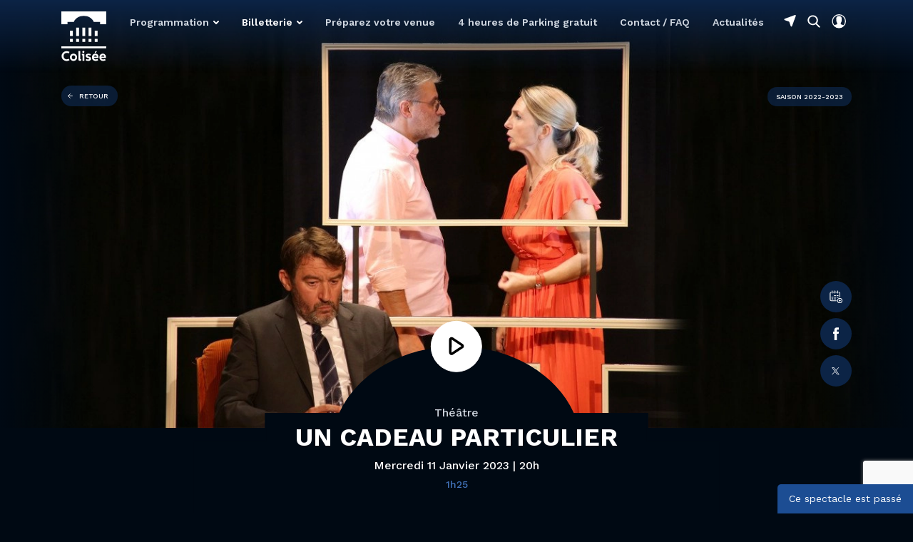

--- FILE ---
content_type: text/html; charset=UTF-8
request_url: https://www.coliseeroubaix.com/programmation/un-cadeau-particulier
body_size: 16589
content:
<!DOCTYPE html> <html lang="fr"> <head>

    <meta charset="utf-8">
    <meta http-equiv="X-UA-Compatible" content="IE=edge">
    <meta name="viewport" content="width=device-width, initial-scale=1">
    <meta name="google-captcha-public-key" content="6LcwXOwqAAAAAPs1G3w-9wZg8_o7VBM1JbsR6Kqk" />
    <link rel="preconnect" href="https://fonts.gstatic.com/" crossorigin>

    <link rel="shortcut icon" href="/favicon-light/favicon.ico" type="image/x-icon" data-favicon>
    <link rel="icon" href="/favicon-light/favicon.ico" type="image/x-icon" data-favicon>
    <link rel="apple-touch-icon" sizes="57x57" href="/favicon-light/apple-icon-57x57.png" data-favicon>
    <link rel="apple-touch-icon" sizes="60x60" href="/favicon-light/apple-icon-60x60.png" data-favicon>
    <link rel="apple-touch-icon" sizes="72x72" href="/favicon-light/apple-icon-72x72.png" data-favicon>
    <link rel="apple-touch-icon" sizes="76x76" href="/favicon-light/apple-icon-76x76.png" data-favicon>
    <link rel="apple-touch-icon" sizes="114x114" href="/favicon-light/apple-icon-114x114.png" data-favicon>
    <link rel="apple-touch-icon" sizes="120x120" href="/favicon-light/apple-icon-120x120.png" data-favicon>
    <link rel="apple-touch-icon" sizes="144x144" href="/favicon-light/apple-icon-144x144.png" data-favicon>
    <link rel="apple-touch-icon" sizes="152x152" href="/favicon-light/apple-icon-152x152.png" data-favicon>
    <link rel="apple-touch-icon" sizes="180x180" href="/favicon-light/apple-icon-180x180.png" data-favicon>
    <link rel="icon" type="image/png" sizes="192x192" href="/favicon-light/android-icon-192x192.png" data-favicon>
    <link rel="icon" type="image/png" sizes="32x32" href="/favicon-light/favicon-32x32.png" data-favicon>
    <link rel="icon" type="image/png" sizes="96x96" href="/favicon-light/favicon-96x96.png" data-favicon>
    <link rel="icon" type="image/png" sizes="16x16" href="/favicon-light/favicon-16x16.png" data-favicon>

    <link rel="stylesheet" href="/css/front/app.css?id=8b0bff4122d10bc11f68">

    <link rel="preload" href="https://fonts.googleapis.com/css2?family=Work+Sans:ital,wght@0,400;0,500;0,600;0,700;1,500;1,600&display=swap" as="style" onload="this.onload=null;this.rel='stylesheet'" />

            <link rel="preload" as="image" type="image/webp" href="https://www.coliseeroubaix.com/img/front/page-heading-bg-desktop.webp">
        <link rel="preload" as="image" type="image/webp" href="https://www.coliseeroubaix.com/img/front/page-heading-bg-mobile.webp">
    
    
    <title>Un cadeau particulier au Colisée de Roubaix près de Lille en 2023</title>
<meta name="description" content="Réservez les places de Un Cadeau particulier la pièce de théâtre comédie de boulevard nommé aux Molières au meilleur tarif le mercredi 11 janvier 2023 à 20h près de Lille au Colisée de Roubaix">
<link rel="canonical" href="https://www.coliseeroubaix.com/programmation/un-cadeau-particulier"/>


<script type="application/ld+json">{"@context":"https:\/\/schema.org","@type":"Event","name":"Un cadeau particulier","url":"https:\/\/www.coliseeroubaix.com\/programmation\/un-cadeau-particulier","description":"Pour les 50 ans de son mari, Sabine organise une soir&eacute;e en petit comit&eacute;. Elle le sait, &Eacute;ric n&rsquo;aime pas les grandes tabl&eacute;es alors seul Gilles, son associ&eacute; et avant tout son meilleur ami, y est convi&eacute;. Avant de passer &agrave; table, Gilles et Sabine offrent leurs cadeaux d&rsquo;anniversaire : celui de la douce &eacute;pouse d&eacute;vou&eacute;e comble de joie le f&ecirc;t&eacute; alors que celui de Gilles&hellip; Quelle image &Eacute;ric peut-il bien donner de lui pour que son ami lui offre ce cadeau ? Le temps a-t-il laiss&eacute; entrevoir par fulgurance sa v&eacute;ritable identit&eacute; &agrave; son associ&eacute; ? De d&eacute;convenues en r&eacute;v&eacute;lations explosives, la soir&eacute;e d&rsquo;anniversaire appara&icirc;t bien moins sereine qu&rsquo;annonc&eacute;e&hellip; Bien s&ucirc;r, ces questions d&rsquo;image restent en toile de fond de cette com&eacute;die et donnent &agrave; r&eacute;fl&eacute;chir sur soi, sur les amis, sur les relations en g&eacute;n&eacute;ral et sur les cadeaux ! Mais c&rsquo;est surtout une histoire pour divertir : les r&eacute;pliques percutent et les rires s&rsquo;encha&icirc;nent comme autant d&rsquo;applaudissements m&eacute;rit&eacute;s ! Encore une com&eacute;die p&eacute;tillante sign&eacute;e Didier Caron qui s&rsquo;av&egrave;re un m&eacute;lange subtil et bien dos&eacute; d&rsquo;humour et de finesse avec une mise en sc&egrave;ne tr&egrave;s enlev&eacute;e : elle est servie par un trio de com&eacute;diens - auteur compris - qui fonctionne &agrave; merveille. Une soir&eacute;e d&rsquo;anniversaire qu&rsquo;on se r&eacute;gale &agrave; regarder&hellip; plut&ocirc;t que de la vivre !\n\nUne aide audio est disponible pour ce spectacle, pensez &agrave; r&eacute;server votre dispositif d&egrave;s la r&eacute;servation de votre place sur le site ou en contactant la billetterie du Colis&eacute;e au 03 20 24 07 07 ou par mail&nbsp;contact@coliseeroubaix.com.\n","organizer":{"@type":"EntertainmentBusiness","name":"Le Colisée de Roubaix","url":"https:\/\/www.coliseeroubaix.com","image":"https:\/\/www.coliseeroubaix.com\/img\/front\/logo-full.png","telephone":"03 20 24 07 07","address":{"@type":"PostalAddress","streetAddress":"31 Rue de l'Epeule","postalCode":"59100","addressLocality":"Roubaix","addressCountry":"FR"}},"image":"https:\/\/www.coliseeroubaix.com\/storage\/event\/1981\/un-cadeau-particulier.jpg","performer":[{"@type":"Person","name":"Didier Caron","image":"https:\/\/www.coliseeroubaix.com\/storage\/artist\/2337\/didier-caron-au-colisee-de-roubaixjpg.jpg"},{"@type":"Person","name":"Christophe Corsand","image":"https:\/\/www.coliseeroubaix.com\/storage\/artist\/2338\/christophe-corsandjpg.jpg"},{"@type":"Person","name":"Bénédicte Bailby","image":"https:\/\/www.coliseeroubaix.com\/storage\/artist\/2340\/benedicte-bailby-colisee-roubaixjpg.jpg"}],"startDate":"2023-01-11T20:00:00+01:00","endDate":"2023-01-11T21:30:00+01:00","location":{"@type":"Place","name":"LE COLISÉE","sameAs":"https:\/\/www.coliseeroubaix.com","address":{"@type":"PostalAddress","streetAddress":"31 rue de l'Épeule","postalCode":"59100","addressLocality":"Roubaix","addressCountry":"FR"}},"offers":[{"@type":"Offer","description":"Plein","url":"https:\/\/www.coliseeroubaix.com\/programmation\/un-cadeau-particulier","price":35,"priceCurrency":"EUR"},{"@type":"Offer","description":"Réduit \/ Catégorie 2","url":"https:\/\/www.coliseeroubaix.com\/programmation\/un-cadeau-particulier","price":31,"priceCurrency":"EUR"},{"@type":"Offer","description":"Catégorie 3","url":"https:\/\/www.coliseeroubaix.com\/programmation\/un-cadeau-particulier","price":22,"priceCurrency":"EUR"},{"@type":"Offer","description":"Abonnés","url":"https:\/\/www.coliseeroubaix.com\/programmation\/un-cadeau-particulier","price":27,"priceCurrency":"EUR"},{"@type":"Offer","description":"ABO. -26 ANS \/ ROUBAIX","url":"https:\/\/www.coliseeroubaix.com\/programmation\/un-cadeau-particulier","price":22,"priceCurrency":"EUR"},{"@type":"Offer","description":"Dernière minute    (-26 ans\/Roubaisien\/demand. emploi\/RSA)","url":"https:\/\/www.coliseeroubaix.com\/programmation\/un-cadeau-particulier","price":10,"priceCurrency":"EUR"}]}</script>
    <script type="application/ld+json">{"@context":"https:\/\/schema.org","@type":"BreadcrumbList","itemListElement":[{"@type":"ListItem","position":1,"item":{"@id":"https:\/\/www.coliseeroubaix.com","name":"Accueil"}},{"@type":"ListItem","position":2,"item":{"@id":"https:\/\/www.coliseeroubaix.com\/theatre","name":"Th\u00e9\u00e2tre"}},{"@type":"ListItem","position":3,"item":{"@id":"https:\/\/www.coliseeroubaix.com\/programmation\/un-cadeau-particulier","name":"Un cadeau particulier"}}]}</script>

    
            
        <script>!function(f,b,e,v,n,t,s){if(f.fbq)return;n=f.fbq=function(){n.callMethod? n.callMethod.apply(n,arguments):n.queue.push(arguments)};if(!f._fbq)f._fbq=n;n.push=n;n.loaded=!0;n.version='2.0';n.queue=[];t=b.createElement(e);t.async=!0;t.src=v;s=b.getElementsByTagName(e)[0];s.parentNode.insertBefore(t,s)}(window, document,'script','https://connect.facebook.net/en_US/fbevents.js');fbq('init', '642301230045357');fbq('track', 'PageView');</script>
        <noscript><img height="1" width="1" style="display:none" src="https://www.facebook.com/tr?id=642301230045357&ev=PageView&noscript=1"/></noscript>
    </head>
 <body id="event" class="event-624">  <nav class="navigation js-navigation"> <div class="navigation__wrapper"> <a href="#" class="navigation__toggle js-navigation-toggle"> <img src="https://www.coliseeroubaix.com/img/front/icon-burger.svg" alt="Menu" width="20" /> </a>  <a href="https://www.coliseeroubaix.com" class="navigation__logo"> <img src="https://www.coliseeroubaix.com/img/front/logo-header.svg" alt="Colisée de Roubaix" /> </a>  <div class="navigation__menu-wrapper"> <div class="navigation__menu-header"> <img src="https://www.coliseeroubaix.com/img/front/logo-full.svg" alt="Colisée de Roubaix" width="120" /> <a href="#" class="navigation__toggle--header js-navigation-toggle"> <img src="https://www.coliseeroubaix.com/img/front/icon-close.svg" alt="Fermer" width="14" /> </a> </div> <div class="navigation__menus"> <ul class="navigation__menu menu-list"> <li role="button" aria-haspopup> <span class="menu-item">Programmation</span> <ul> <li><a class="menu-item" href="https://www.coliseeroubaix.com/programmation">Toute la programmation</a></li> <li><a class="menu-item" href="https://www.coliseeroubaix.com/musique">Musique</a></li> <li><a class="menu-item" href="https://www.coliseeroubaix.com/humour">Humour</a></li> <li><a class="menu-item" href="https://www.coliseeroubaix.com/danse">Danse</a></li> <li><a class="menu-item" href="https://www.coliseeroubaix.com/grand-spectacle">Grand Spectacle</a></li> <li><a class="menu-item" href="https://www.coliseeroubaix.com/theatre">Théâtre</a></li> </ul> </li> <li role="button" aria-haspopup> <span class="menu-item billeterie">Billetterie</span> <ul> <li><a class="menu-item" href="https://shop.utick.net/?pos=COLISEEROUBAIX&module=CATALOGUE" target="_blank" rel="nofollow noreferrer noopener">Acheter un billet maintenant</a></li> <li><a class="menu-item" href="https://www.coliseeroubaix.com/billetterie-sur-place">Acheter un billet sur place</a></li> <li><a class="menu-item" href="https://www.coliseeroubaix.com/abonnement">S'abonner au Colisée</a></li>   <li><a class="menu-item" href="https://www.coliseeroubaix.com/storage/page-on-place-salle-pdf/2/plan-salle.pdf" target="_blank">Voir le plan de la salle</a></li>   <li><a class="menu-item" href="https://www.coliseeroubaix.com/tarifs">En savoir plus sur nos tarifs</a></li> <li><a class="menu-item" href="https://www.coliseeroubaix.com/bon-cadeau">Le bon Cadeau du Colisée !</a></li> </ul> </li> <li><a class="menu-item" href="https://www.coliseeroubaix.com/infos-pratiques">Préparez votre venue</a></li> <li><a class="menu-item" href="https://www.coliseeroubaix.com/parking">4 heures de Parking gratuit</a></li> <li><a class="menu-item" href="https://www.coliseeroubaix.com/contact">Contact / FAQ</a></li> <li><a class="menu-item" href="https://www.coliseeroubaix.com/actualite">Actualités</a></li> <li class="d-lg-none"><a href="https://goo.gl/maps/KDQXegPrUp8aSNE7A" target="_blank" rel="nofollow noreferrer noopener" class="menu-item">Se rendre au Colisée</a></li> </ul> <div class="navigation__sub js-append-navigation"></div> </div> </div> <ul class="navigation__aside"> <li class="d-none d-lg-inline-block"> <a href="https://goo.gl/maps/KDQXegPrUp8aSNE7A" target="_blank" rel="nofollow noreferrer noopener" class="navigation__aside-link navigation__aside-link--route" aria-label="Se rendre au Colisée"> <span class="tooltip">Se rendre au Colisée</span> </a> </li> <li class="d-none d-sm-inline-block"> <a href="#" class="navigation__aside-link navigation__aside-link--search" aria-label="Rechercher" data-toggle-search-overlay> <span class="tooltip">Rechercher</span> </a> </li> <li class="d-inline-block"> <a href="https://shop.utick.net/?pos=COLISEEROUBAIX&module=MYSPACE" target="_blank" rel="nofollow noreferrer noopener" class="navigation__aside-link navigation__aside-link--user" aria-label="Mon espace"> <span class="tooltip">Mon espace</span> </a> </li> </ul> </div> </nav>  <main class="main">  <ul class="event__top-links"> <li><a class="btn btn--arrow-back" href="https://www.coliseeroubaix.com/programmation?season%5B0%5D=2022-2023">Retour</a></li> <li><a href="https://www.coliseeroubaix.com/programmation?season%5B0%5D=2022-2023">Saison 2022-2023</a></li> </ul> <div class="event__slider-container js-event--slider"> <div class="event__slider-wrapper">   <div class="event__slider-slide"> <div class="event__slider-image-wrapper"> <picture style="background-image: url([data-uri])"> <source type="image/webp" srcset="https://www.coliseeroubaix.com/storage/event/1981/un-cadeau-particulier___main_2736_1282.webp 2736w, https://www.coliseeroubaix.com/storage/event/1981/un-cadeau-particulier___main_2289_1072.webp 2289w, https://www.coliseeroubaix.com/storage/event/1981/un-cadeau-particulier___main_1915_897.webp 1915w, https://www.coliseeroubaix.com/storage/event/1981/un-cadeau-particulier___main_1602_750.webp 1602w, https://www.coliseeroubaix.com/storage/event/1981/un-cadeau-particulier___main_1340_627.webp 1340w, https://www.coliseeroubaix.com/storage/event/1981/un-cadeau-particulier___main_1121_525.webp 1121w, https://www.coliseeroubaix.com/storage/event/1981/un-cadeau-particulier___main_938_439.webp 938w, https://www.coliseeroubaix.com/storage/event/1981/un-cadeau-particulier___main_785_367.webp 785w, https://www.coliseeroubaix.com/storage/event/1981/un-cadeau-particulier___main_656_307.webp 656w, https://www.coliseeroubaix.com/storage/event/1981/un-cadeau-particulier___main_549_257.webp 549w, https://www.coliseeroubaix.com/storage/event/1981/un-cadeau-particulier___main_459_215.webp 459w"  /> <img src="https://www.coliseeroubaix.com/storage/event/1981/un-cadeau-particulier.jpg" srcset="https://www.coliseeroubaix.com/storage/event/1981/un-cadeau-particulier___main_2736_1282.jpg 2736w, https://www.coliseeroubaix.com/storage/event/1981/un-cadeau-particulier___main_2289_1072.jpg 2289w, https://www.coliseeroubaix.com/storage/event/1981/un-cadeau-particulier___main_1915_897.jpg 1915w, https://www.coliseeroubaix.com/storage/event/1981/un-cadeau-particulier___main_1602_750.jpg 1602w, https://www.coliseeroubaix.com/storage/event/1981/un-cadeau-particulier___main_1340_627.jpg 1340w, https://www.coliseeroubaix.com/storage/event/1981/un-cadeau-particulier___main_1121_525.jpg 1121w, https://www.coliseeroubaix.com/storage/event/1981/un-cadeau-particulier___main_938_439.jpg 938w, https://www.coliseeroubaix.com/storage/event/1981/un-cadeau-particulier___main_785_367.jpg 785w, https://www.coliseeroubaix.com/storage/event/1981/un-cadeau-particulier___main_656_307.jpg 656w, https://www.coliseeroubaix.com/storage/event/1981/un-cadeau-particulier___main_549_257.jpg 549w, https://www.coliseeroubaix.com/storage/event/1981/un-cadeau-particulier___main_459_215.jpg 459w"  alt="Un cadeau particulier" /> </picture>   </div> </div>   </div> </div>   <header class="event__header">  <span data-event-modal-trigger="videos-modal" class="js-event-video-open event__video-link btn btn-round btn-play-white"></span>  <div class="container-xl"> <div class="event__header-wrapper"> <ul class="event__sharing"> <li> <span data-event-modal-trigger="calendar-modal"> <img src="https://www.coliseeroubaix.com/img/front/icon-calendar-add.svg" alt="" width="18" height="18"> <span class="tooltip">Ajouter l'événement à mon agenda</span> </span> </li> <li> <a href="https://www.facebook.com/sharer/sharer.php?u=https://www.facebook.com/events/1060198928203587" class="js-share-popup" rel="nofollow noreferrer noopener" aria-label="Facebook"> <img src="https://www.coliseeroubaix.com/img/front/brand-facebook.svg" alt="" width="18" height="18"> <span class="tooltip">Partager l'événement sur Facebook</span> </a> </li> <li> <a href="https://twitter.com/intent/tweet?url=https://www.coliseeroubaix.com/programmation/un-cadeau-particulier" target="_blank" rel="nofollow noreferrer noopener" aria-label="Twitter"> <img src="https://www.coliseeroubaix.com/img/front/brand-twitter.svg" alt="" width="18" height="18"> <span class="tooltip">Partager l'événement sur Twitter</span> </a> </li> </ul> <a class="link-underline-hover link-underline-hover--white event__category" href="https://www.coliseeroubaix.com/theatre">Théâtre</a> <h1 class="heading heading--h1 event__name">Un cadeau particulier</h1>  <ul class="event__dates">   <li class="event__date "> <span>mercredi 11 janvier 2023 |  20h  </span>  </li>  </ul>  <ul class="list-inline event__infos">   <li class="list-inline-item event__interlude">1H25</li>  </ul>  </div> </div> </header>  <div class="event__main"> <div class="container"> <div class="row"> <div class="col-12 col-md-6"> <div class="event__content-wrapper">   <div class="heading heading--h3 event__showname zoning-i"><p>de Didier Caron</p></div>    <p class="zoning-k">Comment un cadeau peut faire voler en éclat une soirée d’anniversaire ! Et pas que …</p>   <div class="foldable-content"> <input class="foldable-content__trigger js-foldable-content-trigger" type="checkbox" id="a859f5116518f7d516a1"> <label class="foldable-content__label link-dropdown link-dropdown--blue-light" for="a859f5116518f7d516a1">Lire plus</label> <div class="foldable-content__outer"> <div class="foldable-content__inner"> <div class="event__content zoning-l"><p>Pour les 50 ans de son mari, Sabine organise une soir&eacute;e en petit comit&eacute;. Elle le sait, &Eacute;ric n&rsquo;aime pas les grandes tabl&eacute;es alors seul Gilles, son associ&eacute; et avant tout son meilleur ami, y est convi&eacute;. Avant de passer &agrave; table, Gilles et Sabine offrent leurs cadeaux d&rsquo;anniversaire : celui de la douce &eacute;pouse d&eacute;vou&eacute;e comble de joie le f&ecirc;t&eacute; alors que celui de Gilles&hellip; Quelle image &Eacute;ric peut-il bien donner de lui pour que son ami lui offre ce cadeau ? Le temps a-t-il laiss&eacute; entrevoir par fulgurance sa v&eacute;ritable identit&eacute; &agrave; son associ&eacute; ? De d&eacute;convenues en r&eacute;v&eacute;lations explosives, la soir&eacute;e d&rsquo;anniversaire appara&icirc;t bien moins sereine qu&rsquo;annonc&eacute;e&hellip; Bien s&ucirc;r, ces questions d&rsquo;image restent en toile de fond de cette com&eacute;die et donnent &agrave; r&eacute;fl&eacute;chir sur soi, sur les amis, sur les relations en g&eacute;n&eacute;ral et sur les cadeaux ! Mais c&rsquo;est surtout une histoire pour divertir : les r&eacute;pliques percutent et les rires s&rsquo;encha&icirc;nent comme autant d&rsquo;applaudissements m&eacute;rit&eacute;s ! Encore une com&eacute;die p&eacute;tillante sign&eacute;e Didier Caron qui s&rsquo;av&egrave;re un m&eacute;lange subtil et bien dos&eacute; d&rsquo;humour et de finesse avec une mise en sc&egrave;ne tr&egrave;s enlev&eacute;e : elle est servie par un trio de com&eacute;diens - auteur compris - qui fonctionne &agrave; merveille. Une soir&eacute;e d&rsquo;anniversaire qu&rsquo;on se r&eacute;gale &agrave; regarder&hellip; plut&ocirc;t que de la vivre !</p>
<div>
<p>Une aide audio est disponible pour ce spectacle, pensez &agrave; r&eacute;server votre dispositif d&egrave;s la r&eacute;servation de votre place sur le site ou en contactant la billetterie du Colis&eacute;e au 03 20 24 07 07 ou par mail<span class="apple-converted-space">&nbsp;</span><a href="mailto:contact@coliseeroubaix.com" target="_blank" rel="noopener">contact@coliseeroubaix.com.</a></p>
</div></div> </div> </div> </div>   </div> </div>  <div class="col-12 col-md-6"> <div class="event__pricing-wrapper">     <div class="event__pricing"> <div class="event__pricing-heading"> <h3 class="heading heading--h3">Billets</h3>  <a href="https://shop.utick.net/?pos=COLISEEROUBAIX&amp;module=ACTIVITYSERIEDETAILS&amp;s=9311A9FF-6706-5C6A-E180-4A975E232BFD" target="_blank" rel="nofollow noreferrer noopener" class="link-blue link-bold link-arrow-right link-arrow-right--blue-light">Accéder à la billetterie</a>  </div>  <ul class="list-unstyled">  <li><span><b>35€</b>Plein</span></li>  <li><span><b>31€</b>Réduit / Catégorie 2</span></li>  <li><span><b>22€</b>Catégorie 3</span></li>  <li><span><b>27€</b>Abonnés</span></li>  <li><span><b>22€</b>ABO. -26 ANS / ROUBAIX</span></li>  <li><span><b>10€</b>Dernière minute    (-26 ans/Roubaisien/demand. emploi/RSA)</span></li>  </ul>  </div>   </div> </div>  <div class="col-12 col-md-6">  <div class="event__distribution"> <div class="foldable-content"> <input class="foldable-content__trigger js-foldable-content-trigger" type="checkbox" id="53b7e0cbdd1da9da5f8b"> <label class="foldable-content__label btn btn-dropdown btn-dropdown--outline-blue btn-dropdown--left d-block" for="53b7e0cbdd1da9da5f8b">Distribution</label> <div class="foldable-content__outer"> <div class="foldable-content__inner"> <p class="mt-2 mb-0"><p>Avec : <strong>B&eacute;n&eacute;dicte Bailby</strong>, <strong>Didier Caron </strong>et <strong>Christophe Corsand </strong>| <strong>Dider Caron</strong> et <strong>Karina Marimon</strong> (mise en sc&egrave;ne)</p></p> </div> </div> </div>  </div>   <div class="event__quotes"> <div class="heading heading--h3">La presse en parle</div> <ul class="list-unstyled">  <li> <blockquote class="blockquote"> <p class="mb-0">L’écriture est dynamique, les répliques percutantes, la mise en scène très enlevée. Complices et spontanés Bénédicte Bailby, Didier Caron et Christophe Corsand sont excellents. Une comédie réjouissante à ne pas manquer.</p> <footer class="blockquote-footer"><cite title="Spectacles Sélection">Spectacles Sélection</cite></footer> </blockquote> </li>  <li> <blockquote class="blockquote"> <p class="mb-0">Avec la collaboration de Karina Marimon à la mise en scène, Didier Caron propose un spectacle sans temps mort, gourmand et généreux. Une soirée d&#039;anniversaire décapante à ne pas rater.</p> <footer class="blockquote-footer"><cite title="Froggy&#039;s Delight">Froggy&#039;s Delight</cite></footer> </blockquote> </li>  <li> <blockquote class="blockquote"> <p class="mb-0">Le moins que l’on puisse dire, c’est que cette pièce est parfaitement bien écrite, tout en finesse et en verve, très bien joué (son trio de comédiens sur scène est au diapason, auteur compris !) sans jamais forcer le trait d’aucune manière.</p> <footer class="blockquote-footer"><cite title="Sortiz">Sortiz</cite></footer> </blockquote> </li>  <li> <blockquote class="blockquote"> <p class="mb-0">Un mélange subtil et bien dosé d’humour et de tendresse ; avec un message fort à travers tout ça. Ce trio de comédiens fonctionne à merveille.</p> <footer class="blockquote-footer"><cite title="Les chroniques de monsieur N.">Les chroniques de monsieur N.</cite></footer> </blockquote> </li>  <li> <blockquote class="blockquote"> <p class="mb-0">Une pièce haletante où l’on va de surprises en surprises !</p> <footer class="blockquote-footer"><cite title="Culture évasions">Culture évasions</cite></footer> </blockquote> </li>  <li> <blockquote class="blockquote"> <p class="mb-0">Un cadeau particulier réserve de belles surprises qu&#039;il ne faut pas dévoiler et ce spectacle est très agréable, divertissant, drôle et plein de bonnes énergies.</p> <footer class="blockquote-footer"><cite title="Fou d&#039;art">Fou d&#039;art</cite></footer> </blockquote> </li>  <li> <blockquote class="blockquote"> <p class="mb-0">Le public savoure ce texte du début à la fin, et les rires qui s&#039;enchainent sont autant d&#039;applaudissements mérités. Face à Didier Caron qui ne s&#039;est pas réservé le plus beau rôle, Bénédicte Bailby et Christophe Corsand sont aussi irréprochables qu&#039;attachants et tous trois, mis en scène très efficacement par l&#039;auteur et Karina Marimon, contribuent à faire de ce petit bijou un vrai moment de bonheur !</p> <footer class="blockquote-footer"><cite title="Tatouvu">Tatouvu</cite></footer> </blockquote> </li>  <li> <blockquote class="blockquote"> <p class="mb-0">Une comédie pétillante, mais pas que, qui donne à réfléchir, et sur l&#039;âge, et sur les amis et sur le relation conjugale. Et sur les cadeaux !</p> <footer class="blockquote-footer"><cite title="Reg&#039;arts">Reg&#039;arts</cite></footer> </blockquote> </li>  </ul> </div>  </div> </div> </div> </div>    <div class="event__booking bg-blue"><p class="m-0 text-center">Ce spectacle est passé</p></div>   <div class="container"> <div class="heading-section"> <h3 class="heading-section__heading heading heading--h3">Galerie photo</h3> </div>  <section class="media-slider js-media-slider" data-breakpoints="{&quot;xs&quot;:2,&quot;lg&quot;:6}"> <div class="media-slider__container"> <div class="media-slider__wrapper"> <div class="media-slider__slide js-media-slider-slide" data-media-modal-trigger="slider-photos-event" data-current-index="0"> <picture style="background-image: url()"> <source class="js-lazyload" type="image/webp" data-srcset="" data-sizes="(max-width: 991px) 30vw, 20vw" /> <img class="js-lazyload" data-src="https://www.coliseeroubaix.com/storage/event_gallery/2065/20230111-un-cadeau-particulier-1jpg.jpg" data-srcset="" data-sizes="(max-width: 991px) 30vw, 20vw" alt="20230111_Un cadeau particulier_1.jpg" /> </picture>   </div>  <div class="media-slider__slide js-media-slider-slide" data-media-modal-trigger="slider-photos-event" data-current-index="1"> <picture style="background-image: url()"> <source class="js-lazyload" type="image/webp" data-srcset="" data-sizes="(max-width: 991px) 30vw, 20vw" /> <img class="js-lazyload" data-src="https://www.coliseeroubaix.com/storage/event_gallery/2066/20230111-un-cadeau-particulier-2jpg.jpg" data-srcset="" data-sizes="(max-width: 991px) 30vw, 20vw" alt="20230111_Un cadeau particulier_2.jpg" /> </picture>   </div>  <div class="media-slider__slide js-media-slider-slide" data-media-modal-trigger="slider-photos-event" data-current-index="2"> <picture style="background-image: url()"> <source class="js-lazyload" type="image/webp" data-srcset="" data-sizes="(max-width: 991px) 30vw, 20vw" /> <img class="js-lazyload" data-src="https://www.coliseeroubaix.com/storage/event_gallery/2234/un-cadeau-particulier-galerie-sitepng.png" data-srcset="" data-sizes="(max-width: 991px) 30vw, 20vw" alt="UN CADEAU PARTICULIER GALERIE SITE.png" /> </picture>   </div> </div> <div class="media-slider__control media-slider__control--prev"></div> <div class="media-slider__control media-slider__control--next"></div> </div> </section>  <div id="slider-photos-event" class="media-modal" aria-hidden="true" tabindex="-1" data-media-modal-close> <div role="dialog" aria-modal="true" class="media-modal__container"> <section class="modal-slider"> <div class="modal-slider__container js-modal-slider"> <div class="modal-slider__wrapper">  <div class="modal-slider__slide"> <picture style="background-image: url()"> <source class="js-lazyload" type="image/webp" data-srcset="" data-sizes="(max-width: 767px) 100vw, 1000px" /> <img class="js-lazyload" data-src="https://www.coliseeroubaix.com/storage/event_gallery/2065/20230111-un-cadeau-particulier-1jpg.jpg" data-srcset="" data-sizes="(max-width: 767px) 100vw, 1000px" alt="20230111_Un cadeau particulier_1.jpg" /> </picture>   </div>  <div class="modal-slider__slide"> <picture style="background-image: url()"> <source class="js-lazyload" type="image/webp" data-srcset="" data-sizes="(max-width: 767px) 100vw, 1000px" /> <img class="js-lazyload" data-src="https://www.coliseeroubaix.com/storage/event_gallery/2066/20230111-un-cadeau-particulier-2jpg.jpg" data-srcset="" data-sizes="(max-width: 767px) 100vw, 1000px" alt="20230111_Un cadeau particulier_2.jpg" /> </picture>   </div>  <div class="modal-slider__slide"> <picture style="background-image: url()"> <source class="js-lazyload" type="image/webp" data-srcset="" data-sizes="(max-width: 767px) 100vw, 1000px" /> <img class="js-lazyload" data-src="https://www.coliseeroubaix.com/storage/event_gallery/2234/un-cadeau-particulier-galerie-sitepng.png" data-srcset="" data-sizes="(max-width: 767px) 100vw, 1000px" alt="UN CADEAU PARTICULIER GALERIE SITE.png" /> </picture>   </div>  </div> <div class="modal-slider__control modal-slider__control--prev"></div> <div class="modal-slider__control modal-slider__control--next"></div> </div> </section> <button class="media-modal__close" data-media-modal-close></button> </div> </div> </div>  <div  class="action-block container-md"> <div class=""> <div class="action-block__title-wrapper"> <h3 class="heading heading--h4 m-0"> Abonnez-vous au Colisée ! </h3> </div> <div class="action-block__content"><p><b>S'abonner au Colisée, c'est très simple !</b></p> <p>vous bénéficiez de remises très avantageuses, comprises entre -20 et -40% !</p> <a href="https://www.coliseeroubaix.com/abonnement" class="btn btn--chevron btn-wide btn-outline-transparent-blue">En savoir plus</a></div> </div> </div>  <div class="container"> <aside class="page-bottom mb-3"> <h3 class="heading heading--h3">En savoir plus</h3> <div class="row justify-content-center"> <div class="col-12 col-md-10 col-lg-10 col-xl-9"> <div class="artist-list"> <article class="artist-item artist-item-274" data-artist-name="Didier Caron"> <div class="artist-item__figure-wrapper" data-href="https://www.coliseeroubaix.com/didier-caron"> <figure class="artist-item__figure">  <picture style="background-image: url([data-uri])"> <source class="js-lazyload" type="image/webp" data-srcset="https://www.coliseeroubaix.com/storage/artist/2337/didier-caron-au-colisee-de-roubaixjpg___main_2736_1282.webp 2736w, https://www.coliseeroubaix.com/storage/artist/2337/didier-caron-au-colisee-de-roubaixjpg___main_2289_1072.webp 2289w, https://www.coliseeroubaix.com/storage/artist/2337/didier-caron-au-colisee-de-roubaixjpg___main_1915_897.webp 1915w, https://www.coliseeroubaix.com/storage/artist/2337/didier-caron-au-colisee-de-roubaixjpg___main_1602_750.webp 1602w, https://www.coliseeroubaix.com/storage/artist/2337/didier-caron-au-colisee-de-roubaixjpg___main_1340_627.webp 1340w, https://www.coliseeroubaix.com/storage/artist/2337/didier-caron-au-colisee-de-roubaixjpg___main_1121_525.webp 1121w, https://www.coliseeroubaix.com/storage/artist/2337/didier-caron-au-colisee-de-roubaixjpg___main_938_439.webp 938w, https://www.coliseeroubaix.com/storage/artist/2337/didier-caron-au-colisee-de-roubaixjpg___main_785_367.webp 785w, https://www.coliseeroubaix.com/storage/artist/2337/didier-caron-au-colisee-de-roubaixjpg___main_656_307.webp 656w" data-sizes="(max-width: 575px) 50vw, (max-width: 767px) 30vw, (max-width: 991px) 25vw, (min-width: 1199px) 20vw, 15vw" /> <img class="js-lazyload" data-src="https://www.coliseeroubaix.com/storage/artist/2337/didier-caron-au-colisee-de-roubaixjpg.jpg" data-srcset="https://www.coliseeroubaix.com/storage/artist/2337/didier-caron-au-colisee-de-roubaixjpg___main_2736_1282.jpg 2736w, https://www.coliseeroubaix.com/storage/artist/2337/didier-caron-au-colisee-de-roubaixjpg___main_2289_1072.jpg 2289w, https://www.coliseeroubaix.com/storage/artist/2337/didier-caron-au-colisee-de-roubaixjpg___main_1915_897.jpg 1915w, https://www.coliseeroubaix.com/storage/artist/2337/didier-caron-au-colisee-de-roubaixjpg___main_1602_750.jpg 1602w, https://www.coliseeroubaix.com/storage/artist/2337/didier-caron-au-colisee-de-roubaixjpg___main_1340_627.jpg 1340w, https://www.coliseeroubaix.com/storage/artist/2337/didier-caron-au-colisee-de-roubaixjpg___main_1121_525.jpg 1121w, https://www.coliseeroubaix.com/storage/artist/2337/didier-caron-au-colisee-de-roubaixjpg___main_938_439.jpg 938w, https://www.coliseeroubaix.com/storage/artist/2337/didier-caron-au-colisee-de-roubaixjpg___main_785_367.jpg 785w, https://www.coliseeroubaix.com/storage/artist/2337/didier-caron-au-colisee-de-roubaixjpg___main_656_307.jpg 656w" data-sizes="(max-width: 575px) 50vw, (max-width: 767px) 30vw, (max-width: 991px) 25vw, (min-width: 1199px) 20vw, 15vw" alt="didier caron au Colisee de Roubaix.jpg" /> </picture>    </figure> </div> <h2 class="heading heading--h6"> <a href="https://www.coliseeroubaix.com/didier-caron" class="artist-item__link"> Didier Caron </a> </h2> </article><article class="artist-item artist-item-275" data-artist-name="Christophe Corsand"> <div class="artist-item__figure-wrapper" data-href="https://www.coliseeroubaix.com/christophe-corsand"> <figure class="artist-item__figure">  <picture style="background-image: url([data-uri])"> <source class="js-lazyload" type="image/webp" data-srcset="https://www.coliseeroubaix.com/storage/artist/2338/christophe-corsandjpg___main_2736_1282.webp 2736w, https://www.coliseeroubaix.com/storage/artist/2338/christophe-corsandjpg___main_2289_1072.webp 2289w, https://www.coliseeroubaix.com/storage/artist/2338/christophe-corsandjpg___main_1915_897.webp 1915w, https://www.coliseeroubaix.com/storage/artist/2338/christophe-corsandjpg___main_1602_750.webp 1602w, https://www.coliseeroubaix.com/storage/artist/2338/christophe-corsandjpg___main_1340_627.webp 1340w, https://www.coliseeroubaix.com/storage/artist/2338/christophe-corsandjpg___main_1121_525.webp 1121w, https://www.coliseeroubaix.com/storage/artist/2338/christophe-corsandjpg___main_938_439.webp 938w" data-sizes="(max-width: 575px) 50vw, (max-width: 767px) 30vw, (max-width: 991px) 25vw, (min-width: 1199px) 20vw, 15vw" /> <img class="js-lazyload" data-src="https://www.coliseeroubaix.com/storage/artist/2338/christophe-corsandjpg.jpg" data-srcset="https://www.coliseeroubaix.com/storage/artist/2338/christophe-corsandjpg___main_2736_1282.jpg 2736w, https://www.coliseeroubaix.com/storage/artist/2338/christophe-corsandjpg___main_2289_1072.jpg 2289w, https://www.coliseeroubaix.com/storage/artist/2338/christophe-corsandjpg___main_1915_897.jpg 1915w, https://www.coliseeroubaix.com/storage/artist/2338/christophe-corsandjpg___main_1602_750.jpg 1602w, https://www.coliseeroubaix.com/storage/artist/2338/christophe-corsandjpg___main_1340_627.jpg 1340w, https://www.coliseeroubaix.com/storage/artist/2338/christophe-corsandjpg___main_1121_525.jpg 1121w, https://www.coliseeroubaix.com/storage/artist/2338/christophe-corsandjpg___main_938_439.jpg 938w" data-sizes="(max-width: 575px) 50vw, (max-width: 767px) 30vw, (max-width: 991px) 25vw, (min-width: 1199px) 20vw, 15vw" alt="Christophe Corsand.jpg" /> </picture>    </figure> </div> <h2 class="heading heading--h6"> <a href="https://www.coliseeroubaix.com/christophe-corsand" class="artist-item__link"> Christophe Corsand </a> </h2> </article><article class="artist-item artist-item-276" data-artist-name="Bénédicte Bailby"> <div class="artist-item__figure-wrapper" data-href="https://www.coliseeroubaix.com/benedicte-bailby"> <figure class="artist-item__figure">  <picture style="background-image: url([data-uri])"> <source class="js-lazyload" type="image/webp" data-srcset="https://www.coliseeroubaix.com/storage/artist/2340/benedicte-bailby-colisee-roubaixjpg___main_2736_1282.webp 2736w, https://www.coliseeroubaix.com/storage/artist/2340/benedicte-bailby-colisee-roubaixjpg___main_2289_1072.webp 2289w, https://www.coliseeroubaix.com/storage/artist/2340/benedicte-bailby-colisee-roubaixjpg___main_1915_897.webp 1915w, https://www.coliseeroubaix.com/storage/artist/2340/benedicte-bailby-colisee-roubaixjpg___main_1602_750.webp 1602w, https://www.coliseeroubaix.com/storage/artist/2340/benedicte-bailby-colisee-roubaixjpg___main_1340_627.webp 1340w, https://www.coliseeroubaix.com/storage/artist/2340/benedicte-bailby-colisee-roubaixjpg___main_1121_525.webp 1121w, https://www.coliseeroubaix.com/storage/artist/2340/benedicte-bailby-colisee-roubaixjpg___main_938_439.webp 938w, https://www.coliseeroubaix.com/storage/artist/2340/benedicte-bailby-colisee-roubaixjpg___main_785_367.webp 785w" data-sizes="(max-width: 575px) 50vw, (max-width: 767px) 30vw, (max-width: 991px) 25vw, (min-width: 1199px) 20vw, 15vw" /> <img class="js-lazyload" data-src="https://www.coliseeroubaix.com/storage/artist/2340/benedicte-bailby-colisee-roubaixjpg.jpg" data-srcset="https://www.coliseeroubaix.com/storage/artist/2340/benedicte-bailby-colisee-roubaixjpg___main_2736_1282.jpg 2736w, https://www.coliseeroubaix.com/storage/artist/2340/benedicte-bailby-colisee-roubaixjpg___main_2289_1072.jpg 2289w, https://www.coliseeroubaix.com/storage/artist/2340/benedicte-bailby-colisee-roubaixjpg___main_1915_897.jpg 1915w, https://www.coliseeroubaix.com/storage/artist/2340/benedicte-bailby-colisee-roubaixjpg___main_1602_750.jpg 1602w, https://www.coliseeroubaix.com/storage/artist/2340/benedicte-bailby-colisee-roubaixjpg___main_1340_627.jpg 1340w, https://www.coliseeroubaix.com/storage/artist/2340/benedicte-bailby-colisee-roubaixjpg___main_1121_525.jpg 1121w, https://www.coliseeroubaix.com/storage/artist/2340/benedicte-bailby-colisee-roubaixjpg___main_938_439.jpg 938w, https://www.coliseeroubaix.com/storage/artist/2340/benedicte-bailby-colisee-roubaixjpg___main_785_367.jpg 785w" data-sizes="(max-width: 575px) 50vw, (max-width: 767px) 30vw, (max-width: 991px) 25vw, (min-width: 1199px) 20vw, 15vw" alt="Bénédicte_Bailby_Colisee_Roubaix.jpg" /> </picture>    </figure> </div> <h2 class="heading heading--h6"> <a href="https://www.coliseeroubaix.com/benedicte-bailby" class="artist-item__link"> Bénédicte Bailby </a> </h2> </article> </div> </div> </div> </aside> </div>   <div class="container"> <div class="heading-section"> <h3 class="heading-section__heading heading heading--h3">Vous aimerez aussi</h3> </div> <section class="event-slider js-event-slider" data-breakpoints=""> <div class="event-slider__container"> <div class="event-slider__wrapper">  <article class="event-slider__slide js-event-slider-slide"> <div class="event-slider__slide-wrapper"> <span class="event-slider__slide-touchlink" data-href="https://www.coliseeroubaix.com/programmation/la-verite"></span>  <span class="availability-overlay">Complet</span>  <div class="event-slider__slide-overlay"> <div class="event-slider__slide-overlay-wrapper"> <h2 class="heading heading--h3"> <span data-href="https://www.coliseeroubaix.com/programmation/la-verite" class="text-white">La Vérité</span> </h2> <div class="event-slider__slide-overlay-dates">jeudi 12 février 2026</div> <ul class="list-inline event-slider__slide-overlay-actions"> <li class="list-inline-item"> <span class="btn btn--round btn-plus-white" aria-label="La Vérité" data-href="https://www.coliseeroubaix.com/programmation/la-verite"></span> </li>  <li class="list-inline-item"> <a class="btn btn--round btn-tickets-white" aria-label="La Vérité - Tickets" href="https://shop.utick.net/?pos=COLISEEROUBAIX&amp;module=ACTIVITYSERIEDETAILS&amp;s=532A3B07-00E9-7276-9658-C5B2282D2E12&amp;d=643AC195-015F-D468-F778-CDE6BBC0FC76"></a> </li>  </ul> </div> </div>  <figure class="event-slider__slide-cover"> <picture style="background-image: url([data-uri])"> <source class="js-lazyload" type="image/webp" data-srcset="https://www.coliseeroubaix.com/storage/event/4161/la-verite-colisee-roubaix-pres-de-lillejpg___main_2736_1282.webp 2736w, https://www.coliseeroubaix.com/storage/event/4161/la-verite-colisee-roubaix-pres-de-lillejpg___main_2289_1072.webp 2289w, https://www.coliseeroubaix.com/storage/event/4161/la-verite-colisee-roubaix-pres-de-lillejpg___main_1915_897.webp 1915w, https://www.coliseeroubaix.com/storage/event/4161/la-verite-colisee-roubaix-pres-de-lillejpg___main_1602_750.webp 1602w, https://www.coliseeroubaix.com/storage/event/4161/la-verite-colisee-roubaix-pres-de-lillejpg___main_1340_627.webp 1340w, https://www.coliseeroubaix.com/storage/event/4161/la-verite-colisee-roubaix-pres-de-lillejpg___main_1121_525.webp 1121w, https://www.coliseeroubaix.com/storage/event/4161/la-verite-colisee-roubaix-pres-de-lillejpg___main_938_439.webp 938w, https://www.coliseeroubaix.com/storage/event/4161/la-verite-colisee-roubaix-pres-de-lillejpg___main_785_367.webp 785w, https://www.coliseeroubaix.com/storage/event/4161/la-verite-colisee-roubaix-pres-de-lillejpg___main_656_307.webp 656w, https://www.coliseeroubaix.com/storage/event/4161/la-verite-colisee-roubaix-pres-de-lillejpg___main_549_257.webp 549w, https://www.coliseeroubaix.com/storage/event/4161/la-verite-colisee-roubaix-pres-de-lillejpg___main_459_215.webp 459w" data-sizes="(max-width: 575px) 50vw, (max-width: 767px) 30vw, (max-width: 991px) 25vw, (min-width: 1199px) 20vw, 15vw" /> <img class="js-lazyload" data-src="https://www.coliseeroubaix.com/storage/event/4161/la-verite-colisee-roubaix-pres-de-lillejpg.jpg" data-srcset="https://www.coliseeroubaix.com/storage/event/4161/la-verite-colisee-roubaix-pres-de-lillejpg___main_2736_1282.jpg 2736w, https://www.coliseeroubaix.com/storage/event/4161/la-verite-colisee-roubaix-pres-de-lillejpg___main_2289_1072.jpg 2289w, https://www.coliseeroubaix.com/storage/event/4161/la-verite-colisee-roubaix-pres-de-lillejpg___main_1915_897.jpg 1915w, https://www.coliseeroubaix.com/storage/event/4161/la-verite-colisee-roubaix-pres-de-lillejpg___main_1602_750.jpg 1602w, https://www.coliseeroubaix.com/storage/event/4161/la-verite-colisee-roubaix-pres-de-lillejpg___main_1340_627.jpg 1340w, https://www.coliseeroubaix.com/storage/event/4161/la-verite-colisee-roubaix-pres-de-lillejpg___main_1121_525.jpg 1121w, https://www.coliseeroubaix.com/storage/event/4161/la-verite-colisee-roubaix-pres-de-lillejpg___main_938_439.jpg 938w, https://www.coliseeroubaix.com/storage/event/4161/la-verite-colisee-roubaix-pres-de-lillejpg___main_785_367.jpg 785w, https://www.coliseeroubaix.com/storage/event/4161/la-verite-colisee-roubaix-pres-de-lillejpg___main_656_307.jpg 656w, https://www.coliseeroubaix.com/storage/event/4161/la-verite-colisee-roubaix-pres-de-lillejpg___main_549_257.jpg 549w, https://www.coliseeroubaix.com/storage/event/4161/la-verite-colisee-roubaix-pres-de-lillejpg___main_459_215.jpg 459w" data-sizes="(max-width: 575px) 50vw, (max-width: 767px) 30vw, (max-width: 991px) 25vw, (min-width: 1199px) 20vw, 15vw" alt="la-verite-colisee-roubaix-pres-de-lille.jpg" /> </picture>   </figure>  </div> <h2 class="event-slider__slide-heading heading heading--h6"> <a href="https://www.coliseeroubaix.com/programmation/la-verite"> La Vérité </a> </h2> </article>  <article class="event-slider__slide js-event-slider-slide"> <div class="event-slider__slide-wrapper"> <span class="event-slider__slide-touchlink" data-href="https://www.coliseeroubaix.com/programmation/lily-et-lily"></span>  <span class="availability-overlay">Dernières<br>places</span>  <div class="event-slider__slide-overlay"> <div class="event-slider__slide-overlay-wrapper"> <h2 class="heading heading--h3"> <span data-href="https://www.coliseeroubaix.com/programmation/lily-et-lily" class="text-white">Lily et Lily</span> </h2> <div class="event-slider__slide-overlay-dates">samedi 7 février 2026</div> <ul class="list-inline event-slider__slide-overlay-actions"> <li class="list-inline-item"> <span class="btn btn--round btn-plus-white" aria-label="Lily et Lily" data-href="https://www.coliseeroubaix.com/programmation/lily-et-lily"></span> </li>  <li class="list-inline-item"> <a class="btn btn--round btn-tickets-white" aria-label="Lily et Lily - Tickets" href="https://shop.utick.net/?pos=COLISEEROUBAIX&amp;module=ACTIVITYSERIEDETAILS&amp;s=13E6492E-850D-58C4-8469-42C55AFB4140&amp;d=0FAA6E54-63BC-A854-1F5F-80294297F8D2"></a> </li>  </ul> </div> </div>  <figure class="event-slider__slide-cover"> <picture style="background-image: url([data-uri])"> <source class="js-lazyload" type="image/webp" data-srcset="https://www.coliseeroubaix.com/storage/event/4152/lily-et-lily-colisee-roubaix-pres-de-lillejpg___main_2736_1282.webp 2736w, https://www.coliseeroubaix.com/storage/event/4152/lily-et-lily-colisee-roubaix-pres-de-lillejpg___main_2289_1072.webp 2289w, https://www.coliseeroubaix.com/storage/event/4152/lily-et-lily-colisee-roubaix-pres-de-lillejpg___main_1915_897.webp 1915w, https://www.coliseeroubaix.com/storage/event/4152/lily-et-lily-colisee-roubaix-pres-de-lillejpg___main_1602_750.webp 1602w, https://www.coliseeroubaix.com/storage/event/4152/lily-et-lily-colisee-roubaix-pres-de-lillejpg___main_1340_627.webp 1340w, https://www.coliseeroubaix.com/storage/event/4152/lily-et-lily-colisee-roubaix-pres-de-lillejpg___main_1121_525.webp 1121w, https://www.coliseeroubaix.com/storage/event/4152/lily-et-lily-colisee-roubaix-pres-de-lillejpg___main_938_439.webp 938w, https://www.coliseeroubaix.com/storage/event/4152/lily-et-lily-colisee-roubaix-pres-de-lillejpg___main_785_367.webp 785w, https://www.coliseeroubaix.com/storage/event/4152/lily-et-lily-colisee-roubaix-pres-de-lillejpg___main_656_307.webp 656w, https://www.coliseeroubaix.com/storage/event/4152/lily-et-lily-colisee-roubaix-pres-de-lillejpg___main_549_257.webp 549w, https://www.coliseeroubaix.com/storage/event/4152/lily-et-lily-colisee-roubaix-pres-de-lillejpg___main_459_215.webp 459w, https://www.coliseeroubaix.com/storage/event/4152/lily-et-lily-colisee-roubaix-pres-de-lillejpg___main_384_179.webp 384w" data-sizes="(max-width: 575px) 50vw, (max-width: 767px) 30vw, (max-width: 991px) 25vw, (min-width: 1199px) 20vw, 15vw" /> <img class="js-lazyload" data-src="https://www.coliseeroubaix.com/storage/event/4152/lily-et-lily-colisee-roubaix-pres-de-lillejpg.jpg" data-srcset="https://www.coliseeroubaix.com/storage/event/4152/lily-et-lily-colisee-roubaix-pres-de-lillejpg___main_2736_1282.jpg 2736w, https://www.coliseeroubaix.com/storage/event/4152/lily-et-lily-colisee-roubaix-pres-de-lillejpg___main_2289_1072.jpg 2289w, https://www.coliseeroubaix.com/storage/event/4152/lily-et-lily-colisee-roubaix-pres-de-lillejpg___main_1915_897.jpg 1915w, https://www.coliseeroubaix.com/storage/event/4152/lily-et-lily-colisee-roubaix-pres-de-lillejpg___main_1602_750.jpg 1602w, https://www.coliseeroubaix.com/storage/event/4152/lily-et-lily-colisee-roubaix-pres-de-lillejpg___main_1340_627.jpg 1340w, https://www.coliseeroubaix.com/storage/event/4152/lily-et-lily-colisee-roubaix-pres-de-lillejpg___main_1121_525.jpg 1121w, https://www.coliseeroubaix.com/storage/event/4152/lily-et-lily-colisee-roubaix-pres-de-lillejpg___main_938_439.jpg 938w, https://www.coliseeroubaix.com/storage/event/4152/lily-et-lily-colisee-roubaix-pres-de-lillejpg___main_785_367.jpg 785w, https://www.coliseeroubaix.com/storage/event/4152/lily-et-lily-colisee-roubaix-pres-de-lillejpg___main_656_307.jpg 656w, https://www.coliseeroubaix.com/storage/event/4152/lily-et-lily-colisee-roubaix-pres-de-lillejpg___main_549_257.jpg 549w, https://www.coliseeroubaix.com/storage/event/4152/lily-et-lily-colisee-roubaix-pres-de-lillejpg___main_459_215.jpg 459w, https://www.coliseeroubaix.com/storage/event/4152/lily-et-lily-colisee-roubaix-pres-de-lillejpg___main_384_179.jpg 384w" data-sizes="(max-width: 575px) 50vw, (max-width: 767px) 30vw, (max-width: 991px) 25vw, (min-width: 1199px) 20vw, 15vw" alt="lily-et-lily-colisee-roubaix-pres-de-lille.jpg" /> </picture>   </figure>  </div> <h2 class="event-slider__slide-heading heading heading--h6"> <a href="https://www.coliseeroubaix.com/programmation/lily-et-lily"> Lily et Lily </a> </h2> </article>  <article class="event-slider__slide js-event-slider-slide"> <div class="event-slider__slide-wrapper"> <span class="event-slider__slide-touchlink" data-href="https://www.coliseeroubaix.com/programmation/cyrano-de-bergerac"></span>  <span class="availability-overlay">Dernières<br>places</span>  <div class="event-slider__slide-overlay"> <div class="event-slider__slide-overlay-wrapper"> <h2 class="heading heading--h3"> <span data-href="https://www.coliseeroubaix.com/programmation/cyrano-de-bergerac" class="text-white">Cyrano de Bergerac</span> </h2> <div class="event-slider__slide-overlay-dates">jeudi 12 mars 2026</div> <ul class="list-inline event-slider__slide-overlay-actions"> <li class="list-inline-item"> <span class="btn btn--round btn-plus-white" aria-label="Cyrano de Bergerac" data-href="https://www.coliseeroubaix.com/programmation/cyrano-de-bergerac"></span> </li>  <li class="list-inline-item"> <a class="btn btn--round btn-tickets-white" aria-label="Cyrano de Bergerac - Tickets" href="https://shop.utick.net/?pos=COLISEEROUBAIX&amp;module=ACTIVITYSERIEDETAILS&amp;s=9BE15279-C617-2B92-10BB-0CBD0F169498"></a> </li>  </ul> </div> </div>  <figure class="event-slider__slide-cover"> <picture style="background-image: url([data-uri])"> <source class="js-lazyload" type="image/webp" data-srcset="https://www.coliseeroubaix.com/storage/event/4166/cyrano-de-bergerac-colisee-roubaix-pres-de-lillejpg___main_2736_1282.webp 2736w, https://www.coliseeroubaix.com/storage/event/4166/cyrano-de-bergerac-colisee-roubaix-pres-de-lillejpg___main_2289_1072.webp 2289w, https://www.coliseeroubaix.com/storage/event/4166/cyrano-de-bergerac-colisee-roubaix-pres-de-lillejpg___main_1915_897.webp 1915w, https://www.coliseeroubaix.com/storage/event/4166/cyrano-de-bergerac-colisee-roubaix-pres-de-lillejpg___main_1602_750.webp 1602w, https://www.coliseeroubaix.com/storage/event/4166/cyrano-de-bergerac-colisee-roubaix-pres-de-lillejpg___main_1340_627.webp 1340w, https://www.coliseeroubaix.com/storage/event/4166/cyrano-de-bergerac-colisee-roubaix-pres-de-lillejpg___main_1121_525.webp 1121w, https://www.coliseeroubaix.com/storage/event/4166/cyrano-de-bergerac-colisee-roubaix-pres-de-lillejpg___main_938_439.webp 938w, https://www.coliseeroubaix.com/storage/event/4166/cyrano-de-bergerac-colisee-roubaix-pres-de-lillejpg___main_785_367.webp 785w, https://www.coliseeroubaix.com/storage/event/4166/cyrano-de-bergerac-colisee-roubaix-pres-de-lillejpg___main_656_307.webp 656w, https://www.coliseeroubaix.com/storage/event/4166/cyrano-de-bergerac-colisee-roubaix-pres-de-lillejpg___main_549_257.webp 549w, https://www.coliseeroubaix.com/storage/event/4166/cyrano-de-bergerac-colisee-roubaix-pres-de-lillejpg___main_459_215.webp 459w" data-sizes="(max-width: 575px) 50vw, (max-width: 767px) 30vw, (max-width: 991px) 25vw, (min-width: 1199px) 20vw, 15vw" /> <img class="js-lazyload" data-src="https://www.coliseeroubaix.com/storage/event/4166/cyrano-de-bergerac-colisee-roubaix-pres-de-lillejpg.jpg" data-srcset="https://www.coliseeroubaix.com/storage/event/4166/cyrano-de-bergerac-colisee-roubaix-pres-de-lillejpg___main_2736_1282.jpg 2736w, https://www.coliseeroubaix.com/storage/event/4166/cyrano-de-bergerac-colisee-roubaix-pres-de-lillejpg___main_2289_1072.jpg 2289w, https://www.coliseeroubaix.com/storage/event/4166/cyrano-de-bergerac-colisee-roubaix-pres-de-lillejpg___main_1915_897.jpg 1915w, https://www.coliseeroubaix.com/storage/event/4166/cyrano-de-bergerac-colisee-roubaix-pres-de-lillejpg___main_1602_750.jpg 1602w, https://www.coliseeroubaix.com/storage/event/4166/cyrano-de-bergerac-colisee-roubaix-pres-de-lillejpg___main_1340_627.jpg 1340w, https://www.coliseeroubaix.com/storage/event/4166/cyrano-de-bergerac-colisee-roubaix-pres-de-lillejpg___main_1121_525.jpg 1121w, https://www.coliseeroubaix.com/storage/event/4166/cyrano-de-bergerac-colisee-roubaix-pres-de-lillejpg___main_938_439.jpg 938w, https://www.coliseeroubaix.com/storage/event/4166/cyrano-de-bergerac-colisee-roubaix-pres-de-lillejpg___main_785_367.jpg 785w, https://www.coliseeroubaix.com/storage/event/4166/cyrano-de-bergerac-colisee-roubaix-pres-de-lillejpg___main_656_307.jpg 656w, https://www.coliseeroubaix.com/storage/event/4166/cyrano-de-bergerac-colisee-roubaix-pres-de-lillejpg___main_549_257.jpg 549w, https://www.coliseeroubaix.com/storage/event/4166/cyrano-de-bergerac-colisee-roubaix-pres-de-lillejpg___main_459_215.jpg 459w" data-sizes="(max-width: 575px) 50vw, (max-width: 767px) 30vw, (max-width: 991px) 25vw, (min-width: 1199px) 20vw, 15vw" alt="cyrano-de-bergerac-colisee-roubaix-pres-de-lille.jpg" /> </picture>   </figure>  </div> <h2 class="event-slider__slide-heading heading heading--h6"> <a href="https://www.coliseeroubaix.com/programmation/cyrano-de-bergerac"> Cyrano de Bergerac </a> </h2> </article>  <article class="event-slider__slide js-event-slider-slide"> <div class="event-slider__slide-wrapper"> <span class="event-slider__slide-touchlink" data-href="https://www.coliseeroubaix.com/programmation/le-petit-prince"></span>  <div class="event-slider__slide-overlay"> <div class="event-slider__slide-overlay-wrapper"> <h2 class="heading heading--h3"> <span data-href="https://www.coliseeroubaix.com/programmation/le-petit-prince" class="text-white">Le Petit Prince</span> </h2> <div class="event-slider__slide-overlay-dates">mardi 10 février 2026</div> <ul class="list-inline event-slider__slide-overlay-actions"> <li class="list-inline-item"> <span class="btn btn--round btn-plus-white" aria-label="Le Petit Prince" data-href="https://www.coliseeroubaix.com/programmation/le-petit-prince"></span> </li>  <li class="list-inline-item"> <a class="btn btn--round btn-tickets-white" aria-label="Le Petit Prince - Tickets" href="https://shop.utick.net/?pos=COLISEEROUBAIX&amp;module=ACTIVITYSERIEDETAILS&amp;s=68702AC0-5108-DFF6-D554-92BA69CBFF4E"></a> </li>  </ul> </div> </div>  <figure class="event-slider__slide-cover"> <picture style="background-image: url([data-uri])"> <source class="js-lazyload" type="image/webp" data-srcset="https://www.coliseeroubaix.com/storage/event/4160/le-petit-prince-colisee-roubaix-pres-de-lillejpg___main_2736_1282.webp 2736w, https://www.coliseeroubaix.com/storage/event/4160/le-petit-prince-colisee-roubaix-pres-de-lillejpg___main_2289_1072.webp 2289w, https://www.coliseeroubaix.com/storage/event/4160/le-petit-prince-colisee-roubaix-pres-de-lillejpg___main_1915_897.webp 1915w, https://www.coliseeroubaix.com/storage/event/4160/le-petit-prince-colisee-roubaix-pres-de-lillejpg___main_1602_750.webp 1602w, https://www.coliseeroubaix.com/storage/event/4160/le-petit-prince-colisee-roubaix-pres-de-lillejpg___main_1340_627.webp 1340w, https://www.coliseeroubaix.com/storage/event/4160/le-petit-prince-colisee-roubaix-pres-de-lillejpg___main_1121_525.webp 1121w, https://www.coliseeroubaix.com/storage/event/4160/le-petit-prince-colisee-roubaix-pres-de-lillejpg___main_938_439.webp 938w, https://www.coliseeroubaix.com/storage/event/4160/le-petit-prince-colisee-roubaix-pres-de-lillejpg___main_785_367.webp 785w, https://www.coliseeroubaix.com/storage/event/4160/le-petit-prince-colisee-roubaix-pres-de-lillejpg___main_656_307.webp 656w" data-sizes="(max-width: 575px) 50vw, (max-width: 767px) 30vw, (max-width: 991px) 25vw, (min-width: 1199px) 20vw, 15vw" /> <img class="js-lazyload" data-src="https://www.coliseeroubaix.com/storage/event/4160/le-petit-prince-colisee-roubaix-pres-de-lillejpg.jpg" data-srcset="https://www.coliseeroubaix.com/storage/event/4160/le-petit-prince-colisee-roubaix-pres-de-lillejpg___main_2736_1282.jpg 2736w, https://www.coliseeroubaix.com/storage/event/4160/le-petit-prince-colisee-roubaix-pres-de-lillejpg___main_2289_1072.jpg 2289w, https://www.coliseeroubaix.com/storage/event/4160/le-petit-prince-colisee-roubaix-pres-de-lillejpg___main_1915_897.jpg 1915w, https://www.coliseeroubaix.com/storage/event/4160/le-petit-prince-colisee-roubaix-pres-de-lillejpg___main_1602_750.jpg 1602w, https://www.coliseeroubaix.com/storage/event/4160/le-petit-prince-colisee-roubaix-pres-de-lillejpg___main_1340_627.jpg 1340w, https://www.coliseeroubaix.com/storage/event/4160/le-petit-prince-colisee-roubaix-pres-de-lillejpg___main_1121_525.jpg 1121w, https://www.coliseeroubaix.com/storage/event/4160/le-petit-prince-colisee-roubaix-pres-de-lillejpg___main_938_439.jpg 938w, https://www.coliseeroubaix.com/storage/event/4160/le-petit-prince-colisee-roubaix-pres-de-lillejpg___main_785_367.jpg 785w, https://www.coliseeroubaix.com/storage/event/4160/le-petit-prince-colisee-roubaix-pres-de-lillejpg___main_656_307.jpg 656w" data-sizes="(max-width: 575px) 50vw, (max-width: 767px) 30vw, (max-width: 991px) 25vw, (min-width: 1199px) 20vw, 15vw" alt="le-petit-prince-colisee-roubaix-pres-de-lille.jpg" /> </picture>   </figure>  </div> <h2 class="event-slider__slide-heading heading heading--h6"> <a href="https://www.coliseeroubaix.com/programmation/le-petit-prince"> Le Petit Prince </a> </h2> </article>  </div> <div class="event-slider__control event-slider__control--prev"></div> <div class="event-slider__control event-slider__control--next"></div> </div> </section> </div>   <div id="videos-modal" class="event__modal" aria-hidden="true" tabindex="-1" data-event-modal-close> <div role="dialog" aria-modal="true" class="event__modal-container js-modal-container"> <section class="modal-slider modal-slider--event"> <div class="modal-slider__container js-modal-slider"> <div class="modal-slider__wrapper js-modal-slider-wrapper">  <div class="js-modal-slide modal-slider__slide embed-responsive embed-responsive-16by9" data-id="444" data-url="https://youtu.be/OdiX8nrFaA8" data-source="youtube"> <div id="js-event-video-444"></div> </div>  </div> <div class="modal-slider__control modal-slider__control--prev"></div> <div class="modal-slider__control modal-slider__control--next"></div> </div> </section> <button class="event__modal-close" data-event-modal-close></button> </div> </div>   <div id="calendar-modal" class="event__modal" aria-hidden="true" tabindex="-1" data-event-modal-close> <div class="container m-auto"> <div class="row justify-content-center"> <div class="col-12 col-md-8 col-lg-6"> <div role="dialog" aria-modal="true" class="event__modal-container js-modal-container w-100 bg-blue-dark border border-blue"> <ul class="list-unstyled m-0">  <li> <span class="d-block px-3 py-2 bg-blue font-weight-bold text-center">mercredi 11 janvier 2023</span> <ul class="list-inline text-center"> <li class="list-inline-item"> <a class="d-inline-block px-2 py-2 text-white" target="_blank" href="https://calendar.google.com/calendar/render?action=TEMPLATE&text=Un cadeau particulier&ctz=Europe/Paris&location=LE COLISÉE&dates=20230111T200000/20230111T220000"> Google </a> </li> <li class="list-inline-item"> <a class="d-inline-block px-2 py-2 text-white" target="_blank" href="http://calendar.yahoo.com/?v=60&view=d&type=20&title=Un cadeau particulier&st=20230111T200000&dur=0200&in_loc=LE COLISÉE"> Yahoo </a> </li> <li class="list-inline-item"> <a class="d-inline-block px-2 py-2 text-white" target="_blank" href="https://outlook.office365.com/owa/?path=/calendar/action/compose&rru=addevent&subject=Un cadeau particulier&startdt=20230111T200000&enddt=20230111T220000&location=LE COLISÉE"> Office 365 </a> </li> <li class="list-inline-item"> <a class="d-inline-block px-2 py-2 text-white" target="_blank" download="Un cadeau particulier.ics" href="data:text/calendar;charset=utf8,BEGIN:VCALENDAR%0AVERSION:2.0%0ABEGIN:VEVENT%0AURL:https://www.coliseeroubaix.com/programmation/un-cadeau-particulier%0ADTSTART:20230111T200000%0ADTEND:20230111T220000%0ASUMMARY:Un cadeau particulier%0ADESCRIPTION:%0ALOCATION:LE COLISÉE%0AEND:VEVENT%0AEND:VCALENDAR"> ics/ical </a> </li> </ul> </li>  </ul> <button class="event__modal-close" data-event-modal-close></button> </div> </div> </div> </div> </div>   </main>  <section class="newsletter" role="contentinfo">
    <div class="newsletter-wrapper container-lg">
        <div class="heading heading--h4 newsletter__title">
            <img src="https://www.coliseeroubaix.com/img/front/icon-bell.svg" alt="" width="18">
            Partageons encore plus
        </div>

        <div id="footer-newsletter" class="newsletter__form"> <div class="heading heading--h5">Je m'inscris à la newsletter</div> <p>Pour recevoir gratuitement les offres, les bons plans et les annonces de spectacles en priorité.</p> <form method="POST" action="https://www.coliseeroubaix.com/newsletter/subscribe" accept-charset="UTF-8" class="js-newsletter-form"><input name="_token" type="hidden" value="MVkoOZK9Uc60nNg6pY20rUafQQdJdCzkbp7GlgxV"> <input type='hidden' name='recaptcha_token' id='recaptcha_token'> <div class="input-group"> <input class="form-control form-control--newsletter" aria-label="Votre e-mail" placeholder="Votre e-mail" required="required" name="email" type="text"> <div class="input-group-append"> <button class="btn" type="submit" aria-label="Envoyer"> <svg xmlns="http://www.w3.org/2000/svg" viewBox="0 0 7 11" width="8"><path d="M1.44 1.5v0l4.029 3.954v0l-4.03 3.955v0" fill="none" stroke-linejoin="round" stroke-linecap="round" stroke-miterlimit="20" stroke-width="2"/></svg> </button> </div> </div> </form> <div class="notice d-none js-newsletter-notice">    </div> </div>
        <div class="newsletter__social">
            <div class="heading heading--h5">On ne se quitte plus !</div>
            <p>Plongez au cœur du spectacle vivant et des événements du Colisée en rejoignant notre communauté sur les réseaux sociaux.</p>
            <ul>
                <li><a href="https://fr-fr.facebook.com/coliseeroubaix/" target="_blank" rel="nofollow noreferrer noopener" aria-label="Facebook"><svg xmlns="http://www.w3.org/2000/svg" viewBox="0 0 15 30" width="14"><path d="M3.75 29.798h5.937v-14.86h4.14l.441-4.975H9.686V7.13c0-1.174.236-1.638 1.371-1.638h3.211V.33H10.16c-4.415 0-6.406 1.945-6.406 5.667v3.968H.666v5.033h3.087z" fill="#fff"/></svg></a></li>
                <li><a href="https://twitter.com/coliseeroubaix" target="_blank" rel="nofollow noreferrer noopener" aria-label="Twitter"><svg xmlns="http://www.w3.org/2000/svg" viewBox="0 0 1668.56 1221.19" width="34">
	<path d="M283.94,167.31l386.39,516.64L281.5,1104h87.51l340.42-367.76L984.48,1104h297.8L874.15,558.3l361.92-390.99   h-87.51l-313.51,338.7l-253.31-338.7H283.94z M412.63,231.77h136.81l604.13,807.76h-136.81L412.63,231.77z" fill="#fff"/>
</svg></a></li>
                <li><a href="https://www.flickr.com/photos/coliseeroubaix/albums" target="_blank" rel="nofollow noreferrer noopener" aria-label="Flickr"><svg xmlns="http://www.w3.org/2000/svg" viewBox="0 0 28 16" width="28"><path d="M21.253.805c3.51 0 6.357 3.252 6.357 7.265 0 4.012-2.846 7.264-6.357 7.264s-6.357-3.252-6.357-7.264c0-4.013 2.846-7.265 6.357-7.265zm-14.53 0c3.51 0 6.357 3.252 6.357 7.265 0 4.012-2.846 7.264-6.357 7.264S.366 12.082.366 8.07C.366 4.057 3.212.805 6.723.805z" fill="#fff"/></svg></a></li>
                <li><a href="https://www.youtube.com/channel/UCKap7_2pEU05Jl5a5z0bn5A" target="_blank" rel="nofollow noreferrer noopener" aria-label="Youtube"><svg xmlns="http://www.w3.org/2000/svg" viewBox="0 0 31 22" width="31"><path d="M3.767 20.618a3.74 3.74 0 01-2.627-2.645 39.411 39.411 0 01-.62-7.2 39.411 39.411 0 01.62-7.2A3.733 3.733 0 013.766.938C6.056.32 15.279.313 15.372.313c.093 0 9.316.007 11.605.625a3.73 3.73 0 012.627 2.643c.427 2.376.634 4.786.62 7.2a39.411 39.411 0 01-.62 7.2 3.736 3.736 0 01-2.627 2.632c-2.29.62-11.512.629-11.605.629-.093 0-9.316-.007-11.605-.624zM12.334 6.36v8.833l7.764-4.416z" fill="#fff"/></svg></a></li>
                <li><a href="https://www.instagram.com/coliseeroubaix/" target="_blank" rel="nofollow noreferrer noopener" aria-label="Instagram"><svg xmlns="http://www.w3.org/2000/svg" viewBox="0 0 28 27" width="28"><path d="M22.697 6.446a1.604 1.604 0 11-3.208 0 1.604 1.604 0 013.208 0m-8.739 11.59a4.455 4.455 0 110-8.91 4.455 4.455 0 010 8.91m0-11.318a6.863 6.863 0 10.001 13.726 6.863 6.863 0 000-13.726" fill="#fff"/><path d="M13.958.214c3.63 0 4.085.017 5.51.081 1.424.065 2.395.291 3.245.621.879.342 1.625.8 2.368 1.543a6.56 6.56 0 011.542 2.367c.33.85.555 1.821.62 3.244.066 1.426.082 1.88.082 5.51s-.016 4.085-.081 5.511c-.066 1.423-.29 2.394-.621 3.244a6.559 6.559 0 01-1.542 2.367 6.561 6.561 0 01-2.368 1.543c-.85.329-1.821.556-3.244.62-1.426.065-1.88.08-5.51.08s-4.085-.015-5.51-.08c-1.424-.064-2.395-.291-3.245-.62a6.561 6.561 0 01-2.368-1.543 6.54 6.54 0 01-1.54-2.367c-.33-.85-.558-1.821-.622-3.244-.065-1.426-.08-1.88-.08-5.51s.015-4.085.08-5.51c.064-1.424.291-2.395.621-3.245a6.541 6.541 0 011.541-2.367A6.563 6.563 0 015.204.916c.85-.33 1.821-.556 3.244-.62 1.426-.065 1.88-.082 5.51-.082m0 2.409c-3.568 0-3.99.014-5.4.078-1.302.06-2.01.278-2.482.46a4.132 4.132 0 00-1.536 1 4.125 4.125 0 00-1 1.537c-.183.471-.401 1.178-.46 2.481-.064 1.41-.078 1.833-.078 5.402 0 3.568.014 3.99.078 5.4.059 1.304.277 2.01.46 2.482a4.135 4.135 0 001 1.537 4.13 4.13 0 001.536 1c.471.182 1.18.4 2.482.46 1.41.063 1.832.077 5.4.077 3.57 0 3.992-.014 5.402-.078 1.303-.059 2.01-.277 2.481-.46A4.136 4.136 0 0023.378 23a4.149 4.149 0 001-1.537c.182-.471.4-1.178.46-2.482.064-1.41.078-1.832.078-5.4 0-3.569-.014-3.992-.078-5.402-.06-1.303-.278-2.01-.46-2.481a4.139 4.139 0 00-1-1.537 4.137 4.137 0 00-1.537-1c-.471-.182-1.178-.4-2.481-.46-1.41-.064-1.833-.078-5.402-.078" fill="#fff"/><path d="M13.958.214c3.63 0 4.085.017 5.51.081 1.424.065 2.395.291 3.245.621.879.342 1.625.8 2.368 1.543a6.56 6.56 0 011.542 2.367c.33.85.555 1.821.62 3.244.066 1.426.082 1.88.082 5.51s-.016 4.085-.081 5.511c-.066 1.423-.29 2.394-.621 3.244a6.559 6.559 0 01-1.542 2.367 6.561 6.561 0 01-2.368 1.543c-.85.329-1.821.556-3.244.62-1.426.065-1.88.08-5.51.08s-4.085-.015-5.51-.08c-1.424-.064-2.395-.291-3.245-.62a6.561 6.561 0 01-2.368-1.543 6.54 6.54 0 01-1.54-2.367c-.33-.85-.558-1.821-.622-3.244-.065-1.426-.08-1.88-.08-5.51s.015-4.085.08-5.51c.064-1.424.291-2.395.621-3.245a6.541 6.541 0 011.541-2.367A6.563 6.563 0 015.204.916c.85-.33 1.821-.556 3.244-.62 1.426-.065 1.88-.082 5.51-.082m0 2.409c-3.568 0-3.99.014-5.4.078-1.302.06-2.01.278-2.482.46a4.132 4.132 0 00-1.536 1 4.125 4.125 0 00-1 1.537c-.183.471-.401 1.178-.46 2.481-.064 1.41-.078 1.833-.078 5.402 0 3.568.014 3.99.078 5.4.059 1.304.277 2.01.46 2.482a4.135 4.135 0 001 1.537 4.13 4.13 0 001.536 1c.471.182 1.18.4 2.482.46 1.41.063 1.832.077 5.4.077 3.57 0 3.992-.014 5.402-.078 1.303-.059 2.01-.277 2.481-.46A4.136 4.136 0 0023.378 23a4.149 4.149 0 001-1.537c.182-.471.4-1.178.46-2.482.064-1.41.078-1.832.078-5.4 0-3.569-.014-3.992-.078-5.402-.06-1.303-.278-2.01-.46-2.481a4.139 4.139 0 00-1-1.537 4.137 4.137 0 00-1.537-1c-.471-.182-1.178-.4-2.481-.46-1.41-.064-1.833-.078-5.402-.078" fill="#fff"/><path d="M13.958 18.036a4.455 4.455 0 110-8.91 4.455 4.455 0 010 8.91m0-11.318a6.863 6.863 0 10.001 13.726 6.863 6.863 0 000-13.726m8.738-.272a1.604 1.604 0 11-3.208 0 1.604 1.604 0 013.208 0" fill="#fff"/></svg></a></li>
            </ul>
        </div>
    </div>
</section>

<footer class="footer">

    <section class="footer-top" role="navigation">
        <div class="container">
            <ul>
                <li>
                    <a href="https://www.coliseeroubaix.com/infos-pratiques" aria-label="Préparez votre venue">
                        <img src="https://www.coliseeroubaix.com/img/front/icon-venue.svg" alt="" width="43">
                        <span>Préparez votre<br>venue</span>
                    </a>
                </li>
                <li>
                    <a href="https://shop.utick.net/?pos=COLISEEROUBAIX&module=CATALOGUE" target="_blank" rel="nofollow noreferrer noopener" aria-label="Réservation et abonnement">
                        <img src="https://www.coliseeroubaix.com/img/front/icon-booking.svg" alt="" width="45">
                        <span>Réservation<br>et abonnement</span>
                    </a>
                </li>
                <li>
                    <a href="http://vvcolisee.coliseeroubaix.com/VVCom/" target="_blank" rel="nofollow noreferrer noopener" aria-label="Visite virtuelle du Colisée">
                        <img src="https://www.coliseeroubaix.com/img/front/icon-visit.svg" alt="" width="35">
                        <span>Visite virtuelle<br>du Colisée</span>
                    </a>
                </li>
                <!-- <li>
                    <a href="https://coliseeroubaix.zepass.com/" target="_blank" rel="nofollow noreferrer noopener" aria-label="Bourse aux billets officielle">
                        <img src="https://www.coliseeroubaix.com/img/front/icon-tickets-alt.svg" alt="" width="46">
                        <span>Bourse aux<br>billets officielle</span>
                    </a>
                </li> -->
                <li>
                    <a href="https://www.coliseeroubaix.com/entreprises-et-partenaires" aria-label="https://www.coliseeroubaix.com/entreprises-et-partenaires">
                        <img src="https://www.coliseeroubaix.com/img/front/icon-business.svg" alt="" width="42">
                        <span>Entreprise et<br>partenaires</span>
                    </a>
                </li>
                <li>
                    <a href="https://www.coliseeroubaix.com/contact" aria-label="Contact / FAQ">
                        <img src="https://www.coliseeroubaix.com/img/front/icon-contact.svg" alt="" width="40">
                        <span>Nous<br>contacter</span>
                    </a>
                </li>
            </ul>
        </div>
    </section>

    <nav class="breadcrumb" aria-label="breadcrumb"> <ol>   <li class="breadcrumb-item breadcrumb-item--first">  <a href="https://www.coliseeroubaix.com" aria-label="Accueil"></a>  </li>    <li class="breadcrumb-item">  <a href="https://www.coliseeroubaix.com/theatre">Théâtre</a>  </li>    <li class="breadcrumb-item breadcrumb-item--active">  <span>Un cadeau particulier</span>  </li>   </ol> </nav> 

    <section class="footer-sm-nav" role="navigation">
        <div class="container">
            <ul class="js-move-navigation">
                <li class="nav-item dropup" aria-haspopup>
                    <span class="menu-item nav-link dropdown-toggle" role="button">
                        Le Colisée
                    </span>
                    <ul class="dropdown-menu">
                        <li><a class="menu-item dropdown-item " href="https://www.coliseeroubaix.com/presentation">Le Colisée</a></li>
                        <li><a class="menu-item dropdown-item" href="https://www.coliseeroubaix.com/artistes">Les artistes du Colisée</a></li>
                        <li><a class="menu-item dropdown-item" href="https://www.coliseeroubaix.com/programmation">Les événements à venir</a></li>
                    </ul>
                </li>

                <li class="nav-item dropup" aria-haspopup>
                    <span class="menu-item nav-link dropdown-toggle" role="button">
                        Pour les pros
                    </span>
                    <ul class="dropdown-menu">
                        <li><a class="menu-item dropdown-item" href="https://www.coliseeroubaix.com/entreprises-et-partenaires">Entreprises et partenaires</a></li>
                        <li><a class="menu-item dropdown-item" href="https://www.coliseeroubaix.com/presse">Presse</a></li>
                        <li><a class="menu-item dropdown-item" href="https://www.coliseeroubaix.com/publics-scolaire-et-associatif">Publics scolaire et associatif</a></li>
                        <li><a class="menu-item dropdown-item" href="https://www.coliseeroubaix.com/documents-techniques">Ressources et Documents techniques</a></li>
                    </ul>
                </li>

                <li class="nav-item">
                    <a class="menu-item nav-link" href="https://www.coliseeroubaix.com/cgv">CGV</a>
                </li>
                <li class="nav-item">
                    <a class="menu-item nav-link" href="https://www.coliseeroubaix.com/mentions-legales">Mentions légales</a>
                </li>
            </ul>
        </div>
    </section>

    <section class="footer-bottom">
        <div class="container">
            <div class="footer-bottom-wrapper">
                <img src="https://www.coliseeroubaix.com/img/front/logo-full.svg" alt="Colisée de Roubaix">
                <span>31 rue de l'Épeule BP4 59051 Roubaix Cedex 1</span>
            </div>
        </div>
    </section>

    <section class="footer-xs-nav" role="navigation">
        <ul>
            <li>
                <a href="https://www.coliseeroubaix.com" aria-label="Colisée de Roubaix" aria-current="page" class="active">
                    <svg xmlns="http://www.w3.org/2000/svg" viewBox="0 0 25 18" width="24">
<path fill="none" stroke="#fff" class="hfa-stroke" stroke-linecap="round" stroke-linejoin="round" stroke-miterlimit="20" stroke-width="1.5" d="M21.132 3.862v0H17.8a6.006 6.006 0 00-10.487 0h-3.33v1.264H.74v11.41h23.63v0-11.41 0h-3.24v0-1.264 0z"/>
<path fill="#fff" class="hfa-fill" d="M11.673 6.881h1.534v4.402h-1.534zm3.087 0h1.535v4.402H14.76zm3.088 1.374h1.535v2.867h-1.535zM8.585 6.881h1.534v4.402H8.585zM5.496 8.255h1.535v2.867H5.496zm6.177 4.08h1.534v1.535h-1.534zm-3.088 0h1.534v1.535H8.585zm-3.089 0h1.535v1.535H5.496zm9.264 0h1.535v1.535H14.76zm3.088 0h1.535v1.535h-1.535z"/>
</svg>
                    <span>Accueil</span>
                </a>
            </li>
            <li>
                <a href="#" data-toggle-search-overlay>
                    <svg xmlns="http://www.w3.org/2000/svg" viewBox="0 0 24 25" class="hfa-fill" fill="#fff" width="20">
<path stroke="none" d="M23.16 22.325a1.26 1.26 0 01-.035 1.783 1.26 1.26 0 01-1.783-.034L15.598 18.1a9.56 9.56 0 01-5.54 1.75 9.663 9.663 0 01-6.222-2.262c-4.09-3.43-4.624-9.529-1.192-13.62 3.432-4.09 9.53-4.624 13.621-1.193 4.09 3.433 4.624 9.531 1.192 13.621l5.7 5.93zM10.054 3.03a7.158 7.158 0 00-7.149 7.15 7.149 7.149 0 007.146 7.144 7.15 7.15 0 00.006-14.298z"/>
</svg>
                    <span>Rechercher</span>
                </a>
            </li>
            <li>
                <a href="https://www.coliseeroubaix.com/programmation" title="Colisée de Roubaix">
                    <svg xmlns="http://www.w3.org/2000/svg" viewBox="0 0 19 19" width="19">
<path fill="#fff" class="hfa-fill" d="M5.193.206a.577.577 0 01.576.577V3a1.73 1.73 0 11-1.153 0V.785c0-.32.26-.577.577-.577zm8.841 0a.578.578 0 01.576.577V3a1.73 1.73 0 11-1.153 0V.784c0-.318.26-.576.577-.576zM3.65 1.363a.578.578 0 110 1.153H2.476a.954.954 0 00-.94.967v3.261H17.68v-3.29a.954.954 0 00-.966-.941h-1.148a.577.577 0 110-1.153h1.148a2.129 2.129 0 012.12 2.12v12.673a2.129 2.129 0 01-2.12 2.12H2.504a2.127 2.127 0 01-2.12-2.12V3.48a2.128 2.128 0 012.12-2.12zm8.841-.004a.578.578 0 010 1.154H6.724a.577.577 0 010-1.153zM5.174 4.051a.568.568 0 00-.559.577.577.577 0 10.577-.577zm8.841 0a.568.568 0 00-.559.577.577.577 0 10.577-.577zM1.535 16.152v.026c.008.527.44.948.968.94h14.238a.954.954 0 00.941-.967V7.895H1.533z"/>
</svg>
                    <span>Programmation</span>
                </a>
            </li>
            <li>
                <a href="https://shop.utick.net/?pos=COLISEEROUBAIX&module=CATALOGUE" target="_blank" rel="nofollow noreferrer noopener">
                    <svg xmlns="http://www.w3.org/2000/svg" fill="#fff" viewBox="0 0 24 24" width="24">
    <path class="hfa-fill" stroke="none" d="M23.663 15.751a1.993 1.993 0 01-1.25 2.523l-2.465.831-1.238-.614a.241.241 0 00-.32.108l-.613 1.234-10.673 3.6a1.99 1.99 0 01-2.523-1.25l-.857-2.542.28-.207c.417-.31.59-.853.428-1.347l-.042-.124a1.177 1.177 0 00-.29-.46 1.205 1.205 0 00-.653.185l-.294.188-2.05-1.694a1.995 1.995 0 01-.267-2.8L8.016 4.7l1.374-.13a.242.242 0 00.213-.257l-.13-1.38L11.13.927a1.996 1.996 0 012.801-.266l2.05 1.695-.16.336a1.2 1.2 0 00.314 1.437l.1.084a1.2 1.2 0 001.471.036l.3-.22 2.063 1.71a1.977 1.977 0 01.696 1.841c.154.186.274.398.351.627l.848 2.516-.312.2a1.2 1.2 0 00-.489 1.387l.042.125c.175.52.683.853 1.23.807l.371-.029zm-20.415.962a2.147 2.147 0 012.22.323l.1.083a2.15 2.15 0 01.73 2.118l1.554 1.284a1.04 1.04 0 001.457-.138l6.92-8.38-.094-.982a1.2 1.2 0 011.076-1.3l.981-.093 1.4-1.7a1.04 1.04 0 00-.138-1.457l-1.518-1.254a2.147 2.147 0 01-2.318-.27l-.1-.085a2.147 2.147 0 01-.7-2.225l-1.5-1.239a1.036 1.036 0 00-1.457.138l-1.4 1.7.093.981c.022.23-.024.461-.133.665a.478.478 0 01.46.082l.922.761a.479.479 0 01-.609.737l-.92-.76a.476.476 0 01-.168-.437 1.19 1.19 0 01-.628.255l-.98.093-6.924 8.378a1.037 1.037 0 00.137 1.457zm18.86.655c.54-.183.83-.77.647-1.31l-.628-1.867a2.15 2.15 0 01-1.829-1.452l-.042-.124a2.15 2.15 0 01.577-2.262l-.579-1.715-1.574 1.906-1.375.131a.242.242 0 00-.216.26l.131 1.38-.31.375a.474.474 0 01.263.285l.383 1.132a.478.478 0 01-.906.306l-.337-1-3.015 3.628 1.857-.626.306.906-3.317 1.118-2.1 2.546a1.977 1.977 0 01-1.54.721 1.97 1.97 0 01-1.263-.455l-2.069-1.709.063-.154c-.1.211-.232.405-.395.573l.645 1.91c.183.541.77.832 1.31.65l10.301-3.472.438-.883a1.2 1.2 0 011.6-.54l.883.438 2.09-.7z"/>
    <path class="hfa-fill" stroke="none" d="M18.087 15.688a.478.478 0 10-.908.296l.003.01.385 1.135a.478.478 0 10.907-.306zM13.405 8.29a.478.478 0 10.61-.737l-.922-.761a.478.478 0 10-.609.737zm2.21 1.826a.478.478 0 10.61-.737l-.922-.76a.479.479 0 00-.609.736zM9.531 7.752l.737.61-4.419 5.346-.737-.609zm-2.584 6.864l2.214-2.678.737.61-2.214 2.677zm6.991-3.22l-4.42 5.346-.736-.61 4.418-5.346z"/>
</svg>
                    <span>Billetterie</span>
                </a>
            </li>
        </ul>
    </section>

</footer>

<svg viewBox="0 0 72 72" xmlns="http://www.w3.org/2000/svg" width="0" height="0">
    <defs>
        <linearGradient id="svg-gradient" gradientTransform="rotate(50)">
            <stop offset="0%" stop-color="#be6211">
                <animate attributeName="stop-color" values="#be6211; #fae886; #be6211" dur="3s" repeatCount="indefinite"></animate>
            </stop>
            <stop offset="100%" stop-color="#fae886">
                <animate attributeName="stop-color" values="#fae886; #be6211; #fae886" dur="3s" repeatCount="indefinite"></animate>
            </stop>
        </linearGradient>
      </defs>
</svg>

<div class="search-overlay js-search-overlay" aria-haspopup aria-expanded="false"> <div class="search-overlay__header"> <div class="heading heading--h3 search-overlay__header-title">Rechercher</div> <a href="#" class="navigation__toggle--header" data-toggle-search-overlay> <img src="https://www.coliseeroubaix.com/img/front/icon-close.svg" alt="Fermer" width="14" /> </a> </div> <a href="#" class="search-overlay__close" data-toggle-search-overlay> <img src="https://www.coliseeroubaix.com/img/front/icon-close.svg" alt="Fermer" width="14" /> </a> <div class="container"> <div class="search-overlay__wrapper"> <div class="heading heading--h1 search-overlay__title">Rechercher un spectacle</div> <div class="search-overlay__input-wrapper"> <input type="text" class="form-control search-overlay__input js-search-input"/> <span class="search-overlay__suggest js-search-suggest"></span> </div> <div class="js-result-count search-overlay__result-count">Tapez votre recherche</div> <div class="search-overlay__results-wrapper search-overlay__results-wrapper--empty js-future-results-wrapper"> <div class="heading-section"> <h2 class="heading-section__heading heading heading--h3">Prochainement</h2> </div> <div class="event-list js-future-results"> </div> </div> <div class="search-overlay__results-wrapper search-overlay__results-wrapper--empty js-past-results-wrapper"> <div class="heading-section"> <h2 class="heading-section__heading heading heading--h3">Terminé</h2> </div> <div class="event-list js-past-results"> </div> </div> </div> </div> </div> <script id="event-template" type="x-tmpl-mustache">
    <article class="event-item event-item--search event-item-{{ event.id }}{{#event.is_finished}} event-item--finished{{/event.is_finished}}">
        <div class="event-item__figure-wrapper" data-href="{{ event.url }}">
            {{#event.hasStateText}}
                <span class="availability-overlay">{{ event.state_text }}</span>
            {{/event.hasStateText}}

            <figure class="event-item__figure">
                <picture style="background-image: url({{ event.placeholder_svg }})">
                    <source class="js-lazyload" type="image/webp" data-srcset="{{ event.images_webp }}">
                    <img class="js-lazyload" data-srcset="{{ event.images }}" alt="{{ event.name }}">
                </picture>
            </figure>

            <aside class="event-item__dates">
                <span>{{{ event.formatted_dates }}}</span>
            </aside>
        </div>

        <h2 class="heading heading--h6">
            <a href="{{ event.url }}" class="event-item__link">
                {{{ event.name }}}
            </a>
        </h2>
    </article>
</script>

<script src="/js/front/app.js?id=3294e8d5b89621ee3433" async defer></script>


    
    <script src="https://www.google-analytics.com/analytics.js" async defer></script>
    <script>
      window.ga = function () { ga.q.push(arguments) }; ga.q = []; ga.l = +new Date;
      ga('create', 'UA-127486638-1', 'auto'); ga('set','transport','beacon'); ga('send', 'pageview')
    </script>

    <!-- Google tag (gtag.js) - Google Analytics -->

    <script async src=https://www.googletagmanager.com/gtag/js?id=G-N42WEQ5QVX></script>

    <script>
        window.dataLayer = window.dataLayer || [];

        function gtag(){dataLayer.push(arguments);}

        gtag('js', new Date());

        gtag('config', 'G-N42WEQ5QVX');
    </script>

    
    <script>
        var $buoop = {required:{e:12,f:70,o:61,s:12,c:75},insecure:true,api:2020.08 };
        function $buo_f(){
         var e = document.createElement("script");
         e.src = "//browser-update.org/update.min.js";
         document.body.appendChild(e);
        };
        try {document.addEventListener("DOMContentLoaded", $buo_f, false)}
        catch(e){window.attachEvent("onload", $buo_f)}
    </script>

    
    <script src="https://secure.adnxs.com/seg?add=23274652&t=1" type="text/javascript" async defer></script>
  </body> </html>

--- FILE ---
content_type: text/html; charset=utf-8
request_url: https://www.google.com/recaptcha/api2/anchor?ar=1&k=6LcwXOwqAAAAAPs1G3w-9wZg8_o7VBM1JbsR6Kqk&co=aHR0cHM6Ly93d3cuY29saXNlZXJvdWJhaXguY29tOjQ0Mw..&hl=en&v=PoyoqOPhxBO7pBk68S4YbpHZ&size=invisible&anchor-ms=20000&execute-ms=30000&cb=ezsi1vaqquf5
body_size: 48815
content:
<!DOCTYPE HTML><html dir="ltr" lang="en"><head><meta http-equiv="Content-Type" content="text/html; charset=UTF-8">
<meta http-equiv="X-UA-Compatible" content="IE=edge">
<title>reCAPTCHA</title>
<style type="text/css">
/* cyrillic-ext */
@font-face {
  font-family: 'Roboto';
  font-style: normal;
  font-weight: 400;
  font-stretch: 100%;
  src: url(//fonts.gstatic.com/s/roboto/v48/KFO7CnqEu92Fr1ME7kSn66aGLdTylUAMa3GUBHMdazTgWw.woff2) format('woff2');
  unicode-range: U+0460-052F, U+1C80-1C8A, U+20B4, U+2DE0-2DFF, U+A640-A69F, U+FE2E-FE2F;
}
/* cyrillic */
@font-face {
  font-family: 'Roboto';
  font-style: normal;
  font-weight: 400;
  font-stretch: 100%;
  src: url(//fonts.gstatic.com/s/roboto/v48/KFO7CnqEu92Fr1ME7kSn66aGLdTylUAMa3iUBHMdazTgWw.woff2) format('woff2');
  unicode-range: U+0301, U+0400-045F, U+0490-0491, U+04B0-04B1, U+2116;
}
/* greek-ext */
@font-face {
  font-family: 'Roboto';
  font-style: normal;
  font-weight: 400;
  font-stretch: 100%;
  src: url(//fonts.gstatic.com/s/roboto/v48/KFO7CnqEu92Fr1ME7kSn66aGLdTylUAMa3CUBHMdazTgWw.woff2) format('woff2');
  unicode-range: U+1F00-1FFF;
}
/* greek */
@font-face {
  font-family: 'Roboto';
  font-style: normal;
  font-weight: 400;
  font-stretch: 100%;
  src: url(//fonts.gstatic.com/s/roboto/v48/KFO7CnqEu92Fr1ME7kSn66aGLdTylUAMa3-UBHMdazTgWw.woff2) format('woff2');
  unicode-range: U+0370-0377, U+037A-037F, U+0384-038A, U+038C, U+038E-03A1, U+03A3-03FF;
}
/* math */
@font-face {
  font-family: 'Roboto';
  font-style: normal;
  font-weight: 400;
  font-stretch: 100%;
  src: url(//fonts.gstatic.com/s/roboto/v48/KFO7CnqEu92Fr1ME7kSn66aGLdTylUAMawCUBHMdazTgWw.woff2) format('woff2');
  unicode-range: U+0302-0303, U+0305, U+0307-0308, U+0310, U+0312, U+0315, U+031A, U+0326-0327, U+032C, U+032F-0330, U+0332-0333, U+0338, U+033A, U+0346, U+034D, U+0391-03A1, U+03A3-03A9, U+03B1-03C9, U+03D1, U+03D5-03D6, U+03F0-03F1, U+03F4-03F5, U+2016-2017, U+2034-2038, U+203C, U+2040, U+2043, U+2047, U+2050, U+2057, U+205F, U+2070-2071, U+2074-208E, U+2090-209C, U+20D0-20DC, U+20E1, U+20E5-20EF, U+2100-2112, U+2114-2115, U+2117-2121, U+2123-214F, U+2190, U+2192, U+2194-21AE, U+21B0-21E5, U+21F1-21F2, U+21F4-2211, U+2213-2214, U+2216-22FF, U+2308-230B, U+2310, U+2319, U+231C-2321, U+2336-237A, U+237C, U+2395, U+239B-23B7, U+23D0, U+23DC-23E1, U+2474-2475, U+25AF, U+25B3, U+25B7, U+25BD, U+25C1, U+25CA, U+25CC, U+25FB, U+266D-266F, U+27C0-27FF, U+2900-2AFF, U+2B0E-2B11, U+2B30-2B4C, U+2BFE, U+3030, U+FF5B, U+FF5D, U+1D400-1D7FF, U+1EE00-1EEFF;
}
/* symbols */
@font-face {
  font-family: 'Roboto';
  font-style: normal;
  font-weight: 400;
  font-stretch: 100%;
  src: url(//fonts.gstatic.com/s/roboto/v48/KFO7CnqEu92Fr1ME7kSn66aGLdTylUAMaxKUBHMdazTgWw.woff2) format('woff2');
  unicode-range: U+0001-000C, U+000E-001F, U+007F-009F, U+20DD-20E0, U+20E2-20E4, U+2150-218F, U+2190, U+2192, U+2194-2199, U+21AF, U+21E6-21F0, U+21F3, U+2218-2219, U+2299, U+22C4-22C6, U+2300-243F, U+2440-244A, U+2460-24FF, U+25A0-27BF, U+2800-28FF, U+2921-2922, U+2981, U+29BF, U+29EB, U+2B00-2BFF, U+4DC0-4DFF, U+FFF9-FFFB, U+10140-1018E, U+10190-1019C, U+101A0, U+101D0-101FD, U+102E0-102FB, U+10E60-10E7E, U+1D2C0-1D2D3, U+1D2E0-1D37F, U+1F000-1F0FF, U+1F100-1F1AD, U+1F1E6-1F1FF, U+1F30D-1F30F, U+1F315, U+1F31C, U+1F31E, U+1F320-1F32C, U+1F336, U+1F378, U+1F37D, U+1F382, U+1F393-1F39F, U+1F3A7-1F3A8, U+1F3AC-1F3AF, U+1F3C2, U+1F3C4-1F3C6, U+1F3CA-1F3CE, U+1F3D4-1F3E0, U+1F3ED, U+1F3F1-1F3F3, U+1F3F5-1F3F7, U+1F408, U+1F415, U+1F41F, U+1F426, U+1F43F, U+1F441-1F442, U+1F444, U+1F446-1F449, U+1F44C-1F44E, U+1F453, U+1F46A, U+1F47D, U+1F4A3, U+1F4B0, U+1F4B3, U+1F4B9, U+1F4BB, U+1F4BF, U+1F4C8-1F4CB, U+1F4D6, U+1F4DA, U+1F4DF, U+1F4E3-1F4E6, U+1F4EA-1F4ED, U+1F4F7, U+1F4F9-1F4FB, U+1F4FD-1F4FE, U+1F503, U+1F507-1F50B, U+1F50D, U+1F512-1F513, U+1F53E-1F54A, U+1F54F-1F5FA, U+1F610, U+1F650-1F67F, U+1F687, U+1F68D, U+1F691, U+1F694, U+1F698, U+1F6AD, U+1F6B2, U+1F6B9-1F6BA, U+1F6BC, U+1F6C6-1F6CF, U+1F6D3-1F6D7, U+1F6E0-1F6EA, U+1F6F0-1F6F3, U+1F6F7-1F6FC, U+1F700-1F7FF, U+1F800-1F80B, U+1F810-1F847, U+1F850-1F859, U+1F860-1F887, U+1F890-1F8AD, U+1F8B0-1F8BB, U+1F8C0-1F8C1, U+1F900-1F90B, U+1F93B, U+1F946, U+1F984, U+1F996, U+1F9E9, U+1FA00-1FA6F, U+1FA70-1FA7C, U+1FA80-1FA89, U+1FA8F-1FAC6, U+1FACE-1FADC, U+1FADF-1FAE9, U+1FAF0-1FAF8, U+1FB00-1FBFF;
}
/* vietnamese */
@font-face {
  font-family: 'Roboto';
  font-style: normal;
  font-weight: 400;
  font-stretch: 100%;
  src: url(//fonts.gstatic.com/s/roboto/v48/KFO7CnqEu92Fr1ME7kSn66aGLdTylUAMa3OUBHMdazTgWw.woff2) format('woff2');
  unicode-range: U+0102-0103, U+0110-0111, U+0128-0129, U+0168-0169, U+01A0-01A1, U+01AF-01B0, U+0300-0301, U+0303-0304, U+0308-0309, U+0323, U+0329, U+1EA0-1EF9, U+20AB;
}
/* latin-ext */
@font-face {
  font-family: 'Roboto';
  font-style: normal;
  font-weight: 400;
  font-stretch: 100%;
  src: url(//fonts.gstatic.com/s/roboto/v48/KFO7CnqEu92Fr1ME7kSn66aGLdTylUAMa3KUBHMdazTgWw.woff2) format('woff2');
  unicode-range: U+0100-02BA, U+02BD-02C5, U+02C7-02CC, U+02CE-02D7, U+02DD-02FF, U+0304, U+0308, U+0329, U+1D00-1DBF, U+1E00-1E9F, U+1EF2-1EFF, U+2020, U+20A0-20AB, U+20AD-20C0, U+2113, U+2C60-2C7F, U+A720-A7FF;
}
/* latin */
@font-face {
  font-family: 'Roboto';
  font-style: normal;
  font-weight: 400;
  font-stretch: 100%;
  src: url(//fonts.gstatic.com/s/roboto/v48/KFO7CnqEu92Fr1ME7kSn66aGLdTylUAMa3yUBHMdazQ.woff2) format('woff2');
  unicode-range: U+0000-00FF, U+0131, U+0152-0153, U+02BB-02BC, U+02C6, U+02DA, U+02DC, U+0304, U+0308, U+0329, U+2000-206F, U+20AC, U+2122, U+2191, U+2193, U+2212, U+2215, U+FEFF, U+FFFD;
}
/* cyrillic-ext */
@font-face {
  font-family: 'Roboto';
  font-style: normal;
  font-weight: 500;
  font-stretch: 100%;
  src: url(//fonts.gstatic.com/s/roboto/v48/KFO7CnqEu92Fr1ME7kSn66aGLdTylUAMa3GUBHMdazTgWw.woff2) format('woff2');
  unicode-range: U+0460-052F, U+1C80-1C8A, U+20B4, U+2DE0-2DFF, U+A640-A69F, U+FE2E-FE2F;
}
/* cyrillic */
@font-face {
  font-family: 'Roboto';
  font-style: normal;
  font-weight: 500;
  font-stretch: 100%;
  src: url(//fonts.gstatic.com/s/roboto/v48/KFO7CnqEu92Fr1ME7kSn66aGLdTylUAMa3iUBHMdazTgWw.woff2) format('woff2');
  unicode-range: U+0301, U+0400-045F, U+0490-0491, U+04B0-04B1, U+2116;
}
/* greek-ext */
@font-face {
  font-family: 'Roboto';
  font-style: normal;
  font-weight: 500;
  font-stretch: 100%;
  src: url(//fonts.gstatic.com/s/roboto/v48/KFO7CnqEu92Fr1ME7kSn66aGLdTylUAMa3CUBHMdazTgWw.woff2) format('woff2');
  unicode-range: U+1F00-1FFF;
}
/* greek */
@font-face {
  font-family: 'Roboto';
  font-style: normal;
  font-weight: 500;
  font-stretch: 100%;
  src: url(//fonts.gstatic.com/s/roboto/v48/KFO7CnqEu92Fr1ME7kSn66aGLdTylUAMa3-UBHMdazTgWw.woff2) format('woff2');
  unicode-range: U+0370-0377, U+037A-037F, U+0384-038A, U+038C, U+038E-03A1, U+03A3-03FF;
}
/* math */
@font-face {
  font-family: 'Roboto';
  font-style: normal;
  font-weight: 500;
  font-stretch: 100%;
  src: url(//fonts.gstatic.com/s/roboto/v48/KFO7CnqEu92Fr1ME7kSn66aGLdTylUAMawCUBHMdazTgWw.woff2) format('woff2');
  unicode-range: U+0302-0303, U+0305, U+0307-0308, U+0310, U+0312, U+0315, U+031A, U+0326-0327, U+032C, U+032F-0330, U+0332-0333, U+0338, U+033A, U+0346, U+034D, U+0391-03A1, U+03A3-03A9, U+03B1-03C9, U+03D1, U+03D5-03D6, U+03F0-03F1, U+03F4-03F5, U+2016-2017, U+2034-2038, U+203C, U+2040, U+2043, U+2047, U+2050, U+2057, U+205F, U+2070-2071, U+2074-208E, U+2090-209C, U+20D0-20DC, U+20E1, U+20E5-20EF, U+2100-2112, U+2114-2115, U+2117-2121, U+2123-214F, U+2190, U+2192, U+2194-21AE, U+21B0-21E5, U+21F1-21F2, U+21F4-2211, U+2213-2214, U+2216-22FF, U+2308-230B, U+2310, U+2319, U+231C-2321, U+2336-237A, U+237C, U+2395, U+239B-23B7, U+23D0, U+23DC-23E1, U+2474-2475, U+25AF, U+25B3, U+25B7, U+25BD, U+25C1, U+25CA, U+25CC, U+25FB, U+266D-266F, U+27C0-27FF, U+2900-2AFF, U+2B0E-2B11, U+2B30-2B4C, U+2BFE, U+3030, U+FF5B, U+FF5D, U+1D400-1D7FF, U+1EE00-1EEFF;
}
/* symbols */
@font-face {
  font-family: 'Roboto';
  font-style: normal;
  font-weight: 500;
  font-stretch: 100%;
  src: url(//fonts.gstatic.com/s/roboto/v48/KFO7CnqEu92Fr1ME7kSn66aGLdTylUAMaxKUBHMdazTgWw.woff2) format('woff2');
  unicode-range: U+0001-000C, U+000E-001F, U+007F-009F, U+20DD-20E0, U+20E2-20E4, U+2150-218F, U+2190, U+2192, U+2194-2199, U+21AF, U+21E6-21F0, U+21F3, U+2218-2219, U+2299, U+22C4-22C6, U+2300-243F, U+2440-244A, U+2460-24FF, U+25A0-27BF, U+2800-28FF, U+2921-2922, U+2981, U+29BF, U+29EB, U+2B00-2BFF, U+4DC0-4DFF, U+FFF9-FFFB, U+10140-1018E, U+10190-1019C, U+101A0, U+101D0-101FD, U+102E0-102FB, U+10E60-10E7E, U+1D2C0-1D2D3, U+1D2E0-1D37F, U+1F000-1F0FF, U+1F100-1F1AD, U+1F1E6-1F1FF, U+1F30D-1F30F, U+1F315, U+1F31C, U+1F31E, U+1F320-1F32C, U+1F336, U+1F378, U+1F37D, U+1F382, U+1F393-1F39F, U+1F3A7-1F3A8, U+1F3AC-1F3AF, U+1F3C2, U+1F3C4-1F3C6, U+1F3CA-1F3CE, U+1F3D4-1F3E0, U+1F3ED, U+1F3F1-1F3F3, U+1F3F5-1F3F7, U+1F408, U+1F415, U+1F41F, U+1F426, U+1F43F, U+1F441-1F442, U+1F444, U+1F446-1F449, U+1F44C-1F44E, U+1F453, U+1F46A, U+1F47D, U+1F4A3, U+1F4B0, U+1F4B3, U+1F4B9, U+1F4BB, U+1F4BF, U+1F4C8-1F4CB, U+1F4D6, U+1F4DA, U+1F4DF, U+1F4E3-1F4E6, U+1F4EA-1F4ED, U+1F4F7, U+1F4F9-1F4FB, U+1F4FD-1F4FE, U+1F503, U+1F507-1F50B, U+1F50D, U+1F512-1F513, U+1F53E-1F54A, U+1F54F-1F5FA, U+1F610, U+1F650-1F67F, U+1F687, U+1F68D, U+1F691, U+1F694, U+1F698, U+1F6AD, U+1F6B2, U+1F6B9-1F6BA, U+1F6BC, U+1F6C6-1F6CF, U+1F6D3-1F6D7, U+1F6E0-1F6EA, U+1F6F0-1F6F3, U+1F6F7-1F6FC, U+1F700-1F7FF, U+1F800-1F80B, U+1F810-1F847, U+1F850-1F859, U+1F860-1F887, U+1F890-1F8AD, U+1F8B0-1F8BB, U+1F8C0-1F8C1, U+1F900-1F90B, U+1F93B, U+1F946, U+1F984, U+1F996, U+1F9E9, U+1FA00-1FA6F, U+1FA70-1FA7C, U+1FA80-1FA89, U+1FA8F-1FAC6, U+1FACE-1FADC, U+1FADF-1FAE9, U+1FAF0-1FAF8, U+1FB00-1FBFF;
}
/* vietnamese */
@font-face {
  font-family: 'Roboto';
  font-style: normal;
  font-weight: 500;
  font-stretch: 100%;
  src: url(//fonts.gstatic.com/s/roboto/v48/KFO7CnqEu92Fr1ME7kSn66aGLdTylUAMa3OUBHMdazTgWw.woff2) format('woff2');
  unicode-range: U+0102-0103, U+0110-0111, U+0128-0129, U+0168-0169, U+01A0-01A1, U+01AF-01B0, U+0300-0301, U+0303-0304, U+0308-0309, U+0323, U+0329, U+1EA0-1EF9, U+20AB;
}
/* latin-ext */
@font-face {
  font-family: 'Roboto';
  font-style: normal;
  font-weight: 500;
  font-stretch: 100%;
  src: url(//fonts.gstatic.com/s/roboto/v48/KFO7CnqEu92Fr1ME7kSn66aGLdTylUAMa3KUBHMdazTgWw.woff2) format('woff2');
  unicode-range: U+0100-02BA, U+02BD-02C5, U+02C7-02CC, U+02CE-02D7, U+02DD-02FF, U+0304, U+0308, U+0329, U+1D00-1DBF, U+1E00-1E9F, U+1EF2-1EFF, U+2020, U+20A0-20AB, U+20AD-20C0, U+2113, U+2C60-2C7F, U+A720-A7FF;
}
/* latin */
@font-face {
  font-family: 'Roboto';
  font-style: normal;
  font-weight: 500;
  font-stretch: 100%;
  src: url(//fonts.gstatic.com/s/roboto/v48/KFO7CnqEu92Fr1ME7kSn66aGLdTylUAMa3yUBHMdazQ.woff2) format('woff2');
  unicode-range: U+0000-00FF, U+0131, U+0152-0153, U+02BB-02BC, U+02C6, U+02DA, U+02DC, U+0304, U+0308, U+0329, U+2000-206F, U+20AC, U+2122, U+2191, U+2193, U+2212, U+2215, U+FEFF, U+FFFD;
}
/* cyrillic-ext */
@font-face {
  font-family: 'Roboto';
  font-style: normal;
  font-weight: 900;
  font-stretch: 100%;
  src: url(//fonts.gstatic.com/s/roboto/v48/KFO7CnqEu92Fr1ME7kSn66aGLdTylUAMa3GUBHMdazTgWw.woff2) format('woff2');
  unicode-range: U+0460-052F, U+1C80-1C8A, U+20B4, U+2DE0-2DFF, U+A640-A69F, U+FE2E-FE2F;
}
/* cyrillic */
@font-face {
  font-family: 'Roboto';
  font-style: normal;
  font-weight: 900;
  font-stretch: 100%;
  src: url(//fonts.gstatic.com/s/roboto/v48/KFO7CnqEu92Fr1ME7kSn66aGLdTylUAMa3iUBHMdazTgWw.woff2) format('woff2');
  unicode-range: U+0301, U+0400-045F, U+0490-0491, U+04B0-04B1, U+2116;
}
/* greek-ext */
@font-face {
  font-family: 'Roboto';
  font-style: normal;
  font-weight: 900;
  font-stretch: 100%;
  src: url(//fonts.gstatic.com/s/roboto/v48/KFO7CnqEu92Fr1ME7kSn66aGLdTylUAMa3CUBHMdazTgWw.woff2) format('woff2');
  unicode-range: U+1F00-1FFF;
}
/* greek */
@font-face {
  font-family: 'Roboto';
  font-style: normal;
  font-weight: 900;
  font-stretch: 100%;
  src: url(//fonts.gstatic.com/s/roboto/v48/KFO7CnqEu92Fr1ME7kSn66aGLdTylUAMa3-UBHMdazTgWw.woff2) format('woff2');
  unicode-range: U+0370-0377, U+037A-037F, U+0384-038A, U+038C, U+038E-03A1, U+03A3-03FF;
}
/* math */
@font-face {
  font-family: 'Roboto';
  font-style: normal;
  font-weight: 900;
  font-stretch: 100%;
  src: url(//fonts.gstatic.com/s/roboto/v48/KFO7CnqEu92Fr1ME7kSn66aGLdTylUAMawCUBHMdazTgWw.woff2) format('woff2');
  unicode-range: U+0302-0303, U+0305, U+0307-0308, U+0310, U+0312, U+0315, U+031A, U+0326-0327, U+032C, U+032F-0330, U+0332-0333, U+0338, U+033A, U+0346, U+034D, U+0391-03A1, U+03A3-03A9, U+03B1-03C9, U+03D1, U+03D5-03D6, U+03F0-03F1, U+03F4-03F5, U+2016-2017, U+2034-2038, U+203C, U+2040, U+2043, U+2047, U+2050, U+2057, U+205F, U+2070-2071, U+2074-208E, U+2090-209C, U+20D0-20DC, U+20E1, U+20E5-20EF, U+2100-2112, U+2114-2115, U+2117-2121, U+2123-214F, U+2190, U+2192, U+2194-21AE, U+21B0-21E5, U+21F1-21F2, U+21F4-2211, U+2213-2214, U+2216-22FF, U+2308-230B, U+2310, U+2319, U+231C-2321, U+2336-237A, U+237C, U+2395, U+239B-23B7, U+23D0, U+23DC-23E1, U+2474-2475, U+25AF, U+25B3, U+25B7, U+25BD, U+25C1, U+25CA, U+25CC, U+25FB, U+266D-266F, U+27C0-27FF, U+2900-2AFF, U+2B0E-2B11, U+2B30-2B4C, U+2BFE, U+3030, U+FF5B, U+FF5D, U+1D400-1D7FF, U+1EE00-1EEFF;
}
/* symbols */
@font-face {
  font-family: 'Roboto';
  font-style: normal;
  font-weight: 900;
  font-stretch: 100%;
  src: url(//fonts.gstatic.com/s/roboto/v48/KFO7CnqEu92Fr1ME7kSn66aGLdTylUAMaxKUBHMdazTgWw.woff2) format('woff2');
  unicode-range: U+0001-000C, U+000E-001F, U+007F-009F, U+20DD-20E0, U+20E2-20E4, U+2150-218F, U+2190, U+2192, U+2194-2199, U+21AF, U+21E6-21F0, U+21F3, U+2218-2219, U+2299, U+22C4-22C6, U+2300-243F, U+2440-244A, U+2460-24FF, U+25A0-27BF, U+2800-28FF, U+2921-2922, U+2981, U+29BF, U+29EB, U+2B00-2BFF, U+4DC0-4DFF, U+FFF9-FFFB, U+10140-1018E, U+10190-1019C, U+101A0, U+101D0-101FD, U+102E0-102FB, U+10E60-10E7E, U+1D2C0-1D2D3, U+1D2E0-1D37F, U+1F000-1F0FF, U+1F100-1F1AD, U+1F1E6-1F1FF, U+1F30D-1F30F, U+1F315, U+1F31C, U+1F31E, U+1F320-1F32C, U+1F336, U+1F378, U+1F37D, U+1F382, U+1F393-1F39F, U+1F3A7-1F3A8, U+1F3AC-1F3AF, U+1F3C2, U+1F3C4-1F3C6, U+1F3CA-1F3CE, U+1F3D4-1F3E0, U+1F3ED, U+1F3F1-1F3F3, U+1F3F5-1F3F7, U+1F408, U+1F415, U+1F41F, U+1F426, U+1F43F, U+1F441-1F442, U+1F444, U+1F446-1F449, U+1F44C-1F44E, U+1F453, U+1F46A, U+1F47D, U+1F4A3, U+1F4B0, U+1F4B3, U+1F4B9, U+1F4BB, U+1F4BF, U+1F4C8-1F4CB, U+1F4D6, U+1F4DA, U+1F4DF, U+1F4E3-1F4E6, U+1F4EA-1F4ED, U+1F4F7, U+1F4F9-1F4FB, U+1F4FD-1F4FE, U+1F503, U+1F507-1F50B, U+1F50D, U+1F512-1F513, U+1F53E-1F54A, U+1F54F-1F5FA, U+1F610, U+1F650-1F67F, U+1F687, U+1F68D, U+1F691, U+1F694, U+1F698, U+1F6AD, U+1F6B2, U+1F6B9-1F6BA, U+1F6BC, U+1F6C6-1F6CF, U+1F6D3-1F6D7, U+1F6E0-1F6EA, U+1F6F0-1F6F3, U+1F6F7-1F6FC, U+1F700-1F7FF, U+1F800-1F80B, U+1F810-1F847, U+1F850-1F859, U+1F860-1F887, U+1F890-1F8AD, U+1F8B0-1F8BB, U+1F8C0-1F8C1, U+1F900-1F90B, U+1F93B, U+1F946, U+1F984, U+1F996, U+1F9E9, U+1FA00-1FA6F, U+1FA70-1FA7C, U+1FA80-1FA89, U+1FA8F-1FAC6, U+1FACE-1FADC, U+1FADF-1FAE9, U+1FAF0-1FAF8, U+1FB00-1FBFF;
}
/* vietnamese */
@font-face {
  font-family: 'Roboto';
  font-style: normal;
  font-weight: 900;
  font-stretch: 100%;
  src: url(//fonts.gstatic.com/s/roboto/v48/KFO7CnqEu92Fr1ME7kSn66aGLdTylUAMa3OUBHMdazTgWw.woff2) format('woff2');
  unicode-range: U+0102-0103, U+0110-0111, U+0128-0129, U+0168-0169, U+01A0-01A1, U+01AF-01B0, U+0300-0301, U+0303-0304, U+0308-0309, U+0323, U+0329, U+1EA0-1EF9, U+20AB;
}
/* latin-ext */
@font-face {
  font-family: 'Roboto';
  font-style: normal;
  font-weight: 900;
  font-stretch: 100%;
  src: url(//fonts.gstatic.com/s/roboto/v48/KFO7CnqEu92Fr1ME7kSn66aGLdTylUAMa3KUBHMdazTgWw.woff2) format('woff2');
  unicode-range: U+0100-02BA, U+02BD-02C5, U+02C7-02CC, U+02CE-02D7, U+02DD-02FF, U+0304, U+0308, U+0329, U+1D00-1DBF, U+1E00-1E9F, U+1EF2-1EFF, U+2020, U+20A0-20AB, U+20AD-20C0, U+2113, U+2C60-2C7F, U+A720-A7FF;
}
/* latin */
@font-face {
  font-family: 'Roboto';
  font-style: normal;
  font-weight: 900;
  font-stretch: 100%;
  src: url(//fonts.gstatic.com/s/roboto/v48/KFO7CnqEu92Fr1ME7kSn66aGLdTylUAMa3yUBHMdazQ.woff2) format('woff2');
  unicode-range: U+0000-00FF, U+0131, U+0152-0153, U+02BB-02BC, U+02C6, U+02DA, U+02DC, U+0304, U+0308, U+0329, U+2000-206F, U+20AC, U+2122, U+2191, U+2193, U+2212, U+2215, U+FEFF, U+FFFD;
}

</style>
<link rel="stylesheet" type="text/css" href="https://www.gstatic.com/recaptcha/releases/PoyoqOPhxBO7pBk68S4YbpHZ/styles__ltr.css">
<script nonce="6cfQI3Eq26ci6qIkPM9RsQ" type="text/javascript">window['__recaptcha_api'] = 'https://www.google.com/recaptcha/api2/';</script>
<script type="text/javascript" src="https://www.gstatic.com/recaptcha/releases/PoyoqOPhxBO7pBk68S4YbpHZ/recaptcha__en.js" nonce="6cfQI3Eq26ci6qIkPM9RsQ">
      
    </script></head>
<body><div id="rc-anchor-alert" class="rc-anchor-alert"></div>
<input type="hidden" id="recaptcha-token" value="[base64]">
<script type="text/javascript" nonce="6cfQI3Eq26ci6qIkPM9RsQ">
      recaptcha.anchor.Main.init("[\x22ainput\x22,[\x22bgdata\x22,\x22\x22,\[base64]/[base64]/MjU1Ong/[base64]/[base64]/[base64]/[base64]/[base64]/[base64]/[base64]/[base64]/[base64]/[base64]/[base64]/[base64]/[base64]/[base64]/[base64]\\u003d\x22,\[base64]\\u003d\x22,\x22w5bCtkLCp8OjJsOCHsK0VC7CqsOZZMKJM0tWwrNOw5zDjk3DncOkw65QwrIrdW16w4XDnsOow6/DssOdwoHDnsKJw7wlwoh2FcKQQMO0w7PCrMK3w7DDhMKUwocpw4TDnSdtZ3ElYcOow6c5w7PComzDtgjDtcOCwp7DoxTCusOJwqtGw5rDkFXDqiMbw4BDAMKrVsKxYUfDjMKgwqccKsKhTxkIRsKFwppXw6/[base64]/w5vCgXIYfsOPXWUqUB7CnXbDu8KRBmtjw5jDomR0wp5cJiPDhCJ0wpnDhwDCr1g2Xl5Cw7nCuV90Z8OewqIEwrfDtz0Lw6/ClRB+W8ONQ8KfEsOKFMOTZkDDsiF6w4fChzTDuyt1S8K3w68XwpzDq8OBR8OcImzDr8OkVsOETsKqw5vDgsKxOix9bcO5w7TCrWDCm18mwoI/[base64]/DmsOBw77Ds3Y6JcOuQ2/DvjA3w4bCvFlXw6VsAHzCpxvCr17CucONW8O4FcOKVsO6dRRuAG07wpd9DsKTw6rCpGIgw5kow5LDlMKudMKFw5Z1w7HDgx3CojwDByLDn1XCpQgvw6lqw4x8VGvCpcO8w4jCgMKxw5kRw7jDmcOqw7pIwr0oU8OwDcO8CcKtTcOgw73CqMOtw7/Dl8KdGVAjIBNuwqLDosKIC0rChXdPF8O0G8Opw6LCo8KsDMOLVMKVwojDocOSwovDgcOVKwdRw7hGwrsNKMOYDcOifMOGw6V8KsK9PmPCvF3DrsKiwq8Edl7CujDDk8KyfsOKb8OADsOow65dHsKjSyAkSyTDkHrDksK/w4NgHn7DqiZnWx56XTUlJcOuwp7Ci8OpXsOTcVQ9LVfCtcOjUMObHMKMwokHR8O8wqZJBcKuwpEMLQs3NmgKUlgkRsO3I0nCv3/ChRUew4ZPwoHChMOXLFI9w5ZEe8K/wpnCncKGw7vCv8Ofw6nDncOLKsOtwqk7wp3CtkTDusK7c8OYbsOPTg7DvVtRw7UfXsOcwqHDqXFDwqsTaMKgATzDucO1w45CwpXCnGA9w57CpFNGw7rDsTI4wocjw6lTDHPCgsOfGsOxw4AQwq3Cq8Ksw4bChnXDjcK5UsKfw6DDu8KdAcOTwoDClkTDucOgEV/Dj1AiQsOWwrDCm8KNFQ91w4BIwoE9G0AKasOjwp3DjsKlwrTCnnvCgcOBw6RLaQDCn8OtXcKBwrbCghAnwpbCocOIwqkAKMOLw5luXMKPBxfCkcO8fArDpHbCuAfDvgfDusOnw6UXwo/DmVA/MmJ1w77DrmfCozUiGG0QKMO8DMKWU1/Dq8O6FlU4RjnDt2/DsMOCw6Yqwp3DnMOqwoMzw40Bw5LCjy7Dm8KqdnDCnnTCpW8+w6XDq8KRw5gyVMK9w6HCr2cQw4HDpcKWwoEBw7bCq2V2dsOCXCXDv8KRFsO+w5ABw6ASMHfDncK0JjvChyVDwpYcZsOFwoLDuwXCo8Kjwqpkw6TDrEQfwp45w43DkjnDu3fDusKBw6/CvRHDrcKvwrHDs8OHwp8Ew5nDnDt5Z2RwwotjVcKERsKaHMOHwo5LQSnCok7DsiXDg8KgAnrDgcKiwo7CkiU9w43ClsOmFG/DinsXdcK4UDfDqlY6NnxiBsOSC24/[base64]/c8OUwo7CmVkzUsK2CnvCjsO3ecO+w7QAw7lfw7xew6gsBMO1QAkGwq9Hw6PCusOvW18Kw6/Chm4gOsK3w7PCmMO9w5syd0HCr8KGc8OUPxPDhg7DlW/[base64]/DiMKBa8Oyei7Dn8OHTcKGM8KBw6DDq2QVWAbDrU8cwoxfwrvDgcKkQMKBF8KzdcO6wqzDj8OTwr48w6MHw5/DknTDlzYXfUVLw4gMw5XCuxVgFEwdVgdGwoApe1R2AsKdwq/[base64]/DvcOoNSNYOhpRd8KEw4JRTChzwqJGJjjCpFcpIgdHDXENSA7DqcOew7rCm8OqacOfG2zCvjDCjMKkQ8Ogw6DDqjYKGBI7w5rDmsOMSFvCh8K2woZRWsOHw6AUw5HCgiDCsMOKbi5MHSgIXsK1Xyc/wozDlXrDikjCvzXCrMKIw77Cm25SVjwnwozDtEhJwrx3w6ckOMKjVB7DtsKaQcOmwrpVa8O0w7zCjsKyQg7ClcKGwoRKw7/[base64]/Ch8KEesKlw7/ClGdTwr5ye3YrYSnCosOuw78HwqnDg8OkFVcPSMKhcVHCiUnCrMKuJVsNDmnCgsO3FhByIWcpw4NAw7/DmzbCk8KFDsOzOxfDj8O5aC/CkMKeEkUsw5bCuGzDq8ODw5fDp8KawoAxw5LDp8OPYh3DvU3DiXwswqoYwr3Djxtgw4/CqDnCrVtkw6vDiio7EMOUw5zCvxzDmzBswosgw5rCnsKWw5gDNV1uPcKRDsKibMO0wpVbw6/CtsKMw5EGKiAdN8K/[base64]/[base64]/SnDCpVfCtmFNw7MNVirCvMKwO3TDiMOmXmDClsO3wq92HgFXR0B4G0TDncK3w6jCsFvDqsOfacOCwqIhwrQoVsOawot6wonCq8KnN8Kzw7JnwqtXRsKdGMK3w5A2LMOHFsOlwqEIwrslCXJ4QEd7VcKOwqPCiDXChWZjUyHDtsOcwp/DqsOgw6nDv8K9Lz57w7I+BMOGF0bDgsK8w7BNw4fDpsO0N8OXw4vChHAHw7/Cj8ORw6AjBA53wpbDi8KgZQpNfXbClsOqwrTDlghTGMKdwpPCvsOKwpjCpcOZMSvDk0jCrcOeHsOUw5x6NWUgdBfDi3tjwq/[base64]/DocK0d8O2IEkhw7RseBF8UMOkPXDCisKvVcKrw6BDQxTDkDwnWmjDnsKKw4o7ScKXUBJrw6puwrspwrd0w5rCs2zCncKMDR0iR8OhZsOoVcKxSWx3wo7DsU5Ww5EUAijDjsO/wp0XRU0hw4kCw57Cl8KCMMKiOgMMbGPCpcKTYcO7TMOjLSoBPBPDicKrdcO8wofDrATDvEZ0WlrDsAATQzYew47DkGjDiy/CsATCosK8w4jDjcKxEMKjOMO8wqw3R19PIcOEw47Cl8OpEcODcw8lDsKPwqgYw5jDkD9lwoTDksKzw6cAwpFWw6HCnBDDuEPDv3jCjcK+ZsKIUiRJwo7Dh2PDqRQrTUrCjDvCoMOhwqrDt8OHf2RKwrrDq8KPfHXCisO1w51Fw7FvJsKsDcOfeMKww5R/HMOJw7Imw7fDumlrMTNsN8OBw4saMMOLXCMjL1U+U8KsSsOYwq8Aw7V8wqNbUcOQHcKiHcKxeW/CuiNsw6haw6nCmcONej5SaMKnwr02N0PCsnPCpnjDjDBYJwvCsz43ZMK9MMKNUFXCmMOnw5HCnVrDjMO/w7thR2pSwptFw6XCoHVWw63Dm0FVUjTDt8KdNzlEw552wrk5w6nCngxzwovDi8KnPi46HBdew5YBwpTDnzM9VcKrcyAxw7vDo8OJW8OeYH/CmsO3O8KTwpjDmMOpECtVe1sPw6jCnBIRwq/Cv8O0wqXDh8O1HCXDjXRzW2ktw43Dj8KVLzN6w6DCiMKLX1YsbsKJbB9Fw7oHwqVsAMOIw4JOwqfCtDLCn8OLL8OhVEIyJ2YpZMKww7ZOf8ODwrlfwqInXxguw4LDpDJLw4vDixvCoMOFM8OawodTOMODPsOff8Kmwq7DtHR7wpHCnMOxw5gGw6jDlsONw63Cjl/ClMKlw6U0KhbDjcO1cwREI8KEwpUzw5F0NxIZw5cfwqRvAwPDqyoPJcKlFMO1ccKMwoAcwogpwpbDglV5T23DungRw6BoICZTAMK4w6vDrTAuZEjCl07CsMOGH8Ozw73DmcOfcT4xDjJVdh3Dt0bCtFfDowkZw410w7tzwr1/XQEvD8KXZSJWw4FvPQbCg8KLIUjCqMKXFcKLd8Onwp7Cm8KRw5Z+w6dCwq44V8K8a8Knw43DtsOTwrAXQ8KtwrZgwprCn8OjI8OOwqgSwqYRTVZNBTVUwpzCqsKoYMO5w5kTw47DvsKrMsO2w7nCrRHCsi/[base64]/[base64]/w6JgwoHDsMO8woIpwq12bx4dTsKyEmvDmnnDmcO9A8K7BsOsw7XCh8O7acOyw4EeIMO6DnLDtCE1wpAvW8O7V8KbdkgBwrwLI8OyEm/Di8OUGBXDg8K5PsOaTWDCpHdrXgnCrxnDolxHM8OiXVx+w5DDiQ7DrMOtwq4TwqFGwo/DssKJw45QUDXCucOzw7rCkE/CkcKKIMOcw67DhBnDjwLDl8Kxw5PDlSERGcKYNnjCkDXCqMKsw5LChBo+KUXCiWjDgcOaCcKzw4DDsyXCpn/CiwVsw4vClMKxVE/[base64]/Dn8KQI8OCw508w5zDoA9dw4JAW8KkwocTXU0LwpkkV8Ouw5l3HMKBw6bDt8Otw5ZcwqkIwr0nb2oUa8OMwqNoQMKYwpfDhMOZw4VbMcO7WRIFwoseTcK4w7DDnA4EwrnDlU8IwqozwrTDjcOawrDCmMKvw7rDpFVuwp7CqAooJH/ClcKpw54nHUJpFG/CoCnCgUd4wqZ0woTDkVVnwrjClzLDtlfCo8KQRAzDn0jDjUQ/WRnCjsKlTVZ0w67CoWfDpj/[base64]/CjH/[base64]/[base64]/DuMKRw6UrTmDClXEaw7wmw6bDqQBYY8KFakvCqMKPwqBGZS1IQMK7wqsmw6fCosO+wqAxwr/Dgik1w6xKMcO2WcKuwrBOw63DlcKdwobCnDdzJAjDv3FdMcOAw5/DsGAFC8OgFsK/wqfCmDhBalXDm8KIOBjCj3oBFMODw4fDq8KmakPDgU/[base64]/Cj8OkHcORJMKBYlA1wqjDvMK5OMKFw60Dwok1wrvDlx/[base64]/DgTk5csK2Rg90R8KQf8K2wroaw5Qhwr/Ct8KmwrjCuE0wwobCsmN4DsOAwqEkScKML18LZsOrw5/CjcOEw5nCo3DCsMK+wofDn3DDulfCqjXCiMKwLmnDnzHDlS3DgAUlwpFvwpZkwpTDiCdIwqbCkCIOw6bDlg3Cq2vCugbCvsK+w5gtw6rDisKyDVbCjkXDhz9mXGHDusO9wrLCpcOZAcKPwq0ZwrnDhjAaw6LCumFWbcKIw4DDmcKrNcKYwoAawoLDisKlZMKIwr3Crh/DicOUb2BcUTh8w47Csh3CrcK+wqZWw4jCisKlwrvChMK1w4kzfiA5wrI1wrJpJR8KWcK3IlXCnQxzf8O1wp09w5l9wr7CvybCkMKyNV7DgMKvwpNmw7kaJMOdwo/ChFJ7IMKpwqpaTHnDsAtvw4nDvj7DjMOYIsKJE8KCQ8OOw7AcwojCuMOgeMOLwoHCqsOpX3owwoMXwqPDgsOXVMO5wr47wqrDm8KJw6YlW1nCosKNeMO8D8ORaWZ+w6R2cGoawrrDg8KAwoJMbsKdKMOcAsKQwrjDnlTCmSNEw4TDksOYw4/[base64]/DmzvCgsOswqPDusKVJGI6w6Z+w5hnR8ODZSLDs8Knd2/CtMK0IkTChUXDg8KfKsK5bQEmw4nCrRs6wqslwpEjw5bChRbDu8OtS8KHwpkCTGYRKMKSH8KoIjXCi1BRw4sweX1hw5zCv8KcJHTCs2vCpcK8XlbDnMOdVxtwP8OMw5bCpBxfw5/DjMKrw6TCrl0JWMOrRz0+dw8lw703S3ZRR8Kgw6NKJ2pCcFTDh8KJwq/Cn8Kqw4N2ZxoKw5TCjyjCuijDm8OYwqomS8OeBzAAwp5WM8OQwo0gN8K9w5U4woLCvlTCkMOVTsKDb8OHQcORRcKgGsOewpAVQlDDhU/Csx9XwqU2wrwTCAkfEsOaYsOWD8KSK8ORcMOxw7TCl3/CgMO9wpEOU8O2MsKKwp8gCMKSRMOpwpPDhhMNw4MvQD7CmcKgT8OVNMONw7dcwrvCg8OkPVxuQcKfIMO7cMOTcApCbcKdw47DkUzDksOmwrAgF8KZOgM8SMOEw4rChMOJTMOlw7gQCMORw4dYW0/Dl27DuMO+wp5BHcK1w6UTPQIbwoplEMO4NcONw6RVQcKuPTgpwpzCv8KbwoBbwpHDh8KaWhDCtXLDrzQLH8KVwroew7DCkA4mcktsaF4fw54jPmsPEsOVNAoHVlTDl8KRa8Kxw4PDt8KDw5LCjTB5H8OVwq/DuSsZJsKLw7pNJFHCjQBaY0Yzw7zDjcO1wo3DmX/DtzAfIcKWR3JAwoPDsUJUwqzDuRbCmHBxw43CqS0TMjnDtXg3woLDhHnDj8KXwochcsKTwrNDdR/Du2HDpRpHcMKpw5EtAMO8PDVLFxpfUTPCiEtsAsOaK8OswqExIEkKwpMyw5HCmVtbVcOsbcKrIW3DpRQUTMKBw5XCgsOmE8OUw5Rcw7vDkyUYHXg6NcO2HFvCtcOCw54DYcO5wqsrVlgWw7bDhMOAwrPDmcK9FsKRw6AobMKGwr/[base64]/DjTAzRMKVwrlcw4vCqcORA8Khw7wVw4QhanzCjcKCwpFOQ1LCnDBHwojCssKwDMORwq9UBMKQwozDocOtw7rDrzHCmcKIw412YA3Dp8KTQcKyPsKIVSNyPDtsDSfCpcKdw6DCixHDr8OywrZjRMOrwp5HD8OrDcOtGMOGDXrDiQ/[base64]/DmCXClVvClzrDlsOCJTTDnBhyw77DrS3Cn8O2B3ccwo/CuMObw64Bw4pzBlpZbT9fMsKVw61iwqgUw6jDl3dzwqohw516woo1wqHCiMO7I8ORHW5gKMK2w4hzHcKZw47Dt8OYwoZUCMO/w59KAmRLX8OMYmjCgsKTwpQ2w5xww7/[base64]/Dh0bw5TCoDF5VMKbw60Jw7rCt8OEEg5Zw7nDlzpRw7w5A3TChUxiL8Osw51uw6jCkMOsWsOtSBLCumtAwonDr8KDYW8Aw6HCsk9Uw5HCjlnDgcKowqwvfMKBwoxObMOsDDPCsANgwqcTw4s/w7HDkWnCicKqe2XDlS3DrzjDtBHDmHhmwrQZdXbCpTrChGkOLcKHw7bDucKBKy3Dm0Ryw5TDvcO9wqcYKC/CqcKQXMOTKsO8wpY4QxjCgcO2XS/Dp8KpDnRPVcOTwoHChBLCtcKCw5DCnzzCsjEow6zDtcKYZMKhw7rCuMKAw7fCqEvDkC88PsOdMnTCgH/Dt2ImGcKFDBQFw41VFzJ3IsOVwpHDpMOgfMKtw57Cp1sFw7U5wqPChh/DvMOFwoYzwrDDmBXCiTLCiF9+VMK/OEjCviDDli/CncOfw4oIwrPCtMOmNQ/DrhYGw5p5TsKXNWTDp3cEfmzDs8KAAVUawoVnw41jwoUkwqdMYMKHJMODw4odwqUoKcKgbcKfwpUQw7rDpXZMwoR1wr3DuMKjw7LCsil+worChcK8IcKAw4/CvsOLw6YWYRsVOsO+YsOiGA0qwqwyF8OuwonDnzUsCyHClsK9wqJROsK/[base64]/V0jCrWkPwovDnVLDusOZVkDDiEJ9wpsmH3zCmMKOw5BSw6bCowwlHwYTw5kFUsOKFCfCtcOtwqM4dsKdR8KPw5gFw7B8w6Ndw4DCqsKofADCvznCk8OuIcKcw4wbwrPCtsKGw63DhCPCikTDmz4xFMKFwrQnwpkpw6Z0RcOuCMOLwqrDicOWfB/CiF7Dj8OFwr7CqHzCtMK9wqNcwo19woExwr1iWMOzZCDCr8OdZ0FXEcKnw4Zee1EYw60sw6jDjWBYecO5wr09w5VcCsOXV8KnwpfDh8K2QFLCvz/CsQXChsOudsKSw4I/OiLDsRHCjMOEw4XDtMK1w6DDrWnCgMOxw57CkMOnwpPDqMOuW8KEI2w5N2DDt8Ozw4LCrhcKSQJ+JcOCJRwKwrDDnWDDicOfwoPDsMOGw7/DpRXDqA8Sw6DDkjPDoX4Owq7CucK/f8Kfw7zDlsOrw4ERwoBXw73ClwMGw45ew5V3R8KXwprDgcK4NMK8wrLCiRTCs8KNwpLCmsKOc3XCqMKew7sxw7B9w5xjw7Umw7jDlXfCmMKpw6DDm8Onw67DksOCwrpxwoLCl37DvChFw4/[base64]/Di8Kywq7CpHDDlHkuworDjcOdwpUswrwww6jDrcOlw6JgcsK5LsOUecK6w63DgVkAWVw3w4HCmhkWwp3CmsOew45PCMObw7AOw63CpMKLw4VuwqAZawRdEcKZw69bwo5NeX3DvcKsJh8Bw5UXMknClsOkw5Vpf8OFwpHDtW99wr1Dw6vChG/Dhm9vw6DCnwU/JklHO15WXsKDwqgEwqMxfcO+w7FxwrsfITPCjMK2wocaw7JeV8OGwpnDpCRLwpvDm2fDjAFRO2EfwrwJAsKBHMKnw70lw7suN8KTw5nCgEPCjhnCh8O2wpnCvcOJNCbDqCvDrQRywrAKw6RNKE4LwovDvMOHCExwOMOBw5JwKlMswoBZMT/[base64]/DgsKZwozCvMO/EnXDn8O+Sxgxw7ITwrpmwowSw4kuMW91w5HDj8Opw43CnsKew51Be1N/w4pSJw/Ch8O5wrLCjsKBwqIcw6EROExGInFsQ3p1w5powr3Dn8KHwoTCiCLDi8OnwqfDuCFDw7Fvw41rw67Duj7DncKkwr3CucKqw4TCtQV/[base64]/SMKQwpnCmjAuGcK2D8KkLMO1w5Ecw5fCsX/Cgi1Ywr9XYWjDowJTXXbClMKEw6IBwq0JCsO8SsKmw4/CosK9AFzDncOdScO3GgdHEMOvTydgXcOYwrUUwp/DqijDgzvDmQ9tP3kgb8OLwrbDg8KlJn/CosKpM8O/KcO9wqjCnQd0XzJPw4zDnMO9wqsfw7PDvn3DrhHDqmxBwqXCm3DDiRHCtEcEw6g5JHltwovDhC7Ck8Oqw5/Cvg3DrcOJDMOcJcK6w4tfYGAPw5RKwpAnbTzConLCpU7DkCvCuD3CrsKqCMONw5UmwojDsUPDjMKewopIwpDCpMOwLnhEIMOXNsKMwr8GwrEdw74WKA/Dqx/DlMOAfFzCu8K6QWBUw7dHccKzwqoPw75rXGgLw4PCnTrCoSXDscO1RcOfD0jDmjJufMK/w6PCksODwoHChnFGIQDDq0TClcOkw4zDtAPDsDXCjsKFGxrCtXPCjkfCkyPCk3DDqsKJw60QZMKEb3jCiXp3CDXCrcOfw4ccwqlwPMOMwpAlwoTCtcO9wpENwqrDi8Ofw7XDskTCgCUwwprClR7CiUVBaVIzLUMNw4o/ZsKhw6Yqw5J5wofCsjnCsncXGSlfw7nCtMO5GQEewrTDs8KCw5LChcO7fDrCl8KTFX7CnmrCgXrDuMOnwqjCqHJSw60YcBYLAsKnezbDr2Qqd1LDrsKqworDuMK6dRXDqMO5w69yAsKmw7bDocOEw5rCqcKtKMO7wpZWw48dwpDCvMKTwpTDrMK/wqzDkcKwwrXCnnhhEi/CrsOXQsK0J0ltwodFwr/CgMKfw6fDiTPCl8OHwrvDgAliK0g3BHnCk27CmcOyw61gwpAfN8Kfwq3CqcOfw6Iyw6cCwp08woEnwpE9BMKjWsKDKMKNSsK+w4loCcOMfcKIw7/DkxrDj8KKL0/DssOow4VLwpY9bklNcBTDh39GwpjCpsONYmsvwpDDgRTDsDswfcKLQhxUYjstNsKkYWxdP8OEN8OgWUTDssOAZ2PDs8KHwpRQWXbCvMK7w6rDlE/DrkHDvF14w4LCiMKrAcOFX8KHX03DrcOfesKXwpXCnRHDuD5KwqPCksKiw67Cs1bDrQTDs8OfE8K5O0JBNMKIwpbDpsKewoM/w7fDocOnSMOFw5tGwrkycwvDisKtw5cfUBtuwpJsJBjCsTvCowTCmTVfw7oTYMOxwqDDu0h+wp1rO1jDjjvChcKDMVRbw5AVSMKiwoduB8Ksw6BKMWvCk3LDuyZdwr/Dk8Kmw4k4woRAKVXCr8KAw6XDjlAFw5XDiHzDhsO2fCRHw50lccO9w4V+V8O/U8OzBcKSwpnCscO6wqoKBcOTwqkHBEbCtz4TKlbDsAlROsKCHcOuIxk2w5B5wonDhcO3fsOdw5TDu8OLXsOhUcOzBsK7wrHCin3DogALdREiwo7CgsK/[base64]/[base64]/[base64]/ChVgKwoh2AEpOWMOtamXDo0PCisO0JsOjW0zCpHYxd8KeV8Kiw7bCmHZFfsO0wpzCh8K4w5fCiyZVw55nLMOww7YlGEHDnzROFU5rw4QAwqQ1YMOKGBJ0ScKUWWTDgUw7TsOUw5M6w7bDtcOhR8KLw7LDtMOnwq01Nx7CksK4worCik/CvHQGwq5Sw4dxw6HDklbDscO4WcKXw6MeGMKZMMKhwrVIEcOGw6Fnwq7DjcK7w4DCtzfDpXRKasO1w48ZJhzCsMKWFcKWfMOaWz01DFDDscOaWiEzTsO/ZMOqw7xeHX3Dsns9BhRKwoJRw4wzQcKlWcOvw67DoAfCiFp7fETDuXjDgMOnB8O3QxEAwpEWfiDCl3ZLwq8Lw4rDhsKbNErCiW/DhsKoSMKQX8ORw6M3asOnJsKpbhPDmCwfCcO2worCmTQxw6PDhcO4TsKnaMKyF1V3w7duwr5Aw4VefTUNcRPCmBTDjcO0FwgYw4vCgsODwq7CngtTw48owqzDky3DlSAgwrbCu8KHJsOPPMKNw7RwC8K7wr0TwrjCoMKGcgUVXcO/McO4w6PCn3h8w7sZwq7CiUPDqX1PZMKPw5A/wqksIETDkMO5TFjDkCZSN8KTMiPDv0LCjCbChjUcZ8KJBsK6wq/Di8K5w7LDrsKiYMKFw7XDlm3Dl2HDlQV9wqV5w6JIwrhSKcKow6HDnsOVAcKcwqnCqnbDksKkXsOrwpfDpsOdw4PCmcKEw4h/wrwOw5FbaivCrAzDtVIhTMKQFsKgXsKnw6vDsFl+w61xb0nClhYZwpQuDiTCm8ObwojDqMK2wqrDsTVTw4/Cn8OHK8Okw7F8w7QoBsKEw4x9FMKSwp/Dq3jCssKTw6nCsCQYGsKXwqhgOjTDnsKsSGjDm8OQOHlBbmDDrXPCtUZMw7gaa8KhVsOPwqjCn8KrW03Dg8OGwpTDtcKBw5l3w59mbMKRwpLClcKew5/DumvCucKNABF2VlHDqsOjwrw7CDoRwoLCpEV4X8KPw6MLHMKbQ1TCmirChGLDumEGDj3Dg8OFw6NUNcObTxLDpcOiTkNYwp/CpcKAwoXDpDzCmFpXw78kX8KzOsOAZ2kWw4XCiyDDhcOXDkHDqXNhwoDDkMKEwpQiCsOjcVjCucKSaU3CqWVEeMO7OsK3wonDm8OZTsKlMMOHI2N0wprCusOQwpjDkcKuZSjCpMOWw7BvOcK5w5PDhMKIw4R8OhfCpMK/[base64]/fcOcGcOww5Vcw4XDvsKLwrvCmcKVw5bCh30NXQhhAStaYBxiw57Cl8KYDsOCCmDCuHnDqsOvwrHDuRDDjMK/wpNELxvDn1BWwo5BJMOBw6UIw6toMk7DsMOUDcOxwqtSbSgZwpbCqMOTRCPCnMO5w7fDtXjDpsK2KFwSwr9qw7oSS8OOwrUGUVPChEVcw40/GMKnP1fDoCbCjBzDkgRAIMOtPsOWVcK2L8O4ZsOOw6goLXt6GWfCp8K0SBrDucOaw7/DngvDh8OCw598SCXDlnXCt3tlwpc4XMKyQsOpw6RUDEQbYMKRwrJEOcOqRhLDgDzDv0EnE21kZMK+wod5d8K1w6ZCwrVyw73DsXhfwrt8YjXDjsOpV8OwDB/Dvh9QJ0XDsCnCrMOsUcObFwYIc1nDkMOJwqrDiwPCtzgdwqTCnGXCsMKuw6bDk8O6FcOew4rDhsO/SREoMsOuwoHDkxsvw5fDvkLCsMK5AHjCtnFRezgTw5rCtkzDkcKcwp7DkHtzwqQPw65awpURc0fDtSnDj8Kkw4DDqsKnfcKlXkRQbizDpMOJHxPDulINwoHCt3Znw74MNGROXy1Xwp7CpMKzIQwVwqbCjWVmw588wp7DisO/QijDncKSwoTCiGLDuQVBwo3CsMOCF8Kfwr3ClMOaw7Z+wqdSbcOhNsKOIcOlwoPChMKhw53DqUjCqxzDmcOZacKww57ChsKETsOiwow5bhPCnlHDqkVQw7PCliF/w5DDiMOmK8OPIsO9az/Do2zDjcOBHMKPw5J5w5TCrsOIwpHDuzkeIsOgNgfCuVTCmXzChErDoisEwpAdB8K7wojDhsKzwodtZUvCv35GKgXDvcOjfcK5WTRGwog7XMO8UMOGwpfClMKoFwzDlMKqwr/DsC9Ewo7CkMOaDsOkc8ODWhTDu8Oyc8OxWiYkw6M6wpvCm8OhI8OqNMOlwovCoDnCqwwfwrzDsjfDrwtIwr/[base64]/Dk8KqwrBtUsOawqYEecKxwrZLwpXCjAZGNcKfwqbClcOIw694wrTCsADDtSQiTS0RZmfDnsO/w4BjVGwjw5TDrcOCw5/DumXCmMOPRWwxwq3DvV4rBsKcwrHDusOZV8OLBcOPwqzDt1FnMVzDpz/CvMO9wpbDll3CksOhBzfCucOdw7U4QCrCti3DgV7DiWzCvXUZw6DDkmB4VzkYQ8K2SxovVinCl8KkbVMkZ8KQPMOLwqU+w6hvEsKjSH84wovDt8KhLTLDpsKWa8KSw6FRw7kYeD9/wq7CmAjDmjFvw65Rw44RK8OXwrdWdQ/[base64]/Dv8KKw6/DqgsEOl/[base64]/CrTPCu8KawpvCiS/[base64]/Cnj8Bw78qdW45TiEkK8KoH8KvH8Kfe8OvXgddwotBwqTDt8KdWcO7IcOBw5lpQ8ORw68Sw5TCpMO1wr9Jw5ccwqvDhx0JRjHDusOtecK2w6fDpcKQLsKIXcOLKBrDsMK2w6zCrAlRwqbDksKeJcOpw5Y2GcOUw5HDoCFbJXoSwq4lYGHDgglxw7/Ci8KpwqcgwoXCksOowq7CtsKQMGnCiUbCnwDDnMKHw5tCbsKCfcKrwrBhHBzCnDbCqH83wqdmGDvCucKjw4fDsTMUBSZawoZuwohDwqo9EjTDpVfDm11fwqh+w4QEw4xjwonDj3TDmsKcwovDvcKpRQc/w5LCgQnDtcKPwp3ChzvCo00vWXlsw7rDshbCrzlVNcKvRMOxw6kHDcOKw5TDrsKFPcOHclt+LiMNS8KFdsKhwqx8Bn7CssO2wqUJCScdw4MtVz7CuG7DkFMCw6jDgsOPEizDljsrRsKyO8ORw67CjCsIw7FVw4/Cr0tiEsOcw5LCh8OzwrvDrsK7wr1dHMK/wok5wqDDij1GAR4sKMKHw4zDssKWwoTCn8OtMnEDZUxLEcKFwqxKw6tkw7jDv8OOw4PCpWRew6dGw4HDocOFw43CvcK/JRwxwpNIJBskwqjDqhl4wpVFwqPDnMK/wpxlJGsQa8O8wqtZw4AVDRVeeMOiw5w8TW4ORzjCg0jDjSYPw5DCvhvDgMOnOjs1QMKnw7jChxvCoF0iDhvDlMO1wpQ7wqFyFcKAw5/CksKtw7LDvcOKwpDCo8KkZMO9wozCgi/[base64]/Du8OlwrICw6vDpgDDi8KvwrUGwo5pw7wiHnXDl24/w7fCo27DhsKrfcKRwq0Cwr/[base64]/DiVkdPTVjDWVswoAow5jDs2TCo8Olw6zCoF0Cw73CuWsowq3ClCsKfRrCvkfDl8Kbw5cUw4XCmMOtw7HDisKFw41aHBoLDcOSGXYawo7DgMOMDcOhHMO+IsKxw4XCgSIOCcOAScKrwqNMw5zCgDvDky/Cp8O9w5XCm1NUYMKRTGZ4P1/CucOhwpogw6/CuMKVJn/CjwExE8O2w54Dw701wrs/wpTCocKWdAnDncKnwrPCgELCjcK+GcOqwplGw4PDjHXCm8KELMKfZFV6EcKEw5XChk9XYcKza8OTwodxRMO3Bw08N8OSGcOYw4vCgg9BPXUdw7nDm8KkZF/CqsKpw4DDtR/CtmXDjgnDqTc3woDCl8Kww7LDhRI+CUZAwpRZRsKDwoEPwr3DmhzDpSXDmHpCfzXCvsKuw6rDvsOZZDHDhl7Cin/DqgDDiMOvH8KqGsKuwrtyVcOfw4Z+dcOuwoobXcK0w5RIRClwamfDq8OdKTnDlyzCtlTDsDvDknJ2J8KubBU7w6/Dp8Kyw7dBwrdRTsKmXyvDmhbCl8Krw612RlrDmsO9wrM5asOpwojDr8KdfcOKwo7Dgg80wpDDkkB9I8KpwqbCu8OVG8KrEMKOw4M+ZMOew5gCYMK/wqbDiwbDgsKzFVbDo8KvVsO/bMOSw7LDkcKUZ3nDisK4w4PCscOWL8K3wqfDmsKfw7JRwp9gFA0Fwp8ZaVoyVxDDgHjDisOHMcKFcMO+w5YMGMOJLcKXw6IuwpDCk8Kkw5nDhRTCrcOEbsKsbh8SfQPDncORBsKOw4nCi8Krw4xYw7rDpjYULFTCvQoGR3wkOVQTw54dFsO3wr1sEQjCrA/CiMOawpNiw6FcNMOXEAvDgxg0IMOrSA1ew6nCqMOTN8KbWHtDw4RyC2nCksOMYl/DqDRLw67CpcKBw7U8w4bDgsKZd8OmbkPDr2zCksOOw77CnmQbw57DncOPwpPCkRclwq4Lw74qUcKmIMKuwp3CoFhKw4sRwqTDqi92w5jDk8KIQiHDhsOYGcOtLjQ2L2zCvitcwrzDn8O/[base64]/[base64]/DqBYFIsOowqYqwq/DgsOiSBhZPMKMZTDCrm7CqsO0WcKPGUTClMOvwpzClSnCvMOhNTsOw5YoRTfDhyQHwrh/eMKuwph7VMOzczzDimJewrp5w5nDp3osw55pJ8ObTw3CuQ3DrGNVJxN6wpJHwqXCvVVSwpVFw4dGVSjCqsONOcOswp/Cj0YVRwJUPTLDjMOyw6jDrMK0w6taYsOQc0Vuwo/CnAdmwprCsMKHT3PDosKwwpBDO1XCgEVdw7IEw4DDhA4xTcKoYmlDw48oF8Kowr4AwoBgW8O/f8Ovw6hYDRPDvVbCt8KRdcK/FsKXF8K6w5XCksKIwoU+w57Du1sKw7LDryzCt2tvw5ISKMK3JDvCkcOrwr/DrMOrO8KnfcK4LGksw4N3wrxVJcO1w6HClEPDrgR/[base64]/wofDozXCgG3CtX3Do1XDocKvIEFEwosnw4fCoTHDisO3w48qwok2K8OpwqjCj8KDwqHCnGExwqPDgcK+CwQ8w57CqGJdN1N1w5fDjGkZMTXCjAjCjzDCm8OMwq/Clm/[base64]/DncKVw6XCicOIPQNSw4kzwprCvMOpwokpDcKyO3vDssOfwp7Cs8OYwoDCpznDmRrCmMObw4nDtsOtwq4YwqdqOMORwoUlwopTX8OZwrNNfMKMw7kaWcK8wopYw6pIw5TCkBjDmi/[base64]/CBN8w5cNA8OpecKMQ0ouNwXCsCTChMKiLMOhM8OxfEzClcK6RcO+awTCu0/[base64]/wo/DqcKpQcOXwqwDUsKGwqkPw67CrMOTw5xYHMK2AMORXcOkw7Fxw7c5w5Fiw6bCpzEbw7XCg8Kyw6hHC8K/Lj3Ch8K3Vi3CogvDncOvwrTCqDZrw4rDg8OfasOeU8OAwoAOantfw5nDnsO2w5w1RVTDqsKjwpzCgXoXw4XDrcK5cHnDs8OFLzHCsMOLGjDCsEs/wrbCsAPCg2NHw5J6Z8KgCxl6wpzCjMKvw6XDnsKvw4bDj0tdN8Kiw7HCucKWNEpJw6nDqGBtw6vDs2N1w7TDp8OwG2TDv0/[base64]/FT0BUBrDpBZKwrXCrsKkwpTDrE/ClcKPw6xSw6bChMKDw7FLdMOmwpfCv3jDsm7DkFZUXRLCs1ctLC59w7s2QMO+bHxYRArCi8OKw69iwrh/w47Dg17DkzjDr8K+wrLCsMK3wpd0HcOyUsO7KEJkGsOiw6fCqCJHMk/Cj8KbWFnCsMK8wq42w4HCuxXClkbCu1DCll/CrcOfTsK3SMOOH8K8WsKxFFUew4IPwoZzS8O0fMODBiwBwpPCpcKHwoPDmRRpw78aw4/Co8K+woUrRcOHwpnCuinCiknDnsK0wrZyT8KHwpYaw7fDk8K4wr7CpATDow0JNMKBwr94UsKjLsKuTxBNR3xmw6/DqsKvang2VsO4wocOw4wnw5wVOBNERDE+OcKya8OFwpLDn8Kfwo3Cn3bDoMOVOcO+B8KzMcKlw4rDicK+w5fCkxfCjQELOmFue3fDtMO3XsOxBsKNPcKiwq8FJG5+VnLCjxnCjHJfwrjDtyNFUMKHwpfDscKAwqQ1w6NzwozDjsK/wprCk8KWb8Klw5/DjcOcwr8EbS3CrcKpw6/CqsKGKmfDscOGwpXDmMKWAg7DuRQDwqhfOsO8wrnDnyocw44LY8OPfFE1W31Gwo/DgUMuUMOsZsKGIG0/VHx9NcOIw6bCv8K8dcOWES1oXnTCrDlKQzDCq8ODwpDCp1zCqUbDtMOOw6bCkijDmBTCr8OtEsK4HMObwprCj8OKYMKNIMO4w6XCnyHCr2LCkR0Qw4HCjMKqDVJDwqHDigcuw7gCw64xwqFUVSkCwrILw5pJWCdIVVbDjHbDjcOfdzxgwroFQCvCnXg/[base64]/CocKMNMKkwoMfwoppN1BKw40TKcKjw6YrF1F0wrcKwrHDrXzCscKeTEETw5jCqhZvJ8Ogw7/Du8ObwqfCsm3DoMKHHRdLwqrDm2F+JcO/w55Awo7CtcOtw4Vkw69NwpPCtkZjNS3CicOAKyRsw4/CncKeIDJ+wp3Crk7CpA4NIjvDrGkWKEnCuzDCpWRJRzDCuMOaw57Cp0jCjjoGJcOCw701UsKHw5Msw5/CmMONNxBEwp3CrFzCowvDhHfCmQopTMO2B8OFwqp7w6PDghJWwqXCicKNw77CnhjCphBgFA7CoMOUw5MqG393I8KGw4LDpBfDhhhbe0PDlMKGw4HChsO/WsOVw4/[base64]/CmsKpw5Y6woXCocOxw5DDiS3DqMOFwq3DohbDnsOow7bDtcOPQV/DhcKWBMOPwqszRcKpJ8OEHMKWIHgLw7cXV8OrVEzDsW3ChVvCpcOzbinCvwPDtsO6wobCmmDCm8Okw6oYK3V6w7Vdw5pFwqzCn8KUCcKcbMKjeCDCuMKsUMO9Uh1VwrjCoMKDwqPDrMK/w5DDmsKnw6V2wp3Ct8OhDsOsEsOSw49VwqEdw4o/KEnDtsOJLcOAw4kUw4Rkwr5gdhF/wo1mw5dpVMOVFGEaw6nDlMOyw7DDt8K0bAPDkDTDqTjDllLCssKQEMOyGCPDs8OGKMKvw7F2Eg/Dj3rDmBvCpyIswrfDthkOwrvDrcKmwoRGwoJRI0DCqsKywpQ9AFhecsKewpnDucKsAMOJJcKdwpwGNsOpw5HDlMKnFTxdw5LCqgVvXhNiw4/Cm8OOHsOPaxPDm11Lw59UJBzDuMKgw79CJmFtAMK1wrEtScOWccKWwoE1w4F5b2TCiFx1w5jCssK0P30Sw7c6wqoQZ8K8w6TCpynDiMODcsO3woTCrER/DRfDkcOCwrXCpWPDu1MiwpNpOnXCuMOtwrsQZ8O2FcKXDgRNw6DDvGAuwrsCSnbDj8OEIVtXw7F9w5jCo8OHw6Q4wpzCisOebcKMw4csbyp/[base64]/[base64]/DnkBeKcOVw7FXw4AAA1EhwqnCtwvDh8Kpwp/[base64]/CpcOnYcO8XH8qw7MHM8OVwoDCgE3CicOyTsKVDnbDmmktMcOEwoEbwqPDl8ObdV9DMksbwrp5wrI3EsK3wp8rwovDk0dGwoTClkhFwoHCmARBR8O6w5jCj8Ksw6fDihZdGmrCiMOIVhdYf8K/ACvCtWzCmMOIcXzDqQglJB7Dlz/ClMOXwpjDn8OFIk7Cqj0bwqjDhCRcwoLCucK5wqBBwp/DsDNweBPCqsOew4V3VMOjwrfDm1zDt8ODAQ7Ct3IywqjCvMOiw7g/wr4/bMKUJTgMD8K2wqRSf8Ohd8KgwqzCvcOqwqzDjy8WZcKtUcKAAzzCn2ESw5sVwr4VRsOuwr3CmwLCs2xpUsKQS8KtwpIaFGoXDSkzSMKFwoDCgALDi8KvworDnyEEOw0uRwlYw5oOw4zDiFJ0wo/DrBHCq03Dh8OAP8OnMsKuwoZHJwTDh8KvbXTDtcOZw43DqDbDkVMwwovCpyUmwrfDoBbDtsKUw4xKwrrDj8OQw4RqwpsXw6F/wrU3D8KWPMOWNm3CocK+OXpQIsKGw4AhwrDCliHCk0NFw7HCkMKqwppBXsO6MX/Dr8KuasOmZnPDtgXDqcOIDX98WSDDg8OEGBPCjMODw7nDlC7CgkbDq8KnwoszLGQTVcO1bXEFw4E6w4AwUsKKw4IfXyfDkMKDw7TDt8KqJMOAwo9fAzfCpULDgMO/SsOpwqbCgcKWwr7CvsK9wr7Cj2pnwrYPe0fCuxNMdk3DuiHCusO9w4HCsE8zwpEtw5sKwqtObMKLf8KMP2fDtcOrw7VkLWNHTsO1dRt6RMONwp1FdMKrB8Omd8K5KFnDgH9pB8Kbw7Bnw5nDl8Kzwo7DhMKMSQR0wqlGGsO8wojDrcKdCcKgB8OMw54+w5hHwqXDkF/CrcKQKmAUVFTDuGnCsFc9LVAkWHXDphbDol7DvcOFRwQrYcKdwqXDi3HDjRPDhMKcwqrCsMOAwosUwo5cOyzDmm/CoSbDtznDmgfCtcOQO8K9TsKKw5/Dq3wAQmfCvsOtwr5sw5VicSXCqkIyBkxvw6NkXTMVw5Usw4jDjcONwq9yZ8KFw6FtEEQVUgzDrcOGGMKLX8OFcmFnw6p6C8KWBEFpwrpSw6Iaw7LDrcO4w4MqVh7DpMKIw4zDug1GTnJmaMKHHj/[base64]/CkgvDiSxOwrQxwoTCl0XCuMKhTMKkwoHCiS8QwqLDvkx4fMKFdGYew41Uw5Ymw7ZcwpdLacO0OsO/UsONJ8OGLcOFwq/DlBHCvlrCpsKjwp/Dq8KkIGXDljYnworCpMO2wovCh8KJMGBvwpocwq/[base64]/w4tpFsOTfMKVcMOrwoI7w6s\\u003d\x22],null,[\x22conf\x22,null,\x226LcwXOwqAAAAAPs1G3w-9wZg8_o7VBM1JbsR6Kqk\x22,0,null,null,null,1,[21,125,63,73,95,87,41,43,42,83,102,105,109,121],[1017145,565],0,null,null,null,null,0,null,0,null,700,1,null,0,\[base64]/76lBhnEnQkZnOKMAhnM8xEZ\x22,0,1,null,null,1,null,0,0,null,null,null,0],\x22https://www.coliseeroubaix.com:443\x22,null,[3,1,1],null,null,null,1,3600,[\x22https://www.google.com/intl/en/policies/privacy/\x22,\x22https://www.google.com/intl/en/policies/terms/\x22],\x22/rwpS92L2cDgD6AnFebCmoEc87STVvBnoNJMJIHEFQs\\u003d\x22,1,0,null,1,1769022511878,0,0,[31,205,81,174],null,[176,120,65,120],\x22RC-XynxvWETcAL9fA\x22,null,null,null,null,null,\x220dAFcWeA6UhRNd__PQs_lweWvX82hQhL9_ROuCfItG1UOmGeXA6vpUj39PoI7xwgv4o5hklXwZf5thAf_wQFGyQCe0aEha74JS9Q\x22,1769105312004]");
    </script></body></html>

--- FILE ---
content_type: text/css
request_url: https://www.coliseeroubaix.com/css/front/app.css?id=8b0bff4122d10bc11f68
body_size: 47510
content:
:root{--indigo:#6610f2;--purple:#6f42c1;--pink:#e83e8c;--red:#c31a12;--orange:#fd7e14;--yellow:#cca048;--green:#28a745;--teal:#20c997;--cyan:#17a2b8;--white:#fff;--gray:#6c757d;--gray-dark:#343a40;--primary:#1c4d93;--secondary:#6c757d;--success:#28a745;--info:#17a2b8;--warning:#cca048;--danger:#c31a12;--light:#f8f9fa;--dark:#343a40;--blue:#1c4d93;--blue-light:#4274bb;--blue-dark:#0c2446;--blue-darker:#000711;--breakpoint-xs:0;--breakpoint-xm:424px;--breakpoint-sm:576px;--breakpoint-md:768px;--breakpoint-lg:992px;--breakpoint-xl:1200px;--font-family-sans-serif:-apple-system,BlinkMacSystemFont,"Segoe UI",Roboto,"Helvetica Neue",Arial,"Noto Sans",sans-serif,"Apple Color Emoji","Segoe UI Emoji","Segoe UI Symbol","Noto Color Emoji";--font-family-monospace:SFMono-Regular,Menlo,Monaco,Consolas,"Liberation Mono","Courier New",monospace}*,:after,:before{box-sizing:border-box}html{font-family:sans-serif;line-height:1.15;-webkit-text-size-adjust:100%;-webkit-tap-highlight-color:rgba(0,0,0,0)}article,aside,figcaption,figure,footer,header,hgroup,main,nav,section{display:block}body{margin:0;font-family:Work Sans,sans-serif;font-size:.875rem;font-weight:400;line-height:1.25;color:#fff;text-align:left;background-color:#000913}[tabindex="-1"]:focus:not(:focus-visible){outline:0!important}hr{box-sizing:content-box;height:0;overflow:visible}h1,h2,h3,h4,h5,h6{margin-top:0;margin-bottom:.5rem}p{margin-top:0;margin-bottom:1rem}abbr[data-original-title],abbr[title]{text-decoration:underline;-webkit-text-decoration:underline dotted;text-decoration:underline dotted;cursor:help;border-bottom:0;-webkit-text-decoration-skip-ink:none;text-decoration-skip-ink:none}address{font-style:normal;line-height:inherit}address,dl,ol,ul{margin-bottom:1rem}dl,ol,ul{margin-top:0}ol ol,ol ul,ul ol,ul ul{margin-bottom:0}dt{font-weight:600}dd{margin-bottom:.5rem;margin-left:0}blockquote{margin:0 0 1rem}b,strong{font-weight:bolder}small{font-size:80%}sub,sup{position:relative;font-size:75%;line-height:0;vertical-align:baseline}sub{bottom:-.25em}sup{top:-.5em}a{color:#4274bb;background-color:transparent}a,a:hover{text-decoration:none}a:hover{color:#2e5182}a:not([href]),a:not([href]):hover{color:inherit;text-decoration:none}code,kbd,pre,samp{font-family:SFMono-Regular,Menlo,Monaco,Consolas,Liberation Mono,Courier New,monospace;font-size:1em}pre{margin-top:0;margin-bottom:1rem;overflow:auto;-ms-overflow-style:scrollbar}figure{margin:0 0 1rem}img{border-style:none}img,svg{vertical-align:middle}svg{overflow:hidden}table{border-collapse:collapse}caption{padding-top:.75rem;padding-bottom:.75rem;color:#6c757d;text-align:left;caption-side:bottom}th{text-align:inherit}label{display:inline-block;margin-bottom:.5rem}button{border-radius:0}button:focus{outline:1px dotted;outline:5px auto -webkit-focus-ring-color}button,input,optgroup,select,textarea{margin:0;font-family:inherit;font-size:inherit;line-height:inherit}button,input{overflow:visible}button,select{text-transform:none}[role=button]{cursor:pointer}select{word-wrap:normal}[type=button],[type=reset],[type=submit],button{-webkit-appearance:button}[type=button]:not(:disabled),[type=reset]:not(:disabled),[type=submit]:not(:disabled),button:not(:disabled){cursor:pointer}[type=button]::-moz-focus-inner,[type=reset]::-moz-focus-inner,[type=submit]::-moz-focus-inner,button::-moz-focus-inner{padding:0;border-style:none}input[type=checkbox],input[type=radio]{box-sizing:border-box;padding:0}textarea{overflow:auto;resize:vertical}fieldset{min-width:0;padding:0;margin:0;border:0}legend{display:block;width:100%;max-width:100%;padding:0;margin-bottom:.5rem;font-size:1.5rem;line-height:inherit;color:inherit;white-space:normal}progress{vertical-align:baseline}[type=number]::-webkit-inner-spin-button,[type=number]::-webkit-outer-spin-button{height:auto}[type=search]{outline-offset:-2px;-webkit-appearance:none}[type=search]::-webkit-search-decoration{-webkit-appearance:none}::-webkit-file-upload-button{font:inherit;-webkit-appearance:button}output{display:inline-block}summary{display:list-item;cursor:pointer}template{display:none}[hidden]{display:none!important}.h1,.h2,.h3,.h4,.h5,.h6,.heading--h1,.heading--h2,.heading--h3,.heading--h4,.heading--h5,.heading--h6,h1,h2,h3,h4,h5,h6{margin-bottom:.5rem;font-weight:500;line-height:1.2}.h1,.heading--h1,h1{font-size:2.1875rem}.h2,.heading--h2,h2{font-size:1.875rem}.h3,.heading--h3,h3{font-size:1.1875rem}.h4,.heading--h4,h4{font-size:1.0625rem}.h5,.h6,.heading--h5,.heading--h6,h5,h6{font-size:.875rem}.lead{font-size:1.09375rem;font-weight:300}.display-1{font-size:6rem}.display-1,.display-2{font-weight:300;line-height:1.2}.display-2{font-size:5.5rem}.display-3{font-size:4.5rem}.display-3,.display-4{font-weight:300;line-height:1.2}.display-4{font-size:3.5rem}hr{margin-top:1rem;margin-bottom:1rem;border:0;border-top:1px solid rgba(0,0,0,.1)}.small,small{font-size:80%;font-weight:400}.mark,mark{padding:.2em;background-color:#fcf8e3}.footer ul,.list-inline,.list-unstyled{padding-left:0;list-style:none}.list-inline-item{display:inline-block}.list-inline-item:not(:last-child){margin-right:.5rem}.initialism{font-size:90%;text-transform:uppercase}.blockquote{margin-bottom:1rem;font-size:1.09375rem}.blockquote-footer{display:block;font-size:80%;color:#6c757d}.blockquote-footer:before{content:"\2014\A0"}.container{width:100%;padding-right:1rem;padding-left:1rem;margin-right:auto;margin-left:auto}@media (min-width:576px){.container{max-width:540px}}@media (min-width:768px){.container{max-width:720px}}@media (min-width:992px){.container{max-width:960px}}@media (min-width:1200px){.container{max-width:1140px}}.container-fluid,.container-lg,.container-md,.container-sm,.container-xl{width:100%;padding-right:1rem;padding-left:1rem;margin-right:auto;margin-left:auto}@media (min-width:576px){.container,.container-sm,.container-xm{max-width:540px}}@media (min-width:768px){.container,.container-md,.container-sm,.container-xm{max-width:720px}}@media (min-width:992px){.container,.container-lg,.container-md,.container-sm,.container-xm{max-width:960px}}@media (min-width:1200px){.container,.container-lg,.container-md,.container-sm,.container-xl,.container-xm{max-width:1140px}}.row{display:flex;flex-wrap:wrap;margin-right:-1rem;margin-left:-1rem}.no-gutters{margin-right:0;margin-left:0}.no-gutters>.col,.no-gutters>[class*=col-]{padding-right:0;padding-left:0}.col,.col-1,.col-2,.col-3,.col-4,.col-5,.col-6,.col-7,.col-8,.col-9,.col-10,.col-11,.col-12,.col-auto,.col-lg,.col-lg-1,.col-lg-2,.col-lg-3,.col-lg-4,.col-lg-5,.col-lg-6,.col-lg-7,.col-lg-8,.col-lg-9,.col-lg-10,.col-lg-11,.col-lg-12,.col-lg-auto,.col-md,.col-md-1,.col-md-2,.col-md-3,.col-md-4,.col-md-5,.col-md-6,.col-md-7,.col-md-8,.col-md-9,.col-md-10,.col-md-11,.col-md-12,.col-md-auto,.col-sm,.col-sm-1,.col-sm-2,.col-sm-3,.col-sm-4,.col-sm-5,.col-sm-6,.col-sm-7,.col-sm-8,.col-sm-9,.col-sm-10,.col-sm-11,.col-sm-12,.col-sm-auto,.col-xl,.col-xl-1,.col-xl-2,.col-xl-3,.col-xl-4,.col-xl-5,.col-xl-6,.col-xl-7,.col-xl-8,.col-xl-9,.col-xl-10,.col-xl-11,.col-xl-12,.col-xl-auto,.col-xm,.col-xm-1,.col-xm-2,.col-xm-3,.col-xm-4,.col-xm-5,.col-xm-6,.col-xm-7,.col-xm-8,.col-xm-9,.col-xm-10,.col-xm-11,.col-xm-12,.col-xm-auto{position:relative;width:100%;padding-right:1rem;padding-left:1rem}.col{flex-basis:0;flex-grow:1;min-width:0;max-width:100%}.row-cols-1>*{flex:0 0 100%;max-width:100%}.row-cols-2>*{flex:0 0 50%;max-width:50%}.row-cols-3>*{flex:0 0 33.3333333333%;max-width:33.3333333333%}.row-cols-4>*{flex:0 0 25%;max-width:25%}.row-cols-5>*{flex:0 0 20%;max-width:20%}.row-cols-6>*{flex:0 0 16.6666666667%;max-width:16.6666666667%}.col-auto{flex:0 0 auto;width:auto;max-width:100%}.col-1{flex:0 0 8.3333333333%;max-width:8.3333333333%}.col-2{flex:0 0 16.6666666667%;max-width:16.6666666667%}.col-3{flex:0 0 25%;max-width:25%}.col-4{flex:0 0 33.3333333333%;max-width:33.3333333333%}.col-5{flex:0 0 41.6666666667%;max-width:41.6666666667%}.col-6{flex:0 0 50%;max-width:50%}.col-7{flex:0 0 58.3333333333%;max-width:58.3333333333%}.col-8{flex:0 0 66.6666666667%;max-width:66.6666666667%}.col-9{flex:0 0 75%;max-width:75%}.col-10{flex:0 0 83.3333333333%;max-width:83.3333333333%}.col-11{flex:0 0 91.6666666667%;max-width:91.6666666667%}.col-12{flex:0 0 100%;max-width:100%}.order-first{order:-1}.order-last{order:13}.order-0{order:0}.order-1{order:1}.order-2{order:2}.order-3{order:3}.order-4{order:4}.order-5{order:5}.order-6{order:6}.order-7{order:7}.order-8{order:8}.order-9{order:9}.order-10{order:10}.order-11{order:11}.order-12{order:12}.offset-1{margin-left:8.3333333333%}.offset-2{margin-left:16.6666666667%}.offset-3{margin-left:25%}.offset-4{margin-left:33.3333333333%}.offset-5{margin-left:41.6666666667%}.offset-6{margin-left:50%}.offset-7{margin-left:58.3333333333%}.offset-8{margin-left:66.6666666667%}.offset-9{margin-left:75%}.offset-10{margin-left:83.3333333333%}.offset-11{margin-left:91.6666666667%}@media (min-width:424px){.col-xm{flex-basis:0;flex-grow:1;min-width:0;max-width:100%}.row-cols-xm-1>*{flex:0 0 100%;max-width:100%}.row-cols-xm-2>*{flex:0 0 50%;max-width:50%}.row-cols-xm-3>*{flex:0 0 33.3333333333%;max-width:33.3333333333%}.row-cols-xm-4>*{flex:0 0 25%;max-width:25%}.row-cols-xm-5>*{flex:0 0 20%;max-width:20%}.row-cols-xm-6>*{flex:0 0 16.6666666667%;max-width:16.6666666667%}.col-xm-auto{flex:0 0 auto;width:auto;max-width:100%}.col-xm-1{flex:0 0 8.3333333333%;max-width:8.3333333333%}.col-xm-2{flex:0 0 16.6666666667%;max-width:16.6666666667%}.col-xm-3{flex:0 0 25%;max-width:25%}.col-xm-4{flex:0 0 33.3333333333%;max-width:33.3333333333%}.col-xm-5{flex:0 0 41.6666666667%;max-width:41.6666666667%}.col-xm-6{flex:0 0 50%;max-width:50%}.col-xm-7{flex:0 0 58.3333333333%;max-width:58.3333333333%}.col-xm-8{flex:0 0 66.6666666667%;max-width:66.6666666667%}.col-xm-9{flex:0 0 75%;max-width:75%}.col-xm-10{flex:0 0 83.3333333333%;max-width:83.3333333333%}.col-xm-11{flex:0 0 91.6666666667%;max-width:91.6666666667%}.col-xm-12{flex:0 0 100%;max-width:100%}.order-xm-first{order:-1}.order-xm-last{order:13}.order-xm-0{order:0}.order-xm-1{order:1}.order-xm-2{order:2}.order-xm-3{order:3}.order-xm-4{order:4}.order-xm-5{order:5}.order-xm-6{order:6}.order-xm-7{order:7}.order-xm-8{order:8}.order-xm-9{order:9}.order-xm-10{order:10}.order-xm-11{order:11}.order-xm-12{order:12}.offset-xm-0{margin-left:0}.offset-xm-1{margin-left:8.3333333333%}.offset-xm-2{margin-left:16.6666666667%}.offset-xm-3{margin-left:25%}.offset-xm-4{margin-left:33.3333333333%}.offset-xm-5{margin-left:41.6666666667%}.offset-xm-6{margin-left:50%}.offset-xm-7{margin-left:58.3333333333%}.offset-xm-8{margin-left:66.6666666667%}.offset-xm-9{margin-left:75%}.offset-xm-10{margin-left:83.3333333333%}.offset-xm-11{margin-left:91.6666666667%}}@media (min-width:576px){.col-sm{flex-basis:0;flex-grow:1;min-width:0;max-width:100%}.row-cols-sm-1>*{flex:0 0 100%;max-width:100%}.row-cols-sm-2>*{flex:0 0 50%;max-width:50%}.row-cols-sm-3>*{flex:0 0 33.3333333333%;max-width:33.3333333333%}.row-cols-sm-4>*{flex:0 0 25%;max-width:25%}.row-cols-sm-5>*{flex:0 0 20%;max-width:20%}.row-cols-sm-6>*{flex:0 0 16.6666666667%;max-width:16.6666666667%}.col-sm-auto{flex:0 0 auto;width:auto;max-width:100%}.col-sm-1{flex:0 0 8.3333333333%;max-width:8.3333333333%}.col-sm-2{flex:0 0 16.6666666667%;max-width:16.6666666667%}.col-sm-3{flex:0 0 25%;max-width:25%}.col-sm-4{flex:0 0 33.3333333333%;max-width:33.3333333333%}.col-sm-5{flex:0 0 41.6666666667%;max-width:41.6666666667%}.col-sm-6{flex:0 0 50%;max-width:50%}.col-sm-7{flex:0 0 58.3333333333%;max-width:58.3333333333%}.col-sm-8{flex:0 0 66.6666666667%;max-width:66.6666666667%}.col-sm-9{flex:0 0 75%;max-width:75%}.col-sm-10{flex:0 0 83.3333333333%;max-width:83.3333333333%}.col-sm-11{flex:0 0 91.6666666667%;max-width:91.6666666667%}.col-sm-12{flex:0 0 100%;max-width:100%}.order-sm-first{order:-1}.order-sm-last{order:13}.order-sm-0{order:0}.order-sm-1{order:1}.order-sm-2{order:2}.order-sm-3{order:3}.order-sm-4{order:4}.order-sm-5{order:5}.order-sm-6{order:6}.order-sm-7{order:7}.order-sm-8{order:8}.order-sm-9{order:9}.order-sm-10{order:10}.order-sm-11{order:11}.order-sm-12{order:12}.offset-sm-0{margin-left:0}.offset-sm-1{margin-left:8.3333333333%}.offset-sm-2{margin-left:16.6666666667%}.offset-sm-3{margin-left:25%}.offset-sm-4{margin-left:33.3333333333%}.offset-sm-5{margin-left:41.6666666667%}.offset-sm-6{margin-left:50%}.offset-sm-7{margin-left:58.3333333333%}.offset-sm-8{margin-left:66.6666666667%}.offset-sm-9{margin-left:75%}.offset-sm-10{margin-left:83.3333333333%}.offset-sm-11{margin-left:91.6666666667%}}@media (min-width:768px){.col-md{flex-basis:0;flex-grow:1;min-width:0;max-width:100%}.row-cols-md-1>*{flex:0 0 100%;max-width:100%}.row-cols-md-2>*{flex:0 0 50%;max-width:50%}.row-cols-md-3>*{flex:0 0 33.3333333333%;max-width:33.3333333333%}.row-cols-md-4>*{flex:0 0 25%;max-width:25%}.row-cols-md-5>*{flex:0 0 20%;max-width:20%}.row-cols-md-6>*{flex:0 0 16.6666666667%;max-width:16.6666666667%}.col-md-auto{flex:0 0 auto;width:auto;max-width:100%}.col-md-1{flex:0 0 8.3333333333%;max-width:8.3333333333%}.col-md-2{flex:0 0 16.6666666667%;max-width:16.6666666667%}.col-md-3{flex:0 0 25%;max-width:25%}.col-md-4{flex:0 0 33.3333333333%;max-width:33.3333333333%}.col-md-5{flex:0 0 41.6666666667%;max-width:41.6666666667%}.col-md-6{flex:0 0 50%;max-width:50%}.col-md-7{flex:0 0 58.3333333333%;max-width:58.3333333333%}.col-md-8{flex:0 0 66.6666666667%;max-width:66.6666666667%}.col-md-9{flex:0 0 75%;max-width:75%}.col-md-10{flex:0 0 83.3333333333%;max-width:83.3333333333%}.col-md-11{flex:0 0 91.6666666667%;max-width:91.6666666667%}.col-md-12{flex:0 0 100%;max-width:100%}.order-md-first{order:-1}.order-md-last{order:13}.order-md-0{order:0}.order-md-1{order:1}.order-md-2{order:2}.order-md-3{order:3}.order-md-4{order:4}.order-md-5{order:5}.order-md-6{order:6}.order-md-7{order:7}.order-md-8{order:8}.order-md-9{order:9}.order-md-10{order:10}.order-md-11{order:11}.order-md-12{order:12}.offset-md-0{margin-left:0}.offset-md-1{margin-left:8.3333333333%}.offset-md-2{margin-left:16.6666666667%}.offset-md-3{margin-left:25%}.offset-md-4{margin-left:33.3333333333%}.offset-md-5{margin-left:41.6666666667%}.offset-md-6{margin-left:50%}.offset-md-7{margin-left:58.3333333333%}.offset-md-8{margin-left:66.6666666667%}.offset-md-9{margin-left:75%}.offset-md-10{margin-left:83.3333333333%}.offset-md-11{margin-left:91.6666666667%}}@media (min-width:992px){.col-lg{flex-basis:0;flex-grow:1;min-width:0;max-width:100%}.row-cols-lg-1>*{flex:0 0 100%;max-width:100%}.row-cols-lg-2>*{flex:0 0 50%;max-width:50%}.row-cols-lg-3>*{flex:0 0 33.3333333333%;max-width:33.3333333333%}.row-cols-lg-4>*{flex:0 0 25%;max-width:25%}.row-cols-lg-5>*{flex:0 0 20%;max-width:20%}.row-cols-lg-6>*{flex:0 0 16.6666666667%;max-width:16.6666666667%}.col-lg-auto{flex:0 0 auto;width:auto;max-width:100%}.col-lg-1{flex:0 0 8.3333333333%;max-width:8.3333333333%}.col-lg-2{flex:0 0 16.6666666667%;max-width:16.6666666667%}.col-lg-3{flex:0 0 25%;max-width:25%}.col-lg-4{flex:0 0 33.3333333333%;max-width:33.3333333333%}.col-lg-5{flex:0 0 41.6666666667%;max-width:41.6666666667%}.col-lg-6{flex:0 0 50%;max-width:50%}.col-lg-7{flex:0 0 58.3333333333%;max-width:58.3333333333%}.col-lg-8{flex:0 0 66.6666666667%;max-width:66.6666666667%}.col-lg-9{flex:0 0 75%;max-width:75%}.col-lg-10{flex:0 0 83.3333333333%;max-width:83.3333333333%}.col-lg-11{flex:0 0 91.6666666667%;max-width:91.6666666667%}.col-lg-12{flex:0 0 100%;max-width:100%}.order-lg-first{order:-1}.order-lg-last{order:13}.order-lg-0{order:0}.order-lg-1{order:1}.order-lg-2{order:2}.order-lg-3{order:3}.order-lg-4{order:4}.order-lg-5{order:5}.order-lg-6{order:6}.order-lg-7{order:7}.order-lg-8{order:8}.order-lg-9{order:9}.order-lg-10{order:10}.order-lg-11{order:11}.order-lg-12{order:12}.offset-lg-0{margin-left:0}.offset-lg-1{margin-left:8.3333333333%}.offset-lg-2{margin-left:16.6666666667%}.offset-lg-3{margin-left:25%}.offset-lg-4{margin-left:33.3333333333%}.offset-lg-5{margin-left:41.6666666667%}.offset-lg-6{margin-left:50%}.offset-lg-7{margin-left:58.3333333333%}.offset-lg-8{margin-left:66.6666666667%}.offset-lg-9{margin-left:75%}.offset-lg-10{margin-left:83.3333333333%}.offset-lg-11{margin-left:91.6666666667%}}@media (min-width:1200px){.col-xl{flex-basis:0;flex-grow:1;min-width:0;max-width:100%}.row-cols-xl-1>*{flex:0 0 100%;max-width:100%}.row-cols-xl-2>*{flex:0 0 50%;max-width:50%}.row-cols-xl-3>*{flex:0 0 33.3333333333%;max-width:33.3333333333%}.row-cols-xl-4>*{flex:0 0 25%;max-width:25%}.row-cols-xl-5>*{flex:0 0 20%;max-width:20%}.row-cols-xl-6>*{flex:0 0 16.6666666667%;max-width:16.6666666667%}.col-xl-auto{flex:0 0 auto;width:auto;max-width:100%}.col-xl-1{flex:0 0 8.3333333333%;max-width:8.3333333333%}.col-xl-2{flex:0 0 16.6666666667%;max-width:16.6666666667%}.col-xl-3{flex:0 0 25%;max-width:25%}.col-xl-4{flex:0 0 33.3333333333%;max-width:33.3333333333%}.col-xl-5{flex:0 0 41.6666666667%;max-width:41.6666666667%}.col-xl-6{flex:0 0 50%;max-width:50%}.col-xl-7{flex:0 0 58.3333333333%;max-width:58.3333333333%}.col-xl-8{flex:0 0 66.6666666667%;max-width:66.6666666667%}.col-xl-9{flex:0 0 75%;max-width:75%}.col-xl-10{flex:0 0 83.3333333333%;max-width:83.3333333333%}.col-xl-11{flex:0 0 91.6666666667%;max-width:91.6666666667%}.col-xl-12{flex:0 0 100%;max-width:100%}.order-xl-first{order:-1}.order-xl-last{order:13}.order-xl-0{order:0}.order-xl-1{order:1}.order-xl-2{order:2}.order-xl-3{order:3}.order-xl-4{order:4}.order-xl-5{order:5}.order-xl-6{order:6}.order-xl-7{order:7}.order-xl-8{order:8}.order-xl-9{order:9}.order-xl-10{order:10}.order-xl-11{order:11}.order-xl-12{order:12}.offset-xl-0{margin-left:0}.offset-xl-1{margin-left:8.3333333333%}.offset-xl-2{margin-left:16.6666666667%}.offset-xl-3{margin-left:25%}.offset-xl-4{margin-left:33.3333333333%}.offset-xl-5{margin-left:41.6666666667%}.offset-xl-6{margin-left:50%}.offset-xl-7{margin-left:58.3333333333%}.offset-xl-8{margin-left:66.6666666667%}.offset-xl-9{margin-left:75%}.offset-xl-10{margin-left:83.3333333333%}.offset-xl-11{margin-left:91.6666666667%}}.form-control{display:block;width:100%;height:2.75rem;padding:.8125rem 1.25rem;font-size:.875rem;font-weight:400;line-height:1.25;color:#fff;background-color:transparent;background-clip:padding-box;border:1px solid #ced4da;border-radius:5rem;transition:border-color .15s ease-in-out,box-shadow .15s ease-in-out}@media (prefers-reduced-motion:reduce){.form-control{transition:none}}.form-control::-ms-expand{background-color:transparent;border:0}.form-control:-moz-focusring{color:transparent;text-shadow:0 0 0 #fff}.form-control:focus{color:#fff;background-color:transparent;border-color:#518bde;outline:0;box-shadow:none}.form-control::-moz-placeholder{color:#fff;opacity:1}.form-control:-ms-input-placeholder{color:#fff;opacity:1}.form-control::-ms-input-placeholder{color:#fff;opacity:1}.form-control::placeholder{color:#fff;opacity:1}.form-control:disabled,.form-control[readonly]{background-color:#e9ecef;opacity:1}input[type=date].form-control,input[type=datetime-local].form-control,input[type=month].form-control,input[type=time].form-control{-webkit-appearance:none;-moz-appearance:none;appearance:none}select.form-control:focus::-ms-value{color:#fff;background-color:transparent}.form-control-file,.form-control-range{display:block;width:100%}.col-form-label{padding-top:calc(.8125rem + 1px);padding-bottom:calc(.8125rem + 1px);margin-bottom:0;font-size:inherit;line-height:1.25}.col-form-label-lg{padding-top:calc(.5rem + 1px);padding-bottom:calc(.5rem + 1px);font-size:1.09375rem;line-height:1.5}.col-form-label-sm{padding-top:calc(.25rem + 1px);padding-bottom:calc(.25rem + 1px);font-size:.765625rem;line-height:1.5}.form-control-plaintext{display:block;width:100%;padding:.8125rem 0;margin-bottom:0;font-size:.875rem;line-height:1.25;color:#fff;background-color:transparent;border:solid transparent;border-width:1px 0}.form-control-plaintext.form-control-lg,.form-control-plaintext.form-control-sm{padding-right:0;padding-left:0}.form-control-sm{height:calc(1.5em + .5rem + 2px);padding:.25rem .5rem;font-size:.765625rem;line-height:1.5;border-radius:0}.form-control-lg{height:calc(1.5em + 1rem + 2px);padding:.5rem 1rem;font-size:1.09375rem;line-height:1.5;border-radius:0}select.form-control[multiple],select.form-control[size],textarea.form-control{height:auto}.form-group{margin-bottom:1rem}.form-text{display:block;margin-top:.25rem}.form-row{display:flex;flex-wrap:wrap;margin-right:-5px;margin-left:-5px}.form-row>.col,.form-row>[class*=col-]{padding-right:5px;padding-left:5px}.form-check{position:relative;display:block;padding-left:1.25rem}.form-check-input{position:absolute;margin-top:.3rem;margin-left:-1.25rem}.form-check-input:disabled~.form-check-label,.form-check-input[disabled]~.form-check-label{color:#6c757d}.form-check-label{margin-bottom:0}.form-check-inline{display:inline-flex;align-items:center;padding-left:0;margin-right:.75rem}.form-check-inline .form-check-input{position:static;margin-top:0;margin-right:.3125rem;margin-left:0}.valid-feedback{display:none;width:100%;margin-top:.25rem;font-size:80%;color:#28a745}.valid-tooltip{position:absolute;top:100%;z-index:5;display:none;max-width:100%;padding:.25rem .5rem;margin-top:.1rem;font-size:.765625rem;line-height:1.25;color:#fff;background-color:rgba(40,167,69,.9);border-radius:0}.is-valid~.valid-feedback,.is-valid~.valid-tooltip,.was-validated :valid~.valid-feedback,.was-validated :valid~.valid-tooltip{display:block}.form-control.is-valid,.was-validated .form-control:valid{border-color:#28a745;padding-right:calc(1.25em + 1.625rem);background-image:url("data:image/svg+xml;charset=utf-8,%3Csvg xmlns='http://www.w3.org/2000/svg' width='8' height='8'%3E%3Cpath fill='%2328a745' d='M2.3 6.73L.6 4.53c-.4-1.04.46-1.4 1.1-.8l1.1 1.4 3.4-3.8c.6-.63 1.6-.27 1.2.7l-4 4.6c-.43.5-.8.4-1.1.1z'/%3E%3C/svg%3E");background-repeat:no-repeat;background-position:right calc(.3125em + .40625rem) center;background-size:calc(.625em + .8125rem) calc(.625em + .8125rem)}.form-control.is-valid:focus,.was-validated .form-control:valid:focus{border-color:#28a745;box-shadow:0 0 0 .2rem rgba(40,167,69,.25)}.was-validated textarea.form-control:valid,textarea.form-control.is-valid{padding-right:calc(1.25em + 1.625rem);background-position:top calc(.3125em + .40625rem) right calc(.3125em + .40625rem)}.custom-select.is-valid,.was-validated .custom-select:valid{border-color:#28a745;padding-right:calc(.75em + 3.46875rem);background:url("data:image/svg+xml;charset=utf-8,%3Csvg xmlns='http://www.w3.org/2000/svg' width='4' height='5'%3E%3Cpath fill='%23343a40' d='M2 0L0 2h4zm0 5L0 3h4z'/%3E%3C/svg%3E") no-repeat right 1.25rem center/8px 10px,url("data:image/svg+xml;charset=utf-8,%3Csvg xmlns='http://www.w3.org/2000/svg' width='8' height='8'%3E%3Cpath fill='%2328a745' d='M2.3 6.73L.6 4.53c-.4-1.04.46-1.4 1.1-.8l1.1 1.4 3.4-3.8c.6-.63 1.6-.27 1.2.7l-4 4.6c-.43.5-.8.4-1.1.1z'/%3E%3C/svg%3E") transparent no-repeat center right 2.25rem/calc(.625em + .8125rem) calc(.625em + .8125rem)}.custom-select.is-valid:focus,.was-validated .custom-select:valid:focus{border-color:#28a745;box-shadow:0 0 0 .2rem rgba(40,167,69,.25)}.form-check-input.is-valid~.form-check-label,.was-validated .form-check-input:valid~.form-check-label{color:#28a745}.form-check-input.is-valid~.valid-feedback,.form-check-input.is-valid~.valid-tooltip,.was-validated .form-check-input:valid~.valid-feedback,.was-validated .form-check-input:valid~.valid-tooltip{display:block}.custom-control-input.is-valid~.custom-control-label,.was-validated .custom-control-input:valid~.custom-control-label{color:#28a745}.custom-control-input.is-valid~.custom-control-label:before,.was-validated .custom-control-input:valid~.custom-control-label:before{border-color:#28a745}.custom-control-input.is-valid:checked~.custom-control-label:before,.was-validated .custom-control-input:valid:checked~.custom-control-label:before{border-color:#34ce57;background-color:#34ce57}.custom-control-input.is-valid:focus~.custom-control-label:before,.was-validated .custom-control-input:valid:focus~.custom-control-label:before{box-shadow:0 0 0 .2rem rgba(40,167,69,.25)}.custom-control-input.is-valid:focus:not(:checked)~.custom-control-label:before,.custom-file-input.is-valid~.custom-file-label,.was-validated .custom-control-input:valid:focus:not(:checked)~.custom-control-label:before,.was-validated .custom-file-input:valid~.custom-file-label{border-color:#28a745}.custom-file-input.is-valid:focus~.custom-file-label,.was-validated .custom-file-input:valid:focus~.custom-file-label{border-color:#28a745;box-shadow:0 0 0 .2rem rgba(40,167,69,.25)}.invalid-feedback{display:none;width:100%;margin-top:.25rem;font-size:80%;color:#c31a12}.invalid-tooltip{position:absolute;top:100%;z-index:5;display:none;max-width:100%;padding:.25rem .5rem;margin-top:.1rem;font-size:.765625rem;line-height:1.25;color:#fff;background-color:rgba(195,26,18,.9);border-radius:0}.is-invalid~.invalid-feedback,.is-invalid~.invalid-tooltip,.was-validated :invalid~.invalid-feedback,.was-validated :invalid~.invalid-tooltip{display:block}.form-control.is-invalid,.was-validated .form-control:invalid{border-color:#c31a12;padding-right:calc(1.25em + 1.625rem);background-image:url("data:image/svg+xml;charset=utf-8,%3Csvg xmlns='http://www.w3.org/2000/svg' width='12' height='12' fill='none' stroke='%23c31a12'%3E%3Ccircle cx='6' cy='6' r='4.5'/%3E%3Cpath stroke-linejoin='round' d='M5.8 3.6h.4L6 6.5z'/%3E%3Ccircle cx='6' cy='8.2' r='.6' fill='%23c31a12' stroke='none'/%3E%3C/svg%3E");background-repeat:no-repeat;background-position:right calc(.3125em + .40625rem) center;background-size:calc(.625em + .8125rem) calc(.625em + .8125rem)}.form-control.is-invalid:focus,.was-validated .form-control:invalid:focus{border-color:#c31a12;box-shadow:0 0 0 .2rem rgba(195,26,18,.25)}.was-validated textarea.form-control:invalid,textarea.form-control.is-invalid{padding-right:calc(1.25em + 1.625rem);background-position:top calc(.3125em + .40625rem) right calc(.3125em + .40625rem)}.custom-select.is-invalid,.was-validated .custom-select:invalid{border-color:#c31a12;padding-right:calc(.75em + 3.46875rem);background:url("data:image/svg+xml;charset=utf-8,%3Csvg xmlns='http://www.w3.org/2000/svg' width='4' height='5'%3E%3Cpath fill='%23343a40' d='M2 0L0 2h4zm0 5L0 3h4z'/%3E%3C/svg%3E") no-repeat right 1.25rem center/8px 10px,url("data:image/svg+xml;charset=utf-8,%3Csvg xmlns='http://www.w3.org/2000/svg' width='12' height='12' fill='none' stroke='%23c31a12'%3E%3Ccircle cx='6' cy='6' r='4.5'/%3E%3Cpath stroke-linejoin='round' d='M5.8 3.6h.4L6 6.5z'/%3E%3Ccircle cx='6' cy='8.2' r='.6' fill='%23c31a12' stroke='none'/%3E%3C/svg%3E") transparent no-repeat center right 2.25rem/calc(.625em + .8125rem) calc(.625em + .8125rem)}.custom-select.is-invalid:focus,.was-validated .custom-select:invalid:focus{border-color:#c31a12;box-shadow:0 0 0 .2rem rgba(195,26,18,.25)}.form-check-input.is-invalid~.form-check-label,.was-validated .form-check-input:invalid~.form-check-label{color:#c31a12}.form-check-input.is-invalid~.invalid-feedback,.form-check-input.is-invalid~.invalid-tooltip,.was-validated .form-check-input:invalid~.invalid-feedback,.was-validated .form-check-input:invalid~.invalid-tooltip{display:block}.custom-control-input.is-invalid~.custom-control-label,.was-validated .custom-control-input:invalid~.custom-control-label{color:#c31a12}.custom-control-input.is-invalid~.custom-control-label:before,.was-validated .custom-control-input:invalid~.custom-control-label:before{border-color:#c31a12}.custom-control-input.is-invalid:checked~.custom-control-label:before,.was-validated .custom-control-input:invalid:checked~.custom-control-label:before{border-color:#ea271e;background-color:#ea271e}.custom-control-input.is-invalid:focus~.custom-control-label:before,.was-validated .custom-control-input:invalid:focus~.custom-control-label:before{box-shadow:0 0 0 .2rem rgba(195,26,18,.25)}.custom-control-input.is-invalid:focus:not(:checked)~.custom-control-label:before,.custom-file-input.is-invalid~.custom-file-label,.was-validated .custom-control-input:invalid:focus:not(:checked)~.custom-control-label:before,.was-validated .custom-file-input:invalid~.custom-file-label{border-color:#c31a12}.custom-file-input.is-invalid:focus~.custom-file-label,.was-validated .custom-file-input:invalid:focus~.custom-file-label{border-color:#c31a12;box-shadow:0 0 0 .2rem rgba(195,26,18,.25)}.form-inline{display:flex;flex-flow:row wrap;align-items:center}.form-inline .form-check{width:100%}@media (min-width:576px){.form-inline label{justify-content:center}.form-inline .form-group,.form-inline label{display:flex;align-items:center;margin-bottom:0}.form-inline .form-group{flex:0 0 auto;flex-flow:row wrap}.form-inline .form-control{display:inline-block;width:auto;vertical-align:middle}.form-inline .form-control-plaintext{display:inline-block}.form-inline .custom-select,.form-inline .input-group{width:auto}.form-inline .form-check{display:flex;align-items:center;justify-content:center;width:auto;padding-left:0}.form-inline .form-check-input{position:relative;flex-shrink:0;margin-top:0;margin-right:.25rem;margin-left:0}.form-inline .custom-control{align-items:center;justify-content:center}.form-inline .custom-control-label{margin-bottom:0}}.btn{display:inline-block;font-weight:400;color:#fff;text-align:center;vertical-align:middle;-webkit-user-select:none;-moz-user-select:none;-ms-user-select:none;user-select:none;background-color:transparent;border:1px solid transparent;padding:.75rem 1.25rem;font-size:.875rem;line-height:1.25;border-radius:5rem;transition:color .15s ease-in-out,background-color .15s ease-in-out,border-color .15s ease-in-out,box-shadow .15s ease-in-out}@media (prefers-reduced-motion:reduce){.btn{transition:none}}.btn:hover{color:#fff;text-decoration:none}.btn.focus,.btn:focus{outline:0;box-shadow:none}.btn.disabled,.btn:disabled{opacity:.65}.btn:not(:disabled):not(.disabled){cursor:pointer}a.btn.disabled,fieldset:disabled a.btn{pointer-events:none}.btn-primary{color:#fff;background-color:#1c4d93;border-color:#1c4d93}.btn-primary.focus,.btn-primary:focus,.btn-primary:hover{color:#fff;background-color:#163c73;border-color:#143768}.btn-primary.focus,.btn-primary:focus{box-shadow:0 0 0 .2rem rgba(62,104,163,.5)}.btn-primary.disabled,.btn-primary:disabled{color:#fff;background-color:#1c4d93;border-color:#1c4d93}.btn-primary:not(:disabled):not(.disabled).active,.btn-primary:not(:disabled):not(.disabled):active,.show>.btn-primary.dropdown-toggle{color:#fff;background-color:#143768;border-color:#12315d}.btn-primary:not(:disabled):not(.disabled).active:focus,.btn-primary:not(:disabled):not(.disabled):active:focus,.show>.btn-primary.dropdown-toggle:focus{box-shadow:0 0 0 .2rem rgba(62,104,163,.5)}.btn-secondary{color:#fff;background-color:#6c757d;border-color:#6c757d}.btn-secondary.focus,.btn-secondary:focus,.btn-secondary:hover{color:#fff;background-color:#5a6268;border-color:#545b62}.btn-secondary.focus,.btn-secondary:focus{box-shadow:0 0 0 .2rem rgba(130,138,145,.5)}.btn-secondary.disabled,.btn-secondary:disabled{color:#fff;background-color:#6c757d;border-color:#6c757d}.btn-secondary:not(:disabled):not(.disabled).active,.btn-secondary:not(:disabled):not(.disabled):active,.show>.btn-secondary.dropdown-toggle{color:#fff;background-color:#545b62;border-color:#4e555b}.btn-secondary:not(:disabled):not(.disabled).active:focus,.btn-secondary:not(:disabled):not(.disabled):active:focus,.show>.btn-secondary.dropdown-toggle:focus{box-shadow:0 0 0 .2rem rgba(130,138,145,.5)}.btn-success{color:#fff;background-color:#28a745;border-color:#28a745}.btn-success.focus,.btn-success:focus,.btn-success:hover{color:#fff;background-color:#218838;border-color:#1e7e34}.btn-success.focus,.btn-success:focus{box-shadow:0 0 0 .2rem rgba(72,180,97,.5)}.btn-success.disabled,.btn-success:disabled{color:#fff;background-color:#28a745;border-color:#28a745}.btn-success:not(:disabled):not(.disabled).active,.btn-success:not(:disabled):not(.disabled):active,.show>.btn-success.dropdown-toggle{color:#fff;background-color:#1e7e34;border-color:#1c7430}.btn-success:not(:disabled):not(.disabled).active:focus,.btn-success:not(:disabled):not(.disabled):active:focus,.show>.btn-success.dropdown-toggle:focus{box-shadow:0 0 0 .2rem rgba(72,180,97,.5)}.btn-info{color:#fff;background-color:#17a2b8;border-color:#17a2b8}.btn-info.focus,.btn-info:focus,.btn-info:hover{color:#fff;background-color:#138496;border-color:#117a8b}.btn-info.focus,.btn-info:focus{box-shadow:0 0 0 .2rem rgba(58,176,195,.5)}.btn-info.disabled,.btn-info:disabled{color:#fff;background-color:#17a2b8;border-color:#17a2b8}.btn-info:not(:disabled):not(.disabled).active,.btn-info:not(:disabled):not(.disabled):active,.show>.btn-info.dropdown-toggle{color:#fff;background-color:#117a8b;border-color:#10707f}.btn-info:not(:disabled):not(.disabled).active:focus,.btn-info:not(:disabled):not(.disabled):active:focus,.show>.btn-info.dropdown-toggle:focus{box-shadow:0 0 0 .2rem rgba(58,176,195,.5)}.btn-warning{color:#000913;background-color:#cca048;border-color:#cca048}.btn-warning.focus,.btn-warning:focus,.btn-warning:hover{color:#fff;background-color:#ba8d34;border-color:#b08631}.btn-warning.focus,.btn-warning:focus{box-shadow:0 0 0 .2rem rgba(173,137,64,.5)}.btn-warning.disabled,.btn-warning:disabled{color:#000913;background-color:#cca048;border-color:#cca048}.btn-warning:not(:disabled):not(.disabled).active,.btn-warning:not(:disabled):not(.disabled):active,.show>.btn-warning.dropdown-toggle{color:#fff;background-color:#b08631;border-color:#a67e2e}.btn-warning:not(:disabled):not(.disabled).active:focus,.btn-warning:not(:disabled):not(.disabled):active:focus,.show>.btn-warning.dropdown-toggle:focus{box-shadow:0 0 0 .2rem rgba(173,137,64,.5)}.btn-danger{color:#fff;background-color:#c31a12;border-color:#c31a12}.btn-danger.focus,.btn-danger:focus,.btn-danger:hover{color:#fff;background-color:#a0150f;border-color:#94140e}.btn-danger.focus,.btn-danger:focus{box-shadow:0 0 0 .2rem rgba(204,60,54,.5)}.btn-danger.disabled,.btn-danger:disabled{color:#fff;background-color:#c31a12;border-color:#c31a12}.btn-danger:not(:disabled):not(.disabled).active,.btn-danger:not(:disabled):not(.disabled):active,.show>.btn-danger.dropdown-toggle{color:#fff;background-color:#94140e;border-color:#89120d}.btn-danger:not(:disabled):not(.disabled).active:focus,.btn-danger:not(:disabled):not(.disabled):active:focus,.show>.btn-danger.dropdown-toggle:focus{box-shadow:0 0 0 .2rem rgba(204,60,54,.5)}.btn-light{color:#000913;background-color:#f8f9fa;border-color:#f8f9fa}.btn-light.focus,.btn-light:focus,.btn-light:hover{color:#000913;background-color:#e2e6ea;border-color:#dae0e5}.btn-light.focus,.btn-light:focus{box-shadow:0 0 0 .2rem rgba(211,213,215,.5)}.btn-light.disabled,.btn-light:disabled{color:#000913;background-color:#f8f9fa;border-color:#f8f9fa}.btn-light:not(:disabled):not(.disabled).active,.btn-light:not(:disabled):not(.disabled):active,.show>.btn-light.dropdown-toggle{color:#000913;background-color:#dae0e5;border-color:#d3d9df}.btn-light:not(:disabled):not(.disabled).active:focus,.btn-light:not(:disabled):not(.disabled):active:focus,.show>.btn-light.dropdown-toggle:focus{box-shadow:0 0 0 .2rem rgba(211,213,215,.5)}.btn-dark{color:#fff;background-color:#343a40;border-color:#343a40}.btn-dark.focus,.btn-dark:focus,.btn-dark:hover{color:#fff;background-color:#23272b;border-color:#1d2124}.btn-dark.focus,.btn-dark:focus{box-shadow:0 0 0 .2rem rgba(82,88,93,.5)}.btn-dark.disabled,.btn-dark:disabled{color:#fff;background-color:#343a40;border-color:#343a40}.btn-dark:not(:disabled):not(.disabled).active,.btn-dark:not(:disabled):not(.disabled):active,.show>.btn-dark.dropdown-toggle{color:#fff;background-color:#1d2124;border-color:#171a1d}.btn-dark:not(:disabled):not(.disabled).active:focus,.btn-dark:not(:disabled):not(.disabled):active:focus,.show>.btn-dark.dropdown-toggle:focus{box-shadow:0 0 0 .2rem rgba(82,88,93,.5)}.btn-blue{color:#fff;background-color:#1c4d93;border-color:#1c4d93}.btn-blue.focus,.btn-blue:focus,.btn-blue:hover{color:#fff;background-color:#163c73;border-color:#143768}.btn-blue.focus,.btn-blue:focus{box-shadow:0 0 0 .2rem rgba(62,104,163,.5)}.btn-blue.disabled,.btn-blue:disabled{color:#fff;background-color:#1c4d93;border-color:#1c4d93}.btn-blue:not(:disabled):not(.disabled).active,.btn-blue:not(:disabled):not(.disabled):active,.show>.btn-blue.dropdown-toggle{color:#fff;background-color:#143768;border-color:#12315d}.btn-blue:not(:disabled):not(.disabled).active:focus,.btn-blue:not(:disabled):not(.disabled):active:focus,.show>.btn-blue.dropdown-toggle:focus{box-shadow:0 0 0 .2rem rgba(62,104,163,.5)}.btn-blue-light{color:#fff;background-color:#4274bb;border-color:#4274bb}.btn-blue-light.focus,.btn-blue-light:focus,.btn-blue-light:hover{color:#fff;background-color:#38629f;border-color:#355d95}.btn-blue-light.focus,.btn-blue-light:focus{box-shadow:0 0 0 .2rem rgba(94,137,197,.5)}.btn-blue-light.disabled,.btn-blue-light:disabled{color:#fff;background-color:#4274bb;border-color:#4274bb}.btn-blue-light:not(:disabled):not(.disabled).active,.btn-blue-light:not(:disabled):not(.disabled):active,.show>.btn-blue-light.dropdown-toggle{color:#fff;background-color:#355d95;border-color:#31578c}.btn-blue-light:not(:disabled):not(.disabled).active:focus,.btn-blue-light:not(:disabled):not(.disabled):active:focus,.show>.btn-blue-light.dropdown-toggle:focus{box-shadow:0 0 0 .2rem rgba(94,137,197,.5)}.btn-blue-dark{color:#fff;background-color:#0c2446;border-color:#0c2446}.btn-blue-dark.focus,.btn-blue-dark:focus,.btn-blue-dark:hover{color:#fff;background-color:#061325;border-color:#050e1a}.btn-blue-dark.focus,.btn-blue-dark:focus{box-shadow:0 0 0 .2rem rgba(48,69,98,.5)}.btn-blue-dark.disabled,.btn-blue-dark:disabled{color:#fff;background-color:#0c2446;border-color:#0c2446}.btn-blue-dark:not(:disabled):not(.disabled).active,.btn-blue-dark:not(:disabled):not(.disabled):active,.show>.btn-blue-dark.dropdown-toggle{color:#fff;background-color:#050e1a;border-color:#030810}.btn-blue-dark:not(:disabled):not(.disabled).active:focus,.btn-blue-dark:not(:disabled):not(.disabled):active:focus,.show>.btn-blue-dark.dropdown-toggle:focus{box-shadow:0 0 0 .2rem rgba(48,69,98,.5)}.btn-blue-darker{color:#fff;background-color:#000711;border-color:#000711}.btn-blue-darker.focus,.btn-blue-darker:focus,.btn-blue-darker:hover{color:#fff;background-color:#000;border-color:#000}.btn-blue-darker.focus,.btn-blue-darker:focus{box-shadow:0 0 0 .2rem rgba(38,44,53,.5)}.btn-blue-darker.disabled,.btn-blue-darker:disabled{color:#fff;background-color:#000711;border-color:#000711}.btn-blue-darker:not(:disabled):not(.disabled).active,.btn-blue-darker:not(:disabled):not(.disabled):active,.show>.btn-blue-darker.dropdown-toggle{color:#fff;background-color:#000;border-color:#000}.btn-blue-darker:not(:disabled):not(.disabled).active:focus,.btn-blue-darker:not(:disabled):not(.disabled):active:focus,.show>.btn-blue-darker.dropdown-toggle:focus{box-shadow:0 0 0 .2rem rgba(38,44,53,.5)}.btn-outline-primary{color:#1c4d93;border-color:#1c4d93}.btn-outline-primary:hover{color:#fff;background-color:#1c4d93;border-color:#1c4d93}.btn-outline-primary.focus,.btn-outline-primary:focus{box-shadow:0 0 0 .2rem rgba(28,77,147,.5)}.btn-outline-primary.disabled,.btn-outline-primary:disabled{color:#1c4d93;background-color:transparent}.btn-outline-primary:not(:disabled):not(.disabled).active,.btn-outline-primary:not(:disabled):not(.disabled):active,.show>.btn-outline-primary.dropdown-toggle{color:#fff;background-color:#1c4d93;border-color:#1c4d93}.btn-outline-primary:not(:disabled):not(.disabled).active:focus,.btn-outline-primary:not(:disabled):not(.disabled):active:focus,.show>.btn-outline-primary.dropdown-toggle:focus{box-shadow:0 0 0 .2rem rgba(28,77,147,.5)}.btn-outline-secondary{color:#6c757d;border-color:#6c757d}.btn-outline-secondary:hover{color:#fff;background-color:#6c757d;border-color:#6c757d}.btn-outline-secondary.focus,.btn-outline-secondary:focus{box-shadow:0 0 0 .2rem rgba(108,117,125,.5)}.btn-outline-secondary.disabled,.btn-outline-secondary:disabled{color:#6c757d;background-color:transparent}.btn-outline-secondary:not(:disabled):not(.disabled).active,.btn-outline-secondary:not(:disabled):not(.disabled):active,.show>.btn-outline-secondary.dropdown-toggle{color:#fff;background-color:#6c757d;border-color:#6c757d}.btn-outline-secondary:not(:disabled):not(.disabled).active:focus,.btn-outline-secondary:not(:disabled):not(.disabled):active:focus,.show>.btn-outline-secondary.dropdown-toggle:focus{box-shadow:0 0 0 .2rem rgba(108,117,125,.5)}.btn-outline-success{color:#28a745;border-color:#28a745}.btn-outline-success:hover{color:#fff;background-color:#28a745;border-color:#28a745}.btn-outline-success.focus,.btn-outline-success:focus{box-shadow:0 0 0 .2rem rgba(40,167,69,.5)}.btn-outline-success.disabled,.btn-outline-success:disabled{color:#28a745;background-color:transparent}.btn-outline-success:not(:disabled):not(.disabled).active,.btn-outline-success:not(:disabled):not(.disabled):active,.show>.btn-outline-success.dropdown-toggle{color:#fff;background-color:#28a745;border-color:#28a745}.btn-outline-success:not(:disabled):not(.disabled).active:focus,.btn-outline-success:not(:disabled):not(.disabled):active:focus,.show>.btn-outline-success.dropdown-toggle:focus{box-shadow:0 0 0 .2rem rgba(40,167,69,.5)}.btn-outline-info{color:#17a2b8;border-color:#17a2b8}.btn-outline-info:hover{color:#fff;background-color:#17a2b8;border-color:#17a2b8}.btn-outline-info.focus,.btn-outline-info:focus{box-shadow:0 0 0 .2rem rgba(23,162,184,.5)}.btn-outline-info.disabled,.btn-outline-info:disabled{color:#17a2b8;background-color:transparent}.btn-outline-info:not(:disabled):not(.disabled).active,.btn-outline-info:not(:disabled):not(.disabled):active,.show>.btn-outline-info.dropdown-toggle{color:#fff;background-color:#17a2b8;border-color:#17a2b8}.btn-outline-info:not(:disabled):not(.disabled).active:focus,.btn-outline-info:not(:disabled):not(.disabled):active:focus,.show>.btn-outline-info.dropdown-toggle:focus{box-shadow:0 0 0 .2rem rgba(23,162,184,.5)}.btn-outline-warning{color:#cca048;border-color:#cca048}.btn-outline-warning:hover{color:#000913;background-color:#cca048;border-color:#cca048}.btn-outline-warning.focus,.btn-outline-warning:focus{box-shadow:0 0 0 .2rem rgba(204,160,72,.5)}.btn-outline-warning.disabled,.btn-outline-warning:disabled{color:#cca048;background-color:transparent}.btn-outline-warning:not(:disabled):not(.disabled).active,.btn-outline-warning:not(:disabled):not(.disabled):active,.show>.btn-outline-warning.dropdown-toggle{color:#000913;background-color:#cca048;border-color:#cca048}.btn-outline-warning:not(:disabled):not(.disabled).active:focus,.btn-outline-warning:not(:disabled):not(.disabled):active:focus,.show>.btn-outline-warning.dropdown-toggle:focus{box-shadow:0 0 0 .2rem rgba(204,160,72,.5)}.btn-outline-danger{color:#c31a12;border-color:#c31a12}.btn-outline-danger:hover{color:#fff;background-color:#c31a12;border-color:#c31a12}.btn-outline-danger.focus,.btn-outline-danger:focus{box-shadow:0 0 0 .2rem rgba(195,26,18,.5)}.btn-outline-danger.disabled,.btn-outline-danger:disabled{color:#c31a12;background-color:transparent}.btn-outline-danger:not(:disabled):not(.disabled).active,.btn-outline-danger:not(:disabled):not(.disabled):active,.show>.btn-outline-danger.dropdown-toggle{color:#fff;background-color:#c31a12;border-color:#c31a12}.btn-outline-danger:not(:disabled):not(.disabled).active:focus,.btn-outline-danger:not(:disabled):not(.disabled):active:focus,.show>.btn-outline-danger.dropdown-toggle:focus{box-shadow:0 0 0 .2rem rgba(195,26,18,.5)}.btn-outline-light{color:#f8f9fa;border-color:#f8f9fa}.btn-outline-light:hover{color:#000913;background-color:#f8f9fa;border-color:#f8f9fa}.btn-outline-light.focus,.btn-outline-light:focus{box-shadow:0 0 0 .2rem rgba(248,249,250,.5)}.btn-outline-light.disabled,.btn-outline-light:disabled{color:#f8f9fa;background-color:transparent}.btn-outline-light:not(:disabled):not(.disabled).active,.btn-outline-light:not(:disabled):not(.disabled):active,.show>.btn-outline-light.dropdown-toggle{color:#000913;background-color:#f8f9fa;border-color:#f8f9fa}.btn-outline-light:not(:disabled):not(.disabled).active:focus,.btn-outline-light:not(:disabled):not(.disabled):active:focus,.show>.btn-outline-light.dropdown-toggle:focus{box-shadow:0 0 0 .2rem rgba(248,249,250,.5)}.btn-outline-dark{color:#343a40;border-color:#343a40}.btn-outline-dark:hover{color:#fff;background-color:#343a40;border-color:#343a40}.btn-outline-dark.focus,.btn-outline-dark:focus{box-shadow:0 0 0 .2rem rgba(52,58,64,.5)}.btn-outline-dark.disabled,.btn-outline-dark:disabled{color:#343a40;background-color:transparent}.btn-outline-dark:not(:disabled):not(.disabled).active,.btn-outline-dark:not(:disabled):not(.disabled):active,.show>.btn-outline-dark.dropdown-toggle{color:#fff;background-color:#343a40;border-color:#343a40}.btn-outline-dark:not(:disabled):not(.disabled).active:focus,.btn-outline-dark:not(:disabled):not(.disabled):active:focus,.show>.btn-outline-dark.dropdown-toggle:focus{box-shadow:0 0 0 .2rem rgba(52,58,64,.5)}.btn-outline-blue:hover,.btn-outline-blue:not(:disabled):not(.disabled).active,.btn-outline-blue:not(:disabled):not(.disabled):active,.show>.btn-outline-blue.dropdown-toggle{background-color:#1c4d93;border-color:#1c4d93}.btn-outline-blue-light{color:#4274bb;border-color:#4274bb}.btn-outline-blue-light:hover{color:#fff;background-color:#4274bb;border-color:#4274bb}.btn-outline-blue-light.focus,.btn-outline-blue-light:focus{box-shadow:0 0 0 .2rem rgba(66,116,187,.5)}.btn-outline-blue-light.disabled,.btn-outline-blue-light:disabled{color:#4274bb;background-color:transparent}.btn-outline-blue-light:not(:disabled):not(.disabled).active,.btn-outline-blue-light:not(:disabled):not(.disabled):active,.show>.btn-outline-blue-light.dropdown-toggle{color:#fff;background-color:#4274bb;border-color:#4274bb}.btn-outline-blue-light:not(:disabled):not(.disabled).active:focus,.btn-outline-blue-light:not(:disabled):not(.disabled):active:focus,.show>.btn-outline-blue-light.dropdown-toggle:focus{box-shadow:0 0 0 .2rem rgba(66,116,187,.5)}.btn-outline-blue-dark{color:#0c2446;border-color:#0c2446}.btn-outline-blue-dark:hover{color:#fff;background-color:#0c2446;border-color:#0c2446}.btn-outline-blue-dark.focus,.btn-outline-blue-dark:focus{box-shadow:0 0 0 .2rem rgba(12,36,70,.5)}.btn-outline-blue-dark.disabled,.btn-outline-blue-dark:disabled{color:#0c2446;background-color:transparent}.btn-outline-blue-dark:not(:disabled):not(.disabled).active,.btn-outline-blue-dark:not(:disabled):not(.disabled):active,.show>.btn-outline-blue-dark.dropdown-toggle{color:#fff;background-color:#0c2446;border-color:#0c2446}.btn-outline-blue-dark:not(:disabled):not(.disabled).active:focus,.btn-outline-blue-dark:not(:disabled):not(.disabled):active:focus,.show>.btn-outline-blue-dark.dropdown-toggle:focus{box-shadow:0 0 0 .2rem rgba(12,36,70,.5)}.btn-outline-blue-darker{color:#000711;border-color:#000711}.btn-outline-blue-darker:hover{color:#fff;background-color:#000711;border-color:#000711}.btn-outline-blue-darker.focus,.btn-outline-blue-darker:focus{box-shadow:0 0 0 .2rem rgba(0,7,17,.5)}.btn-outline-blue-darker.disabled,.btn-outline-blue-darker:disabled{color:#000711;background-color:transparent}.btn-outline-blue-darker:not(:disabled):not(.disabled).active,.btn-outline-blue-darker:not(:disabled):not(.disabled):active,.show>.btn-outline-blue-darker.dropdown-toggle{color:#fff;background-color:#000711;border-color:#000711}.btn-outline-blue-darker:not(:disabled):not(.disabled).active:focus,.btn-outline-blue-darker:not(:disabled):not(.disabled):active:focus,.show>.btn-outline-blue-darker.dropdown-toggle:focus{box-shadow:0 0 0 .2rem rgba(0,7,17,.5)}.btn-link{font-weight:400;color:#4274bb;text-decoration:none}.btn-link:hover{color:#2e5182}.btn-link.focus,.btn-link:focus,.btn-link:hover{text-decoration:none}.btn-link.disabled,.btn-link:disabled{color:#6c757d;pointer-events:none}.btn-lg{padding:.5rem 1rem;font-size:1.09375rem}.btn-lg,.btn-sm{line-height:1.5;border-radius:0}.btn-sm{padding:.25rem .5rem;font-size:.765625rem}.btn-block{display:block;width:100%}.btn-block+.btn-block{margin-top:.5rem}input[type=button].btn-block,input[type=reset].btn-block,input[type=submit].btn-block{width:100%}.dropdown,.dropleft,.dropright,.dropup{position:relative}.dropdown-toggle{white-space:nowrap}.dropdown-toggle:after{display:inline-block;margin-left:.255em;vertical-align:.255em;content:"";border-top:.3em solid;border-right:.3em solid transparent;border-bottom:0;border-left:.3em solid transparent}.dropdown-toggle:empty:after{margin-left:0}.dropdown-menu{position:absolute;top:100%;left:0;z-index:1000;display:none;float:left;min-width:10rem;padding:.5rem 0;margin:.125rem 0 0;font-size:.875rem;color:#fff;text-align:left;list-style:none;background-color:#fff;background-clip:padding-box;border:1px solid rgba(0,0,0,.15);border-radius:0}.dropdown-menu-left{right:auto;left:0}.dropdown-menu-right{right:0;left:auto}@media (min-width:424px){.dropdown-menu-xm-left{right:auto;left:0}.dropdown-menu-xm-right{right:0;left:auto}}@media (min-width:576px){.dropdown-menu-sm-left{right:auto;left:0}.dropdown-menu-sm-right{right:0;left:auto}}@media (min-width:768px){.dropdown-menu-md-left{right:auto;left:0}.dropdown-menu-md-right{right:0;left:auto}}@media (min-width:992px){.dropdown-menu-lg-left{right:auto;left:0}.dropdown-menu-lg-right{right:0;left:auto}}@media (min-width:1200px){.dropdown-menu-xl-left{right:auto;left:0}.dropdown-menu-xl-right{right:0;left:auto}}.dropup .dropdown-menu{top:auto;bottom:100%;margin-top:0;margin-bottom:.125rem}.dropup .dropdown-toggle:after{display:inline-block;margin-left:.255em;vertical-align:.255em;content:"";border-top:0;border-right:.3em solid transparent;border-bottom:.3em solid;border-left:.3em solid transparent}.dropup .dropdown-toggle:empty:after{margin-left:0}.dropright .dropdown-menu{top:0;right:auto;left:100%;margin-top:0;margin-left:.125rem}.dropright .dropdown-toggle:after{display:inline-block;margin-left:.255em;vertical-align:.255em;content:"";border-top:.3em solid transparent;border-right:0;border-bottom:.3em solid transparent;border-left:.3em solid}.dropright .dropdown-toggle:empty:after{margin-left:0}.dropright .dropdown-toggle:after{vertical-align:0}.dropleft .dropdown-menu{top:0;right:100%;left:auto;margin-top:0;margin-right:.125rem}.dropleft .dropdown-toggle:after{display:inline-block;margin-left:.255em;vertical-align:.255em;content:"";display:none}.dropleft .dropdown-toggle:before{display:inline-block;margin-right:.255em;vertical-align:.255em;content:"";border-top:.3em solid transparent;border-right:.3em solid;border-bottom:.3em solid transparent}.dropleft .dropdown-toggle:empty:after{margin-left:0}.dropleft .dropdown-toggle:before{vertical-align:0}.dropdown-menu[x-placement^=bottom],.dropdown-menu[x-placement^=left],.dropdown-menu[x-placement^=right],.dropdown-menu[x-placement^=top]{right:auto;bottom:auto}.dropdown-divider{height:0;margin:.5rem 0;overflow:hidden;border-top:1px solid #e9ecef}.dropdown-item{display:block;width:100%;padding:.25rem 1.5rem;clear:both;font-weight:400;color:#000913;text-align:inherit;white-space:nowrap;background-color:transparent;border:0}.dropdown-item:focus,.dropdown-item:hover{color:#000;text-decoration:none;background-color:#f8f9fa}.dropdown-item.active,.dropdown-item:active{color:#fff;text-decoration:none;background-color:#1c4d93}.dropdown-item.disabled,.dropdown-item:disabled{color:#6c757d;pointer-events:none;background-color:transparent}.dropdown-menu.show{display:block}.dropdown-header{display:block;padding:.5rem 1.5rem;margin-bottom:0;font-size:.765625rem;color:#6c757d;white-space:nowrap}.dropdown-item-text{display:block;padding:.25rem 1.5rem;color:#000913}.input-group{position:relative;flex-wrap:wrap;align-items:stretch;width:100%}.input-group>.custom-file,.input-group>.custom-select,.input-group>.form-control,.input-group>.form-control-plaintext{position:relative;flex:1 1 auto;width:1%;min-width:0;margin-bottom:0}.input-group>.custom-file+.custom-file,.input-group>.custom-file+.custom-select,.input-group>.custom-file+.form-control,.input-group>.custom-select+.custom-file,.input-group>.custom-select+.custom-select,.input-group>.custom-select+.form-control,.input-group>.form-control+.custom-file,.input-group>.form-control+.custom-select,.input-group>.form-control+.form-control,.input-group>.form-control-plaintext+.custom-file,.input-group>.form-control-plaintext+.custom-select,.input-group>.form-control-plaintext+.form-control{margin-left:-1px}.input-group>.custom-file .custom-file-input:focus~.custom-file-label,.input-group>.custom-select:focus,.input-group>.form-control:focus{z-index:3}.input-group>.custom-file .custom-file-input:focus{z-index:4}.input-group>.custom-select:not(:last-child),.input-group>.form-control:not(:last-child){border-top-right-radius:0;border-bottom-right-radius:0}.input-group>.custom-select:not(:first-child),.input-group>.form-control:not(:first-child){border-top-left-radius:0;border-bottom-left-radius:0}.input-group>.custom-file{display:flex;align-items:center}.input-group>.custom-file:not(:last-child) .custom-file-label,.input-group>.custom-file:not(:last-child) .custom-file-label:after{border-top-right-radius:0;border-bottom-right-radius:0}.input-group>.custom-file:not(:first-child) .custom-file-label{border-top-left-radius:0;border-bottom-left-radius:0}.input-group-append,.input-group-prepend{display:flex}.input-group-append .btn,.input-group-prepend .btn{position:relative;z-index:2}.input-group-append .btn:focus,.input-group-prepend .btn:focus{z-index:3}.input-group-append .btn+.btn,.input-group-append .btn+.input-group-text,.input-group-append .input-group-text+.btn,.input-group-append .input-group-text+.input-group-text,.input-group-prepend .btn+.btn,.input-group-prepend .btn+.input-group-text,.input-group-prepend .input-group-text+.btn,.input-group-prepend .input-group-text+.input-group-text{margin-left:-1px}.input-group-prepend{margin-right:-1px}.input-group-append{margin-left:-1px}.input-group-text{display:flex;align-items:center;padding:.8125rem 1.25rem;margin-bottom:0;font-size:.875rem;font-weight:400;line-height:1.25;color:#fff;text-align:center;white-space:nowrap;background-color:#e9ecef;border:1px solid #ced4da;border-radius:5rem}.input-group-text input[type=checkbox],.input-group-text input[type=radio]{margin-top:0}.input-group-lg>.custom-select,.input-group-lg>.form-control:not(textarea){height:calc(1.5em + 1rem + 2px)}.input-group-lg>.custom-select,.input-group-lg>.form-control,.input-group-lg>.input-group-append>.btn,.input-group-lg>.input-group-append>.input-group-text,.input-group-lg>.input-group-prepend>.btn,.input-group-lg>.input-group-prepend>.input-group-text{padding:.5rem 1rem;font-size:1.09375rem;line-height:1.5;border-radius:0}.input-group-sm>.custom-select,.input-group-sm>.form-control:not(textarea){height:calc(1.5em + .5rem + 2px)}.input-group-sm>.custom-select,.input-group-sm>.form-control,.input-group-sm>.input-group-append>.btn,.input-group-sm>.input-group-append>.input-group-text,.input-group-sm>.input-group-prepend>.btn,.input-group-sm>.input-group-prepend>.input-group-text{padding:.25rem .5rem;font-size:.765625rem;line-height:1.5;border-radius:0}.input-group-lg>.custom-select,.input-group-sm>.custom-select{padding-right:2.25rem}.input-group>.input-group-append:last-child>.btn:not(:last-child):not(.dropdown-toggle),.input-group>.input-group-append:last-child>.input-group-text:not(:last-child),.input-group>.input-group-append:not(:last-child)>.btn,.input-group>.input-group-append:not(:last-child)>.input-group-text,.input-group>.input-group-prepend>.btn,.input-group>.input-group-prepend>.input-group-text{border-top-right-radius:0;border-bottom-right-radius:0}.input-group>.input-group-append>.btn,.input-group>.input-group-append>.input-group-text,.input-group>.input-group-prepend:first-child>.btn:not(:first-child),.input-group>.input-group-prepend:first-child>.input-group-text:not(:first-child),.input-group>.input-group-prepend:not(:first-child)>.btn,.input-group>.input-group-prepend:not(:first-child)>.input-group-text{border-top-left-radius:0;border-bottom-left-radius:0}.nav{display:flex;flex-wrap:wrap;padding-left:0;margin-bottom:0;list-style:none}.nav-link{display:block;padding:.5rem 1rem}.nav-link:focus,.nav-link:hover{text-decoration:none}.nav-link.disabled{color:#6c757d;pointer-events:none;cursor:default}.nav-tabs{border-bottom:1px solid #d0d7e0}.nav-tabs .nav-item{margin-bottom:-1px}.nav-tabs .nav-link{border:1px solid transparent;border-top-left-radius:0;border-top-right-radius:0}.nav-tabs .nav-link:focus,.nav-tabs .nav-link:hover{border-color:#e9ecef #e9ecef #d0d7e0}.nav-tabs .nav-link.disabled{color:#6c757d;background-color:transparent;border-color:transparent}.nav-tabs .nav-item.show .nav-link,.nav-tabs .nav-link.active{color:#141414;background-color:#000913;border-color:#d0d7e0 #d0d7e0 #000913}.nav-tabs .dropdown-menu{margin-top:-1px;border-top-left-radius:0;border-top-right-radius:0}.nav-pills .nav-link{border-radius:0}.nav-pills .nav-link.active,.nav-pills .show>.nav-link{color:#fff;background-color:#1c4d93}.nav-fill .nav-item{flex:1 1 auto;text-align:center}.nav-justified .nav-item{flex-basis:0;flex-grow:1;text-align:center}.tab-content>.tab-pane{display:none}.tab-content>.active{display:block}.popover{top:0;left:0;z-index:1060;max-width:276px;font-family:Work Sans,sans-serif;font-style:normal;font-weight:400;line-height:1.25;text-align:left;text-align:start;text-decoration:none;text-shadow:none;text-transform:none;letter-spacing:normal;word-break:normal;word-spacing:normal;white-space:normal;line-break:auto;font-size:.765625rem;word-wrap:break-word;background-color:#fff;background-clip:padding-box;border:1px solid rgba(0,0,0,.2);border-radius:0}.popover,.popover .arrow{position:absolute;display:block}.popover .arrow{width:1rem;height:.5rem;margin:0}.popover .arrow:after,.popover .arrow:before{position:absolute;display:block;content:"";border-color:transparent;border-style:solid}.bs-popover-auto[x-placement^=top],.bs-popover-top{margin-bottom:.5rem}.bs-popover-auto[x-placement^=top]>.arrow,.bs-popover-top>.arrow{bottom:calc(-.5rem - 1px)}.bs-popover-auto[x-placement^=top]>.arrow:before,.bs-popover-top>.arrow:before{bottom:0;border-width:.5rem .5rem 0;border-top-color:rgba(0,0,0,.25)}.bs-popover-auto[x-placement^=top]>.arrow:after,.bs-popover-top>.arrow:after{bottom:1px;border-width:.5rem .5rem 0;border-top-color:#fff}.bs-popover-auto[x-placement^=right],.bs-popover-right{margin-left:.5rem}.bs-popover-auto[x-placement^=right]>.arrow,.bs-popover-right>.arrow{left:calc(-.5rem - 1px);width:.5rem;height:1rem;margin:0}.bs-popover-auto[x-placement^=right]>.arrow:before,.bs-popover-right>.arrow:before{left:0;border-width:.5rem .5rem .5rem 0;border-right-color:rgba(0,0,0,.25)}.bs-popover-auto[x-placement^=right]>.arrow:after,.bs-popover-right>.arrow:after{left:1px;border-width:.5rem .5rem .5rem 0;border-right-color:#fff}.bs-popover-auto[x-placement^=bottom],.bs-popover-bottom{margin-top:.5rem}.bs-popover-auto[x-placement^=bottom]>.arrow,.bs-popover-bottom>.arrow{top:calc(-.5rem - 1px)}.bs-popover-auto[x-placement^=bottom]>.arrow:before,.bs-popover-bottom>.arrow:before{top:0;border-width:0 .5rem .5rem;border-bottom-color:rgba(0,0,0,.25)}.bs-popover-auto[x-placement^=bottom]>.arrow:after,.bs-popover-bottom>.arrow:after{top:1px;border-width:0 .5rem .5rem;border-bottom-color:#fff}.bs-popover-auto[x-placement^=bottom] .popover-header:before,.bs-popover-bottom .popover-header:before{position:absolute;top:0;left:50%;display:block;width:1rem;margin-left:-.5rem;content:"";border-bottom:1px solid #f7f7f7}.bs-popover-auto[x-placement^=left],.bs-popover-left{margin-right:.5rem}.bs-popover-auto[x-placement^=left]>.arrow,.bs-popover-left>.arrow{right:calc(-.5rem - 1px);width:.5rem;height:1rem;margin:0}.bs-popover-auto[x-placement^=left]>.arrow:before,.bs-popover-left>.arrow:before{right:0;border-width:.5rem 0 .5rem .5rem;border-left-color:rgba(0,0,0,.25)}.bs-popover-auto[x-placement^=left]>.arrow:after,.bs-popover-left>.arrow:after{right:1px;border-width:.5rem 0 .5rem .5rem;border-left-color:#fff}.popover-header{padding:.5rem .75rem;margin-bottom:0;font-size:.875rem;background-color:#f7f7f7;border-bottom:1px solid #ebebeb;border-top-left-radius:0;border-top-right-radius:0}.popover-header:empty{display:none}.popover-body{padding:.5rem .75rem;color:#fff}.carousel{position:relative}.carousel.pointer-event{touch-action:pan-y}.carousel-inner{position:relative;width:100%;overflow:hidden}.carousel-inner:after{display:block;clear:both;content:""}.carousel-item{position:relative;display:none;float:left;width:100%;margin-right:-100%;-webkit-backface-visibility:hidden;backface-visibility:hidden;transition:transform .6s ease-in-out}@media (prefers-reduced-motion:reduce){.carousel-item{transition:none}}.carousel-item-next,.carousel-item-prev,.carousel-item.active{display:block}.active.carousel-item-right,.carousel-item-next:not(.carousel-item-left){transform:translateX(100%)}.active.carousel-item-left,.carousel-item-prev:not(.carousel-item-right){transform:translateX(-100%)}.carousel-fade .carousel-item{opacity:0;transition-property:opacity;transform:none}.carousel-fade .carousel-item-next.carousel-item-left,.carousel-fade .carousel-item-prev.carousel-item-right,.carousel-fade .carousel-item.active{z-index:1;opacity:1}.carousel-fade .active.carousel-item-left,.carousel-fade .active.carousel-item-right{z-index:0;opacity:0;transition:opacity 0s .6s}@media (prefers-reduced-motion:reduce){.carousel-fade .active.carousel-item-left,.carousel-fade .active.carousel-item-right{transition:none}}.carousel-control-next,.carousel-control-prev{position:absolute;top:0;bottom:0;z-index:1;display:flex;align-items:center;justify-content:center;width:15%;color:#fff;text-align:center;opacity:.5;transition:opacity .15s ease}@media (prefers-reduced-motion:reduce){.carousel-control-next,.carousel-control-prev{transition:none}}.carousel-control-next:focus,.carousel-control-next:hover,.carousel-control-prev:focus,.carousel-control-prev:hover{color:#fff;text-decoration:none;outline:0;opacity:.9}.carousel-control-prev{left:0}.carousel-control-next{right:0}.carousel-control-next-icon,.carousel-control-prev-icon{display:inline-block;width:20px;height:20px;background:no-repeat 50%/100% 100%}.carousel-control-prev-icon{background-image:url("data:image/svg+xml;charset=utf-8,%3Csvg xmlns='http://www.w3.org/2000/svg' fill='%23fff' width='8' height='8'%3E%3Cpath d='M5.25 0l-4 4 4 4 1.5-1.5L4.25 4l2.5-2.5L5.25 0z'/%3E%3C/svg%3E")}.carousel-control-next-icon{background-image:url("data:image/svg+xml;charset=utf-8,%3Csvg xmlns='http://www.w3.org/2000/svg' fill='%23fff' width='8' height='8'%3E%3Cpath d='M2.75 0l-1.5 1.5L3.75 4l-2.5 2.5L2.75 8l4-4-4-4z'/%3E%3C/svg%3E")}.carousel-indicators{position:absolute;right:0;bottom:0;left:0;z-index:15;display:flex;justify-content:center;padding-left:0;margin-right:15%;margin-left:15%;list-style:none}.carousel-indicators li{box-sizing:content-box;flex:0 1 auto;width:30px;height:3px;margin-right:3px;margin-left:3px;text-indent:-999px;cursor:pointer;background-color:#fff;background-clip:padding-box;border-top:10px solid transparent;border-bottom:10px solid transparent;opacity:.5;transition:opacity .6s ease}@media (prefers-reduced-motion:reduce){.carousel-indicators li{transition:none}}.carousel-indicators .active{opacity:1}.carousel-caption{position:absolute;right:15%;bottom:20px;left:15%;z-index:10;padding-top:20px;padding-bottom:20px;color:#fff;text-align:center}.align-baseline{vertical-align:baseline!important}.align-top{vertical-align:top!important}.align-middle{vertical-align:middle!important}.align-bottom{vertical-align:bottom!important}.align-text-bottom{vertical-align:text-bottom!important}.align-text-top{vertical-align:text-top!important}.bg-primary{background-color:#1c4d93!important}a.bg-primary:focus,a.bg-primary:hover,button.bg-primary:focus,button.bg-primary:hover{background-color:#143768!important}.bg-secondary{background-color:#6c757d!important}a.bg-secondary:focus,a.bg-secondary:hover,button.bg-secondary:focus,button.bg-secondary:hover{background-color:#545b62!important}.bg-success{background-color:#28a745!important}a.bg-success:focus,a.bg-success:hover,button.bg-success:focus,button.bg-success:hover{background-color:#1e7e34!important}.bg-info{background-color:#17a2b8!important}a.bg-info:focus,a.bg-info:hover,button.bg-info:focus,button.bg-info:hover{background-color:#117a8b!important}.bg-warning{background-color:#cca048!important}a.bg-warning:focus,a.bg-warning:hover,button.bg-warning:focus,button.bg-warning:hover{background-color:#b08631!important}.bg-danger{background-color:#c31a12!important}a.bg-danger:focus,a.bg-danger:hover,button.bg-danger:focus,button.bg-danger:hover{background-color:#94140e!important}.bg-light{background-color:#f8f9fa!important}a.bg-light:focus,a.bg-light:hover,button.bg-light:focus,button.bg-light:hover{background-color:#dae0e5!important}.bg-dark{background-color:#343a40!important}a.bg-dark:focus,a.bg-dark:hover,button.bg-dark:focus,button.bg-dark:hover{background-color:#1d2124!important}.bg-blue{background-color:#1c4d93!important}a.bg-blue:focus,a.bg-blue:hover,button.bg-blue:focus,button.bg-blue:hover{background-color:#143768!important}.bg-blue-light{background-color:#4274bb!important}a.bg-blue-light:focus,a.bg-blue-light:hover,button.bg-blue-light:focus,button.bg-blue-light:hover{background-color:#355d95!important}.bg-blue-dark{background-color:#0c2446!important}a.bg-blue-dark:focus,a.bg-blue-dark:hover,button.bg-blue-dark:focus,button.bg-blue-dark:hover{background-color:#050e1a!important}.bg-blue-darker{background-color:#000711!important}a.bg-blue-darker:focus,a.bg-blue-darker:hover,button.bg-blue-darker:focus,button.bg-blue-darker:hover{background-color:#000!important}.bg-white{background-color:#fff!important}.bg-transparent{background-color:transparent!important}.border{border:1px solid #d0d7e0!important}.border-top{border-top:1px solid #d0d7e0!important}.border-right{border-right:1px solid #d0d7e0!important}.border-bottom{border-bottom:1px solid #d0d7e0!important}.border-left{border-left:1px solid #d0d7e0!important}.border-0{border:0!important}.border-top-0{border-top:0!important}.border-right-0{border-right:0!important}.border-bottom-0{border-bottom:0!important}.border-left-0{border-left:0!important}.border-primary{border-color:#1c4d93!important}.border-secondary{border-color:#6c757d!important}.border-success{border-color:#28a745!important}.border-info{border-color:#17a2b8!important}.border-warning{border-color:#cca048!important}.border-danger{border-color:#c31a12!important}.border-light{border-color:#f8f9fa!important}.border-dark{border-color:#343a40!important}.border-blue{border-color:#1c4d93!important}.border-blue-light{border-color:#4274bb!important}.border-blue-dark{border-color:#0c2446!important}.border-blue-darker{border-color:#000711!important}.border-white{border-color:#fff!important}.rounded,.rounded-sm{border-radius:0!important}.rounded-top{border-top-left-radius:0!important}.rounded-right,.rounded-top{border-top-right-radius:0!important}.rounded-bottom,.rounded-right{border-bottom-right-radius:0!important}.rounded-bottom,.rounded-left{border-bottom-left-radius:0!important}.rounded-left{border-top-left-radius:0!important}.rounded-lg{border-radius:0!important}.rounded-circle{border-radius:50%!important}.rounded-pill{border-radius:50rem!important}.rounded-0{border-radius:0!important}.clearfix:after{display:block;clear:both;content:""}.d-none{display:none!important}.d-inline{display:inline!important}.d-inline-block{display:inline-block!important}.d-block{display:block!important}.d-table{display:table!important}.d-table-row{display:table-row!important}.d-table-cell{display:table-cell!important}.d-flex{display:flex!important}.d-inline-flex{display:inline-flex!important}@media (min-width:424px){.d-xm-none{display:none!important}.d-xm-inline{display:inline!important}.d-xm-inline-block{display:inline-block!important}.d-xm-block{display:block!important}.d-xm-table{display:table!important}.d-xm-table-row{display:table-row!important}.d-xm-table-cell{display:table-cell!important}.d-xm-flex{display:flex!important}.d-xm-inline-flex{display:inline-flex!important}}@media (min-width:576px){.d-sm-none{display:none!important}.d-sm-inline{display:inline!important}.d-sm-inline-block{display:inline-block!important}.d-sm-block{display:block!important}.d-sm-table{display:table!important}.d-sm-table-row{display:table-row!important}.d-sm-table-cell{display:table-cell!important}.d-sm-flex{display:flex!important}.d-sm-inline-flex{display:inline-flex!important}}@media (min-width:768px){.d-md-none{display:none!important}.d-md-inline{display:inline!important}.d-md-inline-block{display:inline-block!important}.d-md-block{display:block!important}.d-md-table{display:table!important}.d-md-table-row{display:table-row!important}.d-md-table-cell{display:table-cell!important}.d-md-flex{display:flex!important}.d-md-inline-flex{display:inline-flex!important}}@media (min-width:992px){.d-lg-none{display:none!important}.d-lg-inline{display:inline!important}.d-lg-inline-block{display:inline-block!important}.d-lg-block{display:block!important}.d-lg-table{display:table!important}.d-lg-table-row{display:table-row!important}.d-lg-table-cell{display:table-cell!important}.d-lg-flex{display:flex!important}.d-lg-inline-flex{display:inline-flex!important}}@media (min-width:1200px){.d-xl-none{display:none!important}.d-xl-inline{display:inline!important}.d-xl-inline-block{display:inline-block!important}.d-xl-block{display:block!important}.d-xl-table{display:table!important}.d-xl-table-row{display:table-row!important}.d-xl-table-cell{display:table-cell!important}.d-xl-flex{display:flex!important}.d-xl-inline-flex{display:inline-flex!important}}@media print{.d-print-none{display:none!important}.d-print-inline{display:inline!important}.d-print-inline-block{display:inline-block!important}.d-print-block{display:block!important}.d-print-table{display:table!important}.d-print-table-row{display:table-row!important}.d-print-table-cell{display:table-cell!important}.d-print-flex{display:flex!important}.d-print-inline-flex{display:inline-flex!important}}.embed-responsive{position:relative;display:block;width:100%;padding:0;overflow:hidden}.embed-responsive:before{display:block;content:""}.embed-responsive .embed-responsive-item,.embed-responsive embed,.embed-responsive iframe,.embed-responsive object,.embed-responsive video{position:absolute;top:0;bottom:0;left:0;width:100%;height:100%;border:0}.embed-responsive-21by9:before{padding-top:42.8571428571%}.embed-responsive-16by9:before{padding-top:56.25%}.embed-responsive-4by3:before{padding-top:75%}.embed-responsive-1by1:before{padding-top:100%}.flex-row{flex-direction:row!important}.flex-column{flex-direction:column!important}.flex-row-reverse{flex-direction:row-reverse!important}.flex-column-reverse{flex-direction:column-reverse!important}.flex-wrap{flex-wrap:wrap!important}.flex-nowrap{flex-wrap:nowrap!important}.flex-wrap-reverse{flex-wrap:wrap-reverse!important}.flex-fill{flex:1 1 auto!important}.flex-grow-0{flex-grow:0!important}.flex-grow-1{flex-grow:1!important}.flex-shrink-0{flex-shrink:0!important}.flex-shrink-1{flex-shrink:1!important}.justify-content-start{justify-content:flex-start!important}.justify-content-end{justify-content:flex-end!important}.justify-content-center{justify-content:center!important}.justify-content-between{justify-content:space-between!important}.justify-content-around{justify-content:space-around!important}.align-items-start{align-items:flex-start!important}.align-items-end{align-items:flex-end!important}.align-items-center{align-items:center!important}.align-items-baseline{align-items:baseline!important}.align-items-stretch{align-items:stretch!important}.align-content-start{align-content:flex-start!important}.align-content-end{align-content:flex-end!important}.align-content-center{align-content:center!important}.align-content-between{align-content:space-between!important}.align-content-around{align-content:space-around!important}.align-content-stretch{align-content:stretch!important}.align-self-auto{align-self:auto!important}.align-self-start{align-self:flex-start!important}.align-self-end{align-self:flex-end!important}.align-self-center{align-self:center!important}.align-self-baseline{align-self:baseline!important}.align-self-stretch{align-self:stretch!important}@media (min-width:424px){.flex-xm-row{flex-direction:row!important}.flex-xm-column{flex-direction:column!important}.flex-xm-row-reverse{flex-direction:row-reverse!important}.flex-xm-column-reverse{flex-direction:column-reverse!important}.flex-xm-wrap{flex-wrap:wrap!important}.flex-xm-nowrap{flex-wrap:nowrap!important}.flex-xm-wrap-reverse{flex-wrap:wrap-reverse!important}.flex-xm-fill{flex:1 1 auto!important}.flex-xm-grow-0{flex-grow:0!important}.flex-xm-grow-1{flex-grow:1!important}.flex-xm-shrink-0{flex-shrink:0!important}.flex-xm-shrink-1{flex-shrink:1!important}.justify-content-xm-start{justify-content:flex-start!important}.justify-content-xm-end{justify-content:flex-end!important}.justify-content-xm-center{justify-content:center!important}.justify-content-xm-between{justify-content:space-between!important}.justify-content-xm-around{justify-content:space-around!important}.align-items-xm-start{align-items:flex-start!important}.align-items-xm-end{align-items:flex-end!important}.align-items-xm-center{align-items:center!important}.align-items-xm-baseline{align-items:baseline!important}.align-items-xm-stretch{align-items:stretch!important}.align-content-xm-start{align-content:flex-start!important}.align-content-xm-end{align-content:flex-end!important}.align-content-xm-center{align-content:center!important}.align-content-xm-between{align-content:space-between!important}.align-content-xm-around{align-content:space-around!important}.align-content-xm-stretch{align-content:stretch!important}.align-self-xm-auto{align-self:auto!important}.align-self-xm-start{align-self:flex-start!important}.align-self-xm-end{align-self:flex-end!important}.align-self-xm-center{align-self:center!important}.align-self-xm-baseline{align-self:baseline!important}.align-self-xm-stretch{align-self:stretch!important}}@media (min-width:576px){.flex-sm-row{flex-direction:row!important}.flex-sm-column{flex-direction:column!important}.flex-sm-row-reverse{flex-direction:row-reverse!important}.flex-sm-column-reverse{flex-direction:column-reverse!important}.flex-sm-wrap{flex-wrap:wrap!important}.flex-sm-nowrap{flex-wrap:nowrap!important}.flex-sm-wrap-reverse{flex-wrap:wrap-reverse!important}.flex-sm-fill{flex:1 1 auto!important}.flex-sm-grow-0{flex-grow:0!important}.flex-sm-grow-1{flex-grow:1!important}.flex-sm-shrink-0{flex-shrink:0!important}.flex-sm-shrink-1{flex-shrink:1!important}.justify-content-sm-start{justify-content:flex-start!important}.justify-content-sm-end{justify-content:flex-end!important}.justify-content-sm-center{justify-content:center!important}.justify-content-sm-between{justify-content:space-between!important}.justify-content-sm-around{justify-content:space-around!important}.align-items-sm-start{align-items:flex-start!important}.align-items-sm-end{align-items:flex-end!important}.align-items-sm-center{align-items:center!important}.align-items-sm-baseline{align-items:baseline!important}.align-items-sm-stretch{align-items:stretch!important}.align-content-sm-start{align-content:flex-start!important}.align-content-sm-end{align-content:flex-end!important}.align-content-sm-center{align-content:center!important}.align-content-sm-between{align-content:space-between!important}.align-content-sm-around{align-content:space-around!important}.align-content-sm-stretch{align-content:stretch!important}.align-self-sm-auto{align-self:auto!important}.align-self-sm-start{align-self:flex-start!important}.align-self-sm-end{align-self:flex-end!important}.align-self-sm-center{align-self:center!important}.align-self-sm-baseline{align-self:baseline!important}.align-self-sm-stretch{align-self:stretch!important}}@media (min-width:768px){.flex-md-row{flex-direction:row!important}.flex-md-column{flex-direction:column!important}.flex-md-row-reverse{flex-direction:row-reverse!important}.flex-md-column-reverse{flex-direction:column-reverse!important}.flex-md-wrap{flex-wrap:wrap!important}.flex-md-nowrap{flex-wrap:nowrap!important}.flex-md-wrap-reverse{flex-wrap:wrap-reverse!important}.flex-md-fill{flex:1 1 auto!important}.flex-md-grow-0{flex-grow:0!important}.flex-md-grow-1{flex-grow:1!important}.flex-md-shrink-0{flex-shrink:0!important}.flex-md-shrink-1{flex-shrink:1!important}.justify-content-md-start{justify-content:flex-start!important}.justify-content-md-end{justify-content:flex-end!important}.justify-content-md-center{justify-content:center!important}.justify-content-md-between{justify-content:space-between!important}.justify-content-md-around{justify-content:space-around!important}.align-items-md-start{align-items:flex-start!important}.align-items-md-end{align-items:flex-end!important}.align-items-md-center{align-items:center!important}.align-items-md-baseline{align-items:baseline!important}.align-items-md-stretch{align-items:stretch!important}.align-content-md-start{align-content:flex-start!important}.align-content-md-end{align-content:flex-end!important}.align-content-md-center{align-content:center!important}.align-content-md-between{align-content:space-between!important}.align-content-md-around{align-content:space-around!important}.align-content-md-stretch{align-content:stretch!important}.align-self-md-auto{align-self:auto!important}.align-self-md-start{align-self:flex-start!important}.align-self-md-end{align-self:flex-end!important}.align-self-md-center{align-self:center!important}.align-self-md-baseline{align-self:baseline!important}.align-self-md-stretch{align-self:stretch!important}}@media (min-width:992px){.flex-lg-row{flex-direction:row!important}.flex-lg-column{flex-direction:column!important}.flex-lg-row-reverse{flex-direction:row-reverse!important}.flex-lg-column-reverse{flex-direction:column-reverse!important}.flex-lg-wrap{flex-wrap:wrap!important}.flex-lg-nowrap{flex-wrap:nowrap!important}.flex-lg-wrap-reverse{flex-wrap:wrap-reverse!important}.flex-lg-fill{flex:1 1 auto!important}.flex-lg-grow-0{flex-grow:0!important}.flex-lg-grow-1{flex-grow:1!important}.flex-lg-shrink-0{flex-shrink:0!important}.flex-lg-shrink-1{flex-shrink:1!important}.justify-content-lg-start{justify-content:flex-start!important}.justify-content-lg-end{justify-content:flex-end!important}.justify-content-lg-center{justify-content:center!important}.justify-content-lg-between{justify-content:space-between!important}.justify-content-lg-around{justify-content:space-around!important}.align-items-lg-start{align-items:flex-start!important}.align-items-lg-end{align-items:flex-end!important}.align-items-lg-center{align-items:center!important}.align-items-lg-baseline{align-items:baseline!important}.align-items-lg-stretch{align-items:stretch!important}.align-content-lg-start{align-content:flex-start!important}.align-content-lg-end{align-content:flex-end!important}.align-content-lg-center{align-content:center!important}.align-content-lg-between{align-content:space-between!important}.align-content-lg-around{align-content:space-around!important}.align-content-lg-stretch{align-content:stretch!important}.align-self-lg-auto{align-self:auto!important}.align-self-lg-start{align-self:flex-start!important}.align-self-lg-end{align-self:flex-end!important}.align-self-lg-center{align-self:center!important}.align-self-lg-baseline{align-self:baseline!important}.align-self-lg-stretch{align-self:stretch!important}}@media (min-width:1200px){.flex-xl-row{flex-direction:row!important}.flex-xl-column{flex-direction:column!important}.flex-xl-row-reverse{flex-direction:row-reverse!important}.flex-xl-column-reverse{flex-direction:column-reverse!important}.flex-xl-wrap{flex-wrap:wrap!important}.flex-xl-nowrap{flex-wrap:nowrap!important}.flex-xl-wrap-reverse{flex-wrap:wrap-reverse!important}.flex-xl-fill{flex:1 1 auto!important}.flex-xl-grow-0{flex-grow:0!important}.flex-xl-grow-1{flex-grow:1!important}.flex-xl-shrink-0{flex-shrink:0!important}.flex-xl-shrink-1{flex-shrink:1!important}.justify-content-xl-start{justify-content:flex-start!important}.justify-content-xl-end{justify-content:flex-end!important}.justify-content-xl-center{justify-content:center!important}.justify-content-xl-between{justify-content:space-between!important}.justify-content-xl-around{justify-content:space-around!important}.align-items-xl-start{align-items:flex-start!important}.align-items-xl-end{align-items:flex-end!important}.align-items-xl-center{align-items:center!important}.align-items-xl-baseline{align-items:baseline!important}.align-items-xl-stretch{align-items:stretch!important}.align-content-xl-start{align-content:flex-start!important}.align-content-xl-end{align-content:flex-end!important}.align-content-xl-center{align-content:center!important}.align-content-xl-between{align-content:space-between!important}.align-content-xl-around{align-content:space-around!important}.align-content-xl-stretch{align-content:stretch!important}.align-self-xl-auto{align-self:auto!important}.align-self-xl-start{align-self:flex-start!important}.align-self-xl-end{align-self:flex-end!important}.align-self-xl-center{align-self:center!important}.align-self-xl-baseline{align-self:baseline!important}.align-self-xl-stretch{align-self:stretch!important}}.float-left{float:left!important}.float-right{float:right!important}.float-none{float:none!important}@media (min-width:424px){.float-xm-left{float:left!important}.float-xm-right{float:right!important}.float-xm-none{float:none!important}}@media (min-width:576px){.float-sm-left{float:left!important}.float-sm-right{float:right!important}.float-sm-none{float:none!important}}@media (min-width:768px){.float-md-left{float:left!important}.float-md-right{float:right!important}.float-md-none{float:none!important}}@media (min-width:992px){.float-lg-left{float:left!important}.float-lg-right{float:right!important}.float-lg-none{float:none!important}}@media (min-width:1200px){.float-xl-left{float:left!important}.float-xl-right{float:right!important}.float-xl-none{float:none!important}}.user-select-all{-webkit-user-select:all!important;-moz-user-select:all!important;-ms-user-select:all!important;user-select:all!important}.user-select-auto{-webkit-user-select:auto!important;-moz-user-select:auto!important;-ms-user-select:auto!important;user-select:auto!important}.user-select-none{-webkit-user-select:none!important;-moz-user-select:none!important;-ms-user-select:none!important;user-select:none!important}.overflow-auto{overflow:auto!important}.overflow-hidden{overflow:hidden!important}.position-static{position:static!important}.position-relative{position:relative!important}.position-absolute{position:absolute!important}.position-fixed{position:fixed!important}.position-sticky{position:-webkit-sticky!important;position:sticky!important}.fixed-top{top:0}.fixed-bottom,.fixed-top{position:fixed;right:0;left:0;z-index:1030}.fixed-bottom{bottom:0}@supports ((position:-webkit-sticky) or (position:sticky)){.sticky-top{position:-webkit-sticky;position:sticky;top:0;z-index:1020}}.sr-only{white-space:nowrap}.sr-only-focusable:active,.sr-only-focusable:focus{white-space:normal}.shadow-sm{box-shadow:0 .125rem .25rem rgba(0,0,0,.075)!important}.shadow{box-shadow:0 .5rem 1rem rgba(0,0,0,.15)!important}.shadow-lg{box-shadow:0 1rem 3rem rgba(0,0,0,.175)!important}.shadow-none{box-shadow:none!important}.w-25{width:25%!important}.w-50{width:50%!important}.w-75{width:75%!important}.w-100{width:100%!important}.w-auto{width:auto!important}.h-25{height:25%!important}.h-50{height:50%!important}.h-75{height:75%!important}.h-100{height:100%!important}.h-auto{height:auto!important}.mw-100{max-width:100%!important}.mh-100{max-height:100%!important}.min-vw-100{min-width:100vw!important}.min-vh-100{min-height:100vh!important}.vw-100{width:100vw!important}.vh-100{height:100vh!important}.m-0{margin:0!important}.mt-0,.my-0{margin-top:0!important}.mr-0,.mx-0{margin-right:0!important}.mb-0,.my-0{margin-bottom:0!important}.ml-0,.mx-0{margin-left:0!important}.m-1{margin:.25rem!important}.mt-1,.my-1{margin-top:.25rem!important}.mr-1,.mx-1{margin-right:.25rem!important}.mb-1,.my-1{margin-bottom:.25rem!important}.ml-1,.mx-1{margin-left:.25rem!important}.m-2{margin:.5rem!important}.mt-2,.my-2{margin-top:.5rem!important}.mr-2,.mx-2{margin-right:.5rem!important}.mb-2,.my-2{margin-bottom:.5rem!important}.ml-2,.mx-2{margin-left:.5rem!important}.m-3{margin:1rem!important}.mt-3,.my-3{margin-top:1rem!important}.mr-3,.mx-3{margin-right:1rem!important}.mb-3,.my-3{margin-bottom:1rem!important}.ml-3,.mx-3{margin-left:1rem!important}.m-4{margin:1.5rem!important}.mt-4,.my-4{margin-top:1.5rem!important}.mr-4,.mx-4{margin-right:1.5rem!important}.mb-4,.my-4{margin-bottom:1.5rem!important}.ml-4,.mx-4{margin-left:1.5rem!important}.m-5{margin:3rem!important}.mt-5,.my-5{margin-top:3rem!important}.mr-5,.mx-5{margin-right:3rem!important}.mb-5,.my-5{margin-bottom:3rem!important}.ml-5,.mx-5{margin-left:3rem!important}.p-0{padding:0!important}.pt-0,.py-0{padding-top:0!important}.pr-0,.px-0{padding-right:0!important}.pb-0,.py-0{padding-bottom:0!important}.pl-0,.px-0{padding-left:0!important}.p-1{padding:.25rem!important}.pt-1,.py-1{padding-top:.25rem!important}.pr-1,.px-1{padding-right:.25rem!important}.pb-1,.py-1{padding-bottom:.25rem!important}.pl-1,.px-1{padding-left:.25rem!important}.p-2{padding:.5rem!important}.pt-2,.py-2{padding-top:.5rem!important}.pr-2,.px-2{padding-right:.5rem!important}.pb-2,.py-2{padding-bottom:.5rem!important}.pl-2,.px-2{padding-left:.5rem!important}.p-3{padding:1rem!important}.pt-3,.py-3{padding-top:1rem!important}.pr-3,.px-3{padding-right:1rem!important}.pb-3,.py-3{padding-bottom:1rem!important}.pl-3,.px-3{padding-left:1rem!important}.p-4{padding:1.5rem!important}.pt-4,.py-4{padding-top:1.5rem!important}.pr-4,.px-4{padding-right:1.5rem!important}.pb-4,.py-4{padding-bottom:1.5rem!important}.pl-4,.px-4{padding-left:1.5rem!important}.p-5{padding:3rem!important}.pt-5,.py-5{padding-top:3rem!important}.pr-5,.px-5{padding-right:3rem!important}.pb-5,.py-5{padding-bottom:3rem!important}.pl-5,.px-5{padding-left:3rem!important}.m-n1{margin:-.25rem!important}.mt-n1,.my-n1{margin-top:-.25rem!important}.mr-n1,.mx-n1{margin-right:-.25rem!important}.mb-n1,.my-n1{margin-bottom:-.25rem!important}.ml-n1,.mx-n1{margin-left:-.25rem!important}.m-n2{margin:-.5rem!important}.mt-n2,.my-n2{margin-top:-.5rem!important}.mr-n2,.mx-n2{margin-right:-.5rem!important}.mb-n2,.my-n2{margin-bottom:-.5rem!important}.ml-n2,.mx-n2{margin-left:-.5rem!important}.m-n3{margin:-1rem!important}.mt-n3,.my-n3{margin-top:-1rem!important}.mr-n3,.mx-n3{margin-right:-1rem!important}.mb-n3,.my-n3{margin-bottom:-1rem!important}.ml-n3,.mx-n3{margin-left:-1rem!important}.m-n4{margin:-1.5rem!important}.mt-n4,.my-n4{margin-top:-1.5rem!important}.mr-n4,.mx-n4{margin-right:-1.5rem!important}.mb-n4,.my-n4{margin-bottom:-1.5rem!important}.ml-n4,.mx-n4{margin-left:-1.5rem!important}.m-n5{margin:-3rem!important}.mt-n5,.my-n5{margin-top:-3rem!important}.mr-n5,.mx-n5{margin-right:-3rem!important}.mb-n5,.my-n5{margin-bottom:-3rem!important}.ml-n5,.mx-n5{margin-left:-3rem!important}.m-auto{margin:auto!important}.mt-auto,.my-auto{margin-top:auto!important}.mr-auto,.mx-auto{margin-right:auto!important}.mb-auto,.my-auto{margin-bottom:auto!important}.ml-auto,.mx-auto{margin-left:auto!important}@media (min-width:424px){.m-xm-0{margin:0!important}.mt-xm-0,.my-xm-0{margin-top:0!important}.mr-xm-0,.mx-xm-0{margin-right:0!important}.mb-xm-0,.my-xm-0{margin-bottom:0!important}.ml-xm-0,.mx-xm-0{margin-left:0!important}.m-xm-1{margin:.25rem!important}.mt-xm-1,.my-xm-1{margin-top:.25rem!important}.mr-xm-1,.mx-xm-1{margin-right:.25rem!important}.mb-xm-1,.my-xm-1{margin-bottom:.25rem!important}.ml-xm-1,.mx-xm-1{margin-left:.25rem!important}.m-xm-2{margin:.5rem!important}.mt-xm-2,.my-xm-2{margin-top:.5rem!important}.mr-xm-2,.mx-xm-2{margin-right:.5rem!important}.mb-xm-2,.my-xm-2{margin-bottom:.5rem!important}.ml-xm-2,.mx-xm-2{margin-left:.5rem!important}.m-xm-3{margin:1rem!important}.mt-xm-3,.my-xm-3{margin-top:1rem!important}.mr-xm-3,.mx-xm-3{margin-right:1rem!important}.mb-xm-3,.my-xm-3{margin-bottom:1rem!important}.ml-xm-3,.mx-xm-3{margin-left:1rem!important}.m-xm-4{margin:1.5rem!important}.mt-xm-4,.my-xm-4{margin-top:1.5rem!important}.mr-xm-4,.mx-xm-4{margin-right:1.5rem!important}.mb-xm-4,.my-xm-4{margin-bottom:1.5rem!important}.ml-xm-4,.mx-xm-4{margin-left:1.5rem!important}.m-xm-5{margin:3rem!important}.mt-xm-5,.my-xm-5{margin-top:3rem!important}.mr-xm-5,.mx-xm-5{margin-right:3rem!important}.mb-xm-5,.my-xm-5{margin-bottom:3rem!important}.ml-xm-5,.mx-xm-5{margin-left:3rem!important}.p-xm-0{padding:0!important}.pt-xm-0,.py-xm-0{padding-top:0!important}.pr-xm-0,.px-xm-0{padding-right:0!important}.pb-xm-0,.py-xm-0{padding-bottom:0!important}.pl-xm-0,.px-xm-0{padding-left:0!important}.p-xm-1{padding:.25rem!important}.pt-xm-1,.py-xm-1{padding-top:.25rem!important}.pr-xm-1,.px-xm-1{padding-right:.25rem!important}.pb-xm-1,.py-xm-1{padding-bottom:.25rem!important}.pl-xm-1,.px-xm-1{padding-left:.25rem!important}.p-xm-2{padding:.5rem!important}.pt-xm-2,.py-xm-2{padding-top:.5rem!important}.pr-xm-2,.px-xm-2{padding-right:.5rem!important}.pb-xm-2,.py-xm-2{padding-bottom:.5rem!important}.pl-xm-2,.px-xm-2{padding-left:.5rem!important}.p-xm-3{padding:1rem!important}.pt-xm-3,.py-xm-3{padding-top:1rem!important}.pr-xm-3,.px-xm-3{padding-right:1rem!important}.pb-xm-3,.py-xm-3{padding-bottom:1rem!important}.pl-xm-3,.px-xm-3{padding-left:1rem!important}.p-xm-4{padding:1.5rem!important}.pt-xm-4,.py-xm-4{padding-top:1.5rem!important}.pr-xm-4,.px-xm-4{padding-right:1.5rem!important}.pb-xm-4,.py-xm-4{padding-bottom:1.5rem!important}.pl-xm-4,.px-xm-4{padding-left:1.5rem!important}.p-xm-5{padding:3rem!important}.pt-xm-5,.py-xm-5{padding-top:3rem!important}.pr-xm-5,.px-xm-5{padding-right:3rem!important}.pb-xm-5,.py-xm-5{padding-bottom:3rem!important}.pl-xm-5,.px-xm-5{padding-left:3rem!important}.m-xm-n1{margin:-.25rem!important}.mt-xm-n1,.my-xm-n1{margin-top:-.25rem!important}.mr-xm-n1,.mx-xm-n1{margin-right:-.25rem!important}.mb-xm-n1,.my-xm-n1{margin-bottom:-.25rem!important}.ml-xm-n1,.mx-xm-n1{margin-left:-.25rem!important}.m-xm-n2{margin:-.5rem!important}.mt-xm-n2,.my-xm-n2{margin-top:-.5rem!important}.mr-xm-n2,.mx-xm-n2{margin-right:-.5rem!important}.mb-xm-n2,.my-xm-n2{margin-bottom:-.5rem!important}.ml-xm-n2,.mx-xm-n2{margin-left:-.5rem!important}.m-xm-n3{margin:-1rem!important}.mt-xm-n3,.my-xm-n3{margin-top:-1rem!important}.mr-xm-n3,.mx-xm-n3{margin-right:-1rem!important}.mb-xm-n3,.my-xm-n3{margin-bottom:-1rem!important}.ml-xm-n3,.mx-xm-n3{margin-left:-1rem!important}.m-xm-n4{margin:-1.5rem!important}.mt-xm-n4,.my-xm-n4{margin-top:-1.5rem!important}.mr-xm-n4,.mx-xm-n4{margin-right:-1.5rem!important}.mb-xm-n4,.my-xm-n4{margin-bottom:-1.5rem!important}.ml-xm-n4,.mx-xm-n4{margin-left:-1.5rem!important}.m-xm-n5{margin:-3rem!important}.mt-xm-n5,.my-xm-n5{margin-top:-3rem!important}.mr-xm-n5,.mx-xm-n5{margin-right:-3rem!important}.mb-xm-n5,.my-xm-n5{margin-bottom:-3rem!important}.ml-xm-n5,.mx-xm-n5{margin-left:-3rem!important}.m-xm-auto{margin:auto!important}.mt-xm-auto,.my-xm-auto{margin-top:auto!important}.mr-xm-auto,.mx-xm-auto{margin-right:auto!important}.mb-xm-auto,.my-xm-auto{margin-bottom:auto!important}.ml-xm-auto,.mx-xm-auto{margin-left:auto!important}}@media (min-width:576px){.m-sm-0{margin:0!important}.mt-sm-0,.my-sm-0{margin-top:0!important}.mr-sm-0,.mx-sm-0{margin-right:0!important}.mb-sm-0,.my-sm-0{margin-bottom:0!important}.ml-sm-0,.mx-sm-0{margin-left:0!important}.m-sm-1{margin:.25rem!important}.mt-sm-1,.my-sm-1{margin-top:.25rem!important}.mr-sm-1,.mx-sm-1{margin-right:.25rem!important}.mb-sm-1,.my-sm-1{margin-bottom:.25rem!important}.ml-sm-1,.mx-sm-1{margin-left:.25rem!important}.m-sm-2{margin:.5rem!important}.mt-sm-2,.my-sm-2{margin-top:.5rem!important}.mr-sm-2,.mx-sm-2{margin-right:.5rem!important}.mb-sm-2,.my-sm-2{margin-bottom:.5rem!important}.ml-sm-2,.mx-sm-2{margin-left:.5rem!important}.m-sm-3{margin:1rem!important}.mt-sm-3,.my-sm-3{margin-top:1rem!important}.mr-sm-3,.mx-sm-3{margin-right:1rem!important}.mb-sm-3,.my-sm-3{margin-bottom:1rem!important}.ml-sm-3,.mx-sm-3{margin-left:1rem!important}.m-sm-4{margin:1.5rem!important}.mt-sm-4,.my-sm-4{margin-top:1.5rem!important}.mr-sm-4,.mx-sm-4{margin-right:1.5rem!important}.mb-sm-4,.my-sm-4{margin-bottom:1.5rem!important}.ml-sm-4,.mx-sm-4{margin-left:1.5rem!important}.m-sm-5{margin:3rem!important}.mt-sm-5,.my-sm-5{margin-top:3rem!important}.mr-sm-5,.mx-sm-5{margin-right:3rem!important}.mb-sm-5,.my-sm-5{margin-bottom:3rem!important}.ml-sm-5,.mx-sm-5{margin-left:3rem!important}.p-sm-0{padding:0!important}.pt-sm-0,.py-sm-0{padding-top:0!important}.pr-sm-0,.px-sm-0{padding-right:0!important}.pb-sm-0,.py-sm-0{padding-bottom:0!important}.pl-sm-0,.px-sm-0{padding-left:0!important}.p-sm-1{padding:.25rem!important}.pt-sm-1,.py-sm-1{padding-top:.25rem!important}.pr-sm-1,.px-sm-1{padding-right:.25rem!important}.pb-sm-1,.py-sm-1{padding-bottom:.25rem!important}.pl-sm-1,.px-sm-1{padding-left:.25rem!important}.p-sm-2{padding:.5rem!important}.pt-sm-2,.py-sm-2{padding-top:.5rem!important}.pr-sm-2,.px-sm-2{padding-right:.5rem!important}.pb-sm-2,.py-sm-2{padding-bottom:.5rem!important}.pl-sm-2,.px-sm-2{padding-left:.5rem!important}.p-sm-3{padding:1rem!important}.pt-sm-3,.py-sm-3{padding-top:1rem!important}.pr-sm-3,.px-sm-3{padding-right:1rem!important}.pb-sm-3,.py-sm-3{padding-bottom:1rem!important}.pl-sm-3,.px-sm-3{padding-left:1rem!important}.p-sm-4{padding:1.5rem!important}.pt-sm-4,.py-sm-4{padding-top:1.5rem!important}.pr-sm-4,.px-sm-4{padding-right:1.5rem!important}.pb-sm-4,.py-sm-4{padding-bottom:1.5rem!important}.pl-sm-4,.px-sm-4{padding-left:1.5rem!important}.p-sm-5{padding:3rem!important}.pt-sm-5,.py-sm-5{padding-top:3rem!important}.pr-sm-5,.px-sm-5{padding-right:3rem!important}.pb-sm-5,.py-sm-5{padding-bottom:3rem!important}.pl-sm-5,.px-sm-5{padding-left:3rem!important}.m-sm-n1{margin:-.25rem!important}.mt-sm-n1,.my-sm-n1{margin-top:-.25rem!important}.mr-sm-n1,.mx-sm-n1{margin-right:-.25rem!important}.mb-sm-n1,.my-sm-n1{margin-bottom:-.25rem!important}.ml-sm-n1,.mx-sm-n1{margin-left:-.25rem!important}.m-sm-n2{margin:-.5rem!important}.mt-sm-n2,.my-sm-n2{margin-top:-.5rem!important}.mr-sm-n2,.mx-sm-n2{margin-right:-.5rem!important}.mb-sm-n2,.my-sm-n2{margin-bottom:-.5rem!important}.ml-sm-n2,.mx-sm-n2{margin-left:-.5rem!important}.m-sm-n3{margin:-1rem!important}.mt-sm-n3,.my-sm-n3{margin-top:-1rem!important}.mr-sm-n3,.mx-sm-n3{margin-right:-1rem!important}.mb-sm-n3,.my-sm-n3{margin-bottom:-1rem!important}.ml-sm-n3,.mx-sm-n3{margin-left:-1rem!important}.m-sm-n4{margin:-1.5rem!important}.mt-sm-n4,.my-sm-n4{margin-top:-1.5rem!important}.mr-sm-n4,.mx-sm-n4{margin-right:-1.5rem!important}.mb-sm-n4,.my-sm-n4{margin-bottom:-1.5rem!important}.ml-sm-n4,.mx-sm-n4{margin-left:-1.5rem!important}.m-sm-n5{margin:-3rem!important}.mt-sm-n5,.my-sm-n5{margin-top:-3rem!important}.mr-sm-n5,.mx-sm-n5{margin-right:-3rem!important}.mb-sm-n5,.my-sm-n5{margin-bottom:-3rem!important}.ml-sm-n5,.mx-sm-n5{margin-left:-3rem!important}.m-sm-auto{margin:auto!important}.mt-sm-auto,.my-sm-auto{margin-top:auto!important}.mr-sm-auto,.mx-sm-auto{margin-right:auto!important}.mb-sm-auto,.my-sm-auto{margin-bottom:auto!important}.ml-sm-auto,.mx-sm-auto{margin-left:auto!important}}@media (min-width:768px){.m-md-0{margin:0!important}.mt-md-0,.my-md-0{margin-top:0!important}.mr-md-0,.mx-md-0{margin-right:0!important}.mb-md-0,.my-md-0{margin-bottom:0!important}.ml-md-0,.mx-md-0{margin-left:0!important}.m-md-1{margin:.25rem!important}.mt-md-1,.my-md-1{margin-top:.25rem!important}.mr-md-1,.mx-md-1{margin-right:.25rem!important}.mb-md-1,.my-md-1{margin-bottom:.25rem!important}.ml-md-1,.mx-md-1{margin-left:.25rem!important}.m-md-2{margin:.5rem!important}.mt-md-2,.my-md-2{margin-top:.5rem!important}.mr-md-2,.mx-md-2{margin-right:.5rem!important}.mb-md-2,.my-md-2{margin-bottom:.5rem!important}.ml-md-2,.mx-md-2{margin-left:.5rem!important}.m-md-3{margin:1rem!important}.mt-md-3,.my-md-3{margin-top:1rem!important}.mr-md-3,.mx-md-3{margin-right:1rem!important}.mb-md-3,.my-md-3{margin-bottom:1rem!important}.ml-md-3,.mx-md-3{margin-left:1rem!important}.m-md-4{margin:1.5rem!important}.mt-md-4,.my-md-4{margin-top:1.5rem!important}.mr-md-4,.mx-md-4{margin-right:1.5rem!important}.mb-md-4,.my-md-4{margin-bottom:1.5rem!important}.ml-md-4,.mx-md-4{margin-left:1.5rem!important}.m-md-5{margin:3rem!important}.mt-md-5,.my-md-5{margin-top:3rem!important}.mr-md-5,.mx-md-5{margin-right:3rem!important}.mb-md-5,.my-md-5{margin-bottom:3rem!important}.ml-md-5,.mx-md-5{margin-left:3rem!important}.p-md-0{padding:0!important}.pt-md-0,.py-md-0{padding-top:0!important}.pr-md-0,.px-md-0{padding-right:0!important}.pb-md-0,.py-md-0{padding-bottom:0!important}.pl-md-0,.px-md-0{padding-left:0!important}.p-md-1{padding:.25rem!important}.pt-md-1,.py-md-1{padding-top:.25rem!important}.pr-md-1,.px-md-1{padding-right:.25rem!important}.pb-md-1,.py-md-1{padding-bottom:.25rem!important}.pl-md-1,.px-md-1{padding-left:.25rem!important}.p-md-2{padding:.5rem!important}.pt-md-2,.py-md-2{padding-top:.5rem!important}.pr-md-2,.px-md-2{padding-right:.5rem!important}.pb-md-2,.py-md-2{padding-bottom:.5rem!important}.pl-md-2,.px-md-2{padding-left:.5rem!important}.p-md-3{padding:1rem!important}.pt-md-3,.py-md-3{padding-top:1rem!important}.pr-md-3,.px-md-3{padding-right:1rem!important}.pb-md-3,.py-md-3{padding-bottom:1rem!important}.pl-md-3,.px-md-3{padding-left:1rem!important}.p-md-4{padding:1.5rem!important}.pt-md-4,.py-md-4{padding-top:1.5rem!important}.pr-md-4,.px-md-4{padding-right:1.5rem!important}.pb-md-4,.py-md-4{padding-bottom:1.5rem!important}.pl-md-4,.px-md-4{padding-left:1.5rem!important}.p-md-5{padding:3rem!important}.pt-md-5,.py-md-5{padding-top:3rem!important}.pr-md-5,.px-md-5{padding-right:3rem!important}.pb-md-5,.py-md-5{padding-bottom:3rem!important}.pl-md-5,.px-md-5{padding-left:3rem!important}.m-md-n1{margin:-.25rem!important}.mt-md-n1,.my-md-n1{margin-top:-.25rem!important}.mr-md-n1,.mx-md-n1{margin-right:-.25rem!important}.mb-md-n1,.my-md-n1{margin-bottom:-.25rem!important}.ml-md-n1,.mx-md-n1{margin-left:-.25rem!important}.m-md-n2{margin:-.5rem!important}.mt-md-n2,.my-md-n2{margin-top:-.5rem!important}.mr-md-n2,.mx-md-n2{margin-right:-.5rem!important}.mb-md-n2,.my-md-n2{margin-bottom:-.5rem!important}.ml-md-n2,.mx-md-n2{margin-left:-.5rem!important}.m-md-n3{margin:-1rem!important}.mt-md-n3,.my-md-n3{margin-top:-1rem!important}.mr-md-n3,.mx-md-n3{margin-right:-1rem!important}.mb-md-n3,.my-md-n3{margin-bottom:-1rem!important}.ml-md-n3,.mx-md-n3{margin-left:-1rem!important}.m-md-n4{margin:-1.5rem!important}.mt-md-n4,.my-md-n4{margin-top:-1.5rem!important}.mr-md-n4,.mx-md-n4{margin-right:-1.5rem!important}.mb-md-n4,.my-md-n4{margin-bottom:-1.5rem!important}.ml-md-n4,.mx-md-n4{margin-left:-1.5rem!important}.m-md-n5{margin:-3rem!important}.mt-md-n5,.my-md-n5{margin-top:-3rem!important}.mr-md-n5,.mx-md-n5{margin-right:-3rem!important}.mb-md-n5,.my-md-n5{margin-bottom:-3rem!important}.ml-md-n5,.mx-md-n5{margin-left:-3rem!important}.m-md-auto{margin:auto!important}.mt-md-auto,.my-md-auto{margin-top:auto!important}.mr-md-auto,.mx-md-auto{margin-right:auto!important}.mb-md-auto,.my-md-auto{margin-bottom:auto!important}.ml-md-auto,.mx-md-auto{margin-left:auto!important}}@media (min-width:992px){.m-lg-0{margin:0!important}.mt-lg-0,.my-lg-0{margin-top:0!important}.mr-lg-0,.mx-lg-0{margin-right:0!important}.mb-lg-0,.my-lg-0{margin-bottom:0!important}.ml-lg-0,.mx-lg-0{margin-left:0!important}.m-lg-1{margin:.25rem!important}.mt-lg-1,.my-lg-1{margin-top:.25rem!important}.mr-lg-1,.mx-lg-1{margin-right:.25rem!important}.mb-lg-1,.my-lg-1{margin-bottom:.25rem!important}.ml-lg-1,.mx-lg-1{margin-left:.25rem!important}.m-lg-2{margin:.5rem!important}.mt-lg-2,.my-lg-2{margin-top:.5rem!important}.mr-lg-2,.mx-lg-2{margin-right:.5rem!important}.mb-lg-2,.my-lg-2{margin-bottom:.5rem!important}.ml-lg-2,.mx-lg-2{margin-left:.5rem!important}.m-lg-3{margin:1rem!important}.mt-lg-3,.my-lg-3{margin-top:1rem!important}.mr-lg-3,.mx-lg-3{margin-right:1rem!important}.mb-lg-3,.my-lg-3{margin-bottom:1rem!important}.ml-lg-3,.mx-lg-3{margin-left:1rem!important}.m-lg-4{margin:1.5rem!important}.mt-lg-4,.my-lg-4{margin-top:1.5rem!important}.mr-lg-4,.mx-lg-4{margin-right:1.5rem!important}.mb-lg-4,.my-lg-4{margin-bottom:1.5rem!important}.ml-lg-4,.mx-lg-4{margin-left:1.5rem!important}.m-lg-5{margin:3rem!important}.mt-lg-5,.my-lg-5{margin-top:3rem!important}.mr-lg-5,.mx-lg-5{margin-right:3rem!important}.mb-lg-5,.my-lg-5{margin-bottom:3rem!important}.ml-lg-5,.mx-lg-5{margin-left:3rem!important}.p-lg-0{padding:0!important}.pt-lg-0,.py-lg-0{padding-top:0!important}.pr-lg-0,.px-lg-0{padding-right:0!important}.pb-lg-0,.py-lg-0{padding-bottom:0!important}.pl-lg-0,.px-lg-0{padding-left:0!important}.p-lg-1{padding:.25rem!important}.pt-lg-1,.py-lg-1{padding-top:.25rem!important}.pr-lg-1,.px-lg-1{padding-right:.25rem!important}.pb-lg-1,.py-lg-1{padding-bottom:.25rem!important}.pl-lg-1,.px-lg-1{padding-left:.25rem!important}.p-lg-2{padding:.5rem!important}.pt-lg-2,.py-lg-2{padding-top:.5rem!important}.pr-lg-2,.px-lg-2{padding-right:.5rem!important}.pb-lg-2,.py-lg-2{padding-bottom:.5rem!important}.pl-lg-2,.px-lg-2{padding-left:.5rem!important}.p-lg-3{padding:1rem!important}.pt-lg-3,.py-lg-3{padding-top:1rem!important}.pr-lg-3,.px-lg-3{padding-right:1rem!important}.pb-lg-3,.py-lg-3{padding-bottom:1rem!important}.pl-lg-3,.px-lg-3{padding-left:1rem!important}.p-lg-4{padding:1.5rem!important}.pt-lg-4,.py-lg-4{padding-top:1.5rem!important}.pr-lg-4,.px-lg-4{padding-right:1.5rem!important}.pb-lg-4,.py-lg-4{padding-bottom:1.5rem!important}.pl-lg-4,.px-lg-4{padding-left:1.5rem!important}.p-lg-5{padding:3rem!important}.pt-lg-5,.py-lg-5{padding-top:3rem!important}.pr-lg-5,.px-lg-5{padding-right:3rem!important}.pb-lg-5,.py-lg-5{padding-bottom:3rem!important}.pl-lg-5,.px-lg-5{padding-left:3rem!important}.m-lg-n1{margin:-.25rem!important}.mt-lg-n1,.my-lg-n1{margin-top:-.25rem!important}.mr-lg-n1,.mx-lg-n1{margin-right:-.25rem!important}.mb-lg-n1,.my-lg-n1{margin-bottom:-.25rem!important}.ml-lg-n1,.mx-lg-n1{margin-left:-.25rem!important}.m-lg-n2{margin:-.5rem!important}.mt-lg-n2,.my-lg-n2{margin-top:-.5rem!important}.mr-lg-n2,.mx-lg-n2{margin-right:-.5rem!important}.mb-lg-n2,.my-lg-n2{margin-bottom:-.5rem!important}.ml-lg-n2,.mx-lg-n2{margin-left:-.5rem!important}.m-lg-n3{margin:-1rem!important}.mt-lg-n3,.my-lg-n3{margin-top:-1rem!important}.mr-lg-n3,.mx-lg-n3{margin-right:-1rem!important}.mb-lg-n3,.my-lg-n3{margin-bottom:-1rem!important}.ml-lg-n3,.mx-lg-n3{margin-left:-1rem!important}.m-lg-n4{margin:-1.5rem!important}.mt-lg-n4,.my-lg-n4{margin-top:-1.5rem!important}.mr-lg-n4,.mx-lg-n4{margin-right:-1.5rem!important}.mb-lg-n4,.my-lg-n4{margin-bottom:-1.5rem!important}.ml-lg-n4,.mx-lg-n4{margin-left:-1.5rem!important}.m-lg-n5{margin:-3rem!important}.mt-lg-n5,.my-lg-n5{margin-top:-3rem!important}.mr-lg-n5,.mx-lg-n5{margin-right:-3rem!important}.mb-lg-n5,.my-lg-n5{margin-bottom:-3rem!important}.ml-lg-n5,.mx-lg-n5{margin-left:-3rem!important}.m-lg-auto{margin:auto!important}.mt-lg-auto,.my-lg-auto{margin-top:auto!important}.mr-lg-auto,.mx-lg-auto{margin-right:auto!important}.mb-lg-auto,.my-lg-auto{margin-bottom:auto!important}.ml-lg-auto,.mx-lg-auto{margin-left:auto!important}}@media (min-width:1200px){.m-xl-0{margin:0!important}.mt-xl-0,.my-xl-0{margin-top:0!important}.mr-xl-0,.mx-xl-0{margin-right:0!important}.mb-xl-0,.my-xl-0{margin-bottom:0!important}.ml-xl-0,.mx-xl-0{margin-left:0!important}.m-xl-1{margin:.25rem!important}.mt-xl-1,.my-xl-1{margin-top:.25rem!important}.mr-xl-1,.mx-xl-1{margin-right:.25rem!important}.mb-xl-1,.my-xl-1{margin-bottom:.25rem!important}.ml-xl-1,.mx-xl-1{margin-left:.25rem!important}.m-xl-2{margin:.5rem!important}.mt-xl-2,.my-xl-2{margin-top:.5rem!important}.mr-xl-2,.mx-xl-2{margin-right:.5rem!important}.mb-xl-2,.my-xl-2{margin-bottom:.5rem!important}.ml-xl-2,.mx-xl-2{margin-left:.5rem!important}.m-xl-3{margin:1rem!important}.mt-xl-3,.my-xl-3{margin-top:1rem!important}.mr-xl-3,.mx-xl-3{margin-right:1rem!important}.mb-xl-3,.my-xl-3{margin-bottom:1rem!important}.ml-xl-3,.mx-xl-3{margin-left:1rem!important}.m-xl-4{margin:1.5rem!important}.mt-xl-4,.my-xl-4{margin-top:1.5rem!important}.mr-xl-4,.mx-xl-4{margin-right:1.5rem!important}.mb-xl-4,.my-xl-4{margin-bottom:1.5rem!important}.ml-xl-4,.mx-xl-4{margin-left:1.5rem!important}.m-xl-5{margin:3rem!important}.mt-xl-5,.my-xl-5{margin-top:3rem!important}.mr-xl-5,.mx-xl-5{margin-right:3rem!important}.mb-xl-5,.my-xl-5{margin-bottom:3rem!important}.ml-xl-5,.mx-xl-5{margin-left:3rem!important}.p-xl-0{padding:0!important}.pt-xl-0,.py-xl-0{padding-top:0!important}.pr-xl-0,.px-xl-0{padding-right:0!important}.pb-xl-0,.py-xl-0{padding-bottom:0!important}.pl-xl-0,.px-xl-0{padding-left:0!important}.p-xl-1{padding:.25rem!important}.pt-xl-1,.py-xl-1{padding-top:.25rem!important}.pr-xl-1,.px-xl-1{padding-right:.25rem!important}.pb-xl-1,.py-xl-1{padding-bottom:.25rem!important}.pl-xl-1,.px-xl-1{padding-left:.25rem!important}.p-xl-2{padding:.5rem!important}.pt-xl-2,.py-xl-2{padding-top:.5rem!important}.pr-xl-2,.px-xl-2{padding-right:.5rem!important}.pb-xl-2,.py-xl-2{padding-bottom:.5rem!important}.pl-xl-2,.px-xl-2{padding-left:.5rem!important}.p-xl-3{padding:1rem!important}.pt-xl-3,.py-xl-3{padding-top:1rem!important}.pr-xl-3,.px-xl-3{padding-right:1rem!important}.pb-xl-3,.py-xl-3{padding-bottom:1rem!important}.pl-xl-3,.px-xl-3{padding-left:1rem!important}.p-xl-4{padding:1.5rem!important}.pt-xl-4,.py-xl-4{padding-top:1.5rem!important}.pr-xl-4,.px-xl-4{padding-right:1.5rem!important}.pb-xl-4,.py-xl-4{padding-bottom:1.5rem!important}.pl-xl-4,.px-xl-4{padding-left:1.5rem!important}.p-xl-5{padding:3rem!important}.pt-xl-5,.py-xl-5{padding-top:3rem!important}.pr-xl-5,.px-xl-5{padding-right:3rem!important}.pb-xl-5,.py-xl-5{padding-bottom:3rem!important}.pl-xl-5,.px-xl-5{padding-left:3rem!important}.m-xl-n1{margin:-.25rem!important}.mt-xl-n1,.my-xl-n1{margin-top:-.25rem!important}.mr-xl-n1,.mx-xl-n1{margin-right:-.25rem!important}.mb-xl-n1,.my-xl-n1{margin-bottom:-.25rem!important}.ml-xl-n1,.mx-xl-n1{margin-left:-.25rem!important}.m-xl-n2{margin:-.5rem!important}.mt-xl-n2,.my-xl-n2{margin-top:-.5rem!important}.mr-xl-n2,.mx-xl-n2{margin-right:-.5rem!important}.mb-xl-n2,.my-xl-n2{margin-bottom:-.5rem!important}.ml-xl-n2,.mx-xl-n2{margin-left:-.5rem!important}.m-xl-n3{margin:-1rem!important}.mt-xl-n3,.my-xl-n3{margin-top:-1rem!important}.mr-xl-n3,.mx-xl-n3{margin-right:-1rem!important}.mb-xl-n3,.my-xl-n3{margin-bottom:-1rem!important}.ml-xl-n3,.mx-xl-n3{margin-left:-1rem!important}.m-xl-n4{margin:-1.5rem!important}.mt-xl-n4,.my-xl-n4{margin-top:-1.5rem!important}.mr-xl-n4,.mx-xl-n4{margin-right:-1.5rem!important}.mb-xl-n4,.my-xl-n4{margin-bottom:-1.5rem!important}.ml-xl-n4,.mx-xl-n4{margin-left:-1.5rem!important}.m-xl-n5{margin:-3rem!important}.mt-xl-n5,.my-xl-n5{margin-top:-3rem!important}.mr-xl-n5,.mx-xl-n5{margin-right:-3rem!important}.mb-xl-n5,.my-xl-n5{margin-bottom:-3rem!important}.ml-xl-n5,.mx-xl-n5{margin-left:-3rem!important}.m-xl-auto{margin:auto!important}.mt-xl-auto,.my-xl-auto{margin-top:auto!important}.mr-xl-auto,.mx-xl-auto{margin-right:auto!important}.mb-xl-auto,.my-xl-auto{margin-bottom:auto!important}.ml-xl-auto,.mx-xl-auto{margin-left:auto!important}}.stretched-link:after{position:absolute;top:0;right:0;bottom:0;left:0;z-index:1;pointer-events:auto;content:"";background-color:transparent}.text-monospace{font-family:SFMono-Regular,Menlo,Monaco,Consolas,Liberation Mono,Courier New,monospace!important}.text-justify{text-align:justify!important}.text-wrap{white-space:normal!important}.text-nowrap{white-space:nowrap!important}.text-truncate{overflow:hidden;text-overflow:ellipsis;white-space:nowrap}.text-left{text-align:left!important}.text-right{text-align:right!important}.text-center{text-align:center!important}@media (min-width:424px){.text-xm-left{text-align:left!important}.text-xm-right{text-align:right!important}.text-xm-center{text-align:center!important}}@media (min-width:576px){.text-sm-left{text-align:left!important}.text-sm-right{text-align:right!important}.text-sm-center{text-align:center!important}}@media (min-width:768px){.text-md-left{text-align:left!important}.text-md-right{text-align:right!important}.text-md-center{text-align:center!important}}@media (min-width:992px){.text-lg-left{text-align:left!important}.text-lg-right{text-align:right!important}.text-lg-center{text-align:center!important}}@media (min-width:1200px){.text-xl-left{text-align:left!important}.text-xl-right{text-align:right!important}.text-xl-center{text-align:center!important}}.text-lowercase{text-transform:lowercase!important}.text-uppercase{text-transform:uppercase!important}.text-capitalize{text-transform:capitalize!important}.font-weight-light{font-weight:300!important}.font-weight-lighter{font-weight:lighter!important}.font-weight-normal{font-weight:400!important}.font-weight-bold{font-weight:600!important}.font-weight-bolder{font-weight:bolder!important}.font-italic{font-style:italic!important}.text-white{color:#fff!important}.text-primary{color:#1c4d93!important}a.text-primary:focus,a.text-primary:hover{color:#102b53!important}.text-secondary{color:#6c757d!important}a.text-secondary:focus,a.text-secondary:hover{color:#494f54!important}.text-success{color:#28a745!important}a.text-success:focus,a.text-success:hover{color:#19692c!important}.text-info{color:#17a2b8!important}a.text-info:focus,a.text-info:hover{color:#0f6674!important}.text-warning{color:#cca048!important}a.text-warning:focus,a.text-warning:hover{color:#9c772b!important}.text-danger{color:#c31a12!important}a.text-danger:focus,a.text-danger:hover{color:#7d110c!important}.text-light{color:#f8f9fa!important}a.text-light:focus,a.text-light:hover{color:#cbd3da!important}.text-dark{color:#343a40!important}a.text-dark:focus,a.text-dark:hover{color:#121416!important}.text-blue{color:#1c4d93!important}a.text-blue:focus,a.text-blue:hover{color:#102b53!important}.text-blue-light{color:#4274bb!important}a.text-blue-light:focus,a.text-blue-light:hover{color:#2e5182!important}.text-blue-dark{color:#0c2446!important}a.text-blue-dark:focus,a.text-blue-dark:hover{color:#010205!important}.text-blue-darker{color:#000711!important}a.text-blue-darker:focus,a.text-blue-darker:hover{color:#000!important}.text-body{color:#fff!important}.text-muted{color:#6c757d!important}.text-black-50{color:rgba(0,0,0,.5)!important}.text-white-50{color:hsla(0,0%,100%,.5)!important}.text-hide{font:0/0 a;color:transparent;text-shadow:none;background-color:transparent;border:0}.text-decoration-none{text-decoration:none!important}.text-break{word-wrap:break-word!important}.text-reset{color:inherit!important}.visible{visibility:visible!important}.invisible{visibility:hidden!important}@media print{*,:after,:before{text-shadow:none!important;box-shadow:none!important}a:not(.btn){text-decoration:underline}abbr[title]:after{content:" (" attr(title) ")"}pre{white-space:pre-wrap!important}blockquote,pre{border:1px solid #adb5bd;page-break-inside:avoid}thead{display:table-header-group}img,tr{page-break-inside:avoid}h2,h3,p{orphans:3;widows:3}h2,h3{page-break-after:avoid}@page{size:a3}.container,body{min-width:992px!important}.navbar{display:none}.badge{border:1px solid #000}.table{border-collapse:collapse!important}.table td,.table th{background-color:#fff!important}.table-bordered td,.table-bordered th{border:1px solid #d0d7e0!important}.table-dark{color:inherit}.table-dark tbody+tbody,.table-dark td,.table-dark th,.table-dark thead th{border-color:#d0d7e0}.table .thead-dark th{color:inherit;border-color:#d0d7e0}}.js-lazyload{opacity:0}.js-lazyload:not(.initial){transition:opacity .15s}.js-lazyload.error,.js-lazyload.initial,.js-lazyload.loaded{opacity:1}

/*!
 * Font Awesome Free 5.13.0 by @fontawesome - https://fontawesome.com
 * License - https://fontawesome.com/license/free (Icons: CC BY 4.0, Fonts: SIL OFL 1.1, Code: MIT License)
 */.fa,.fab,.fad,.fal,.far,.fas{-moz-osx-font-smoothing:grayscale;-webkit-font-smoothing:antialiased;display:inline-block;font-style:normal;font-variant:normal;text-rendering:auto;line-height:1}.fa-lg{font-size:1.3333333333em;line-height:.75em;vertical-align:-.0667em}.fa-xs{font-size:.75em}.fa-sm{font-size:.875em}.fa-1x{font-size:1em}.fa-2x{font-size:2em}.fa-3x{font-size:3em}.fa-4x{font-size:4em}.fa-5x{font-size:5em}.fa-6x{font-size:6em}.fa-7x{font-size:7em}.fa-8x{font-size:8em}.fa-9x{font-size:9em}.fa-10x{font-size:10em}.fa-fw{text-align:center;width:1.25em}.fa-ul{list-style-type:none;margin-left:2.5em;padding-left:0}.fa-ul>li{position:relative}.fa-li{left:-2em;position:absolute;text-align:center;width:2em;line-height:inherit}.fa-border{border:.08em solid #eee;border-radius:.1em;padding:.2em .25em .15em}.fa-pull-left{float:left}.fa-pull-right{float:right}.fa.fa-pull-left,.fab.fa-pull-left,.fal.fa-pull-left,.far.fa-pull-left,.fas.fa-pull-left{margin-right:.3em}.fa.fa-pull-right,.fab.fa-pull-right,.fal.fa-pull-right,.far.fa-pull-right,.fas.fa-pull-right{margin-left:.3em}.fa-spin{-webkit-animation:fa-spin 2s linear infinite;animation:fa-spin 2s linear infinite}.fa-pulse{-webkit-animation:fa-spin 1s steps(8) infinite;animation:fa-spin 1s steps(8) infinite}@-webkit-keyframes fa-spin{0%{transform:rotate(0deg)}to{transform:rotate(1turn)}}@keyframes fa-spin{0%{transform:rotate(0deg)}to{transform:rotate(1turn)}}.fa-rotate-90{-ms-filter:"progid:DXImageTransform.Microsoft.BasicImage(rotation=1)";transform:rotate(90deg)}.fa-rotate-180{-ms-filter:"progid:DXImageTransform.Microsoft.BasicImage(rotation=2)";transform:rotate(180deg)}.fa-rotate-270{-ms-filter:"progid:DXImageTransform.Microsoft.BasicImage(rotation=3)";transform:rotate(270deg)}.fa-flip-horizontal{-ms-filter:"progid:DXImageTransform.Microsoft.BasicImage(rotation=0, mirror=1)";transform:scaleX(-1)}.fa-flip-vertical{transform:scaleY(-1)}.fa-flip-both,.fa-flip-horizontal.fa-flip-vertical,.fa-flip-vertical{-ms-filter:"progid:DXImageTransform.Microsoft.BasicImage(rotation=2, mirror=1)"}.fa-flip-both,.fa-flip-horizontal.fa-flip-vertical{transform:scale(-1)}:root .fa-flip-both,:root .fa-flip-horizontal,:root .fa-flip-vertical,:root .fa-rotate-90,:root .fa-rotate-180,:root .fa-rotate-270{-webkit-filter:none;filter:none}.fa-stack{display:inline-block;height:2em;line-height:2em;position:relative;vertical-align:middle;width:2.5em}.fa-stack-1x,.fa-stack-2x{left:0;position:absolute;text-align:center;width:100%}.fa-stack-1x{line-height:inherit}.fa-stack-2x{font-size:2em}.fa-inverse{color:#fff}.fa-500px:before{content:"\F26E"}.fa-accessible-icon:before{content:"\F368"}.fa-accusoft:before{content:"\F369"}.fa-acquisitions-incorporated:before{content:"\F6AF"}.fa-ad:before{content:"\F641"}.fa-address-book:before{content:"\F2B9"}.fa-address-card:before{content:"\F2BB"}.fa-adjust:before{content:"\F042"}.fa-adn:before{content:"\F170"}.fa-adobe:before{content:"\F778"}.fa-adversal:before{content:"\F36A"}.fa-affiliatetheme:before{content:"\F36B"}.fa-air-freshener:before{content:"\F5D0"}.fa-airbnb:before{content:"\F834"}.fa-algolia:before{content:"\F36C"}.fa-align-center:before{content:"\F037"}.fa-align-justify:before{content:"\F039"}.fa-align-left:before{content:"\F036"}.fa-align-right:before{content:"\F038"}.fa-alipay:before{content:"\F642"}.fa-allergies:before{content:"\F461"}.fa-amazon:before{content:"\F270"}.fa-amazon-pay:before{content:"\F42C"}.fa-ambulance:before{content:"\F0F9"}.fa-american-sign-language-interpreting:before{content:"\F2A3"}.fa-amilia:before{content:"\F36D"}.fa-anchor:before{content:"\F13D"}.fa-android:before{content:"\F17B"}.fa-angellist:before{content:"\F209"}.fa-angle-double-down:before{content:"\F103"}.fa-angle-double-left:before{content:"\F100"}.fa-angle-double-right:before{content:"\F101"}.fa-angle-double-up:before{content:"\F102"}.fa-angle-down:before{content:"\F107"}.fa-angle-left:before{content:"\F104"}.fa-angle-right:before{content:"\F105"}.fa-angle-up:before{content:"\F106"}.fa-angry:before{content:"\F556"}.fa-angrycreative:before{content:"\F36E"}.fa-angular:before{content:"\F420"}.fa-ankh:before{content:"\F644"}.fa-app-store:before{content:"\F36F"}.fa-app-store-ios:before{content:"\F370"}.fa-apper:before{content:"\F371"}.fa-apple:before{content:"\F179"}.fa-apple-alt:before{content:"\F5D1"}.fa-apple-pay:before{content:"\F415"}.fa-archive:before{content:"\F187"}.fa-archway:before{content:"\F557"}.fa-arrow-alt-circle-down:before{content:"\F358"}.fa-arrow-alt-circle-left:before{content:"\F359"}.fa-arrow-alt-circle-right:before{content:"\F35A"}.fa-arrow-alt-circle-up:before{content:"\F35B"}.fa-arrow-circle-down:before{content:"\F0AB"}.fa-arrow-circle-left:before{content:"\F0A8"}.fa-arrow-circle-right:before{content:"\F0A9"}.fa-arrow-circle-up:before{content:"\F0AA"}.fa-arrow-down:before{content:"\F063"}.fa-arrow-left:before{content:"\F060"}.fa-arrow-right:before{content:"\F061"}.fa-arrow-up:before{content:"\F062"}.fa-arrows-alt:before{content:"\F0B2"}.fa-arrows-alt-h:before{content:"\F337"}.fa-arrows-alt-v:before{content:"\F338"}.fa-artstation:before{content:"\F77A"}.fa-assistive-listening-systems:before{content:"\F2A2"}.fa-asterisk:before{content:"\F069"}.fa-asymmetrik:before{content:"\F372"}.fa-at:before{content:"\F1FA"}.fa-atlas:before{content:"\F558"}.fa-atlassian:before{content:"\F77B"}.fa-atom:before{content:"\F5D2"}.fa-audible:before{content:"\F373"}.fa-audio-description:before{content:"\F29E"}.fa-autoprefixer:before{content:"\F41C"}.fa-avianex:before{content:"\F374"}.fa-aviato:before{content:"\F421"}.fa-award:before{content:"\F559"}.fa-aws:before{content:"\F375"}.fa-baby:before{content:"\F77C"}.fa-baby-carriage:before{content:"\F77D"}.fa-backspace:before{content:"\F55A"}.fa-backward:before{content:"\F04A"}.fa-bacon:before{content:"\F7E5"}.fa-bahai:before{content:"\F666"}.fa-balance-scale:before{content:"\F24E"}.fa-balance-scale-left:before{content:"\F515"}.fa-balance-scale-right:before{content:"\F516"}.fa-ban:before{content:"\F05E"}.fa-band-aid:before{content:"\F462"}.fa-bandcamp:before{content:"\F2D5"}.fa-barcode:before{content:"\F02A"}.fa-bars:before{content:"\F0C9"}.fa-baseball-ball:before{content:"\F433"}.fa-basketball-ball:before{content:"\F434"}.fa-bath:before{content:"\F2CD"}.fa-battery-empty:before{content:"\F244"}.fa-battery-full:before{content:"\F240"}.fa-battery-half:before{content:"\F242"}.fa-battery-quarter:before{content:"\F243"}.fa-battery-three-quarters:before{content:"\F241"}.fa-battle-net:before{content:"\F835"}.fa-bed:before{content:"\F236"}.fa-beer:before{content:"\F0FC"}.fa-behance:before{content:"\F1B4"}.fa-behance-square:before{content:"\F1B5"}.fa-bell:before{content:"\F0F3"}.fa-bell-slash:before{content:"\F1F6"}.fa-bezier-curve:before{content:"\F55B"}.fa-bible:before{content:"\F647"}.fa-bicycle:before{content:"\F206"}.fa-biking:before{content:"\F84A"}.fa-bimobject:before{content:"\F378"}.fa-binoculars:before{content:"\F1E5"}.fa-biohazard:before{content:"\F780"}.fa-birthday-cake:before{content:"\F1FD"}.fa-bitbucket:before{content:"\F171"}.fa-bitcoin:before{content:"\F379"}.fa-bity:before{content:"\F37A"}.fa-black-tie:before{content:"\F27E"}.fa-blackberry:before{content:"\F37B"}.fa-blender:before{content:"\F517"}.fa-blender-phone:before{content:"\F6B6"}.fa-blind:before{content:"\F29D"}.fa-blog:before{content:"\F781"}.fa-blogger:before{content:"\F37C"}.fa-blogger-b:before{content:"\F37D"}.fa-bluetooth:before{content:"\F293"}.fa-bluetooth-b:before{content:"\F294"}.fa-bold:before{content:"\F032"}.fa-bolt:before{content:"\F0E7"}.fa-bomb:before{content:"\F1E2"}.fa-bone:before{content:"\F5D7"}.fa-bong:before{content:"\F55C"}.fa-book:before{content:"\F02D"}.fa-book-dead:before{content:"\F6B7"}.fa-book-medical:before{content:"\F7E6"}.fa-book-open:before{content:"\F518"}.fa-book-reader:before{content:"\F5DA"}.fa-bookmark:before{content:"\F02E"}.fa-bootstrap:before{content:"\F836"}.fa-border-all:before{content:"\F84C"}.fa-border-none:before{content:"\F850"}.fa-border-style:before{content:"\F853"}.fa-bowling-ball:before{content:"\F436"}.fa-box:before{content:"\F466"}.fa-box-open:before{content:"\F49E"}.fa-box-tissue:before{content:"\F95B"}.fa-boxes:before{content:"\F468"}.fa-braille:before{content:"\F2A1"}.fa-brain:before{content:"\F5DC"}.fa-bread-slice:before{content:"\F7EC"}.fa-briefcase:before{content:"\F0B1"}.fa-briefcase-medical:before{content:"\F469"}.fa-broadcast-tower:before{content:"\F519"}.fa-broom:before{content:"\F51A"}.fa-brush:before{content:"\F55D"}.fa-btc:before{content:"\F15A"}.fa-buffer:before{content:"\F837"}.fa-bug:before{content:"\F188"}.fa-building:before{content:"\F1AD"}.fa-bullhorn:before{content:"\F0A1"}.fa-bullseye:before{content:"\F140"}.fa-burn:before{content:"\F46A"}.fa-buromobelexperte:before{content:"\F37F"}.fa-bus:before{content:"\F207"}.fa-bus-alt:before{content:"\F55E"}.fa-business-time:before{content:"\F64A"}.fa-buy-n-large:before{content:"\F8A6"}.fa-buysellads:before{content:"\F20D"}.fa-calculator:before{content:"\F1EC"}.fa-calendar:before{content:"\F133"}.fa-calendar-alt:before{content:"\F073"}.fa-calendar-check:before{content:"\F274"}.fa-calendar-day:before{content:"\F783"}.fa-calendar-minus:before{content:"\F272"}.fa-calendar-plus:before{content:"\F271"}.fa-calendar-times:before{content:"\F273"}.fa-calendar-week:before{content:"\F784"}.fa-camera:before{content:"\F030"}.fa-camera-retro:before{content:"\F083"}.fa-campground:before{content:"\F6BB"}.fa-canadian-maple-leaf:before{content:"\F785"}.fa-candy-cane:before{content:"\F786"}.fa-cannabis:before{content:"\F55F"}.fa-capsules:before{content:"\F46B"}.fa-car:before{content:"\F1B9"}.fa-car-alt:before{content:"\F5DE"}.fa-car-battery:before{content:"\F5DF"}.fa-car-crash:before{content:"\F5E1"}.fa-car-side:before{content:"\F5E4"}.fa-caravan:before{content:"\F8FF"}.fa-caret-down:before{content:"\F0D7"}.fa-caret-left:before{content:"\F0D9"}.fa-caret-right:before{content:"\F0DA"}.fa-caret-square-down:before{content:"\F150"}.fa-caret-square-left:before{content:"\F191"}.fa-caret-square-right:before{content:"\F152"}.fa-caret-square-up:before{content:"\F151"}.fa-caret-up:before{content:"\F0D8"}.fa-carrot:before{content:"\F787"}.fa-cart-arrow-down:before{content:"\F218"}.fa-cart-plus:before{content:"\F217"}.fa-cash-register:before{content:"\F788"}.fa-cat:before{content:"\F6BE"}.fa-cc-amazon-pay:before{content:"\F42D"}.fa-cc-amex:before{content:"\F1F3"}.fa-cc-apple-pay:before{content:"\F416"}.fa-cc-diners-club:before{content:"\F24C"}.fa-cc-discover:before{content:"\F1F2"}.fa-cc-jcb:before{content:"\F24B"}.fa-cc-mastercard:before{content:"\F1F1"}.fa-cc-paypal:before{content:"\F1F4"}.fa-cc-stripe:before{content:"\F1F5"}.fa-cc-visa:before{content:"\F1F0"}.fa-centercode:before{content:"\F380"}.fa-centos:before{content:"\F789"}.fa-certificate:before{content:"\F0A3"}.fa-chair:before{content:"\F6C0"}.fa-chalkboard:before{content:"\F51B"}.fa-chalkboard-teacher:before{content:"\F51C"}.fa-charging-station:before{content:"\F5E7"}.fa-chart-area:before{content:"\F1FE"}.fa-chart-bar:before{content:"\F080"}.fa-chart-line:before{content:"\F201"}.fa-chart-pie:before{content:"\F200"}.fa-check:before{content:"\F00C"}.fa-check-circle:before{content:"\F058"}.fa-check-double:before{content:"\F560"}.fa-check-square:before{content:"\F14A"}.fa-cheese:before{content:"\F7EF"}.fa-chess:before{content:"\F439"}.fa-chess-bishop:before{content:"\F43A"}.fa-chess-board:before{content:"\F43C"}.fa-chess-king:before{content:"\F43F"}.fa-chess-knight:before{content:"\F441"}.fa-chess-pawn:before{content:"\F443"}.fa-chess-queen:before{content:"\F445"}.fa-chess-rook:before{content:"\F447"}.fa-chevron-circle-down:before{content:"\F13A"}.fa-chevron-circle-left:before{content:"\F137"}.fa-chevron-circle-right:before{content:"\F138"}.fa-chevron-circle-up:before{content:"\F139"}.fa-chevron-down:before{content:"\F078"}.fa-chevron-left:before{content:"\F053"}.fa-chevron-right:before{content:"\F054"}.fa-chevron-up:before{content:"\F077"}.fa-child:before{content:"\F1AE"}.fa-chrome:before{content:"\F268"}.fa-chromecast:before{content:"\F838"}.fa-church:before{content:"\F51D"}.fa-circle:before{content:"\F111"}.fa-circle-notch:before{content:"\F1CE"}.fa-city:before{content:"\F64F"}.fa-clinic-medical:before{content:"\F7F2"}.fa-clipboard:before{content:"\F328"}.fa-clipboard-check:before{content:"\F46C"}.fa-clipboard-list:before{content:"\F46D"}.fa-clock:before{content:"\F017"}.fa-clone:before{content:"\F24D"}.fa-closed-captioning:before{content:"\F20A"}.fa-cloud:before{content:"\F0C2"}.fa-cloud-download-alt:before{content:"\F381"}.fa-cloud-meatball:before{content:"\F73B"}.fa-cloud-moon:before{content:"\F6C3"}.fa-cloud-moon-rain:before{content:"\F73C"}.fa-cloud-rain:before{content:"\F73D"}.fa-cloud-showers-heavy:before{content:"\F740"}.fa-cloud-sun:before{content:"\F6C4"}.fa-cloud-sun-rain:before{content:"\F743"}.fa-cloud-upload-alt:before{content:"\F382"}.fa-cloudscale:before{content:"\F383"}.fa-cloudsmith:before{content:"\F384"}.fa-cloudversify:before{content:"\F385"}.fa-cocktail:before{content:"\F561"}.fa-code:before{content:"\F121"}.fa-code-branch:before{content:"\F126"}.fa-codepen:before{content:"\F1CB"}.fa-codiepie:before{content:"\F284"}.fa-coffee:before{content:"\F0F4"}.fa-cog:before{content:"\F013"}.fa-cogs:before{content:"\F085"}.fa-coins:before{content:"\F51E"}.fa-columns:before{content:"\F0DB"}.fa-comment:before{content:"\F075"}.fa-comment-alt:before{content:"\F27A"}.fa-comment-dollar:before{content:"\F651"}.fa-comment-dots:before{content:"\F4AD"}.fa-comment-medical:before{content:"\F7F5"}.fa-comment-slash:before{content:"\F4B3"}.fa-comments:before{content:"\F086"}.fa-comments-dollar:before{content:"\F653"}.fa-compact-disc:before{content:"\F51F"}.fa-compass:before{content:"\F14E"}.fa-compress:before{content:"\F066"}.fa-compress-alt:before{content:"\F422"}.fa-compress-arrows-alt:before{content:"\F78C"}.fa-concierge-bell:before{content:"\F562"}.fa-confluence:before{content:"\F78D"}.fa-connectdevelop:before{content:"\F20E"}.fa-contao:before{content:"\F26D"}.fa-cookie:before{content:"\F563"}.fa-cookie-bite:before{content:"\F564"}.fa-copy:before{content:"\F0C5"}.fa-copyright:before{content:"\F1F9"}.fa-cotton-bureau:before{content:"\F89E"}.fa-couch:before{content:"\F4B8"}.fa-cpanel:before{content:"\F388"}.fa-creative-commons:before{content:"\F25E"}.fa-creative-commons-by:before{content:"\F4E7"}.fa-creative-commons-nc:before{content:"\F4E8"}.fa-creative-commons-nc-eu:before{content:"\F4E9"}.fa-creative-commons-nc-jp:before{content:"\F4EA"}.fa-creative-commons-nd:before{content:"\F4EB"}.fa-creative-commons-pd:before{content:"\F4EC"}.fa-creative-commons-pd-alt:before{content:"\F4ED"}.fa-creative-commons-remix:before{content:"\F4EE"}.fa-creative-commons-sa:before{content:"\F4EF"}.fa-creative-commons-sampling:before{content:"\F4F0"}.fa-creative-commons-sampling-plus:before{content:"\F4F1"}.fa-creative-commons-share:before{content:"\F4F2"}.fa-creative-commons-zero:before{content:"\F4F3"}.fa-credit-card:before{content:"\F09D"}.fa-critical-role:before{content:"\F6C9"}.fa-crop:before{content:"\F125"}.fa-crop-alt:before{content:"\F565"}.fa-cross:before{content:"\F654"}.fa-crosshairs:before{content:"\F05B"}.fa-crow:before{content:"\F520"}.fa-crown:before{content:"\F521"}.fa-crutch:before{content:"\F7F7"}.fa-css3:before{content:"\F13C"}.fa-css3-alt:before{content:"\F38B"}.fa-cube:before{content:"\F1B2"}.fa-cubes:before{content:"\F1B3"}.fa-cut:before{content:"\F0C4"}.fa-cuttlefish:before{content:"\F38C"}.fa-d-and-d:before{content:"\F38D"}.fa-d-and-d-beyond:before{content:"\F6CA"}.fa-dailymotion:before{content:"\F952"}.fa-dashcube:before{content:"\F210"}.fa-database:before{content:"\F1C0"}.fa-deaf:before{content:"\F2A4"}.fa-delicious:before{content:"\F1A5"}.fa-democrat:before{content:"\F747"}.fa-deploydog:before{content:"\F38E"}.fa-deskpro:before{content:"\F38F"}.fa-desktop:before{content:"\F108"}.fa-dev:before{content:"\F6CC"}.fa-deviantart:before{content:"\F1BD"}.fa-dharmachakra:before{content:"\F655"}.fa-dhl:before{content:"\F790"}.fa-diagnoses:before{content:"\F470"}.fa-diaspora:before{content:"\F791"}.fa-dice:before{content:"\F522"}.fa-dice-d20:before{content:"\F6CF"}.fa-dice-d6:before{content:"\F6D1"}.fa-dice-five:before{content:"\F523"}.fa-dice-four:before{content:"\F524"}.fa-dice-one:before{content:"\F525"}.fa-dice-six:before{content:"\F526"}.fa-dice-three:before{content:"\F527"}.fa-dice-two:before{content:"\F528"}.fa-digg:before{content:"\F1A6"}.fa-digital-ocean:before{content:"\F391"}.fa-digital-tachograph:before{content:"\F566"}.fa-directions:before{content:"\F5EB"}.fa-discord:before{content:"\F392"}.fa-discourse:before{content:"\F393"}.fa-disease:before{content:"\F7FA"}.fa-divide:before{content:"\F529"}.fa-dizzy:before{content:"\F567"}.fa-dna:before{content:"\F471"}.fa-dochub:before{content:"\F394"}.fa-docker:before{content:"\F395"}.fa-dog:before{content:"\F6D3"}.fa-dollar-sign:before{content:"\F155"}.fa-dolly:before{content:"\F472"}.fa-dolly-flatbed:before{content:"\F474"}.fa-donate:before{content:"\F4B9"}.fa-door-closed:before{content:"\F52A"}.fa-door-open:before{content:"\F52B"}.fa-dot-circle:before{content:"\F192"}.fa-dove:before{content:"\F4BA"}.fa-download:before{content:"\F019"}.fa-draft2digital:before{content:"\F396"}.fa-drafting-compass:before{content:"\F568"}.fa-dragon:before{content:"\F6D5"}.fa-draw-polygon:before{content:"\F5EE"}.fa-dribbble:before{content:"\F17D"}.fa-dribbble-square:before{content:"\F397"}.fa-dropbox:before{content:"\F16B"}.fa-drum:before{content:"\F569"}.fa-drum-steelpan:before{content:"\F56A"}.fa-drumstick-bite:before{content:"\F6D7"}.fa-drupal:before{content:"\F1A9"}.fa-dumbbell:before{content:"\F44B"}.fa-dumpster:before{content:"\F793"}.fa-dumpster-fire:before{content:"\F794"}.fa-dungeon:before{content:"\F6D9"}.fa-dyalog:before{content:"\F399"}.fa-earlybirds:before{content:"\F39A"}.fa-ebay:before{content:"\F4F4"}.fa-edge:before{content:"\F282"}.fa-edit:before{content:"\F044"}.fa-egg:before{content:"\F7FB"}.fa-eject:before{content:"\F052"}.fa-elementor:before{content:"\F430"}.fa-ellipsis-h:before{content:"\F141"}.fa-ellipsis-v:before{content:"\F142"}.fa-ello:before{content:"\F5F1"}.fa-ember:before{content:"\F423"}.fa-empire:before{content:"\F1D1"}.fa-envelope:before{content:"\F0E0"}.fa-envelope-open:before{content:"\F2B6"}.fa-envelope-open-text:before{content:"\F658"}.fa-envelope-square:before{content:"\F199"}.fa-envira:before{content:"\F299"}.fa-equals:before{content:"\F52C"}.fa-eraser:before{content:"\F12D"}.fa-erlang:before{content:"\F39D"}.fa-ethereum:before{content:"\F42E"}.fa-ethernet:before{content:"\F796"}.fa-etsy:before{content:"\F2D7"}.fa-euro-sign:before{content:"\F153"}.fa-evernote:before{content:"\F839"}.fa-exchange-alt:before{content:"\F362"}.fa-exclamation:before{content:"\F12A"}.fa-exclamation-circle:before{content:"\F06A"}.fa-exclamation-triangle:before{content:"\F071"}.fa-expand:before{content:"\F065"}.fa-expand-alt:before{content:"\F424"}.fa-expand-arrows-alt:before{content:"\F31E"}.fa-expeditedssl:before{content:"\F23E"}.fa-external-link-alt:before{content:"\F35D"}.fa-external-link-square-alt:before{content:"\F360"}.fa-eye:before{content:"\F06E"}.fa-eye-dropper:before{content:"\F1FB"}.fa-eye-slash:before{content:"\F070"}.fa-facebook:before{content:"\F09A"}.fa-facebook-f:before{content:"\F39E"}.fa-facebook-messenger:before{content:"\F39F"}.fa-facebook-square:before{content:"\F082"}.fa-fan:before{content:"\F863"}.fa-fantasy-flight-games:before{content:"\F6DC"}.fa-fast-backward:before{content:"\F049"}.fa-fast-forward:before{content:"\F050"}.fa-faucet:before{content:"\F905"}.fa-fax:before{content:"\F1AC"}.fa-feather:before{content:"\F52D"}.fa-feather-alt:before{content:"\F56B"}.fa-fedex:before{content:"\F797"}.fa-fedora:before{content:"\F798"}.fa-female:before{content:"\F182"}.fa-fighter-jet:before{content:"\F0FB"}.fa-figma:before{content:"\F799"}.fa-file:before{content:"\F15B"}.fa-file-alt:before{content:"\F15C"}.fa-file-archive:before{content:"\F1C6"}.fa-file-audio:before{content:"\F1C7"}.fa-file-code:before{content:"\F1C9"}.fa-file-contract:before{content:"\F56C"}.fa-file-csv:before{content:"\F6DD"}.fa-file-download:before{content:"\F56D"}.fa-file-excel:before{content:"\F1C3"}.fa-file-export:before{content:"\F56E"}.fa-file-image:before{content:"\F1C5"}.fa-file-import:before{content:"\F56F"}.fa-file-invoice:before{content:"\F570"}.fa-file-invoice-dollar:before{content:"\F571"}.fa-file-medical:before{content:"\F477"}.fa-file-medical-alt:before{content:"\F478"}.fa-file-pdf:before{content:"\F1C1"}.fa-file-powerpoint:before{content:"\F1C4"}.fa-file-prescription:before{content:"\F572"}.fa-file-signature:before{content:"\F573"}.fa-file-upload:before{content:"\F574"}.fa-file-video:before{content:"\F1C8"}.fa-file-word:before{content:"\F1C2"}.fa-fill:before{content:"\F575"}.fa-fill-drip:before{content:"\F576"}.fa-film:before{content:"\F008"}.fa-filter:before{content:"\F0B0"}.fa-fingerprint:before{content:"\F577"}.fa-fire:before{content:"\F06D"}.fa-fire-alt:before{content:"\F7E4"}.fa-fire-extinguisher:before{content:"\F134"}.fa-firefox:before{content:"\F269"}.fa-firefox-browser:before{content:"\F907"}.fa-first-aid:before{content:"\F479"}.fa-first-order:before{content:"\F2B0"}.fa-first-order-alt:before{content:"\F50A"}.fa-firstdraft:before{content:"\F3A1"}.fa-fish:before{content:"\F578"}.fa-fist-raised:before{content:"\F6DE"}.fa-flag:before{content:"\F024"}.fa-flag-checkered:before{content:"\F11E"}.fa-flag-usa:before{content:"\F74D"}.fa-flask:before{content:"\F0C3"}.fa-flickr:before{content:"\F16E"}.fa-flipboard:before{content:"\F44D"}.fa-flushed:before{content:"\F579"}.fa-fly:before{content:"\F417"}.fa-folder:before{content:"\F07B"}.fa-folder-minus:before{content:"\F65D"}.fa-folder-open:before{content:"\F07C"}.fa-folder-plus:before{content:"\F65E"}.fa-font:before{content:"\F031"}.fa-font-awesome:before{content:"\F2B4"}.fa-font-awesome-alt:before{content:"\F35C"}.fa-font-awesome-flag:before{content:"\F425"}.fa-font-awesome-logo-full:before{content:"\F4E6"}.fa-fonticons:before{content:"\F280"}.fa-fonticons-fi:before{content:"\F3A2"}.fa-football-ball:before{content:"\F44E"}.fa-fort-awesome:before{content:"\F286"}.fa-fort-awesome-alt:before{content:"\F3A3"}.fa-forumbee:before{content:"\F211"}.fa-forward:before{content:"\F04E"}.fa-foursquare:before{content:"\F180"}.fa-free-code-camp:before{content:"\F2C5"}.fa-freebsd:before{content:"\F3A4"}.fa-frog:before{content:"\F52E"}.fa-frown:before{content:"\F119"}.fa-frown-open:before{content:"\F57A"}.fa-fulcrum:before{content:"\F50B"}.fa-funnel-dollar:before{content:"\F662"}.fa-futbol:before{content:"\F1E3"}.fa-galactic-republic:before{content:"\F50C"}.fa-galactic-senate:before{content:"\F50D"}.fa-gamepad:before{content:"\F11B"}.fa-gas-pump:before{content:"\F52F"}.fa-gavel:before{content:"\F0E3"}.fa-gem:before{content:"\F3A5"}.fa-genderless:before{content:"\F22D"}.fa-get-pocket:before{content:"\F265"}.fa-gg:before{content:"\F260"}.fa-gg-circle:before{content:"\F261"}.fa-ghost:before{content:"\F6E2"}.fa-gift:before{content:"\F06B"}.fa-gifts:before{content:"\F79C"}.fa-git:before{content:"\F1D3"}.fa-git-alt:before{content:"\F841"}.fa-git-square:before{content:"\F1D2"}.fa-github:before{content:"\F09B"}.fa-github-alt:before{content:"\F113"}.fa-github-square:before{content:"\F092"}.fa-gitkraken:before{content:"\F3A6"}.fa-gitlab:before{content:"\F296"}.fa-gitter:before{content:"\F426"}.fa-glass-cheers:before{content:"\F79F"}.fa-glass-martini:before{content:"\F000"}.fa-glass-martini-alt:before{content:"\F57B"}.fa-glass-whiskey:before{content:"\F7A0"}.fa-glasses:before{content:"\F530"}.fa-glide:before{content:"\F2A5"}.fa-glide-g:before{content:"\F2A6"}.fa-globe:before{content:"\F0AC"}.fa-globe-africa:before{content:"\F57C"}.fa-globe-americas:before{content:"\F57D"}.fa-globe-asia:before{content:"\F57E"}.fa-globe-europe:before{content:"\F7A2"}.fa-gofore:before{content:"\F3A7"}.fa-golf-ball:before{content:"\F450"}.fa-goodreads:before{content:"\F3A8"}.fa-goodreads-g:before{content:"\F3A9"}.fa-google:before{content:"\F1A0"}.fa-google-drive:before{content:"\F3AA"}.fa-google-play:before{content:"\F3AB"}.fa-google-plus:before{content:"\F2B3"}.fa-google-plus-g:before{content:"\F0D5"}.fa-google-plus-square:before{content:"\F0D4"}.fa-google-wallet:before{content:"\F1EE"}.fa-gopuram:before{content:"\F664"}.fa-graduation-cap:before{content:"\F19D"}.fa-gratipay:before{content:"\F184"}.fa-grav:before{content:"\F2D6"}.fa-greater-than:before{content:"\F531"}.fa-greater-than-equal:before{content:"\F532"}.fa-grimace:before{content:"\F57F"}.fa-grin:before{content:"\F580"}.fa-grin-alt:before{content:"\F581"}.fa-grin-beam:before{content:"\F582"}.fa-grin-beam-sweat:before{content:"\F583"}.fa-grin-hearts:before{content:"\F584"}.fa-grin-squint:before{content:"\F585"}.fa-grin-squint-tears:before{content:"\F586"}.fa-grin-stars:before{content:"\F587"}.fa-grin-tears:before{content:"\F588"}.fa-grin-tongue:before{content:"\F589"}.fa-grin-tongue-squint:before{content:"\F58A"}.fa-grin-tongue-wink:before{content:"\F58B"}.fa-grin-wink:before{content:"\F58C"}.fa-grip-horizontal:before{content:"\F58D"}.fa-grip-lines:before{content:"\F7A4"}.fa-grip-lines-vertical:before{content:"\F7A5"}.fa-grip-vertical:before{content:"\F58E"}.fa-gripfire:before{content:"\F3AC"}.fa-grunt:before{content:"\F3AD"}.fa-guitar:before{content:"\F7A6"}.fa-gulp:before{content:"\F3AE"}.fa-h-square:before{content:"\F0FD"}.fa-hacker-news:before{content:"\F1D4"}.fa-hacker-news-square:before{content:"\F3AF"}.fa-hackerrank:before{content:"\F5F7"}.fa-hamburger:before{content:"\F805"}.fa-hammer:before{content:"\F6E3"}.fa-hamsa:before{content:"\F665"}.fa-hand-holding:before{content:"\F4BD"}.fa-hand-holding-heart:before{content:"\F4BE"}.fa-hand-holding-medical:before{content:"\F95C"}.fa-hand-holding-usd:before{content:"\F4C0"}.fa-hand-holding-water:before{content:"\F4C1"}.fa-hand-lizard:before{content:"\F258"}.fa-hand-middle-finger:before{content:"\F806"}.fa-hand-paper:before{content:"\F256"}.fa-hand-peace:before{content:"\F25B"}.fa-hand-point-down:before{content:"\F0A7"}.fa-hand-point-left:before{content:"\F0A5"}.fa-hand-point-right:before{content:"\F0A4"}.fa-hand-point-up:before{content:"\F0A6"}.fa-hand-pointer:before{content:"\F25A"}.fa-hand-rock:before{content:"\F255"}.fa-hand-scissors:before{content:"\F257"}.fa-hand-sparkles:before{content:"\F95D"}.fa-hand-spock:before{content:"\F259"}.fa-hands:before{content:"\F4C2"}.fa-hands-helping:before{content:"\F4C4"}.fa-hands-wash:before{content:"\F95E"}.fa-handshake:before{content:"\F2B5"}.fa-handshake-alt-slash:before{content:"\F95F"}.fa-handshake-slash:before{content:"\F960"}.fa-hanukiah:before{content:"\F6E6"}.fa-hard-hat:before{content:"\F807"}.fa-hashtag:before{content:"\F292"}.fa-hat-cowboy:before{content:"\F8C0"}.fa-hat-cowboy-side:before{content:"\F8C1"}.fa-hat-wizard:before{content:"\F6E8"}.fa-hdd:before{content:"\F0A0"}.fa-head-side-cough:before{content:"\F961"}.fa-head-side-cough-slash:before{content:"\F962"}.fa-head-side-mask:before{content:"\F963"}.fa-head-side-virus:before{content:"\F964"}.fa-heading:before{content:"\F1DC"}.fa-headphones:before{content:"\F025"}.fa-headphones-alt:before{content:"\F58F"}.fa-headset:before{content:"\F590"}.fa-heart:before{content:"\F004"}.fa-heart-broken:before{content:"\F7A9"}.fa-heartbeat:before{content:"\F21E"}.fa-helicopter:before{content:"\F533"}.fa-highlighter:before{content:"\F591"}.fa-hiking:before{content:"\F6EC"}.fa-hippo:before{content:"\F6ED"}.fa-hips:before{content:"\F452"}.fa-hire-a-helper:before{content:"\F3B0"}.fa-history:before{content:"\F1DA"}.fa-hockey-puck:before{content:"\F453"}.fa-holly-berry:before{content:"\F7AA"}.fa-home:before{content:"\F015"}.fa-hooli:before{content:"\F427"}.fa-hornbill:before{content:"\F592"}.fa-horse:before{content:"\F6F0"}.fa-horse-head:before{content:"\F7AB"}.fa-hospital:before{content:"\F0F8"}.fa-hospital-alt:before{content:"\F47D"}.fa-hospital-symbol:before{content:"\F47E"}.fa-hospital-user:before{content:"\F80D"}.fa-hot-tub:before{content:"\F593"}.fa-hotdog:before{content:"\F80F"}.fa-hotel:before{content:"\F594"}.fa-hotjar:before{content:"\F3B1"}.fa-hourglass:before{content:"\F254"}.fa-hourglass-end:before{content:"\F253"}.fa-hourglass-half:before{content:"\F252"}.fa-hourglass-start:before{content:"\F251"}.fa-house-damage:before{content:"\F6F1"}.fa-house-user:before{content:"\F965"}.fa-houzz:before{content:"\F27C"}.fa-hryvnia:before{content:"\F6F2"}.fa-html5:before{content:"\F13B"}.fa-hubspot:before{content:"\F3B2"}.fa-i-cursor:before{content:"\F246"}.fa-ice-cream:before{content:"\F810"}.fa-icicles:before{content:"\F7AD"}.fa-icons:before{content:"\F86D"}.fa-id-badge:before{content:"\F2C1"}.fa-id-card:before{content:"\F2C2"}.fa-id-card-alt:before{content:"\F47F"}.fa-ideal:before{content:"\F913"}.fa-igloo:before{content:"\F7AE"}.fa-image:before{content:"\F03E"}.fa-images:before{content:"\F302"}.fa-imdb:before{content:"\F2D8"}.fa-inbox:before{content:"\F01C"}.fa-indent:before{content:"\F03C"}.fa-industry:before{content:"\F275"}.fa-infinity:before{content:"\F534"}.fa-info:before{content:"\F129"}.fa-info-circle:before{content:"\F05A"}.fa-instagram:before{content:"\F16D"}.fa-instagram-square:before{content:"\F955"}.fa-intercom:before{content:"\F7AF"}.fa-internet-explorer:before{content:"\F26B"}.fa-invision:before{content:"\F7B0"}.fa-ioxhost:before{content:"\F208"}.fa-italic:before{content:"\F033"}.fa-itch-io:before{content:"\F83A"}.fa-itunes:before{content:"\F3B4"}.fa-itunes-note:before{content:"\F3B5"}.fa-java:before{content:"\F4E4"}.fa-jedi:before{content:"\F669"}.fa-jedi-order:before{content:"\F50E"}.fa-jenkins:before{content:"\F3B6"}.fa-jira:before{content:"\F7B1"}.fa-joget:before{content:"\F3B7"}.fa-joint:before{content:"\F595"}.fa-joomla:before{content:"\F1AA"}.fa-journal-whills:before{content:"\F66A"}.fa-js:before{content:"\F3B8"}.fa-js-square:before{content:"\F3B9"}.fa-jsfiddle:before{content:"\F1CC"}.fa-kaaba:before{content:"\F66B"}.fa-kaggle:before{content:"\F5FA"}.fa-key:before{content:"\F084"}.fa-keybase:before{content:"\F4F5"}.fa-keyboard:before{content:"\F11C"}.fa-keycdn:before{content:"\F3BA"}.fa-khanda:before{content:"\F66D"}.fa-kickstarter:before{content:"\F3BB"}.fa-kickstarter-k:before{content:"\F3BC"}.fa-kiss:before{content:"\F596"}.fa-kiss-beam:before{content:"\F597"}.fa-kiss-wink-heart:before{content:"\F598"}.fa-kiwi-bird:before{content:"\F535"}.fa-korvue:before{content:"\F42F"}.fa-landmark:before{content:"\F66F"}.fa-language:before{content:"\F1AB"}.fa-laptop:before{content:"\F109"}.fa-laptop-code:before{content:"\F5FC"}.fa-laptop-house:before{content:"\F966"}.fa-laptop-medical:before{content:"\F812"}.fa-laravel:before{content:"\F3BD"}.fa-lastfm:before{content:"\F202"}.fa-lastfm-square:before{content:"\F203"}.fa-laugh:before{content:"\F599"}.fa-laugh-beam:before{content:"\F59A"}.fa-laugh-squint:before{content:"\F59B"}.fa-laugh-wink:before{content:"\F59C"}.fa-layer-group:before{content:"\F5FD"}.fa-leaf:before{content:"\F06C"}.fa-leanpub:before{content:"\F212"}.fa-lemon:before{content:"\F094"}.fa-less:before{content:"\F41D"}.fa-less-than:before{content:"\F536"}.fa-less-than-equal:before{content:"\F537"}.fa-level-down-alt:before{content:"\F3BE"}.fa-level-up-alt:before{content:"\F3BF"}.fa-life-ring:before{content:"\F1CD"}.fa-lightbulb:before{content:"\F0EB"}.fa-line:before{content:"\F3C0"}.fa-link:before{content:"\F0C1"}.fa-linkedin:before{content:"\F08C"}.fa-linkedin-in:before{content:"\F0E1"}.fa-linode:before{content:"\F2B8"}.fa-linux:before{content:"\F17C"}.fa-lira-sign:before{content:"\F195"}.fa-list:before{content:"\F03A"}.fa-list-alt:before{content:"\F022"}.fa-list-ol:before{content:"\F0CB"}.fa-list-ul:before{content:"\F0CA"}.fa-location-arrow:before{content:"\F124"}.fa-lock:before{content:"\F023"}.fa-lock-open:before{content:"\F3C1"}.fa-long-arrow-alt-down:before{content:"\F309"}.fa-long-arrow-alt-left:before{content:"\F30A"}.fa-long-arrow-alt-right:before{content:"\F30B"}.fa-long-arrow-alt-up:before{content:"\F30C"}.fa-low-vision:before{content:"\F2A8"}.fa-luggage-cart:before{content:"\F59D"}.fa-lungs:before{content:"\F604"}.fa-lungs-virus:before{content:"\F967"}.fa-lyft:before{content:"\F3C3"}.fa-magento:before{content:"\F3C4"}.fa-magic:before{content:"\F0D0"}.fa-magnet:before{content:"\F076"}.fa-mail-bulk:before{content:"\F674"}.fa-mailchimp:before{content:"\F59E"}.fa-male:before{content:"\F183"}.fa-mandalorian:before{content:"\F50F"}.fa-map:before{content:"\F279"}.fa-map-marked:before{content:"\F59F"}.fa-map-marked-alt:before{content:"\F5A0"}.fa-map-marker:before{content:"\F041"}.fa-map-marker-alt:before{content:"\F3C5"}.fa-map-pin:before{content:"\F276"}.fa-map-signs:before{content:"\F277"}.fa-markdown:before{content:"\F60F"}.fa-marker:before{content:"\F5A1"}.fa-mars:before{content:"\F222"}.fa-mars-double:before{content:"\F227"}.fa-mars-stroke:before{content:"\F229"}.fa-mars-stroke-h:before{content:"\F22B"}.fa-mars-stroke-v:before{content:"\F22A"}.fa-mask:before{content:"\F6FA"}.fa-mastodon:before{content:"\F4F6"}.fa-maxcdn:before{content:"\F136"}.fa-mdb:before{content:"\F8CA"}.fa-medal:before{content:"\F5A2"}.fa-medapps:before{content:"\F3C6"}.fa-medium:before{content:"\F23A"}.fa-medium-m:before{content:"\F3C7"}.fa-medkit:before{content:"\F0FA"}.fa-medrt:before{content:"\F3C8"}.fa-meetup:before{content:"\F2E0"}.fa-megaport:before{content:"\F5A3"}.fa-meh:before{content:"\F11A"}.fa-meh-blank:before{content:"\F5A4"}.fa-meh-rolling-eyes:before{content:"\F5A5"}.fa-memory:before{content:"\F538"}.fa-mendeley:before{content:"\F7B3"}.fa-menorah:before{content:"\F676"}.fa-mercury:before{content:"\F223"}.fa-meteor:before{content:"\F753"}.fa-microblog:before{content:"\F91A"}.fa-microchip:before{content:"\F2DB"}.fa-microphone:before{content:"\F130"}.fa-microphone-alt:before{content:"\F3C9"}.fa-microphone-alt-slash:before{content:"\F539"}.fa-microphone-slash:before{content:"\F131"}.fa-microscope:before{content:"\F610"}.fa-microsoft:before{content:"\F3CA"}.fa-minus:before{content:"\F068"}.fa-minus-circle:before{content:"\F056"}.fa-minus-square:before{content:"\F146"}.fa-mitten:before{content:"\F7B5"}.fa-mix:before{content:"\F3CB"}.fa-mixcloud:before{content:"\F289"}.fa-mixer:before{content:"\F956"}.fa-mizuni:before{content:"\F3CC"}.fa-mobile:before{content:"\F10B"}.fa-mobile-alt:before{content:"\F3CD"}.fa-modx:before{content:"\F285"}.fa-monero:before{content:"\F3D0"}.fa-money-bill:before{content:"\F0D6"}.fa-money-bill-alt:before{content:"\F3D1"}.fa-money-bill-wave:before{content:"\F53A"}.fa-money-bill-wave-alt:before{content:"\F53B"}.fa-money-check:before{content:"\F53C"}.fa-money-check-alt:before{content:"\F53D"}.fa-monument:before{content:"\F5A6"}.fa-moon:before{content:"\F186"}.fa-mortar-pestle:before{content:"\F5A7"}.fa-mosque:before{content:"\F678"}.fa-motorcycle:before{content:"\F21C"}.fa-mountain:before{content:"\F6FC"}.fa-mouse:before{content:"\F8CC"}.fa-mouse-pointer:before{content:"\F245"}.fa-mug-hot:before{content:"\F7B6"}.fa-music:before{content:"\F001"}.fa-napster:before{content:"\F3D2"}.fa-neos:before{content:"\F612"}.fa-network-wired:before{content:"\F6FF"}.fa-neuter:before{content:"\F22C"}.fa-newspaper:before{content:"\F1EA"}.fa-nimblr:before{content:"\F5A8"}.fa-node:before{content:"\F419"}.fa-node-js:before{content:"\F3D3"}.fa-not-equal:before{content:"\F53E"}.fa-notes-medical:before{content:"\F481"}.fa-npm:before{content:"\F3D4"}.fa-ns8:before{content:"\F3D5"}.fa-nutritionix:before{content:"\F3D6"}.fa-object-group:before{content:"\F247"}.fa-object-ungroup:before{content:"\F248"}.fa-odnoklassniki:before{content:"\F263"}.fa-odnoklassniki-square:before{content:"\F264"}.fa-oil-can:before{content:"\F613"}.fa-old-republic:before{content:"\F510"}.fa-om:before{content:"\F679"}.fa-opencart:before{content:"\F23D"}.fa-openid:before{content:"\F19B"}.fa-opera:before{content:"\F26A"}.fa-optin-monster:before{content:"\F23C"}.fa-orcid:before{content:"\F8D2"}.fa-osi:before{content:"\F41A"}.fa-otter:before{content:"\F700"}.fa-outdent:before{content:"\F03B"}.fa-page4:before{content:"\F3D7"}.fa-pagelines:before{content:"\F18C"}.fa-pager:before{content:"\F815"}.fa-paint-brush:before{content:"\F1FC"}.fa-paint-roller:before{content:"\F5AA"}.fa-palette:before{content:"\F53F"}.fa-palfed:before{content:"\F3D8"}.fa-pallet:before{content:"\F482"}.fa-paper-plane:before{content:"\F1D8"}.fa-paperclip:before{content:"\F0C6"}.fa-parachute-box:before{content:"\F4CD"}.fa-paragraph:before{content:"\F1DD"}.fa-parking:before{content:"\F540"}.fa-passport:before{content:"\F5AB"}.fa-pastafarianism:before{content:"\F67B"}.fa-paste:before{content:"\F0EA"}.fa-patreon:before{content:"\F3D9"}.fa-pause:before{content:"\F04C"}.fa-pause-circle:before{content:"\F28B"}.fa-paw:before{content:"\F1B0"}.fa-paypal:before{content:"\F1ED"}.fa-peace:before{content:"\F67C"}.fa-pen:before{content:"\F304"}.fa-pen-alt:before{content:"\F305"}.fa-pen-fancy:before{content:"\F5AC"}.fa-pen-nib:before{content:"\F5AD"}.fa-pen-square:before{content:"\F14B"}.fa-pencil-alt:before{content:"\F303"}.fa-pencil-ruler:before{content:"\F5AE"}.fa-penny-arcade:before{content:"\F704"}.fa-people-arrows:before{content:"\F968"}.fa-people-carry:before{content:"\F4CE"}.fa-pepper-hot:before{content:"\F816"}.fa-percent:before{content:"\F295"}.fa-percentage:before{content:"\F541"}.fa-periscope:before{content:"\F3DA"}.fa-person-booth:before{content:"\F756"}.fa-phabricator:before{content:"\F3DB"}.fa-phoenix-framework:before{content:"\F3DC"}.fa-phoenix-squadron:before{content:"\F511"}.fa-phone:before{content:"\F095"}.fa-phone-alt:before{content:"\F879"}.fa-phone-slash:before{content:"\F3DD"}.fa-phone-square:before{content:"\F098"}.fa-phone-square-alt:before{content:"\F87B"}.fa-phone-volume:before{content:"\F2A0"}.fa-photo-video:before{content:"\F87C"}.fa-php:before{content:"\F457"}.fa-pied-piper:before{content:"\F2AE"}.fa-pied-piper-alt:before{content:"\F1A8"}.fa-pied-piper-hat:before{content:"\F4E5"}.fa-pied-piper-pp:before{content:"\F1A7"}.fa-pied-piper-square:before{content:"\F91E"}.fa-piggy-bank:before{content:"\F4D3"}.fa-pills:before{content:"\F484"}.fa-pinterest:before{content:"\F0D2"}.fa-pinterest-p:before{content:"\F231"}.fa-pinterest-square:before{content:"\F0D3"}.fa-pizza-slice:before{content:"\F818"}.fa-place-of-worship:before{content:"\F67F"}.fa-plane:before{content:"\F072"}.fa-plane-arrival:before{content:"\F5AF"}.fa-plane-departure:before{content:"\F5B0"}.fa-plane-slash:before{content:"\F969"}.fa-play:before{content:"\F04B"}.fa-play-circle:before{content:"\F144"}.fa-playstation:before{content:"\F3DF"}.fa-plug:before{content:"\F1E6"}.fa-plus:before{content:"\F067"}.fa-plus-circle:before{content:"\F055"}.fa-plus-square:before{content:"\F0FE"}.fa-podcast:before{content:"\F2CE"}.fa-poll:before{content:"\F681"}.fa-poll-h:before{content:"\F682"}.fa-poo:before{content:"\F2FE"}.fa-poo-storm:before{content:"\F75A"}.fa-poop:before{content:"\F619"}.fa-portrait:before{content:"\F3E0"}.fa-pound-sign:before{content:"\F154"}.fa-power-off:before{content:"\F011"}.fa-pray:before{content:"\F683"}.fa-praying-hands:before{content:"\F684"}.fa-prescription:before{content:"\F5B1"}.fa-prescription-bottle:before{content:"\F485"}.fa-prescription-bottle-alt:before{content:"\F486"}.fa-print:before{content:"\F02F"}.fa-procedures:before{content:"\F487"}.fa-product-hunt:before{content:"\F288"}.fa-project-diagram:before{content:"\F542"}.fa-pump-medical:before{content:"\F96A"}.fa-pump-soap:before{content:"\F96B"}.fa-pushed:before{content:"\F3E1"}.fa-puzzle-piece:before{content:"\F12E"}.fa-python:before{content:"\F3E2"}.fa-qq:before{content:"\F1D6"}.fa-qrcode:before{content:"\F029"}.fa-question:before{content:"\F128"}.fa-question-circle:before{content:"\F059"}.fa-quidditch:before{content:"\F458"}.fa-quinscape:before{content:"\F459"}.fa-quora:before{content:"\F2C4"}.fa-quote-left:before{content:"\F10D"}.fa-quote-right:before{content:"\F10E"}.fa-quran:before{content:"\F687"}.fa-r-project:before{content:"\F4F7"}.fa-radiation:before{content:"\F7B9"}.fa-radiation-alt:before{content:"\F7BA"}.fa-rainbow:before{content:"\F75B"}.fa-random:before{content:"\F074"}.fa-raspberry-pi:before{content:"\F7BB"}.fa-ravelry:before{content:"\F2D9"}.fa-react:before{content:"\F41B"}.fa-reacteurope:before{content:"\F75D"}.fa-readme:before{content:"\F4D5"}.fa-rebel:before{content:"\F1D0"}.fa-receipt:before{content:"\F543"}.fa-record-vinyl:before{content:"\F8D9"}.fa-recycle:before{content:"\F1B8"}.fa-red-river:before{content:"\F3E3"}.fa-reddit:before{content:"\F1A1"}.fa-reddit-alien:before{content:"\F281"}.fa-reddit-square:before{content:"\F1A2"}.fa-redhat:before{content:"\F7BC"}.fa-redo:before{content:"\F01E"}.fa-redo-alt:before{content:"\F2F9"}.fa-registered:before{content:"\F25D"}.fa-remove-format:before{content:"\F87D"}.fa-renren:before{content:"\F18B"}.fa-reply:before{content:"\F3E5"}.fa-reply-all:before{content:"\F122"}.fa-replyd:before{content:"\F3E6"}.fa-republican:before{content:"\F75E"}.fa-researchgate:before{content:"\F4F8"}.fa-resolving:before{content:"\F3E7"}.fa-restroom:before{content:"\F7BD"}.fa-retweet:before{content:"\F079"}.fa-rev:before{content:"\F5B2"}.fa-ribbon:before{content:"\F4D6"}.fa-ring:before{content:"\F70B"}.fa-road:before{content:"\F018"}.fa-robot:before{content:"\F544"}.fa-rocket:before{content:"\F135"}.fa-rocketchat:before{content:"\F3E8"}.fa-rockrms:before{content:"\F3E9"}.fa-route:before{content:"\F4D7"}.fa-rss:before{content:"\F09E"}.fa-rss-square:before{content:"\F143"}.fa-ruble-sign:before{content:"\F158"}.fa-ruler:before{content:"\F545"}.fa-ruler-combined:before{content:"\F546"}.fa-ruler-horizontal:before{content:"\F547"}.fa-ruler-vertical:before{content:"\F548"}.fa-running:before{content:"\F70C"}.fa-rupee-sign:before{content:"\F156"}.fa-sad-cry:before{content:"\F5B3"}.fa-sad-tear:before{content:"\F5B4"}.fa-safari:before{content:"\F267"}.fa-salesforce:before{content:"\F83B"}.fa-sass:before{content:"\F41E"}.fa-satellite:before{content:"\F7BF"}.fa-satellite-dish:before{content:"\F7C0"}.fa-save:before{content:"\F0C7"}.fa-schlix:before{content:"\F3EA"}.fa-school:before{content:"\F549"}.fa-screwdriver:before{content:"\F54A"}.fa-scribd:before{content:"\F28A"}.fa-scroll:before{content:"\F70E"}.fa-sd-card:before{content:"\F7C2"}.fa-search:before{content:"\F002"}.fa-search-dollar:before{content:"\F688"}.fa-search-location:before{content:"\F689"}.fa-search-minus:before{content:"\F010"}.fa-search-plus:before{content:"\F00E"}.fa-searchengin:before{content:"\F3EB"}.fa-seedling:before{content:"\F4D8"}.fa-sellcast:before{content:"\F2DA"}.fa-sellsy:before{content:"\F213"}.fa-server:before{content:"\F233"}.fa-servicestack:before{content:"\F3EC"}.fa-shapes:before{content:"\F61F"}.fa-share:before{content:"\F064"}.fa-share-alt:before{content:"\F1E0"}.fa-share-alt-square:before{content:"\F1E1"}.fa-share-square:before{content:"\F14D"}.fa-shekel-sign:before{content:"\F20B"}.fa-shield-alt:before{content:"\F3ED"}.fa-shield-virus:before{content:"\F96C"}.fa-ship:before{content:"\F21A"}.fa-shipping-fast:before{content:"\F48B"}.fa-shirtsinbulk:before{content:"\F214"}.fa-shoe-prints:before{content:"\F54B"}.fa-shopify:before{content:"\F957"}.fa-shopping-bag:before{content:"\F290"}.fa-shopping-basket:before{content:"\F291"}.fa-shopping-cart:before{content:"\F07A"}.fa-shopware:before{content:"\F5B5"}.fa-shower:before{content:"\F2CC"}.fa-shuttle-van:before{content:"\F5B6"}.fa-sign:before{content:"\F4D9"}.fa-sign-in-alt:before{content:"\F2F6"}.fa-sign-language:before{content:"\F2A7"}.fa-sign-out-alt:before{content:"\F2F5"}.fa-signal:before{content:"\F012"}.fa-signature:before{content:"\F5B7"}.fa-sim-card:before{content:"\F7C4"}.fa-simplybuilt:before{content:"\F215"}.fa-sistrix:before{content:"\F3EE"}.fa-sitemap:before{content:"\F0E8"}.fa-sith:before{content:"\F512"}.fa-skating:before{content:"\F7C5"}.fa-sketch:before{content:"\F7C6"}.fa-skiing:before{content:"\F7C9"}.fa-skiing-nordic:before{content:"\F7CA"}.fa-skull:before{content:"\F54C"}.fa-skull-crossbones:before{content:"\F714"}.fa-skyatlas:before{content:"\F216"}.fa-skype:before{content:"\F17E"}.fa-slack:before{content:"\F198"}.fa-slack-hash:before{content:"\F3EF"}.fa-slash:before{content:"\F715"}.fa-sleigh:before{content:"\F7CC"}.fa-sliders-h:before{content:"\F1DE"}.fa-slideshare:before{content:"\F1E7"}.fa-smile:before{content:"\F118"}.fa-smile-beam:before{content:"\F5B8"}.fa-smile-wink:before{content:"\F4DA"}.fa-smog:before{content:"\F75F"}.fa-smoking:before{content:"\F48D"}.fa-smoking-ban:before{content:"\F54D"}.fa-sms:before{content:"\F7CD"}.fa-snapchat:before{content:"\F2AB"}.fa-snapchat-ghost:before{content:"\F2AC"}.fa-snapchat-square:before{content:"\F2AD"}.fa-snowboarding:before{content:"\F7CE"}.fa-snowflake:before{content:"\F2DC"}.fa-snowman:before{content:"\F7D0"}.fa-snowplow:before{content:"\F7D2"}.fa-soap:before{content:"\F96E"}.fa-socks:before{content:"\F696"}.fa-solar-panel:before{content:"\F5BA"}.fa-sort:before{content:"\F0DC"}.fa-sort-alpha-down:before{content:"\F15D"}.fa-sort-alpha-down-alt:before{content:"\F881"}.fa-sort-alpha-up:before{content:"\F15E"}.fa-sort-alpha-up-alt:before{content:"\F882"}.fa-sort-amount-down:before{content:"\F160"}.fa-sort-amount-down-alt:before{content:"\F884"}.fa-sort-amount-up:before{content:"\F161"}.fa-sort-amount-up-alt:before{content:"\F885"}.fa-sort-down:before{content:"\F0DD"}.fa-sort-numeric-down:before{content:"\F162"}.fa-sort-numeric-down-alt:before{content:"\F886"}.fa-sort-numeric-up:before{content:"\F163"}.fa-sort-numeric-up-alt:before{content:"\F887"}.fa-sort-up:before{content:"\F0DE"}.fa-soundcloud:before{content:"\F1BE"}.fa-sourcetree:before{content:"\F7D3"}.fa-spa:before{content:"\F5BB"}.fa-space-shuttle:before{content:"\F197"}.fa-speakap:before{content:"\F3F3"}.fa-speaker-deck:before{content:"\F83C"}.fa-spell-check:before{content:"\F891"}.fa-spider:before{content:"\F717"}.fa-spinner:before{content:"\F110"}.fa-splotch:before{content:"\F5BC"}.fa-spotify:before{content:"\F1BC"}.fa-spray-can:before{content:"\F5BD"}.fa-square:before{content:"\F0C8"}.fa-square-full:before{content:"\F45C"}.fa-square-root-alt:before{content:"\F698"}.fa-squarespace:before{content:"\F5BE"}.fa-stack-exchange:before{content:"\F18D"}.fa-stack-overflow:before{content:"\F16C"}.fa-stackpath:before{content:"\F842"}.fa-stamp:before{content:"\F5BF"}.fa-star:before{content:"\F005"}.fa-star-and-crescent:before{content:"\F699"}.fa-star-half:before{content:"\F089"}.fa-star-half-alt:before{content:"\F5C0"}.fa-star-of-david:before{content:"\F69A"}.fa-star-of-life:before{content:"\F621"}.fa-staylinked:before{content:"\F3F5"}.fa-steam:before{content:"\F1B6"}.fa-steam-square:before{content:"\F1B7"}.fa-steam-symbol:before{content:"\F3F6"}.fa-step-backward:before{content:"\F048"}.fa-step-forward:before{content:"\F051"}.fa-stethoscope:before{content:"\F0F1"}.fa-sticker-mule:before{content:"\F3F7"}.fa-sticky-note:before{content:"\F249"}.fa-stop:before{content:"\F04D"}.fa-stop-circle:before{content:"\F28D"}.fa-stopwatch:before{content:"\F2F2"}.fa-stopwatch-20:before{content:"\F96F"}.fa-store:before{content:"\F54E"}.fa-store-alt:before{content:"\F54F"}.fa-store-alt-slash:before{content:"\F970"}.fa-store-slash:before{content:"\F971"}.fa-strava:before{content:"\F428"}.fa-stream:before{content:"\F550"}.fa-street-view:before{content:"\F21D"}.fa-strikethrough:before{content:"\F0CC"}.fa-stripe:before{content:"\F429"}.fa-stripe-s:before{content:"\F42A"}.fa-stroopwafel:before{content:"\F551"}.fa-studiovinari:before{content:"\F3F8"}.fa-stumbleupon:before{content:"\F1A4"}.fa-stumbleupon-circle:before{content:"\F1A3"}.fa-subscript:before{content:"\F12C"}.fa-subway:before{content:"\F239"}.fa-suitcase:before{content:"\F0F2"}.fa-suitcase-rolling:before{content:"\F5C1"}.fa-sun:before{content:"\F185"}.fa-superpowers:before{content:"\F2DD"}.fa-superscript:before{content:"\F12B"}.fa-supple:before{content:"\F3F9"}.fa-surprise:before{content:"\F5C2"}.fa-suse:before{content:"\F7D6"}.fa-swatchbook:before{content:"\F5C3"}.fa-swift:before{content:"\F8E1"}.fa-swimmer:before{content:"\F5C4"}.fa-swimming-pool:before{content:"\F5C5"}.fa-symfony:before{content:"\F83D"}.fa-synagogue:before{content:"\F69B"}.fa-sync:before{content:"\F021"}.fa-sync-alt:before{content:"\F2F1"}.fa-syringe:before{content:"\F48E"}.fa-table:before{content:"\F0CE"}.fa-table-tennis:before{content:"\F45D"}.fa-tablet:before{content:"\F10A"}.fa-tablet-alt:before{content:"\F3FA"}.fa-tablets:before{content:"\F490"}.fa-tachometer-alt:before{content:"\F3FD"}.fa-tag:before{content:"\F02B"}.fa-tags:before{content:"\F02C"}.fa-tape:before{content:"\F4DB"}.fa-tasks:before{content:"\F0AE"}.fa-taxi:before{content:"\F1BA"}.fa-teamspeak:before{content:"\F4F9"}.fa-teeth:before{content:"\F62E"}.fa-teeth-open:before{content:"\F62F"}.fa-telegram:before{content:"\F2C6"}.fa-telegram-plane:before{content:"\F3FE"}.fa-temperature-high:before{content:"\F769"}.fa-temperature-low:before{content:"\F76B"}.fa-tencent-weibo:before{content:"\F1D5"}.fa-tenge:before{content:"\F7D7"}.fa-terminal:before{content:"\F120"}.fa-text-height:before{content:"\F034"}.fa-text-width:before{content:"\F035"}.fa-th:before{content:"\F00A"}.fa-th-large:before{content:"\F009"}.fa-th-list:before{content:"\F00B"}.fa-the-red-yeti:before{content:"\F69D"}.fa-theater-masks:before{content:"\F630"}.fa-themeco:before{content:"\F5C6"}.fa-themeisle:before{content:"\F2B2"}.fa-thermometer:before{content:"\F491"}.fa-thermometer-empty:before{content:"\F2CB"}.fa-thermometer-full:before{content:"\F2C7"}.fa-thermometer-half:before{content:"\F2C9"}.fa-thermometer-quarter:before{content:"\F2CA"}.fa-thermometer-three-quarters:before{content:"\F2C8"}.fa-think-peaks:before{content:"\F731"}.fa-thumbs-down:before{content:"\F165"}.fa-thumbs-up:before{content:"\F164"}.fa-thumbtack:before{content:"\F08D"}.fa-ticket-alt:before{content:"\F3FF"}.fa-times:before{content:"\F00D"}.fa-times-circle:before{content:"\F057"}.fa-tint:before{content:"\F043"}.fa-tint-slash:before{content:"\F5C7"}.fa-tired:before{content:"\F5C8"}.fa-toggle-off:before{content:"\F204"}.fa-toggle-on:before{content:"\F205"}.fa-toilet:before{content:"\F7D8"}.fa-toilet-paper:before{content:"\F71E"}.fa-toilet-paper-slash:before{content:"\F972"}.fa-toolbox:before{content:"\F552"}.fa-tools:before{content:"\F7D9"}.fa-tooth:before{content:"\F5C9"}.fa-torah:before{content:"\F6A0"}.fa-torii-gate:before{content:"\F6A1"}.fa-tractor:before{content:"\F722"}.fa-trade-federation:before{content:"\F513"}.fa-trademark:before{content:"\F25C"}.fa-traffic-light:before{content:"\F637"}.fa-trailer:before{content:"\F941"}.fa-train:before{content:"\F238"}.fa-tram:before{content:"\F7DA"}.fa-transgender:before{content:"\F224"}.fa-transgender-alt:before{content:"\F225"}.fa-trash:before{content:"\F1F8"}.fa-trash-alt:before{content:"\F2ED"}.fa-trash-restore:before{content:"\F829"}.fa-trash-restore-alt:before{content:"\F82A"}.fa-tree:before{content:"\F1BB"}.fa-trello:before{content:"\F181"}.fa-tripadvisor:before{content:"\F262"}.fa-trophy:before{content:"\F091"}.fa-truck:before{content:"\F0D1"}.fa-truck-loading:before{content:"\F4DE"}.fa-truck-monster:before{content:"\F63B"}.fa-truck-moving:before{content:"\F4DF"}.fa-truck-pickup:before{content:"\F63C"}.fa-tshirt:before{content:"\F553"}.fa-tty:before{content:"\F1E4"}.fa-tumblr:before{content:"\F173"}.fa-tumblr-square:before{content:"\F174"}.fa-tv:before{content:"\F26C"}.fa-twitch:before{content:"\F1E8"}.fa-twitter:before{content:"\F099"}.fa-twitter-square:before{content:"\F081"}.fa-typo3:before{content:"\F42B"}.fa-uber:before{content:"\F402"}.fa-ubuntu:before{content:"\F7DF"}.fa-uikit:before{content:"\F403"}.fa-umbraco:before{content:"\F8E8"}.fa-umbrella:before{content:"\F0E9"}.fa-umbrella-beach:before{content:"\F5CA"}.fa-underline:before{content:"\F0CD"}.fa-undo:before{content:"\F0E2"}.fa-undo-alt:before{content:"\F2EA"}.fa-uniregistry:before{content:"\F404"}.fa-unity:before{content:"\F949"}.fa-universal-access:before{content:"\F29A"}.fa-university:before{content:"\F19C"}.fa-unlink:before{content:"\F127"}.fa-unlock:before{content:"\F09C"}.fa-unlock-alt:before{content:"\F13E"}.fa-untappd:before{content:"\F405"}.fa-upload:before{content:"\F093"}.fa-ups:before{content:"\F7E0"}.fa-usb:before{content:"\F287"}.fa-user:before{content:"\F007"}.fa-user-alt:before{content:"\F406"}.fa-user-alt-slash:before{content:"\F4FA"}.fa-user-astronaut:before{content:"\F4FB"}.fa-user-check:before{content:"\F4FC"}.fa-user-circle:before{content:"\F2BD"}.fa-user-clock:before{content:"\F4FD"}.fa-user-cog:before{content:"\F4FE"}.fa-user-edit:before{content:"\F4FF"}.fa-user-friends:before{content:"\F500"}.fa-user-graduate:before{content:"\F501"}.fa-user-injured:before{content:"\F728"}.fa-user-lock:before{content:"\F502"}.fa-user-md:before{content:"\F0F0"}.fa-user-minus:before{content:"\F503"}.fa-user-ninja:before{content:"\F504"}.fa-user-nurse:before{content:"\F82F"}.fa-user-plus:before{content:"\F234"}.fa-user-secret:before{content:"\F21B"}.fa-user-shield:before{content:"\F505"}.fa-user-slash:before{content:"\F506"}.fa-user-tag:before{content:"\F507"}.fa-user-tie:before{content:"\F508"}.fa-user-times:before{content:"\F235"}.fa-users:before{content:"\F0C0"}.fa-users-cog:before{content:"\F509"}.fa-usps:before{content:"\F7E1"}.fa-ussunnah:before{content:"\F407"}.fa-utensil-spoon:before{content:"\F2E5"}.fa-utensils:before{content:"\F2E7"}.fa-vaadin:before{content:"\F408"}.fa-vector-square:before{content:"\F5CB"}.fa-venus:before{content:"\F221"}.fa-venus-double:before{content:"\F226"}.fa-venus-mars:before{content:"\F228"}.fa-viacoin:before{content:"\F237"}.fa-viadeo:before{content:"\F2A9"}.fa-viadeo-square:before{content:"\F2AA"}.fa-vial:before{content:"\F492"}.fa-vials:before{content:"\F493"}.fa-viber:before{content:"\F409"}.fa-video:before{content:"\F03D"}.fa-video-slash:before{content:"\F4E2"}.fa-vihara:before{content:"\F6A7"}.fa-vimeo:before{content:"\F40A"}.fa-vimeo-square:before{content:"\F194"}.fa-vimeo-v:before{content:"\F27D"}.fa-vine:before{content:"\F1CA"}.fa-virus:before{content:"\F974"}.fa-virus-slash:before{content:"\F975"}.fa-viruses:before{content:"\F976"}.fa-vk:before{content:"\F189"}.fa-vnv:before{content:"\F40B"}.fa-voicemail:before{content:"\F897"}.fa-volleyball-ball:before{content:"\F45F"}.fa-volume-down:before{content:"\F027"}.fa-volume-mute:before{content:"\F6A9"}.fa-volume-off:before{content:"\F026"}.fa-volume-up:before{content:"\F028"}.fa-vote-yea:before{content:"\F772"}.fa-vr-cardboard:before{content:"\F729"}.fa-vuejs:before{content:"\F41F"}.fa-walking:before{content:"\F554"}.fa-wallet:before{content:"\F555"}.fa-warehouse:before{content:"\F494"}.fa-water:before{content:"\F773"}.fa-wave-square:before{content:"\F83E"}.fa-waze:before{content:"\F83F"}.fa-weebly:before{content:"\F5CC"}.fa-weibo:before{content:"\F18A"}.fa-weight:before{content:"\F496"}.fa-weight-hanging:before{content:"\F5CD"}.fa-weixin:before{content:"\F1D7"}.fa-whatsapp:before{content:"\F232"}.fa-whatsapp-square:before{content:"\F40C"}.fa-wheelchair:before{content:"\F193"}.fa-whmcs:before{content:"\F40D"}.fa-wifi:before{content:"\F1EB"}.fa-wikipedia-w:before{content:"\F266"}.fa-wind:before{content:"\F72E"}.fa-window-close:before{content:"\F410"}.fa-window-maximize:before{content:"\F2D0"}.fa-window-minimize:before{content:"\F2D1"}.fa-window-restore:before{content:"\F2D2"}.fa-windows:before{content:"\F17A"}.fa-wine-bottle:before{content:"\F72F"}.fa-wine-glass:before{content:"\F4E3"}.fa-wine-glass-alt:before{content:"\F5CE"}.fa-wix:before{content:"\F5CF"}.fa-wizards-of-the-coast:before{content:"\F730"}.fa-wolf-pack-battalion:before{content:"\F514"}.fa-won-sign:before{content:"\F159"}.fa-wordpress:before{content:"\F19A"}.fa-wordpress-simple:before{content:"\F411"}.fa-wpbeginner:before{content:"\F297"}.fa-wpexplorer:before{content:"\F2DE"}.fa-wpforms:before{content:"\F298"}.fa-wpressr:before{content:"\F3E4"}.fa-wrench:before{content:"\F0AD"}.fa-x-ray:before{content:"\F497"}.fa-xbox:before{content:"\F412"}.fa-xing:before{content:"\F168"}.fa-xing-square:before{content:"\F169"}.fa-y-combinator:before{content:"\F23B"}.fa-yahoo:before{content:"\F19E"}.fa-yammer:before{content:"\F840"}.fa-yandex:before{content:"\F413"}.fa-yandex-international:before{content:"\F414"}.fa-yarn:before{content:"\F7E3"}.fa-yelp:before{content:"\F1E9"}.fa-yen-sign:before{content:"\F157"}.fa-yin-yang:before{content:"\F6AD"}.fa-yoast:before{content:"\F2B1"}.fa-youtube:before{content:"\F167"}.fa-youtube-square:before{content:"\F431"}.fa-zhihu:before{content:"\F63F"}.sr-only{border:0;clip:rect(0,0,0,0);height:1px;margin:-1px;overflow:hidden;padding:0;position:absolute;width:1px}.sr-only-focusable:active,.sr-only-focusable:focus{clip:auto;height:auto;margin:0;overflow:visible;position:static;width:auto}

/*!
 * Font Awesome Free 5.13.0 by @fontawesome - https://fontawesome.com
 * License - https://fontawesome.com/license/free (Icons: CC BY 4.0, Fonts: SIL OFL 1.1, Code: MIT License)
 */@font-face{font-family:Font Awesome\ 5 Free;font-style:normal;font-weight:900;font-display:swap;src:url(../../fonts/fa-solid-900.eot);src:url(../../fonts/fa-solid-900.eot?#iefix) format("embedded-opentype"),url(../../fonts/fa-solid-900.woff2) format("woff2"),url(../../fonts/fa-solid-900.woff) format("woff"),url(../../fonts/fa-solid-900.ttf) format("truetype"),url(../../fonts/fa-solid-900.svg#fontawesome) format("svg")}.fa,.fas{font-family:Font Awesome\ 5 Free;font-weight:900}.heading>a{color:inherit}.heading--underlined{border-bottom:2px solid #1c4d93;padding:0 2rem .75rem}b,strong{font-weight:600}.list-pills{list-style:none;margin:0 0 1.5rem;padding:0}.list-pills>li{padding-left:1.5rem;position:relative}.list-pills>li:not(:last-child){margin-bottom:1.5rem}.list-pills>li:before{content:"";background-image:url("data:image/svg+xml;charset=utf-8,%3Csvg xmlns='http://www.w3.org/2000/svg' viewBox='0 0 13 12' fill='%234274bb'%3E%3Cpath d='M5.267 7.346V0H7.83v7.346zM.114 7.077V2.293h2.562v4.784zm10 0V2.293h2.562v4.784zm-4.847 4.586V9.102H7.83v2.56zm-5.153 0V9.102h2.562v2.56zm10 0V9.102h2.562v2.56z'/%3E%3C/svg%3E");display:block;position:absolute;left:0;top:8px;transform:translateY(-50%);width:13px;height:12px}.heading-section{position:relative;z-index:10;display:flex;justify-content:space-between;align-items:center;margin-bottom:.5rem}@media (min-width:768px){.heading-section{display:inline-flex;justify-content:flex-start}}.heading-section--centered{display:flex;justify-content:center}.heading-section__heading{margin-bottom:0}.heading-section__link{font-size:.875rem;margin-left:.5rem}.form-control--heading,.input-group--heading{max-width:100%;width:calc(100vw - 2rem)}@media (min-width:768px){.form-control--heading,.input-group--heading{max-width:499.2px}}@media (min-width:992px){.form-control--heading,.input-group--heading{max-width:644.8px}}@media (min-width:1200px){.form-control--heading,.input-group--heading{max-width:780px}}.form-control--newsletter{border-color:#1c4d93;border-right:0;color:#000913}.form-control--newsletter::-moz-placeholder{color:#000913}.form-control--newsletter:-ms-input-placeholder{color:#000913}.form-control--newsletter::-ms-input-placeholder{color:#000913}.form-control--newsletter::placeholder{color:#000913}.form-control--newsletter+.input-group-append .btn{border-color:#1c4d93;border-left:0;background-color:#fff}.form-control--newsletter+.input-group-append .btn svg *{stroke:#1c4d93}.form-control--newsletter:focus{color:#000913}@media (min-width:768px){.form-control--newsletter,.form-control--newsletter:focus{background-color:#000711;border-color:#000711}.form-control--newsletter:focus{color:#fff}.form-control--newsletter::-moz-placeholder{color:#fff}.form-control--newsletter:-ms-input-placeholder{color:#fff}.form-control--newsletter::-ms-input-placeholder{color:#fff}.form-control--newsletter::placeholder{color:#fff}.form-control--newsletter+.input-group-append .btn{border-color:#000711;background-color:#000711}.form-control--newsletter+.input-group-append .btn svg *{stroke:#fff}}.form-control::-moz-placeholder{-moz-transition:color .25s ease-out;transition:color .25s ease-out}.form-control:-ms-input-placeholder{-ms-transition:color .25s ease-out;transition:color .25s ease-out}.form-control::-ms-input-placeholder{-ms-transition:color .25s ease-out;transition:color .25s ease-out}.form-control::placeholder{transition:color .25s ease-out}.form-control:focus::-moz-placeholder{color:transparent}.form-control:focus:-ms-input-placeholder{color:transparent}.form-control:focus::-ms-input-placeholder{color:transparent}.form-control:focus::placeholder{color:transparent}.dropdown-menu{background-color:#0c2446}.dropdown-item{color:#fff;transition:color .25s ease-out}.dropdown-item:active,.dropdown-item:focus,.dropdown-item:hover{color:#0c2446;background-color:#fff}.input-group{display:flex}.input-group input[type=checkbox],.input-group input[type=radio]{position:relative;height:1.5rem;width:1.5rem;border:1px solid #fff;-webkit-appearance:none;-moz-appearance:none;appearance:none;cursor:pointer}.input-group input[type=checkbox]:after,.input-group input[type=radio]:after{position:absolute;top:45%;left:50%;content:"";height:6px;width:11px;border-left:2px solid #fff;border-bottom:2px solid #fff;transform:translate(-50%,-50%) rotate(-45deg) scale(0);transition:transform .3s ease}.input-group input[type=checkbox]:checked,.input-group input[type=radio]:checked{background-color:#1c4d93}.input-group input[type=checkbox]:checked:after,.input-group input[type=radio]:checked:after{transform:translate(-50%,-50%) rotate(-45deg) scale(1)}.input-group input[type=checkbox]+label,.input-group input[type=radio]+label{margin-bottom:0;margin-left:.7rem;font-size:.9rem;cursor:pointer}@media (min-width:992px){.input-group input[type=checkbox]+label,.input-group input[type=radio]+label{margin-left:1rem;font-size:1.1rem}}.input-group--radio input{border-radius:50%}.input-group--search{margin:auto}.input-group--search>.form-control:not(:last-child){padding-left:4.5rem;border-radius:1.375rem}.input-group-prepend{position:absolute;top:50%;left:1rem;transform:translateY(-50%)}.img-fluid{max-width:100%;height:auto}figure{margin-bottom:0}figure>picture{display:block;background-size:cover;background-position:50%;height:100%;width:100%;max-width:100%;max-height:100%}figure>picture>img{max-width:100%;height:auto}.btn{font-weight:500}.btn.active,.btn:active,.btn:active:focus,.btn:focus{box-shadow:none}.btn--arrow,.btn--caret,.btn--chevron{position:relative;padding-right:3.675rem}.btn--arrow:after,.btn--caret:after,.btn--chevron:after{content:"";display:inline-block;position:absolute;right:1.25rem;transition:background-image .25s ease-out}.btn--arrow:active:after,.btn--arrow:focus:after,.btn--arrow:hover:after,.btn--caret:active:after,.btn--caret:focus:after,.btn--caret:hover:after,.btn--chevron:active:after,.btn--chevron:focus:after,.btn--chevron:hover:after{-webkit-animation:bounce-right 2.5s infinite;animation:bounce-right 2.5s infinite}.btn--arrow:after{background:url("data:image/svg+xml;charset=utf-8,%3Csvg xmlns='http://www.w3.org/2000/svg' viewBox='0 0 9 9' stroke='%23fff'%3E%3Cpath fill='none' d='M1 4.5h7'/%3E%3Cpath fill='none' stroke-linecap='round' stroke-linejoin='round' stroke-miterlimit='20' stroke-width='1.5' d='M4.5 1v0L8 4.5v0L4.5 8v0'/%3E%3C/svg%3E") no-repeat;width:13px;height:12px;top:calc(50% - 6px)}.btn--caret:after{background:url("data:image/svg+xml;charset=utf-8,%3Csvg xmlns='http://www.w3.org/2000/svg' viewBox='0 0 6 10' stroke='%23fff'%3E%3Cpath fill='none' stroke-linecap='round' stroke-linejoin='round' stroke-miterlimit='20' d='M1.079 8.814v0l4.157-4.157v0L1.079.5v0'/%3E%3C/svg%3E") no-repeat;width:7px;height:10px;top:calc(50% - 5px)}.btn--chevron:after{background:url("data:image/svg+xml;charset=utf-8,%3Csvg xmlns='http://www.w3.org/2000/svg' viewBox='0 0 7 11' stroke='%23fff'%3E%3Cpath d='M1.44 1.5v0l4.029 3.954v0l-4.03 3.955v0' fill='none' stroke-linejoin='round' stroke-linecap='round' stroke-miterlimit='20' stroke-width='2'/%3E%3C/svg%3E") no-repeat;width:11px;height:17px;top:calc(50% - 8.5px)}.btn--arrow-back,.btn--arrow-back-news{position:relative;padding-left:3.275rem}.btn--arrow-back-news:before,.btn--arrow-back:before{content:"";display:inline-block;position:absolute;left:1.25rem;transition:background-image .25s ease-out;background:url("data:image/svg+xml;charset=utf-8,%3Csvg xmlns='http://www.w3.org/2000/svg' viewBox='0 0 12 12' stroke='%23fff'%3E%3Cpath fill='none' stroke-linecap='round' stroke-linejoin='round' stroke-miterlimit='20' stroke-width='1.5' d='M11 6.09H1m5 5v0l-5-5v0l5-5v0'/%3E%3C/svg%3E") no-repeat;width:13px;height:12px;top:calc(50% - 6px)}.btn--arrow-back-news:active:before,.btn--arrow-back-news:focus:before,.btn--arrow-back-news:hover:before,.btn--arrow-back:active:before,.btn--arrow-back:focus:before,.btn--arrow-back:hover:before{-webkit-animation:bounce-left 2.5s infinite;animation:bounce-left 2.5s infinite}.btn--arrow-back-news{padding:.5rem .75rem .5rem 1.5rem;background-color:rgba(12,36,70,.75);color:#fff;font-size:.6rem;font-weight:500;border-radius:10rem;text-transform:uppercase;transition:background-color .25s ease-out}.btn--arrow-back-news:active,.btn--arrow-back-news:focus,.btn--arrow-back-news:hover{background-color:#0c2446}.btn--arrow-back-news:before{width:9px;height:7px;top:calc(50% - 3.5px);left:.5rem}.btn-round{border-radius:100%}.btn-large{border-radius:10rem;font-size:1.125rem;font-weight:500;padding-top:1rem;padding-bottom:1rem}.btn-wide{text-align:left;width:100%;max-width:15rem}.btn-plus-white{color:#fff;border-color:#fff;background:url("data:image/svg+xml;charset=utf-8,%3Csvg xmlns='http://www.w3.org/2000/svg' viewBox='0 0 13 13' stroke='%23fff'%3E%3Cpath fill='none' stroke-linecap='round' stroke-miterlimit='20' stroke-width='2' d='M6.319 1.41v10.054m5.026-5.027H1.292'/%3E%3C/svg%3E") transparent no-repeat;background-position:50%;background-size:13px;padding:1.28125rem}.btn-plus-white:hover{color:#fff;background-color:transparent;border-color:#fff}.btn-plus-white.focus,.btn-plus-white:focus{box-shadow:0 0 0 .2rem hsla(0,0%,100%,.5)}.btn-plus-white.disabled,.btn-plus-white:disabled{color:#fff;background-color:transparent}.btn-plus-white:not(:disabled):not(.disabled).active,.btn-plus-white:not(:disabled):not(.disabled):active,.show>.btn-plus-white.dropdown-toggle{color:#fff;background-color:transparent;border-color:#fff}.btn-plus-white:not(:disabled):not(.disabled).active:focus,.btn-plus-white:not(:disabled):not(.disabled):active:focus,.show>.btn-plus-white.dropdown-toggle:focus{box-shadow:0 0 0 .2rem hsla(0,0%,100%,.5)}.btn-plus-white:active,.btn-plus-white:focus,.btn-plus-white:hover{background-image:url("data:image/svg+xml;charset=utf-8,%3Csvg xmlns='http://www.w3.org/2000/svg' viewBox='0 0 13 13' stroke='%231c4d93'%3E%3Cpath fill='none' stroke-linecap='round' stroke-miterlimit='20' stroke-width='2' d='M6.319 1.41v10.054m5.026-5.027H1.292'/%3E%3C/svg%3E");background-color:#fff}.btn-play-white{color:#000913;background-color:#fff;border-color:#fff;background:url("data:image/svg+xml;charset=utf-8,%3Csvg xmlns='http://www.w3.org/2000/svg' viewBox='0 0 26 32'%3E%3Cpath d='M5.077 26.762l.07-21.647 16.252 10.858zm18.604-14.247L7.43 1.726C6.184.827 4.524.758 3.14 1.52 1.758 2.279.928 3.663.928 5.184v21.578c0 1.522.83 2.974 2.213 3.665a4.018 4.018 0 001.936.485c.83 0 1.591-.208 2.283-.692l16.32-10.789a4.12 4.12 0 001.868-3.458 4.12 4.12 0 00-1.868-3.458z'/%3E%3Cpath fill='none' d='M5.077 26.762l.07-21.647 16.252 10.858zm18.604-14.247L7.43 1.726C6.184.827 4.524.758 3.14 1.52 1.758 2.279.928 3.663.928 5.184v21.578c0 1.522.83 2.974 2.213 3.665a4.018 4.018 0 001.936.485c.83 0 1.591-.208 2.283-.692l16.32-10.789a4.12 4.12 0 001.868-3.458 4.12 4.12 0 00-1.868-3.458z'/%3E%3C/svg%3E") #fff no-repeat;background-position:50%;background-size:22px;padding:2.2rem;transition:background-image .25s ease-out}.btn-play-white.focus,.btn-play-white:focus,.btn-play-white:hover{color:#fff;background-color:#1c4d93;border-color:#1c4d93}.btn-play-white.focus,.btn-play-white:focus{box-shadow:0 0 0 .2rem rgba(217,218,220,.5)}.btn-play-white.disabled,.btn-play-white:disabled{color:#000913;background-color:#fff;border-color:#fff}.btn-play-white:not(:disabled):not(.disabled).active,.btn-play-white:not(:disabled):not(.disabled):active,.show>.btn-play-white.dropdown-toggle{color:#fff;background-color:#1c4d93;border-color:#1c4d93}.btn-play-white:not(:disabled):not(.disabled).active:focus,.btn-play-white:not(:disabled):not(.disabled):active:focus,.show>.btn-play-white.dropdown-toggle:focus{box-shadow:0 0 0 .2rem rgba(217,218,220,.5)}.btn-play-white:active,.btn-play-white:focus,.btn-play-white:hover{background-image:url("data:image/svg+xml;charset=utf-8,%3Csvg xmlns='http://www.w3.org/2000/svg' fill='%23fff' stroke='%231c4d93' viewBox='0 0 26 32'%3E%3Cpath d='M5.077 26.762l.07-21.647 16.252 10.858zm18.604-14.247L7.43 1.726C6.184.827 4.524.758 3.14 1.52 1.758 2.279.928 3.663.928 5.184v21.578c0 1.522.83 2.974 2.213 3.665a4.018 4.018 0 001.936.485c.83 0 1.591-.208 2.283-.692l16.32-10.789a4.12 4.12 0 001.868-3.458 4.12 4.12 0 00-1.868-3.458z' stroke='none'/%3E%3Cpath fill='none' stroke-linecap='round' stroke-linejoin='round' stroke-miterlimit='20' stroke-width='.5' d='M5.077 26.762l.07-21.647 16.252 10.858zm18.604-14.247L7.43 1.726C6.184.827 4.524.758 3.14 1.52 1.758 2.279.928 3.663.928 5.184v21.578c0 1.522.83 2.974 2.213 3.665a4.018 4.018 0 001.936.485c.83 0 1.591-.208 2.283-.692l16.32-10.789a4.12 4.12 0 001.868-3.458 4.12 4.12 0 00-1.868-3.458z'/%3E%3C/svg%3E");background-color:#1c4d93}.btn-tickets-white{color:#fff;border-color:#fff;background:url("data:image/svg+xml;charset=utf-8,%3Csvg xmlns='http://www.w3.org/2000/svg' fill='%23fff' viewBox='0 0 24 24'%3E%3Cpath class='hfa-fill' d='M23.663 15.751a1.993 1.993 0 01-1.25 2.523l-2.465.831-1.238-.614a.241.241 0 00-.32.108l-.613 1.234-10.673 3.6a1.99 1.99 0 01-2.523-1.25l-.857-2.542.28-.207c.417-.31.59-.853.428-1.347l-.042-.124a1.177 1.177 0 00-.29-.46 1.205 1.205 0 00-.653.185l-.294.188-2.05-1.694a1.995 1.995 0 01-.267-2.8L8.016 4.7l1.374-.13a.242.242 0 00.213-.257l-.13-1.38L11.13.927a1.996 1.996 0 012.801-.266l2.05 1.695-.16.336a1.2 1.2 0 00.314 1.437l.1.084a1.2 1.2 0 001.471.036l.3-.22 2.063 1.71a1.977 1.977 0 01.696 1.841c.154.186.274.398.351.627l.848 2.516-.312.2a1.2 1.2 0 00-.489 1.387l.042.125c.175.52.683.853 1.23.807l.371-.029zm-20.415.962a2.147 2.147 0 012.22.323l.1.083a2.15 2.15 0 01.73 2.118l1.554 1.284a1.04 1.04 0 001.457-.138l6.92-8.38-.094-.982a1.2 1.2 0 011.076-1.3l.981-.093 1.4-1.7a1.04 1.04 0 00-.138-1.457l-1.518-1.254a2.147 2.147 0 01-2.318-.27l-.1-.085a2.147 2.147 0 01-.7-2.225l-1.5-1.239a1.036 1.036 0 00-1.457.138l-1.4 1.7.093.981c.022.23-.024.461-.133.665a.478.478 0 01.46.082l.922.761a.479.479 0 01-.609.737l-.92-.76a.476.476 0 01-.168-.437 1.19 1.19 0 01-.628.255l-.98.093-6.924 8.378a1.037 1.037 0 00.137 1.457zm18.86.655c.54-.183.83-.77.647-1.31l-.628-1.867a2.15 2.15 0 01-1.829-1.452l-.042-.124a2.15 2.15 0 01.577-2.262l-.579-1.715-1.574 1.906-1.375.131a.242.242 0 00-.216.26l.131 1.38-.31.375a.474.474 0 01.263.285l.383 1.132a.478.478 0 01-.906.306l-.337-1-3.015 3.628 1.857-.626.306.906-3.317 1.118-2.1 2.546a1.977 1.977 0 01-1.54.721 1.97 1.97 0 01-1.263-.455l-2.069-1.709.063-.154c-.1.211-.232.405-.395.573l.645 1.91c.183.541.77.832 1.31.65l10.301-3.472.438-.883a1.2 1.2 0 011.6-.54l.883.438 2.09-.7z'/%3E%3Cpath class='hfa-fill' d='M18.087 15.688a.478.478 0 10-.908.296l.003.01.385 1.135a.478.478 0 10.907-.306zM13.405 8.29a.478.478 0 10.61-.737l-.922-.761a.478.478 0 10-.609.737zm2.21 1.826a.478.478 0 10.61-.737l-.922-.76a.479.479 0 00-.609.736zM9.531 7.752l.737.61-4.419 5.346-.737-.609zm-2.584 6.864l2.214-2.678.737.61-2.214 2.677zm6.991-3.22l-4.42 5.346-.736-.61 4.418-5.346z'/%3E%3C/svg%3E") transparent no-repeat;background-position:50%;background-size:24px;padding:1.28125rem}.btn-tickets-white:hover{color:#fff;background-color:transparent;border-color:#fff}.btn-tickets-white.focus,.btn-tickets-white:focus{box-shadow:0 0 0 .2rem hsla(0,0%,100%,.5)}.btn-tickets-white.disabled,.btn-tickets-white:disabled{color:#fff;background-color:transparent}.btn-tickets-white:not(:disabled):not(.disabled).active,.btn-tickets-white:not(:disabled):not(.disabled):active,.show>.btn-tickets-white.dropdown-toggle{color:#fff;background-color:transparent;border-color:#fff}.btn-tickets-white:not(:disabled):not(.disabled).active:focus,.btn-tickets-white:not(:disabled):not(.disabled):active:focus,.show>.btn-tickets-white.dropdown-toggle:focus{box-shadow:0 0 0 .2rem hsla(0,0%,100%,.5)}.btn-tickets-white:active,.btn-tickets-white:focus,.btn-tickets-white:hover{background-image:url("data:image/svg+xml;charset=utf-8,%3Csvg xmlns='http://www.w3.org/2000/svg' fill='%231c4d93' viewBox='0 0 24 24'%3E%3Cpath class='hfa-fill' d='M23.663 15.751a1.993 1.993 0 01-1.25 2.523l-2.465.831-1.238-.614a.241.241 0 00-.32.108l-.613 1.234-10.673 3.6a1.99 1.99 0 01-2.523-1.25l-.857-2.542.28-.207c.417-.31.59-.853.428-1.347l-.042-.124a1.177 1.177 0 00-.29-.46 1.205 1.205 0 00-.653.185l-.294.188-2.05-1.694a1.995 1.995 0 01-.267-2.8L8.016 4.7l1.374-.13a.242.242 0 00.213-.257l-.13-1.38L11.13.927a1.996 1.996 0 012.801-.266l2.05 1.695-.16.336a1.2 1.2 0 00.314 1.437l.1.084a1.2 1.2 0 001.471.036l.3-.22 2.063 1.71a1.977 1.977 0 01.696 1.841c.154.186.274.398.351.627l.848 2.516-.312.2a1.2 1.2 0 00-.489 1.387l.042.125c.175.52.683.853 1.23.807l.371-.029zm-20.415.962a2.147 2.147 0 012.22.323l.1.083a2.15 2.15 0 01.73 2.118l1.554 1.284a1.04 1.04 0 001.457-.138l6.92-8.38-.094-.982a1.2 1.2 0 011.076-1.3l.981-.093 1.4-1.7a1.04 1.04 0 00-.138-1.457l-1.518-1.254a2.147 2.147 0 01-2.318-.27l-.1-.085a2.147 2.147 0 01-.7-2.225l-1.5-1.239a1.036 1.036 0 00-1.457.138l-1.4 1.7.093.981c.022.23-.024.461-.133.665a.478.478 0 01.46.082l.922.761a.479.479 0 01-.609.737l-.92-.76a.476.476 0 01-.168-.437 1.19 1.19 0 01-.628.255l-.98.093-6.924 8.378a1.037 1.037 0 00.137 1.457zm18.86.655c.54-.183.83-.77.647-1.31l-.628-1.867a2.15 2.15 0 01-1.829-1.452l-.042-.124a2.15 2.15 0 01.577-2.262l-.579-1.715-1.574 1.906-1.375.131a.242.242 0 00-.216.26l.131 1.38-.31.375a.474.474 0 01.263.285l.383 1.132a.478.478 0 01-.906.306l-.337-1-3.015 3.628 1.857-.626.306.906-3.317 1.118-2.1 2.546a1.977 1.977 0 01-1.54.721 1.97 1.97 0 01-1.263-.455l-2.069-1.709.063-.154c-.1.211-.232.405-.395.573l.645 1.91c.183.541.77.832 1.31.65l10.301-3.472.438-.883a1.2 1.2 0 011.6-.54l.883.438 2.09-.7z'/%3E%3Cpath class='hfa-fill' d='M18.087 15.688a.478.478 0 10-.908.296l.003.01.385 1.135a.478.478 0 10.907-.306zM13.405 8.29a.478.478 0 10.61-.737l-.922-.761a.478.478 0 10-.609.737zm2.21 1.826a.478.478 0 10.61-.737l-.922-.76a.479.479 0 00-.609.736zM9.531 7.752l.737.61-4.419 5.346-.737-.609zm-2.584 6.864l2.214-2.678.737.61-2.214 2.677zm6.991-3.22l-4.42 5.346-.736-.61 4.418-5.346z'/%3E%3C/svg%3E");background-color:#fff}.btn-plus-blue{color:#1c4d93;border-color:#1c4d93;background:url("data:image/svg+xml;charset=utf-8,%3Csvg xmlns='http://www.w3.org/2000/svg' viewBox='0 0 13 13' stroke='%23fff'%3E%3Cpath fill='none' stroke-linecap='round' stroke-miterlimit='20' stroke-width='2' d='M6.319 1.41v10.054m5.026-5.027H1.292'/%3E%3C/svg%3E") #1c4d93 no-repeat;background-position:50%;background-size:13px;padding:1.28125rem}.btn-plus-blue:hover{color:#1c4d93;background-color:#0c2446;border-color:#0c2446}.btn-plus-blue.focus,.btn-plus-blue:focus{box-shadow:0 0 0 .2rem rgba(28,77,147,.5)}.btn-plus-blue.disabled,.btn-plus-blue:disabled{color:#1c4d93;background-color:transparent}.btn-plus-blue:not(:disabled):not(.disabled).active,.btn-plus-blue:not(:disabled):not(.disabled):active,.show>.btn-plus-blue.dropdown-toggle{color:#fff;background-color:#0c2446;border-color:#0c2446}.btn-plus-blue:not(:disabled):not(.disabled).active:focus,.btn-plus-blue:not(:disabled):not(.disabled):active:focus,.show>.btn-plus-blue.dropdown-toggle:focus{box-shadow:0 0 0 .2rem rgba(28,77,147,.5)}.btn-outline-white,.btn-outline-white:hover{color:#fff;border-color:#fff}.btn-outline-white:hover{background-color:transparent}.btn-outline-white.focus,.btn-outline-white:focus{box-shadow:0 0 0 .2rem hsla(0,0%,100%,.5)}.btn-outline-white.disabled,.btn-outline-white:disabled{color:#fff;background-color:transparent}.btn-outline-white:not(:disabled):not(.disabled).active,.btn-outline-white:not(:disabled):not(.disabled):active,.show>.btn-outline-white.dropdown-toggle{color:#fff;background-color:transparent;border-color:#fff}.btn-outline-white:not(:disabled):not(.disabled).active:focus,.btn-outline-white:not(:disabled):not(.disabled):active:focus,.show>.btn-outline-white.dropdown-toggle:focus{box-shadow:0 0 0 .2rem hsla(0,0%,100%,.5)}.btn-outline-white:active,.btn-outline-white:focus,.btn-outline-white:hover{color:#1c4d93;background-color:#fff}.btn-outline-white:active.btn--arrow:after,.btn-outline-white:focus.btn--arrow:after,.btn-outline-white:hover.btn--arrow:after{background:url("data:image/svg+xml;charset=utf-8,%3Csvg xmlns='http://www.w3.org/2000/svg' viewBox='0 0 9 9' stroke='%231c4d93'%3E%3Cpath fill='none' d='M1 4.5h7'/%3E%3Cpath fill='none' stroke-linecap='round' stroke-linejoin='round' stroke-miterlimit='20' stroke-width='1.5' d='M4.5 1v0L8 4.5v0L4.5 8v0'/%3E%3C/svg%3E") no-repeat}.btn-outline-blue{color:#1c4d93;border-color:#1c4d93;color:#fff}.btn-outline-blue:hover{color:#fff;background-color:transparent;border-color:#fff}.btn-outline-blue.focus,.btn-outline-blue:focus{box-shadow:0 0 0 .2rem rgba(28,77,147,.5)}.btn-outline-blue.disabled,.btn-outline-blue:disabled{color:#1c4d93;background-color:transparent}.btn-outline-blue:not(:disabled):not(.disabled).active,.btn-outline-blue:not(:disabled):not(.disabled):active,.show>.btn-outline-blue.dropdown-toggle{color:#fff;background-color:transparent;border-color:#fff}.btn-outline-blue:not(:disabled):not(.disabled).active:focus,.btn-outline-blue:not(:disabled):not(.disabled):active:focus,.show>.btn-outline-blue.dropdown-toggle:focus{box-shadow:0 0 0 .2rem rgba(28,77,147,.5)}.btn-outline-blue:active,.btn-outline-blue:focus,.btn-outline-blue:hover{background-color:rgba(12,36,70,.7);box-shadow:0 0 0 5px rgba(12,36,70,.3)}.btn-outline-transparent-blue{color:#1c4d93;border-color:#1c4d93}.btn-outline-transparent-blue:hover{color:#fff;background-color:#1c4d93;border-color:#1c4d93}.btn-outline-transparent-blue.focus,.btn-outline-transparent-blue:focus{box-shadow:0 0 0 .2rem rgba(28,77,147,.5)}.btn-outline-transparent-blue.disabled,.btn-outline-transparent-blue:disabled{color:#1c4d93;background-color:transparent}.btn-outline-transparent-blue:not(:disabled):not(.disabled).active,.btn-outline-transparent-blue:not(:disabled):not(.disabled):active,.show>.btn-outline-transparent-blue.dropdown-toggle{color:#fff;background-color:#1c4d93;border-color:#1c4d93}.btn-outline-transparent-blue:not(:disabled):not(.disabled).active:focus,.btn-outline-transparent-blue:not(:disabled):not(.disabled):active:focus,.show>.btn-outline-transparent-blue.dropdown-toggle:focus{box-shadow:0 0 0 .2rem rgba(28,77,147,.5)}.btn-outline-transparent-blue.btn--arrow:after{background:url("data:image/svg+xml;charset=utf-8,%3Csvg xmlns='http://www.w3.org/2000/svg' viewBox='0 0 9 9' stroke='%231c4d93'%3E%3Cpath fill='none' d='M1 4.5h7'/%3E%3Cpath fill='none' stroke-linecap='round' stroke-linejoin='round' stroke-miterlimit='20' stroke-width='1.5' d='M4.5 1v0L8 4.5v0L4.5 8v0'/%3E%3C/svg%3E") no-repeat}.btn-outline-transparent-blue:active,.btn-outline-transparent-blue:focus,.btn-outline-transparent-blue:hover{background-color:#1c4d93;color:#fff}.btn-outline-transparent-blue:active.btn--chevron:after,.btn-outline-transparent-blue:focus.btn--chevron:after,.btn-outline-transparent-blue:hover.btn--chevron:after{background:url("data:image/svg+xml;charset=utf-8,%3Csvg xmlns='http://www.w3.org/2000/svg' viewBox='0 0 7 11' stroke='%23fff'%3E%3Cpath d='M1.44 1.5v0l4.029 3.954v0l-4.03 3.955v0' fill='none' stroke-linejoin='round' stroke-linecap='round' stroke-miterlimit='20' stroke-width='2'/%3E%3C/svg%3E") no-repeat}.btn-outline-transparent-blue:active.btn--arrow:after,.btn-outline-transparent-blue:focus.btn--arrow:after,.btn-outline-transparent-blue:hover.btn--arrow:after{background:url("data:image/svg+xml;charset=utf-8,%3Csvg xmlns='http://www.w3.org/2000/svg' viewBox='0 0 9 9' stroke='%23fff'%3E%3Cpath fill='none' d='M1 4.5h7'/%3E%3Cpath fill='none' stroke-linecap='round' stroke-linejoin='round' stroke-miterlimit='20' stroke-width='1.5' d='M4.5 1v0L8 4.5v0L4.5 8v0'/%3E%3C/svg%3E") no-repeat}.btn-outline-transparent-blue.btn--chevron:after{background:url("data:image/svg+xml;charset=utf-8,%3Csvg xmlns='http://www.w3.org/2000/svg' viewBox='0 0 7 11' stroke='%231c4d93'%3E%3Cpath d='M1.44 1.5v0l4.029 3.954v0l-4.03 3.955v0' fill='none' stroke-linejoin='round' stroke-linecap='round' stroke-miterlimit='20' stroke-width='2'/%3E%3C/svg%3E") no-repeat}.btn-dropdown-blue{color:#fff;background-color:#0c2446;border-color:#0c2446;position:relative;padding-right:3.875rem}.btn-dropdown-blue.focus,.btn-dropdown-blue:focus,.btn-dropdown-blue:hover{color:#fff;background-color:#1c4d93;border-color:#1c4d93}.btn-dropdown-blue.focus,.btn-dropdown-blue:focus{box-shadow:0 0 0 .2rem rgba(48,69,98,.5)}.btn-dropdown-blue.disabled,.btn-dropdown-blue:disabled{color:#fff;background-color:#0c2446;border-color:#0c2446}.btn-dropdown-blue:not(:disabled):not(.disabled).active,.btn-dropdown-blue:not(:disabled):not(.disabled):active,.show>.btn-dropdown-blue.dropdown-toggle{color:#fff;background-color:#1c4d93;border-color:#1c4d93}.btn-dropdown-blue:not(:disabled):not(.disabled).active:focus,.btn-dropdown-blue:not(:disabled):not(.disabled):active:focus,.show>.btn-dropdown-blue.dropdown-toggle:focus{box-shadow:0 0 0 .2rem rgba(48,69,98,.5)}.btn-dropdown-blue:after{content:"";display:inline-block;background:url("data:image/svg+xml;charset=utf-8,%3Csvg xmlns='http://www.w3.org/2000/svg' viewBox='0 0 11 6' stroke='%23fff'%3E%3Cpath fill='none' stroke-linecap='round' stroke-linejoin='round' stroke-miterlimit='20' d='M1 1.078v0l4.157 4.158v0l4.157-4.158v0'/%3E%3C/svg%3E") no-repeat;width:11px;height:6px;position:absolute;right:1.25rem;top:calc(50% - 3px)}.btn-dropdown-blue:active:not(.active):after,.btn-dropdown-blue:focus:not(.active):after,.btn-dropdown-blue:hover:not(.active):after{-webkit-animation:bounce-down 1.5s infinite;animation:bounce-down 1.5s infinite}.btn-dropdown-blue.active:after{-webkit-animation:rotate-up .25s 1 forwards;animation:rotate-up .25s 1 forwards}.btn-dropdown{position:relative;padding-right:3.875rem;border-width:2px}.btn-dropdown:after{content:"";display:inline-block;width:11px;height:7px;position:absolute;right:1.25rem;top:calc(50% - 3px)}.btn-dropdown:active:not(.active):after,.btn-dropdown:focus:not(.active):after,.btn-dropdown:hover:not(.active):after{-webkit-animation:bounce-down 1.5s infinite;animation:bounce-down 1.5s infinite}.btn-dropdown.active:after{-webkit-animation:rotate-up .25s 1 forwards;animation:rotate-up .25s 1 forwards}.btn-dropdown--outline-blue{color:#1c4d93;border-color:#1c4d93;color:#fff}.btn-dropdown--outline-blue:hover{color:#fff;background-color:#1c4d93;border-color:#1c4d93}.btn-dropdown--outline-blue.focus,.btn-dropdown--outline-blue:focus{box-shadow:0 0 0 .2rem rgba(28,77,147,.5)}.btn-dropdown--outline-blue.disabled,.btn-dropdown--outline-blue:disabled{color:#1c4d93;background-color:transparent}.btn-dropdown--outline-blue:not(:disabled):not(.disabled).active,.btn-dropdown--outline-blue:not(:disabled):not(.disabled):active,.show>.btn-dropdown--outline-blue.dropdown-toggle{color:#fff;background-color:#1c4d93;border-color:#1c4d93}.btn-dropdown--outline-blue:not(:disabled):not(.disabled).active:focus,.btn-dropdown--outline-blue:not(:disabled):not(.disabled):active:focus,.show>.btn-dropdown--outline-blue.dropdown-toggle:focus{box-shadow:0 0 0 .2rem rgba(28,77,147,.5)}.btn-dropdown--outline-blue:after{background:url("data:image/svg+xml;charset=utf-8,%3Csvg xmlns='http://www.w3.org/2000/svg' viewBox='0 0 11 6' stroke='%23fff'%3E%3Cpath fill='none' stroke-linecap='round' stroke-linejoin='round' stroke-miterlimit='20' d='M1 1.078v0l4.157 4.158v0l4.157-4.158v0'/%3E%3C/svg%3E") no-repeat}.btn-dropdown--left{text-align:left}.input-group .input-group-append .btn{border-top-right-radius:5rem;border-bottom-right-radius:5rem}.dropdown .btn{padding:0 1rem}.dropdown .dropdown-toggle:after{height:11px;width:7px;vertical-align:middle;border:none;background-position:50%;background-size:cover;background-repeat:no-repeat;background-image:url("data:image/svg+xml;charset=utf-8,%3Csvg xmlns='http://www.w3.org/2000/svg' viewBox='0 0 7 11' stroke='%23fff'%3E%3Cpath d='M1.44 1.5v0l4.029 3.954v0l-4.03 3.955v0' fill='none' stroke-linejoin='round' stroke-linecap='round' stroke-miterlimit='20' stroke-width='2'/%3E%3C/svg%3E");transition:transform .25s ease-out}.dropdown .dropdown-toggle:hover{color:#fff}.dropdown .dropdown-toggle.active:after{transform:rotate(90deg)}.link-blue{color:#4274bb;transition:color .25s ease-out}.link-blue:active,.link-blue:focus,.link-blue:hover{color:#1c4d93}.link-white{color:#fff;transition:color .25s ease-out}.link-white:active,.link-white:focus,.link-white:hover{color:#4274bb}.link-bold{font-weight:600}.link-large{font-size:1rem}.link-arrow-right{font-weight:600;padding:.175rem .1rem;position:relative}.link-arrow-right:active:before,.link-arrow-right:focus:before,.link-arrow-right:hover:before{opacity:1;width:calc(100% - .7rem - 9px)}.link-arrow-right:active:after,.link-arrow-right:focus:after,.link-arrow-right:hover:after{margin-left:.5rem}.link-arrow-right:before{content:"";width:calc(100% - .5rem - 9px);position:absolute;height:2px;border-radius:1px;left:.1rem;bottom:0;opacity:0;transition:opacity .25s ease-out,width .25s ease-out}.link-arrow-right:after{content:"";margin-left:.3rem;display:inline-block;width:9px;height:9px;background-repeat:no-repeat;transition:margin .25s ease-out}.link-arrow-right--blue-light,.link-arrow-right--blue-light:active,.link-arrow-right--blue-light:focus,.link-arrow-right--blue-light:hover{color:#4274bb}.link-arrow-right--blue-light:before{background-color:#4274bb}.link-arrow-right--blue-light:after{background-image:url("data:image/svg+xml;charset=utf-8,%3Csvg xmlns='http://www.w3.org/2000/svg' viewBox='0 0 9 9' stroke='%234274bb'%3E%3Cpath fill='none' d='M1 4.5h7'/%3E%3Cpath fill='none' stroke-linecap='round' stroke-linejoin='round' stroke-miterlimit='20' stroke-width='1.5' d='M4.5 1v0L8 4.5v0L4.5 8v0'/%3E%3C/svg%3E")}.link-underline-hover{font-weight:500;padding:.175rem .1rem;position:relative}.link-underline-hover:active:before,.link-underline-hover:focus:before,.link-underline-hover:hover:before{opacity:1}.link-underline-hover:before{content:"";width:calc(100% - .1rem);position:absolute;height:2px;border-radius:1px;left:.1rem;bottom:0;opacity:0;transition:opacity .25s ease-out}.link-underline-hover--white,.link-underline-hover--white:active,.link-underline-hover--white:focus,.link-underline-hover--white:hover{color:#fff}.link-underline-hover--white:before{background-color:#fff}.link-underline-chevron-left{font-weight:600;padding:.15rem .1rem .2rem;position:relative}.link-underline-chevron-left:active:after,.link-underline-chevron-left:focus:after,.link-underline-chevron-left:hover:after{left:calc(.4rem + 7px);width:calc(100% - .5rem - 7px)}.link-underline-chevron-left:before{content:"";margin-left:0;margin-right:.3rem;margin-top:-2px;display:inline-block;width:7px;height:11px;vertical-align:middle;background-repeat:no-repeat;transition:margin .25s ease-out}.link-underline-chevron-left:after{content:"";width:calc(100% - .2rem);position:absolute;height:2px;border-radius:1px;left:.1rem;bottom:0;transition:left .25s ease-out,width .25s ease-out}.link-underline-chevron-left--blue-light,.link-underline-chevron-left--blue-light:active,.link-underline-chevron-left--blue-light:focus,.link-underline-chevron-left--blue-light:hover{color:#4274bb}.link-underline-chevron-left--blue-light:before{background-image:url("data:image/svg+xml;charset=utf-8,%3Csvg xmlns='http://www.w3.org/2000/svg' viewBox='0 0 7 11' stroke='%234274bb'%3E%3Cpath d='M1.44 1.5v0l4.029 3.954v0l-4.03 3.955v0' fill='none' stroke-linejoin='round' stroke-linecap='round' stroke-miterlimit='20' stroke-width='2'/%3E%3C/svg%3E")}.link-underline-chevron-left--blue-light:after{background-color:#4274bb}.link-chevron-right{font-weight:600;padding:.15rem .1rem;position:relative}.link-chevron-right:active:after,.link-chevron-right:focus:after,.link-chevron-right:hover:after{margin-left:.5rem}.link-chevron-right:after{content:"";margin-right:0;margin-left:.3rem;margin-top:-3px;display:inline-block;width:7px;height:11px;vertical-align:middle;background-repeat:no-repeat;transition:margin .25s ease-out}.link-chevron-right--white,.link-chevron-right--white:active,.link-chevron-right--white:focus,.link-chevron-right--white:hover{color:#fff}.link-chevron-right--white:after{background-image:url("data:image/svg+xml;charset=utf-8,%3Csvg xmlns='http://www.w3.org/2000/svg' viewBox='0 0 7 11' stroke='%23fff'%3E%3Cpath d='M1.44 1.5v0l4.029 3.954v0l-4.03 3.955v0' fill='none' stroke-linejoin='round' stroke-linecap='round' stroke-miterlimit='20' stroke-width='2'/%3E%3C/svg%3E")}.link-download{text-underline-position:under}.link-download:before{content:"";margin-right:.5rem;margin-top:-3px;display:inline-block;width:13px;height:13px;vertical-align:middle;background-repeat:no-repeat}.link-download--white{color:#fff}.link-download--white:active,.link-download--white:focus,.link-download--white:hover{color:#fff;text-decoration:underline}.link-download--white:before{background-image:url("data:image/svg+xml;charset=utf-8,%3Csvg xmlns='http://www.w3.org/2000/svg' fill='%23fff' viewBox='0 0 13 13'%3E%3Cpath d='M12.092 5.424a.62.62 0 00-.62.62v4.96h-9.92v-4.96a.621.621 0 00-1.24 0v5.58c0 .342.278.62.62.62h11.16a.62.62 0 00.62-.62v-5.58a.62.62 0 00-.62-.62z'/%3E%3Cpath d='M6.073 9.582a.62.62 0 00.877 0l2.48-2.48a.62.62 0 00-.877-.877l-1.421 1.42V.464a.62.62 0 00-1.24 0v7.18L4.47 6.221a.62.62 0 00-.877.877z'/%3E%3C/svg%3E")}.link-dropdown{-webkit-user-select:none;-moz-user-select:none;-ms-user-select:none;user-select:none;font-weight:600;padding:.15rem .1rem;position:relative;cursor:pointer}.link-dropdown:after{content:"";margin-right:0;margin-left:.3rem;margin-top:-1px;display:inline-block;width:10px;height:7px;vertical-align:middle;background-repeat:no-repeat;transition:margin-top .25s ease-out}.link-dropdown:active:not(.active):after,.link-dropdown:focus:not(.active):after,.link-dropdown:hover:not(.active):after{-webkit-animation:bounce-down 1.5s infinite;animation:bounce-down 1.5s infinite}.link-dropdown.active:after{margin-top:-2px;-webkit-animation:rotate-up .25s 1 forwards;animation:rotate-up .25s 1 forwards}.link-dropdown--blue-light{color:#4274bb}.link-dropdown--blue-light:after{background:url("data:image/svg+xml;charset=utf-8,%3Csvg xmlns='http://www.w3.org/2000/svg' viewBox='0 0 10 7' stroke='%234274bb'%3E%3Cpath d='M8.76 1.376v0l-3.75 3.75v0l-3.749-3.75v0' fill='none' stroke-linejoin='round' stroke-linecap='round' stroke-miterlimit='20' stroke-width='2'/%3E%3C/svg%3E") no-repeat}@-webkit-keyframes gradient{0%{background-position:0 50%}50%{background-position:100% 50%}to{background-position:0 50%}}@keyframes gradient{0%{background-position:0 50%}50%{background-position:100% 50%}to{background-position:0 50%}}@-webkit-keyframes bounce-left{0%,20%,to{transform:translateX(0)}50%{transform:translateX(3px)}70%{transform:translateX(-5px)}}@keyframes bounce-left{0%,20%,to{transform:translateX(0)}50%{transform:translateX(3px)}70%{transform:translateX(-5px)}}@-webkit-keyframes bounce-right{0%,20%,to{transform:translateX(0)}50%{transform:translateX(-3px)}70%{transform:translateX(5px)}}@keyframes bounce-right{0%,20%,to{transform:translateX(0)}50%{transform:translateX(-3px)}70%{transform:translateX(5px)}}@-webkit-keyframes bounce-down{0%,20%,to{transform:translateY(0)}50%{transform:translateY(-2px)}70%{transform:translateY(4px)}}@keyframes bounce-down{0%,20%,to{transform:translateY(0)}50%{transform:translateY(-2px)}70%{transform:translateY(4px)}}@-webkit-keyframes reveal{0%{opacity:0}to{opacity:1}}@keyframes reveal{0%{opacity:0}to{opacity:1}}@-webkit-keyframes unfold{0%{transform:scaleY(0)}to{transform:scaleY(1)}}@keyframes unfold{0%{transform:scaleY(0)}to{transform:scaleY(1)}}@-webkit-keyframes expand{0%{max-height:0}to{max-height:60rem}}@keyframes expand{0%{max-height:0}to{max-height:60rem}}@-webkit-keyframes rotate-up{0%{transform:rotate(0)}to{transform:rotate(180deg)}}@keyframes rotate-up{0%{transform:rotate(0)}to{transform:rotate(180deg)}}@-webkit-keyframes rotate-down{0%{transform:rotate(180deg)}to{transform:rotate(0)}}@keyframes rotate-down{0%{transform:rotate(180deg)}to{transform:rotate(0)}}@-webkit-keyframes fadeIn{0%{opacity:0}to{opacity:1}}@keyframes fadeIn{0%{opacity:0}to{opacity:1}}@-webkit-keyframes fadeOut{0%{opacity:1}to{opacity:0}}@keyframes fadeOut{0%{opacity:1}to{opacity:0}}@-webkit-keyframes slideIn{0%{transform:translateY(15%)}to{transform:translateY(0)}}@keyframes slideIn{0%{transform:translateY(15%)}to{transform:translateY(0)}}@-webkit-keyframes slideInTop{0%{transform:translateY(-15%)}to{transform:translateY(0)}}@keyframes slideInTop{0%{transform:translateY(-15%)}to{transform:translateY(0)}}@-webkit-keyframes slideInBottom{0%{transform:translateY(-15%)}to{transform:translateY(0)}}@keyframes slideInBottom{0%{transform:translateY(-15%)}to{transform:translateY(0)}}@-webkit-keyframes slideOut{0%{transform:translateY(0)}to{transform:translateY(-10%)}}@keyframes slideOut{0%{transform:translateY(0)}to{transform:translateY(-10%)}}@-webkit-keyframes rotateOpener{0%{transform:translate(50%,50%) rotate(0)}to{transform:translate(50%,50%) rotate(45deg)}}@keyframes rotateOpener{0%{transform:translate(50%,50%) rotate(0)}to{transform:translate(50%,50%) rotate(45deg)}}@-webkit-keyframes unmask{0%{opacity:.25}to{opacity:0}}@keyframes unmask{0%{opacity:.25}to{opacity:0}}@-webkit-keyframes enter{0%{margin-left:-10%}to{margin-left:0}}@keyframes enter{0%{margin-left:-10%}to{margin-left:0}}@-webkit-keyframes translateInTop{0%{transform:translateY(-5px)}to{transform:translateX(0)}}@keyframes translateInTop{0%{transform:translateY(-5px)}to{transform:translateX(0)}}@-webkit-keyframes translateInMenu{0%{opacity:.5;transform:translateX(-15px)}to{transform:translateX(0);opacity:1}}@keyframes translateInMenu{0%{opacity:.5;transform:translateX(-15px)}to{transform:translateX(0);opacity:1}}@-webkit-keyframes translateOutMenu{0%{opacity:.5;transform:translateX(15px)}to{transform:translateX(0);opacity:1}}@keyframes translateOutMenu{0%{opacity:.5;transform:translateX(15px)}to{transform:translateX(0);opacity:1}}@-webkit-keyframes translateIn{0%{opacity:.5;transform:translateX(-5px)}to{transform:translateX(0);opacity:1}}@keyframes translateIn{0%{opacity:.5;transform:translateX(-5px)}to{transform:translateX(0);opacity:1}}.action-block{position:relative;padding:4.25rem 0 2rem;margin-bottom:2.5rem}@media (min-width:768px){.action-block{padding-bottom:0}}@media (min-width:768px){.action-block--full .action-block__content{width:calc(100% - 6rem)}}@media (min-width:768px){.action-block__content,.action-block__title-wrapper{border-radius:.5rem;text-align:center}}.action-block__title-wrapper{position:absolute;z-index:10;padding:1.5rem 1rem 1.5rem 3rem;background-color:#1c4d93;left:0;top:0;right:2rem;height:100%;box-shadow:5px 5px 20px rgba(0,0,0,.15);border-top-right-radius:.5rem;border-bottom-right-radius:.5rem}@media (min-width:768px){.action-block__title-wrapper{padding:1.5rem 1rem;right:auto;left:50%;height:auto;min-height:9.5rem;max-height:100%;top:4.25rem;transform:translate(-50%,-4.25rem);width:calc(100% - 12rem);box-shadow:none}}.action-block__content{position:relative;z-index:20;padding:2rem 1.75rem 1.75rem;color:#0c2446;background-color:#fff;width:calc(100% - 3rem);margin-left:auto;border-top-left-radius:.5rem;border-bottom-left-radius:.5rem}@media (min-width:768px){.action-block__content{margin:0 auto;padding:2.3125rem 4rem 1rem;width:calc(100% - 6rem)}}@media (min-width:992px){.action-block__content{width:calc(100% - 24rem)}}.action-block__content b{color:#1c4d93}.foldable-content{margin-bottom:1rem}.foldable-content__label{margin:0}.foldable-content__outer{transform:scaleY(0);transform-origin:top center;height:0;padding:0}.foldable-content__inner{opacity:0}.foldable-content__trigger{display:none}.foldable-content__trigger:checked~.foldable-content__outer{height:auto;padding:.75rem 1rem;-webkit-animation:unfold .15s 1 forwards;animation:unfold .15s 1 forwards}.foldable-content__trigger:checked~.foldable-content__outer>.foldable-content__inner{-webkit-animation:reveal .25s .15s 1 forwards;animation:reveal .25s .15s 1 forwards}.page-bottom{margin:3.5rem 0;text-align:center}.page-heading__bg{position:absolute;align-self:flex-start;left:50%;transform:translateX(-50%);top:0;z-index:-1;width:468.75px}@media (min-width:576px){.page-heading__bg{width:110%}}.page-heading__bg:after{content:"";position:absolute;top:0;width:calc(100% + 2rem);left:-1rem;right:-1rem;height:100%;background:radial-gradient(ellipse farthest-corner at top center,transparent 0,transparent 55%,#000913 70%,#000913 100%)}.page-heading__bg img{-o-object-fit:cover;object-fit:cover;width:100%}.page-heading__wrapper{min-height:350px;display:flex;justify-content:center;flex-flow:column nowrap;align-items:center;position:relative;padding:7.375rem 0 4rem;text-align:center}.page-heading__title{margin-bottom:1rem}.page-heading__desc{max-width:600px;margin:auto}.page-heading__desc:not(:last-child){margin-bottom:1.5rem}.page-heading__wrapper{width:100%;padding-right:1rem;padding-left:1rem;margin-right:auto;margin-left:auto}@media (min-width:576px){.page-heading__wrapper{max-width:540px}}@media (min-width:768px){.page-heading__wrapper{max-width:720px}}@media (min-width:992px){.page-heading__wrapper{max-width:960px}}@media (min-width:1200px){.page-heading__wrapper{max-width:1140px}}.page-heading__content{width:100%}.page-heading__content--alert{color:#c31a12;font-size:1rem;font-weight:700}.page-heading__cards{padding:2rem 0 4rem;text-align:center}.page-heading__cards ul{padding:0;list-style:none;display:flex;display:inline-grid;grid-template-columns:repeat(2,1fr);grid-template-rows:auto}@media (min-width:576px){.page-heading__cards ul{grid-template-columns:repeat(2,1fr);width:100%}}@media (min-width:992px){.page-heading__cards ul{grid-template-columns:repeat(4,1fr)}}@media (max-width:423.98px){.page-heading__cards li{border-left:1px solid #1c4d93}.page-heading__cards li:nth-child(2n-1){border-left:0}.page-heading__cards li:not(:nth-last-child(-n+2)){border-bottom:1px solid #1c4d93}}@media (min-width:424px) and (max-width:575.98px){.page-heading__cards li{border-left:1px solid #1c4d93}.page-heading__cards li:nth-child(2n-1){border-left:0}.page-heading__cards li:not(:nth-last-child(-n+2)){border-bottom:1px solid #1c4d93}}@media (min-width:576px) and (max-width:767.98px){.page-heading__cards li{border-left:1px solid #1c4d93}.page-heading__cards li:nth-child(2n-1){border-left:0}.page-heading__cards li:not(:nth-last-child(-n+2)){border-bottom:1px solid #1c4d93}}@media (min-width:768px) and (max-width:991.98px){.page-heading__cards li{border-left:1px solid #1c4d93}.page-heading__cards li:nth-child(2n-1){border-left:0}.page-heading__cards li:not(:nth-last-child(-n+2)){border-bottom:1px solid #1c4d93}}@media (min-width:992px){.page-heading__cards li{border-left:1px solid #1c4d93}.page-heading__cards li:first-child{border-left:0}}@media (min-width:576px){.page-heading__cards{padding:4rem 0 0}}.page-heading__cards li{color:#fff;display:flex;flex-direction:column;flex:1 0 auto;padding:1rem;height:100%}.page-heading__cards img{max-width:100%;display:block;flex:0 1 auto;margin:0 auto .5625rem;min-height:4.5rem}.page-heading__cards a{color:#fff}.page-heading__cards a:active,.page-heading__cards a:focus,.page-heading__cards a:hover{transition:color .25s ease-out;color:hsla(0,0%,100%,0);background:linear-gradient(50deg,#be6211,#fae886);background-size:200% 200%;-webkit-background-clip:text;background-clip:text;-webkit-animation:gradient 3s ease infinite;animation:gradient 3s ease infinite}.page-separator{background-color:#0c2446;padding:.375rem 1rem;margin:0 -1rem 1.5rem;overflow:visible;position:relative;min-height:3.125rem;display:flex;align-items:center}.page-separator:after,.page-separator:before{position:absolute;top:0;height:100%;width:50vw;display:block;background-color:#0c2446}.page-separator:before{left:0;transform:translateX(-99%)}.page-separator:after{right:0;transform:translateX(99%)}.page-separator--rounded{margin:0 0 1.5rem;border-radius:2rem;padding:.375rem 1.5rem}.page-separator--bleed-full:after,.page-separator--bleed-full:before,.page-separator--bleed-left:before,.page-separator--bleed-right:after{content:""}@media (max-width:767.98px){.page-separator:after,.page-separator:before{content:""}}.page-separator--with-icon{justify-content:space-between}.page-separator__icon-wrapper{float:right;height:100%;display:flex;align-items:center}.page-separator__icon-wrapper img{max-height:100%}.page-separator__title{margin:0;display:inline-flex;align-items:center;flex:1}.page-separator__title>img{margin-right:.5rem}@media (min-width:768px){.page-separator--centered .page-separator__title{justify-content:center}}@media (max-width:575.98px){.error[class*=error--4] .error__code{top:65%}.error[class*=error--4] .error__content{margin-top:10rem}.error[class*=error--5] .error__code{top:30%}.error[class*=error--5] .error__content{margin-top:-15rem}}.error__container-wrapper{position:relative;overflow:hidden;padding:0;height:100%;max-width:100%;margin:auto}@media (min-width:1200px){.error__container-wrapper{max-width:1368px}.error__container-wrapper:after,.error__container-wrapper:before{content:"";position:absolute;width:10%;height:100%;top:0;z-index:15}.error__container-wrapper:before{left:0;background:linear-gradient(270deg,transparent 0,#000913)}.error__container-wrapper:after{right:0;background:linear-gradient(90deg,transparent 0,#000913)}}.error__code{text-shadow:0 0 20px rgba(0,0,0,.55);color:#0c2446;font-size:12rem;font-weight:700;position:absolute;top:50%;left:50%;transform:translate(-50%,-50%)}@media (min-width:576px){.error__code{font-size:18rem}}.error__container{position:relative;width:100%;height:100%;z-index:1}.error__container:after{content:"";margin:auto;display:block;max-width:100%;padding-top:53.8461538462%;background-color:#000913;min-height:45rem}.error__container picture{position:absolute;top:0;height:100%;left:0;width:100%;background-repeat:no-repeat;background-size:cover;background-position:50%}.error__container picture img{position:absolute;top:0;height:100%;left:0;width:100%;-o-object-fit:cover;object-fit:cover}.error__content-wrapper{position:absolute;top:0;height:100%;left:0;width:100%;display:flex;justify-content:center;align-items:center}.error__content{text-align:center;padding:0 1rem}.error__comment,.error__title{margin-bottom:1rem}.error__title{font-weight:700;font-size:2rem}:focus{outline:none}body>.main{overflow:hidden;position:relative;margin-bottom:2rem}body>.main--error{margin-bottom:0}@media (min-width:768px){.row.with-bordered-blocks .page-separator{margin-right:0;margin-left:0}.row.with-bordered-blocks .bordered-block{padding:1rem 1rem .5rem;margin-top:-.5rem}.row.with-bordered-blocks>[class*=col-]{padding:0 1.5px;min-height:calc(100% - 4.625rem)}.row.with-bordered-blocks>[class*=col-]:first-child{padding-left:1rem}.row.with-bordered-blocks>[class*=col-]:last-child{padding-right:1rem}.row.with-bordered-blocks>[class*=col-]:not(:first-child)>.bordered-block{margin-left:-1px;border-left:1px solid #1c4d93}.row.with-bordered-blocks>[class*=col-]:not(:first-child)>.bordered-block--gray{border-left:1px solid #d0d7e0}}.footer{content-visibility:auto;contain-intrinsic-size:320px;padding-bottom:4rem;overflow-x:hidden}@media (min-width:576px){.footer{padding-bottom:0}}.footer ul{margin:0}.footer-top ul,.footer-xs-nav ul{list-style:none;font-weight:500}.footer-top a,.footer-xs-nav a{color:#fff;display:flex;flex-direction:column;flex:1 0 auto;padding:1rem;height:100%}.footer-top a.active,.footer-top a:active,.footer-top a:focus,.footer-top a:hover,.footer-xs-nav a.active,.footer-xs-nav a:active,.footer-xs-nav a:focus,.footer-xs-nav a:hover{color:#4274bb}.footer-top{padding:2rem 0 4rem;text-align:center}.footer-top ul{padding:0;list-style:none;display:flex;display:inline-grid;grid-template-columns:repeat(2,1fr);grid-template-rows:auto}@media (min-width:576px){.footer-top ul{grid-template-columns:repeat(3,1fr);width:100%}}@media (min-width:992px){.footer-top ul{grid-template-columns:repeat(6,1fr)}}@media (max-width:423.98px){.footer-top li{border-left:1px solid #1c4d93}.footer-top li:nth-child(2n-1){border-left:0}.footer-top li:not(:nth-last-child(-n+2)){border-bottom:1px solid #1c4d93}}@media (min-width:424px) and (max-width:575.98px){.footer-top li{border-left:1px solid #1c4d93}.footer-top li:nth-child(2n-1){border-left:0}.footer-top li:not(:nth-last-child(-n+2)){border-bottom:1px solid #1c4d93}}@media (min-width:576px) and (max-width:767.98px){.footer-top li{border-left:1px solid #1c4d93}.footer-top li:nth-child(3n-2){border-left:0}.footer-top li:not(:nth-last-child(-n+3)){border-bottom:1px solid #1c4d93}}@media (min-width:768px) and (max-width:991.98px){.footer-top li{border-left:1px solid #1c4d93}.footer-top li:nth-child(3n-2){border-left:0}.footer-top li:not(:nth-last-child(-n+3)){border-bottom:1px solid #1c4d93}}@media (min-width:992px){.footer-top li{border-left:1px solid #1c4d93}.footer-top li:first-child{border-left:0}}@media (min-width:992px){.footer-top ul{grid-template-columns:repeat(5,1fr)}}@media (max-width:423.98px){.footer-top ul li{border-left:1px solid #1c4d93}.footer-top ul li:last-child{border-right:1px solid #1c4d93}.footer-top ul li:not(:nth-last-child(-n+1)){border-bottom:1px solid #1c4d93}}@media (min-width:424px) and (max-width:575.98px){.footer-top ul li{border-left:1px solid #1c4d93}.footer-top ul li:last-child{border-right:1px solid #1c4d93}.footer-top ul li:not(:nth-last-child(-n+1)){border-bottom:1px solid #1c4d93}}@media (min-width:576px) and (max-width:767.98px){.footer-top ul li:not(:nth-last-child(-n+2)){border-bottom:1px solid #1c4d93}.footer-top ul li:last-child{border-right:1px solid #1c4d93}}@media (min-width:768px) and (max-width:991.98px){.footer-top ul li:not(:nth-last-child(-n+2)){border-bottom:1px solid #1c4d93}.footer-top ul li:last-child{border-right:1px solid #1c4d93}}@media (min-width:576px){.footer-top{padding:2rem 0}}.footer-top a{padding:1rem;color:#fff}.footer-top a:active,.footer-top a:focus,.footer-top a:hover{transition:color .25s ease-out;color:hsla(0,0%,100%,0);background:linear-gradient(50deg,#be6211,#fae886);background-size:200% 200%;-webkit-background-clip:text;background-clip:text;-webkit-animation:gradient 3s ease infinite;animation:gradient 3s ease infinite}.footer-top img{max-width:100%;display:block;flex:1 0 auto;margin:0 auto .5625rem}.footer-bottom{display:none}@media (min-width:576px){.footer-bottom{display:block}}.footer-bottom-wrapper{justify-content:space-between;align-items:center;margin:auto;display:flex}@media (min-width:576px){.footer-bottom-wrapper{padding:1rem 0}}@media (min-width:768px){.footer-bottom-wrapper{padding:2rem 0}}.footer-bottom img{max-width:100px}@media (min-width:768px){.footer-bottom img{max-width:135px}}.footer-sm-nav{background-color:#0c2446;text-transform:uppercase;display:none}@media (min-width:576px){.footer-sm-nav{display:block}}@media (max-width:991.98px){.footer-sm-nav>.container{max-width:100%}}.footer-sm-nav ul{display:flex;flex-wrap:wrap;margin:0 -15px}.footer-sm-nav li{flex:1 1 50%}@media (max-width:991.98px){.footer-sm-nav li:nth-child(-n+2){border-bottom:1px solid #000711}.footer-sm-nav li:nth-child(n+1){border-left:1px solid #000711}}@media (min-width:992px){.footer-sm-nav li{flex:1 1 25%}.footer-sm-nav li:not(:first-child){border-left:1px solid #000711}}.footer-sm-nav .nav-item:active .nav-link,.footer-sm-nav .nav-item:focus .nav-link,.footer-sm-nav .nav-item:hover .nav-link{background-color:#1c4d93}@media (min-width:992px){.footer-sm-nav .nav-item:active .nav-link:before,.footer-sm-nav .nav-item:focus .nav-link:before,.footer-sm-nav .nav-item:hover .nav-link:before{content:""}}.footer-sm-nav .nav-item:active .nav-link:after,.footer-sm-nav .nav-item:focus .nav-link:after,.footer-sm-nav .nav-item:hover .nav-link:after{-webkit-animation:bounce-right 2.5s infinite;animation:bounce-right 2.5s infinite}.footer-sm-nav .nav-item:active .nav-link.dropdown-toggle:after,.footer-sm-nav .nav-item:focus .nav-link.dropdown-toggle:after,.footer-sm-nav .nav-item:hover .nav-link.dropdown-toggle:after{-webkit-animation:rotate-up .25s 1 forwards;animation:rotate-up .25s 1 forwards;margin-top:-2px}.footer-sm-nav .nav-item:first-child .nav-link:before,.footer-sm-nav .nav-item:last-child .nav-link:before{top:0;height:100%;width:50vw;position:absolute;background-color:#1c4d93}.footer-sm-nav .nav-item:first-child .nav-link:before{right:100%}.footer-sm-nav .nav-item:last-child .nav-link:before{left:100%}.footer-sm-nav .nav-link{color:#fff;position:relative;padding:.75rem 1rem}.footer-sm-nav .nav-link:after{content:"";background:url("data:image/svg+xml;charset=utf-8,%3Csvg xmlns='http://www.w3.org/2000/svg' viewBox='0 0 7 11' stroke='%23fff'%3E%3Cpath d='M1.44 1.5v0l4.029 3.954v0l-4.03 3.955v0' fill='none' stroke-linejoin='round' stroke-linecap='round' stroke-miterlimit='20' stroke-width='2'/%3E%3C/svg%3E") no-repeat;border:0;width:6px;height:9px;position:absolute;right:1rem;top:50%;margin-top:-4.5px;transform:rotate(0)}.footer-sm-nav .nav-link.dropdown-toggle:after{background:url("data:image/svg+xml;charset=utf-8,%3Csvg xmlns='http://www.w3.org/2000/svg' viewBox='0 0 8 5' stroke='%23fff'%3E%3Cpath fill='none' stroke-linecap='round' stroke-linejoin='round' stroke-miterlimit='20' stroke-width='2' d='M1 1.079v0L3.962 4.04v0l2.962-2.962v0'/%3E%3C/svg%3E") no-repeat;transform:rotate(0);width:8px;height:5px;margin-top:-4px}.footer-sm-nav .nav-item.dropup:hover>.dropdown-menu{display:block}@media (min-width:992px){.footer-sm-nav .nav-item:first-child .dropdown-item:before,.footer-sm-nav .nav-item:first-child:hover>.dropdown-menu:before{content:"";top:0;height:100%;width:50vw;position:absolute;right:calc(100% - 1px)}}.footer-sm-nav .dropdown-menu{margin:0;left:-1px;border:0;padding:0;min-width:calc(100% + 2px);text-transform:none;display:none}.footer-sm-nav .dropdown-menu,.footer-sm-nav .dropdown-menu:before{background-color:#0c2446}.footer-sm-nav .dropdown-item{position:relative;color:hsla(0,0%,100%,.7);padding:.5rem 3rem .5rem 1.25rem}.footer-sm-nav .dropdown-item:hover,.footer-sm-nav .dropdown-item:hover:before{background-color:#1c4d93;color:#fff}.footer-sm-nav .dropdown-item.dropdown:after{content:"";background:url("data:image/svg+xml;charset=utf-8,%3Csvg xmlns='http://www.w3.org/2000/svg' viewBox='0 0 6 10' stroke='%23fff'%3E%3Cpath fill='none' stroke-linecap='round' stroke-linejoin='round' stroke-miterlimit='20' d='M1.079 8.814v0l4.157-4.157v0L1.079.5v0'/%3E%3C/svg%3E") no-repeat;transform:translateY(-50%);position:absolute;right:1rem;top:50%;width:6px;height:10px}.footer-xs-nav{background:#000913;position:fixed;bottom:-1px;width:100%;height:4rem;z-index:1000}@media (min-width:576px){.footer-xs-nav{display:none}}.footer-xs-nav ul{font-size:.5625rem;display:flex;text-transform:uppercase;text-align:center;border-top:1px solid #1c4d93}.footer-xs-nav li{flex:1 0 0;border-left:1px solid #1c4d93}.footer-xs-nav li:first-child{border-left-color:transparent}.footer-xs-nav a{padding:.5625rem .25rem;transition:color .25s ease-out}.footer-xs-nav a.active .hfa-fill,.footer-xs-nav a.active svg.hfa-fill,.footer-xs-nav a:active .hfa-fill,.footer-xs-nav a:active svg.hfa-fill,.footer-xs-nav a:focus .hfa-fill,.footer-xs-nav a:focus svg.hfa-fill,.footer-xs-nav a:hover .hfa-fill,.footer-xs-nav a:hover svg.hfa-fill{fill:#4274bb}.footer-xs-nav a.active .hfa-stroke,.footer-xs-nav a.active svg.hfa-stroke,.footer-xs-nav a:active .hfa-stroke,.footer-xs-nav a:active svg.hfa-stroke,.footer-xs-nav a:focus .hfa-stroke,.footer-xs-nav a:focus svg.hfa-stroke,.footer-xs-nav a:hover .hfa-stroke,.footer-xs-nav a:hover svg.hfa-stroke{stroke:#4274bb}.footer-xs-nav svg{max-width:100%;display:block;flex:1 0 auto;margin:0 auto .5625rem}.footer-xs-nav svg,.footer-xs-nav svg *{transition:fill .25s ease-out,stroke .25s ease-out}.navigation{top:0;width:100%;z-index:1500;margin-bottom:-6.75rem;position:fixed;background-image:linear-gradient(180deg,#0c2446,transparent);transition:background-color .25s ease-out}.navigation--opened{overflow:hidden;z-index:2500}@media (max-width:991.98px){.navigation--opened{min-height:100%}}.navigation--opened.navigation{-webkit-animation:fadeIn .2s ease forwards;animation:fadeIn .2s ease forwards}.navigation--opened.navigation .navigation__menu-header>img{-webkit-animation:translateInTop .2s ease forwards;animation:translateInTop .2s ease forwards}@media (max-width:991.98px){.navigation--opened .navigation__menu-wrapper{display:flex}}.navigation--expanded .menu-list:not(.expanded){display:none}.navigation--expanded .navigation__menus{flex:1 0 100%}.navigation--scroll{background-color:#0c2446;z-index:3000}.navigation--scroll .navigation__logo{padding:.25rem 0}@media (min-width:992px){.navigation--scroll .navigation__logo{padding:.25rem 1rem .25rem 0}}.navigation--scroll .navigation__logo img{height:2.25rem}@media (min-width:992px){.navigation--scroll .navigation__logo img{height:3.375rem}}.navigation__wrapper{display:flex;width:100%;padding-right:1rem;padding-left:1rem;margin-right:auto;margin-left:auto}@media (min-width:1200px){.navigation__wrapper{max-width:1140px}}.navigation__toggle{flex:1 1 100%;padding:.75rem 0}@media (min-width:992px){.navigation__toggle{display:none}}.navigation__toggle--header{background-color:rgba(0,0,0,.25);border-radius:100%;padding:1rem;display:inline-flex;justify-content:center;align-items:center;position:absolute;top:50%;transform:translateY(-50%);left:1.5rem;transition:background-color .25s ease-out}.navigation__toggle--header:active{background-color:rgba(0,0,0,.5)}.navigation__logo{display:inline-block;text-align:center;padding:.75rem 0;flex:1 1 100%;transition:padding .25s ease-out}.navigation__logo img{height:4.375rem;transition:height .25s ease-out}@media (min-width:992px){.navigation__logo{padding:1rem 1rem 1rem 0;flex:0 1 auto}}.navigation__aside{list-style:none;margin:0;padding:0;display:flex;justify-content:flex-end;flex:1 1 100%}@media (min-width:992px){.navigation__aside{flex:0 1 auto}}.navigation__aside-link{position:relative;display:inline-block;padding:.75rem 0 .75rem .5rem;min-height:36px}@media (min-width:992px){.navigation__aside-link{padding:1.25rem .5rem}}.navigation__aside-link:before{content:"";background-repeat:no-repeat;background-position:50%;display:inline-block;vertical-align:middle}.navigation__aside-link--route:before{background-image:url("data:image/svg+xml;charset=utf-8,%3Csvg xmlns='http://www.w3.org/2000/svg' viewBox='0 0 17 17' fill='%23fff'%3E%3Cpath d='M15.743 0a1 1 0 00-.351.064L1.1 5.329a1 1 0 00.03 1.887l5.82 1.94a1 1 0 01.633.633l1.94 5.821a1 1 0 001.887.03l5.266-14.292A1.002 1.002 0 0015.743 0z'/%3E%3C/svg%3E");width:17px;height:17px}.navigation__aside-link--search:before{background-image:url("data:image/svg+xml;charset=utf-8,%3Csvg xmlns='http://www.w3.org/2000/svg' viewBox='0 0 24 25' class='hfa-fill' fill='%23fff'%3E%3Cpath d='M23.16 22.325a1.26 1.26 0 01-.035 1.783 1.26 1.26 0 01-1.783-.034L15.598 18.1a9.56 9.56 0 01-5.54 1.75 9.663 9.663 0 01-6.222-2.262c-4.09-3.43-4.624-9.529-1.192-13.62 3.432-4.09 9.53-4.624 13.621-1.193 4.09 3.433 4.624 9.531 1.192 13.621l5.7 5.93zM10.054 3.03a7.158 7.158 0 00-7.149 7.15 7.149 7.149 0 007.146 7.144 7.15 7.15 0 00.006-14.298z'/%3E%3C/svg%3E");width:18px;height:18px}.navigation__aside-link--user:before{background-image:url("data:image/svg+xml;charset=utf-8,%3Csvg xmlns='http://www.w3.org/2000/svg' viewBox='0 0 20 20' fill='%23fff'%3E%3Cpath d='M16.606 15.329zm-3.873-1.316c-.113-.033-.127-.043-.127-.503 0-.381.155-.767.31-1.096.17-.352.362-.95.433-1.485.197-.23.47-.682.639-1.547.15-.761.08-1.038-.019-1.297-.01-.028-.024-.056-.028-.08-.038-.178.014-1.104.146-1.824.089-.493-.024-1.541-.7-2.411-.429-.55-1.251-1.222-2.75-1.316h-.823c-1.476.094-2.294.766-2.727 1.316-.681.87-.794 1.918-.705 2.411.132.72.183 1.646.146 1.824L6.5 8.09c-.1.258-.174.536-.02 1.297.175.865.443 1.316.64 1.547.07.536.268 1.128.433 1.485.122.259.178.611.178 1.11 0 .465-.019.47-.122.502a51.647 51.647 0 00-3.76 1.307 8.387 8.387 0 01-2.088-5.56c0-2.262.88-4.386 2.478-5.985a8.405 8.405 0 015.984-2.477c2.26 0 4.385.88 5.983 2.477a8.405 8.405 0 012.478 5.984 8.383 8.383 0 01-2.078 5.552 67.117 67.117 0 00-3.873-1.316zM10.223 0A9.773 9.773 0 00.502 8.748a9.314 9.314 0 000 2.059 9.773 9.773 0 009.72 8.748A9.776 9.776 0 0020 9.777 9.776 9.776 0 0010.223 0z'/%3E%3C/svg%3E");width:20px;height:20px}.navigation__aside-link .tooltip{display:none;position:absolute;top:calc(100% - .25rem);right:-.5rem;padding:.35rem .75rem;color:#0c2446;white-space:nowrap;background-color:#fff;border-radius:1rem}.navigation__aside-link .tooltip:before{content:"";position:absolute;right:1.25rem;width:0;height:0;top:-6px;border-left:5px solid transparent;border-right:5px solid transparent;border-bottom:7px solid #fff;display:inline-block;border-radius:5px}.navigation__aside-link:hover .tooltip{display:block}@media (min-width:992px){.navigation--scroll .navigation__menu>li{transition:background-color .25s ease-out}.navigation--scroll .navigation__menu>li:hover,.navigation--scroll .navigation__menu>li[aria-expanded],.navigation--scroll .navigation__menu>li[aria-expanded]>ul{background-color:#1c4d93}.navigation--scroll .navigation__menu>li[aria-expanded]>ul>li:not(:last-child){border-bottom-color:#0c2446}.navigation--scroll .navigation__menu>li>ul>li:hover{background-color:#4274bb}.navigation:not(.navigation--scroll) .navigation__menu>li[aria-expanded],.navigation:not(.navigation--scroll) .navigation__menu>li[aria-expanded]>ul{background-color:#0c2446}.navigation:not(.navigation--scroll) .navigation__menu>li:not([aria-expanded])>.menu-item:hover{color:#4274bb}.navigation:not(.navigation--scroll) .navigation__menu>li:not([aria-expanded])>.menu-item:hover:after{background:url("data:image/svg+xml;charset=utf-8,%3Csvg xmlns='http://www.w3.org/2000/svg' viewBox='0 0 8 5' stroke='%234274bb'%3E%3Cpath fill='none' stroke-linecap='round' stroke-linejoin='round' stroke-miterlimit='20' stroke-width='2' d='M1 1.079v0L3.962 4.04v0l2.962-2.962v0'/%3E%3C/svg%3E") no-repeat}.navigation:not(.navigation--scroll) .navigation__menu>li[aria-expanded]>ul>li:not(:last-child){border-bottom-color:#000711}.navigation:not(.navigation--scroll) .navigation__menu>li>ul>li:hover{background-color:#1c4d93}}@media (max-width:991.98px){.navigation__menu-wrapper{display:none;position:fixed;min-height:100%;max-height:100%;width:100vw;top:0;left:0;z-index:10;background-color:#000711;flex-flow:column nowrap}}@media (min-width:992px){.navigation__menu-wrapper{flex:1 0 auto}}.navigation__menu-header{background-color:#0c2446;border-bottom-right-radius:10rem;padding:1.5rem 0;position:relative;z-index:1000;flex:0 1 auto}@media (min-width:992px){.navigation__menu-header{display:none}}.navigation__menu-header>img{margin:auto;display:block}.navigation__menus{display:flex;flex-flow:column nowrap;flex:1 1 auto}@media (max-width:991.98px){.navigation__menus{overflow:scroll}}.navigation__menu,.navigation__menu ul{list-style:none;padding:0;margin:0;flex:1 0 auto}@media (max-width:991.98px){.navigation__menu,.navigation__menu ul{padding:2rem 0 1rem;position:relative}}@media (max-width:991.98px){.navigation__menu{transform:translateZ(0)}.navigation__menu--submenu ul li:not([aria-expanded]),.navigation__menu:not(.navigation__menu--submenu) li:not([aria-expanded]){max-width:20rem;padding:0 1rem;display:block;margin:auto}.navigation__menu:not(.expanded):not(.navigation__menu--submenu){-webkit-animation:translateOutMenu .2s ease forwards;animation:translateOutMenu .2s ease forwards}.navigation__menu--submenu.navigation__menu{-webkit-animation:slideIn .2s ease forwards;animation:slideIn .2s ease forwards}}@media (min-width:992px){.navigation__menu{display:inline-flex}}.navigation__menu .menu-item{font-weight:500;-webkit-user-select:none;-moz-user-select:none;-ms-user-select:none;user-select:none;display:block;color:#d0d7e0;position:relative;transition:color .25s ease-out,background-color .25s ease-out}.navigation__menu .menu-item.billeterie{color:#fff}@media (min-width:992px){.navigation__menu .menu-item{white-space:nowrap;line-height:1}}.navigation__menu li[aria-expanded=""] .menu-item{color:#fff}@media (max-width:991.98px){.navigation__menu li:not([aria-expanded])>.menu-item{padding:1rem 2rem 1rem 1.5rem;border:2px solid #1c4d93;border-radius:10rem;font-size:1rem;margin-bottom:.5rem}.navigation__menu li:not([aria-expanded])>.menu-item:active{background-color:#0c2446;border-color:#0c2446}.navigation__menu li:not([aria-expanded])>.menu-item:after{content:"";background:url("data:image/svg+xml;charset=utf-8,%3Csvg xmlns='http://www.w3.org/2000/svg' viewBox='0 0 7 11' stroke='%23fff'%3E%3Cpath d='M1.44 1.5v0l4.029 3.954v0l-4.03 3.955v0' fill='none' stroke-linejoin='round' stroke-linecap='round' stroke-miterlimit='20' stroke-width='2'/%3E%3C/svg%3E") no-repeat;height:10px;width:7px;position:absolute;right:1rem;top:calc(50% - 5px)}}.navigation__menu--submenu{padding:0;flex:0 0 auto}.navigation__menu--submenu.expanded{flex:1 0 auto}.navigation__menu--submenu>li:not([aria-expanded])>.menu-item{margin-bottom:0;border:0;border-top:1px solid #1c4d93;border-radius:0;font-size:.875rem;padding:.5rem 2rem}.navigation__menu li[aria-haspopup]>ul{display:none}.navigation__menu li[aria-expanded]>ul{display:block;-webkit-animation:translateInMenu .2s ease forwards;animation:translateInMenu .2s ease forwards}@media (min-width:992px){.navigation__menu li{position:relative}.navigation__menu li[aria-expanded]>ul{position:absolute;left:0;-webkit-animation:fadeIn .25s ease-out forwards;animation:fadeIn .25s ease-out forwards;transition:background-color .25s ease-out}.navigation__menu li[aria-haspopup]>.menu-item:after{content:"";display:inline-block;position:absolute;transition:background .25s ease-out}}@media (max-width:991.98px){.navigation__menu>li[aria-expanded]{position:fixed;top:0;left:0;right:0;background-color:#000711;z-index:900;overflow:scroll;height:100%;padding:2rem 0 6rem}.navigation__menu>li[aria-expanded]>ul:after{content:"";border-radius:100%;padding:1.25rem;background:url("data:image/svg+xml;charset=utf-8,%3Csvg xmlns='http://www.w3.org/2000/svg' fill='%23fff' stroke='%23fff' viewBox='0 0 18 12'%3E%3Cpath d='M17.46 5.044H4.14l3.365-3.43L6.18.264.54 6l5.64 5.734 1.325-1.347L4.14 6.956h13.32z' stroke='none'/%3E%3Cpath fill='none' stroke-miterlimit='20' d='M17.46 5.044v0H4.14v0l3.365-3.43v0L6.18.264v0L.54 6v0l5.64 5.734v0l1.325-1.347v0L4.14 6.956v0h13.32v0z'/%3E%3C/svg%3E") no-repeat 50%;background-color:#1c4d93;background-size:18px 12px;position:absolute;bottom:-3.25rem;left:50%;transform:translateX(-50%);transition:background-color .25s ease-out}.navigation__menu>li[aria-expanded]>ul:after:active{background-color:rgba(28,77,147,.85)}.navigation__menu>li[aria-expanded]>.menu-item{transition:none;text-align:center;font-size:2rem;margin-bottom:-.5rem}}@media (min-width:992px){.navigation__menu>li>.menu-item:after{background:url("data:image/svg+xml;charset=utf-8,%3Csvg xmlns='http://www.w3.org/2000/svg' viewBox='0 0 8 5' stroke='%23fff'%3E%3Cpath fill='none' stroke-linecap='round' stroke-linejoin='round' stroke-miterlimit='20' stroke-width='2' d='M1 1.079v0L3.962 4.04v0l2.962-2.962v0'/%3E%3C/svg%3E") no-repeat;width:8px;height:5px;right:.5rem;top:calc(50% - 2.5px)}}@media (min-width:992px) and (min-width:1200px){.navigation__menu>li>.menu-item:after{right:1rem}}@media (min-width:992px){.navigation__menu>li[aria-haspopup]:not([aria-expanded]) .menu-item:hover:after{-webkit-animation:bounce-down 1.5s infinite;animation:bounce-down 1.5s infinite}}@media (min-width:992px){.navigation__menu>li>.menu-item{font-weight:500;padding:1.5rem .5rem}}@media (min-width:992px) and (min-width:1200px){.navigation__menu>li>.menu-item{font-weight:600;padding:1.5rem 1rem}}@media (min-width:992px){.navigation__menu>li[aria-haspopup]>.menu-item{padding:1.5rem calc(.875rem + 8px) 1.5rem .5rem}}@media (min-width:992px) and (min-width:1200px){.navigation__menu>li[aria-haspopup]>.menu-item{padding:1.5rem calc(1.375rem + 8px) 1.5rem 1rem}}@media (min-width:992px){.navigation__menu>li[aria-expanded]{transition:background-color .25s ease-out}.navigation__menu>li[aria-expanded]>.menu-item:after{-webkit-animation:rotate-up .25s 1 forwards;animation:rotate-up .25s 1 forwards}.navigation__menu>li[aria-expanded]>ul{top:100%}}@media (min-width:992px){.navigation__menu>li>ul>li:not(:last-child){border-bottom:1px solid;transition:border-color .25s ease-out}.navigation__menu>li>ul>li>.menu-item{padding:.75rem 4rem .75rem 1rem}.navigation__menu>li>ul>li>.menu-item:after{content:"";display:inline-block;position:absolute;background:url("data:image/svg+xml;charset=utf-8,%3Csvg xmlns='http://www.w3.org/2000/svg' viewBox='0 0 7 11' stroke='%23fff'%3E%3Cpath d='M1.44 1.5v0l4.029 3.954v0l-4.03 3.955v0' fill='none' stroke-linejoin='round' stroke-linecap='round' stroke-miterlimit='20' stroke-width='2'/%3E%3C/svg%3E") no-repeat;width:6px;height:9px;right:1.5rem;top:calc(50% - 4.5px);transition:background .25s ease-out}.navigation__menu>li>ul>li>.menu-item:hover:after{-webkit-animation:bounce-right 1.5s infinite;animation:bounce-right 1.5s infinite}}.newsletter{content-visibility:auto;contain-intrinsic-size:252px;background-color:#1c4d93;margin-right:2rem;border-top-right-radius:.5rem;border-bottom-right-radius:.5rem;padding:1.5rem 0 2rem 3rem}.newsletter-wrapper{display:flex;flex-wrap:wrap;padding:0}@media (max-width:1199.98px){.newsletter{max-width:none}}@media (min-width:768px){.newsletter{border-radius:0;margin-right:0;padding:1.5rem 1rem;background-color:#0c2446}}.newsletter__title{margin-bottom:1.5rem;flex:1 1 100%}@media (min-width:768px){.newsletter__title{text-align:center}}.newsletter__form{flex:1 1 100%;color:#000913;background-color:#fff;border-top-left-radius:.5rem;border-bottom-left-radius:.5rem;padding:2rem 1.75rem 1.75rem;margin-bottom:2rem;margin-right:-2rem;box-shadow:5px 5px 20px rgba(0,0,0,.15)}@media (min-width:768px){.newsletter__form{flex:1 1 50%;margin-right:0;margin-bottom:0;padding:1rem 4rem;box-shadow:none;background-color:transparent;color:#fff}}.newsletter__form .heading{color:#1c4d93}@media (min-width:768px){.newsletter__form .heading{color:#fff}}.newsletter__form p{margin-bottom:1.5rem}.newsletter__form .notice{margin-top:1rem}.newsletter__social{flex:1 1 100%;padding-right:1.75rem}@media (min-width:768px){.newsletter__social{flex:1 1 50%;padding:1rem 4rem 0;border-left:1px solid #000711}}.newsletter__social ul{display:inline-flex;list-style:none;margin:0;padding:.25rem 0 1rem;max-width:18rem;width:100%;align-items:center}.newsletter__social li{flex:1 1 auto}.newsletter__social a{display:block;position:relative}.newsletter__social a:hover *{fill:url(#svg-gradient)}.newsletter__social img{margin:auto}.artist__top-links{position:absolute;display:flex;padding:0 1rem;margin:0;justify-content:space-between;align-items:center;top:3.5rem;z-index:2000;list-style:none;left:50%;width:100%;transform:translateX(-50%);max-width:1140px}@media (min-width:992px){.artist__top-links{top:7.5rem}}.artist__top-links a{padding:.5rem .75rem;background-color:rgba(12,36,70,.75);color:#fff;font-size:.6rem;font-weight:500;border-radius:10rem;text-transform:uppercase;transition:background-color .25s ease-out}.artist__top-links a:active,.artist__top-links a:focus,.artist__top-links a:hover{background-color:#0c2446}.artist__top-links a.btn--arrow-back,.artist__top-links a.btn--arrow-back-news{padding-left:1.5rem}.artist__top-links a.btn--arrow-back-news:before,.artist__top-links a.btn--arrow-back:before{width:9px;height:7px;top:calc(50% - 3.5px);left:.5rem}.artist__slider-container{position:relative;overflow:hidden;list-style:none;padding:0;z-index:1;height:100%;margin:-5rem auto 5rem;transform:translateY(5rem);z-index:0;max-width:100%}@media (min-width:1200px){.artist__slider-container{max-width:1368px}}.artist__slider-container:not(.artist__slider-container--initialized) .artist__slider-slide:not(:first-child){display:none}.artist__slider-slide,.artist__slider-wrapper{transition-property:transform}.artist__slider-wrapper{position:relative;width:100%;height:100%;z-index:1;display:flex}@media (min-width:1200px){.artist__slider-wrapper:after,.artist__slider-wrapper:before{content:"";position:absolute;width:10%;height:100%;top:0;z-index:15}.artist__slider-wrapper:before{left:0;background:linear-gradient(270deg,transparent 0,#000913)}.artist__slider-wrapper:after{right:0;background:linear-gradient(90deg,transparent 0,#000913)}}.artist__slider-slide{flex:1 0 auto;position:relative;width:auto;transition-property:opacity}.artist__slider-slide:after{content:"";margin:auto;display:block;max-width:100%;padding-top:46.875%;background-color:#000913;min-height:24rem}.artist__slider-slide--active{z-index:10}.artist__slider-slide picture{position:absolute;top:0;height:100%;left:0;width:100%;background-repeat:no-repeat;background-size:cover;background-position:50%}.artist__slider-slide picture img{position:absolute;top:0;height:100%;left:0;width:100%;-o-object-fit:cover;object-fit:cover}.artist__slider-control{cursor:pointer;position:absolute;transform:translateY(-50%);top:calc(50% - 2.5rem);z-index:20;-webkit-animation:fadeIn .25s forwards;animation:fadeIn .25s forwards;padding:1rem}.artist__slider-control:after{content:"";display:block;width:15px;height:30px;background-repeat:no-repeat}.artist__slider-control--disabled{pointer-events:none;-webkit-animation:fadeOut .25s forwards;animation:fadeOut .25s forwards}.artist__slider-control--prev{left:0}@media (min-width:1200px){.artist__slider-control--prev{left:calc(50% - 570px)}}.artist__slider-control--prev:after{background-image:url("data:image/svg+xml;charset=utf-8,%3Csvg xmlns='http://www.w3.org/2000/svg' viewBox='0 0 22 40' stroke='%23fff'%3E%3Cpath d='M20 2.5h0L2.5 20h0L20 37.5h0' fill='none' stroke-width='4' stroke-linecap='round' stroke-linejoin='round' stroke-miterlimit='20'/%3E%3C/svg%3E")}.artist__slider-control--prev:hover:after{-webkit-animation:bounce-left 1.5s;animation:bounce-left 1.5s}.artist__slider-control--next{right:0}@media (min-width:1200px){.artist__slider-control--next{right:calc(50% - 570px)}}.artist__slider-control--next:after{background-image:url("data:image/svg+xml;charset=utf-8,%3Csvg xmlns='http://www.w3.org/2000/svg' viewBox='0 0 22 40' stroke='%23fff'%3E%3Cpath fill='none' stroke-linecap='round' stroke-linejoin='round' stroke-miterlimit='20' stroke-width='4' d='M2.5 37.533v0l17.506-17.506v0L2.5 2.52v0'/%3E%3C/svg%3E")}.artist__slider-control--next:hover:after{-webkit-animation:bounce-right 1.5s;animation:bounce-right 1.5s}.artist__main,.artist__name{margin-bottom:3rem}.artist__name{background:#1c4d93;color:#fff;padding:.5rem 0;font-weight:700;text-align:center}.artist__biogpraphy,.artist__detail{margin-bottom:2rem}@media (min-width:768px){.artist__past-events{margin-top:0;margin-left:2rem;padding-left:1rem;border-left:1px solid #1c4d93;min-height:100%}}.artist__future-events .event-list .event-item,.artist__past-events .event-list .event-item{flex:0 0 50%;max-width:50%}@media (max-width:767.98px){.artist__past-events{margin-top:2rem}}.artist__future-events{padding:1.5rem;background-color:#0c2446}@media (min-width:768px){.artist__future-events{border-radius:.5rem}}.artist__future-events .event-list{justify-content:center}.artist__future-events .event-item figure{box-shadow:.5rem .5rem 2rem rgba(0,0,0,.5)}.artist-item{margin:.5rem 0;padding:0 .5rem}.artist-item__figure-wrapper{position:relative;display:block}.artist-item__figure-wrapper:after{position:absolute;top:0;height:100%;left:0;width:100%;content:"";background:linear-gradient(50deg,rgba(28,77,147,.9),rgba(28,77,147,.4));background-size:200% 200%;-webkit-animation:gradient 4s ease infinite;animation:gradient 4s ease infinite;opacity:0;border-radius:100rem;transition:opacity .25s ease-out}@media (hover:hover){.artist-item:active .artist-item__figure-wrapper:after,.artist-item:focus .artist-item__figure-wrapper:after,.artist-item:hover .artist-item__figure-wrapper:after{opacity:1}}.artist-item__figure{position:relative;max-width:100%;margin-bottom:.5rem;border-radius:100rem;overflow:hidden}.artist-item__figure:before{content:"";display:block;padding-bottom:100%}.artist-item__link{display:block;text-align:center;color:#fff}.artist-item__link:active,.artist-item__link:focus,.artist-item__link:hover{color:#fff}.artist-item picture{background-repeat:no-repeat;background-size:cover;background-position:50%}.artist-item picture,.artist-item picture img{position:absolute;top:0;height:100%;left:0;width:100%}.artist-item picture img{-o-object-fit:cover;object-fit:cover}.artist-list{justify-content:center;display:flex;flex-wrap:wrap;margin:1.5rem -.5rem 2rem}.artist-list .artist-item{flex:0 0 50%;max-width:50%}@media (min-width:424px){.artist-list .artist-item{flex:0 0 33.3333333333%;max-width:33.3333333333%}}@media (min-width:768px){.artist-list .artist-item{flex:0 0 25%;max-width:25%}}@media (min-width:992px){.artist-list .artist-item{flex:0 0 20%;max-width:20%}}@media (min-width:1200px){.artist-list .artist-item{flex:0 0 16.6666666667%;max-width:16.6666666667%}}.documents__category{margin:0 0 4rem}.documents__list{padding:0;margin:0;list-style:none;-moz-column-gap:2rem;column-gap:2rem}@media (min-width:768px){.documents__list{-moz-column-count:2;column-count:2}}.documents__item{display:inline-block;width:100%}.documents__item a,.documents__item span{display:flex;padding:.75rem 1.5rem;font-weight:400;justify-content:space-between}.documents__item a:after,.documents__item span:after{margin-top:2px}.documents__item a{border-bottom:1px solid #1c4d93}.documents__members{list-style:none;margin:0;padding:0;display:flex;text-align:left;flex-flow:column nowrap}@media (min-width:768px){.documents__members{flex-flow:row nowrap;margin:-1rem -2rem 0}}@media (min-width:1200px){.documents__members{margin:0}}.documents__member{flex:1 1 0;padding:1rem}@media (min-width:1200px){.documents__member{padding:1rem 2rem}}@media (min-width:768px){.documents__member:first-child{padding-left:0}.documents__member:last-child{padding-right:0}}.documents__member:not(:last-child){border-bottom:1px solid #adb5bd}@media (min-width:768px){.documents__member:not(:last-child){border:0;border-right:1px solid #adb5bd}}.documents__member p{margin-bottom:.5rem}.documents__member-name{font-weight:600;color:#1c4d93}.documents__member-job{color:#000711;font-weight:700}.event__modal{display:none;position:fixed;top:0;left:0;right:0;bottom:0;justify-content:center;align-items:center;background-color:rgba(12,36,70,.8);z-index:2500;will-change:transform}.event__modal[aria-hidden=false]{-webkit-animation:fadeIn .25s ease-in-out;animation:fadeIn .25s ease-in-out}.event__modal[aria-hidden=false] .event__modal__container{-webkit-animation:slideIn .25s ease-in-out;animation:slideIn .25s ease-in-out}.event__modal[aria-hidden=true]{-webkit-animation:fadeOut .25s ease-in-out;animation:fadeOut .25s ease-in-out}.event__modal[aria-hidden=true] .event__modal__container{-webkit-animation:slideOut .25s ease-in-out;animation:slideOut .25s ease-in-out}.event__modal:active,.event__modal:focus,.event__modal:hover{outline:none}.event__modal--is-open{display:flex}.event__modal-container{background-color:#fff;max-height:100vh;width:calc(100% - 2rem);position:relative}@media (min-width:768px){.event__modal-container{max-width:60rem;width:calc(100% - 10rem)}}.event__modal-close{background:transparent;border:0;top:-4.5rem;right:-1rem;position:absolute;padding:2.5rem;z-index:10;background-image:url("data:image/svg+xml;charset=utf-8,%3Csvg xmlns='http://www.w3.org/2000/svg' viewBox='0 0 35 34' stroke='%23fff'%3E%3Cpath fill='none' stroke-linecap='round' stroke-miterlimit='20' stroke-width='3' d='M2.31 1.587l30.585 30.586m0-30.586L2.31 32.173'/%3E%3C/svg%3E");background-size:35px 34px;background-repeat:no-repeat;background-position:50%;width:35px;height:34px}.event__modal-close:active,.event__modal-close:focus,.event__modal-close:hover{outline:none}.event__top-links{position:absolute;display:flex;padding:0 1rem;margin:0;justify-content:space-between;align-items:center;top:3.5rem;list-style:none;left:50%;width:100%;transform:translateX(-50%);max-width:1140px;z-index:2000}@media (min-width:992px){.event__top-links{z-index:1000;top:7.5rem}}.event__top-links a{padding:.5rem .75rem;background-color:rgba(12,36,70,.75);color:#fff;font-size:.6rem;font-weight:500;border-radius:10rem;text-transform:uppercase;transition:background-color .25s ease-out}.event__top-links a:active,.event__top-links a:focus,.event__top-links a:hover{background-color:#0c2446}.event__top-links a.btn--arrow-back,.event__top-links a.btn--arrow-back-news{padding-left:1.5rem}.event__top-links a.btn--arrow-back-news:before,.event__top-links a.btn--arrow-back:before{width:9px;height:7px;top:calc(50% - 3.5px);left:.5rem}.event__sharing{position:absolute;margin:0;padding:0 0 1rem;list-style:none;right:0;top:0;z-index:1000;transform:translateY(-100%)}.event__sharing li{display:block;margin:.5rem 0}.event__sharing a,.event__sharing span{position:relative;width:2rem;height:2rem;display:inline-flex;justify-content:center;align-items:center;background-color:#0c2446;border-radius:10rem;cursor:pointer;transition:background-color .25s ease-out}@media (min-width:992px){.event__sharing a,.event__sharing span{width:2.75rem;height:2.75rem}}.event__sharing a:active,.event__sharing a:focus,.event__sharing a:hover,.event__sharing span:active,.event__sharing span:focus,.event__sharing span:hover{background-color:#1c4d93}.event__sharing a .tooltip,.event__sharing span .tooltip{display:none;position:absolute;width:auto;top:.5rem;right:3.25rem;height:1.8rem;padding:.35rem .75rem;color:#0c2446;white-space:nowrap;background-color:#fff;border-radius:1rem}.event__sharing a .tooltip:before,.event__sharing span .tooltip:before{content:"";position:absolute;left:calc(100% - .05rem);width:0;height:0;top:.6rem;border-top:5px solid transparent;border-bottom:5px solid transparent;border-left:7px solid #fff;display:inline-block;border-radius:5px}.event__sharing a:hover .tooltip,.event__sharing span:hover .tooltip{display:block}.event__slider-container{position:relative;overflow:hidden;list-style:none;padding:0;z-index:1;height:100%;margin:-5rem auto 1rem;transform:translateY(5rem);z-index:0;max-width:100%}@media (min-width:1200px){.event__slider-container{max-width:1368px}}.event__slider-container:not(.event__slider-container--initialized) .event__slider-slide:not(:first-child){display:none}.event__slider-slide,.event__slider-wrapper{transition-property:transform}.event__slider-wrapper{position:relative;width:100%;height:100%;z-index:1;display:flex}@media (min-width:1200px){.event__slider-wrapper:after,.event__slider-wrapper:before{content:"";position:absolute;width:10%;height:100%;top:0;z-index:15}.event__slider-wrapper:before{left:0;background:linear-gradient(270deg,transparent 0,#000913)}.event__slider-wrapper:after{right:0;background:linear-gradient(90deg,transparent 0,#000913)}}.event__slider-slide{flex:1 0 auto;position:relative;width:auto;transition-property:opacity}.event__slider-slide:after{content:"";margin:auto;display:block;max-width:100%;padding-top:46.875%;background-color:#000913;min-height:24rem}.event__slider-slide--active{z-index:10}.event__slider-slide picture{position:absolute;top:0;height:100%;left:0;width:100%;background-repeat:no-repeat;background-size:cover;background-position:50%}.event__slider-slide picture img{position:absolute;top:0;height:100%;left:0;width:100%;-o-object-fit:cover;object-fit:cover}.event__slider-slide.multiple{flex:1 1 50%}@media (min-width:424px){.event__slider-slide.multiple{margin-top:-6px}}.event__slider-slide.multiple .col-6{padding:0 1px}@media (min-width:424px){.event__slider-slide.multiple .col-6{padding:6px 3px 0}}.event__slider-slide.multiple picture,.event__slider-slide.multiple picture img{position:inherit}.event__slider-slide.multiple:after{padding-top:0;min-height:inherit}.event__slider-control{cursor:pointer;position:absolute;transform:translateY(-50%);top:calc(50% - 2.5rem);z-index:20;-webkit-animation:fadeIn .25s forwards;animation:fadeIn .25s forwards;padding:1rem}.event__slider-control:after{content:"";display:block;width:15px;height:30px;background-repeat:no-repeat}.event__slider-control--disabled{pointer-events:none;-webkit-animation:fadeOut .25s forwards;animation:fadeOut .25s forwards}.event__slider-control--prev{left:0}@media (min-width:1200px){.event__slider-control--prev{left:calc(50% - 570px)}}.event__slider-control--prev:after{background-image:url("data:image/svg+xml;charset=utf-8,%3Csvg xmlns='http://www.w3.org/2000/svg' viewBox='0 0 22 40' stroke='%23fff'%3E%3Cpath d='M20 2.5h0L2.5 20h0L20 37.5h0' fill='none' stroke-width='4' stroke-linecap='round' stroke-linejoin='round' stroke-miterlimit='20'/%3E%3C/svg%3E")}.event__slider-control--prev:hover:after{-webkit-animation:bounce-left 1.5s;animation:bounce-left 1.5s}.event__slider-control--next{right:0}@media (min-width:1200px){.event__slider-control--next{right:calc(50% - 570px)}}.event__slider-control--next:after{background-image:url("data:image/svg+xml;charset=utf-8,%3Csvg xmlns='http://www.w3.org/2000/svg' viewBox='0 0 22 40' stroke='%23fff'%3E%3Cpath fill='none' stroke-linecap='round' stroke-linejoin='round' stroke-miterlimit='20' stroke-width='4' d='M2.5 37.533v0l17.506-17.506v0L2.5 2.52v0'/%3E%3C/svg%3E")}.event__slider-control--next:hover:after{-webkit-animation:bounce-right 1.5s;animation:bounce-right 1.5s}.event__header{position:relative;margin:-25px auto 2rem;text-align:center;padding-top:55px}@media (min-width:424px){.event__header{padding-top:70px}}@media (min-width:768px){.event__header{margin-top:-50px;padding-top:80px}}.event__header:before{content:"";position:absolute;left:0;top:0;display:block;background:url("data:image/svg+xml;charset=utf-8,%3Csvg xmlns='http://www.w3.org/2000/svg' fill='%23000913' stroke='%23000913' viewBox='0 0 375 127'%3E%3Cpath d='M375 126.974v-.001H0V67.204h51.427V47.692h52.86c3.131-6.97 7.541-13.484 13.107-19.36 5.462-5.764 11.939-10.814 19.251-15.01 7.337-4.21 15.37-7.476 23.875-9.707 8.722-2.287 17.8-3.447 26.98-3.447 9.181 0 18.259 1.16 26.98 3.447 8.507 2.231 16.54 5.497 23.877 9.707 7.313 4.196 13.79 9.246 19.251 15.01 5.567 5.876 9.977 12.39 13.107 19.36h52.858v19.512H375v59.769z' stroke='none'/%3E%3Cpath fill='none' stroke-miterlimit='20' d='M375 126.974v0-.001 0H0v0-59.769 0h51.427v0-19.512 0h52.86c3.131-6.97 7.541-13.484 13.107-19.36 5.462-5.764 11.939-10.814 19.251-15.01 7.337-4.21 15.37-7.476 23.875-9.707 8.722-2.287 17.8-3.447 26.98-3.447 9.181 0 18.259 1.16 26.98 3.447 8.507 2.231 16.54 5.497 23.877 9.707 7.313 4.196 13.79 9.246 19.251 15.01 5.567 5.876 9.977 12.39 13.107 19.36h52.858v19.512H375v59.769z'/%3E%3C/svg%3E") no-repeat top;height:250px;width:100%;background-size:400px auto}@media (min-width:424px){.event__header:before{background-size:500px auto}}@media (min-width:576px){.event__header:before{background-size:500px auto}}@media (min-width:768px){.event__header:before{background-size:auto}}.event__video-link{position:absolute;top:0;left:50%;transform:translate(-50%,-50%)}.event__main{margin:2.5rem 0 2rem}.event__notice{background-color:#0c2446;color:#fff;padding:1.5rem 0;margin:1rem 0;text-align:center}.event__header-wrapper,.event__notice{position:relative}.event__category,.event__name{display:block;margin:auto;text-align:center;position:relative}@media (min-width:768px){.event__category,.event__name{max-width:500px}}.event__category{margin:0 auto .5rem;font-size:.6875rem;color:#d0d7e0;display:inline-block}@media (min-width:576px){.event__category{margin:0 auto;font-size:1rem}}.event__name{text-transform:uppercase;font-weight:700;margin-bottom:.5rem}.event__showname{text-transform:uppercase;margin-bottom:1.25rem}.event__dates{margin:0 0 .5rem;padding:0;list-style:none;text-align:center;font-weight:500;text-transform:capitalize;font-size:1rem;display:inline-block;vertical-align:middle}.event__dates--school{margin-bottom:0}.event__dates--school li:first-child{border-top:2px solid #fff;padding:.75rem 0;display:inline-block;color:#1c4d93}.event__date:after,.event__date>span{display:inline-block;vertical-align:middle}.event__date--canceled:after,.event__date--full:after,.event__date--nearly-full:after,.event__date--postponed:after{padding:.1rem .5rem;font-size:.65rem;border-radius:10rem;color:#fff;background-color:#1c4d93;display:inline-block}.event__date--postponed>span{text-decoration:line-through}.event__date--postponed:after{content:"Report\E9"}.event__date--canceled>span{text-decoration:line-through}.event__date--canceled:after{content:"Annul\E9"}.event__date--nearly-full:after{content:"Presque complet"}.event__date--full:after{content:"Complet"}@media (max-width:575.98px){.event__content-wrapper{text-align:center}}.event__content-wrapper .foldable-content{margin-bottom:0}.event__content-wrapper .foldable-content__outer{padding:0!important}@media (min-width:768px){.event__content-wrapper .foldable-content__label{display:none}.event__content-wrapper .foldable-content__outer{transform:none;height:auto}.event__content-wrapper .foldable-content__inner{opacity:1}}.event__infos{display:flex;justify-content:center;align-items:center;margin-bottom:.75rem}@media (max-width:423.98px){.event__infos{display:block}}.event__place{padding:.25rem .75rem;border-radius:12px;background-color:#0c2446;text-transform:uppercase;font-weight:500}@media (max-width:423.98px){.event__place{display:block;margin:0 -1rem .5rem!important;border-radius:0}}.event__interlude{color:#4274bb;font-weight:500;text-transform:lowercase}.event__content,.event__desc{margin:1rem 0}.event__desc{font-size:1.1875rem;font-weight:500}.event__distribution,.event__quotes{margin-top:2rem}.event__distribution .foldable-content__outer{padding-top:.25rem!important}@media (max-width:767.98px){.event__distribution .foldable-content{text-align:center}}.event__quotes .heading{font-weight:600;margin-bottom:1rem;text-align:left}.event__quotes blockquote,.event__quotes cite{font-size:.875rem;font-style:normal}.event__quotes li{margin-bottom:.75rem}.event__quotes blockquote>p:before{content:"\AB\A0"}.event__quotes blockquote>p:after{content:" \BB"}.event__quotes footer:before{content:none}.event__quotes cite{color:#4274bb;font-weight:600}@media (max-width:767.98px){.event__offer,.event__quotes{text-align:center}}.event__offer{margin-bottom:1rem}.event__pricing-wrapper{position:relative;margin-top:1rem}@media (min-width:768px){.event__pricing-wrapper{margin-top:0;margin-left:2rem;padding-left:1rem;border-left:1px solid #1c4d93;min-height:100%}}.event__min-age,.event__production{text-transform:uppercase;margin-bottom:.5rem}@media (max-width:767.98px){.event__min-age,.event__production{text-align:center}}.event__min-age{font-weight:500;font-size:.65rem}.event__pricing{position:-webkit-sticky;position:sticky;top:0}@media (max-width:767.98px){.event__pricing{margin-top:2rem}}.event__pricing ul{display:flex;flex-flow:row wrap;margin:0 -.5rem}.event__pricing li{color:#fff;position:relative;text-align:center;flex:0 1 33.3333333333%}@media (max-width:423.98px){.event__pricing li{flex:0 1 50%}}@media (min-width:768px) and (max-width:991.98px){.event__pricing li{flex:0 1 50%}}.event__pricing li:before{content:"";display:block;padding-bottom:100%}.event__pricing li b{font-size:1.875rem;font-weight:700;margin-bottom:.25rem}.event__pricing li span{background-color:#0c2446;position:absolute;left:.5rem;width:calc(100% - 1rem);top:.5rem;height:calc(100% - 1rem);display:flex;flex-flow:column nowrap;padding:25% .25rem .25rem;word-wrap:break-word}.event__pricing li span.yellow-price{background-color:#ffc107;color:#000}.event__pricing li span.black-price{background-color:#1f212d}.event__pricing-heading{display:flex;align-items:baseline}.event__pricing-heading .heading{flex:1 0 auto}.event__booking{position:fixed;right:0;bottom:0;background-color:#cca048;border-top-left-radius:5px;padding:.75rem 1rem;text-align:center;color:#fff;z-index:1000;transition:background-color .25s ease-out}@media (max-width:575.98px){.event__booking{padding:.5rem 1rem;text-align:left;bottom:3.85rem;display:flex;width:100%;border-top-left-radius:0;align-items:center}.event__booking svg{display:none}.event__booking p{flex:1 0 auto}}a.event__booking:active,a.event__booking:focus,a.event__booking:hover{color:#fff}@media (hover:hover){a.event__booking:active,a.event__booking:focus,a.event__booking:hover{background-color:#9c772b}}.event__booking svg{width:25px;margin-bottom:.25rem}.event__booking svg *{fill:#fff}.event__booking b{font-size:1.0625rem}.event__booking b:after{content:"";display:inline-block;width:6px;height:10px;margin-top:-5px;margin-left:.25rem;background:url("data:image/svg+xml;charset=utf-8,%3Csvg xmlns='http://www.w3.org/2000/svg' viewBox='0 0 7 11' stroke='%23fff'%3E%3Cpath d='M1.44 1.5v0l4.029 3.954v0l-4.03 3.955v0' fill='none' stroke-linejoin='round' stroke-linecap='round' stroke-miterlimit='20' stroke-width='2'/%3E%3C/svg%3E") no-repeat}.category-item{margin:.5rem 0;padding:0 .5rem;flex:0 0 50%;max-width:50%}@media (min-width:424px){.category-item{flex:0 0 33.3333333333%;max-width:33.3333333333%}}@media (min-width:768px){.category-item{flex:0 0 25%;max-width:25%}}@media (min-width:992px){.category-item{flex:0 0 20%;max-width:20%}}@media (min-width:1200px){.category-item{flex:0 0 16.6666666667%;max-width:16.6666666667%}}.category-item__figure-wrapper{position:relative;display:block}.category-item__figure-wrapper:after{position:absolute;top:0;height:100%;left:0;width:100%;content:"";background:linear-gradient(50deg,rgba(28,77,147,.9),rgba(28,77,147,.4));background-size:200% 200%;-webkit-animation:gradient 4s ease infinite;animation:gradient 4s ease infinite;opacity:0;transition:opacity .25s ease-out}@media (hover:hover){.category-item:active .category-item__figure-wrapper:after,.category-item:focus .category-item__figure-wrapper:after,.category-item:hover .category-item__figure-wrapper:after{opacity:1}}.category-item__heading{margin-bottom:0;font-size:.875rem}@media (min-width:768px){.category-item__heading{font-size:1.1875rem}}.category-item__figure{position:relative;max-width:100%;margin-bottom:0}.category-item__figure:before{content:"";display:block;padding-bottom:100%}.category-item .infos-overlay{padding:.5rem;background-color:rgba(28,77,147,.7);z-index:10;color:#fff;display:flex;justify-content:center;align-items:center}.category-item .infos-overlay,.category-item picture{position:absolute;top:0;height:100%;left:0;width:100%}.category-item picture{background-repeat:no-repeat;background-size:cover;background-position:50%}.category-item picture img{position:absolute;top:0;height:100%;left:0;width:100%;-o-object-fit:cover;object-fit:cover}.category-list{justify-content:center;display:flex;flex-wrap:wrap;margin:1.5rem -.5rem 2rem}.event-item{margin:0 0 2.5rem;padding:0 .5rem}.event-item--search .event-item__dates small{line-height:1.2;display:block}.event-item--finished .event-item__figure-wrapper:before{position:absolute;top:0;height:100%;left:0;width:100%;content:"";background-color:rgba(0,7,17,.45);z-index:100}.event-item__figure-wrapper{position:relative;display:block}.event-item__figure-wrapper:after{position:absolute;top:0;height:100%;left:0;width:100%;content:"";background:linear-gradient(50deg,rgba(28,77,147,.9),rgba(28,77,147,.4));background-size:200% 200%;-webkit-animation:gradient 4s ease infinite;animation:gradient 4s ease infinite;opacity:0;transition:opacity .25s ease-out}@media (hover:hover){.event-item:active .event-item__figure-wrapper:after,.event-item:focus .event-item__figure-wrapper:after,.event-item:hover .event-item__figure-wrapper:after{opacity:1}}.event-item__figure{position:relative;max-width:100%;margin-bottom:.5rem}.event-item__figure:before{content:"";display:block;padding-bottom:100%}.event-item__link,.event-item__link:active,.event-item__link:focus,.event-item__link:hover{color:#fff}.event-item__dates{position:absolute;bottom:0;right:0;font-size:.75rem;display:inline-flex;text-align:center;justify-content:flex-end;line-height:1;font-weight:600;z-index:5}.event-item__dates b,.event-item__dates small,.event-item__dates span{display:inline-block}.event-item__dates span{flex:0 1 0;background-color:#0c2446;color:#fff;padding:.5rem .5rem .375rem;text-transform:uppercase}.event-item__dates small{font-size:.625rem;font-weight:500;line-height:2}.event-item__dates b{font-size:1.125rem}.event-item .availability-overlay{position:absolute;top:0;height:100%;left:0;width:100%;display:flex;justify-content:center;align-items:center;transition:opacity .25s ease-out;background-color:rgba(28,77,147,.7);color:#fff;letter-spacing:.5px;text-transform:uppercase;font-size:1.0625rem;font-weight:600;text-align:center;z-index:10}.event-item picture{background-repeat:no-repeat;background-size:cover;background-position:50%}.event-item picture,.event-item picture img{position:absolute;top:0;height:100%;left:0;width:100%}.event-item picture img{-o-object-fit:cover;object-fit:cover}.event-slider{margin:-2rem -.5rem 0;position:relative;transition:margin-left .25s ease-out,margin-right .25s ease-out}@media (hover:hover) and (min-width:992px){.event-slider--hover{z-index:100}.event-slider--hover .event-slider__control--prev{bottom:5rem;left:-2rem}.event-slider--hover .event-slider__control--next{bottom:5rem;right:-.5rem}.event-slider--hover-last-visible:not(.event-slider--unfilled){margin-right:-1rem}.event-slider--hover-first-visible:not(.event-slider--unfilled) .event-slider__control--prev{left:-2rem;top:-2rem;bottom:-3rem}.event-slider--hover-first-visible:not(.event-slider--unfilled) .event-slider__control--next{right:-2rem}.event-slider--hover-last-visible:not(.event-slider--unfilled) .event-slider__control--next{right:1rem;top:2rem;bottom:1rem}}.event-slider__container{position:relative;overflow:hidden;list-style:none;z-index:0;margin-top:0;padding:2rem 0 5rem;opacity:0}.event-slider__container--initialized{-webkit-animation:reveal .25s forwards;animation:reveal .25s forwards}@media (min-width:992px){.event-slider__container{padding:5rem 0;transform:translateY(-3rem)}}.event-slider__slide,.event-slider__wrapper{transition-property:transform}.event-slider__wrapper{position:relative;width:100%;height:100%;z-index:1;display:flex}.event-slider__slide-wrapper{transition:all .25s ease-out;background-color:rgba(28,77,147,.5);z-index:10;position:relative;margin:0 .5rem}.event-slider__slide-wrapper:after{content:"";margin:auto;padding-top:100%;display:block}.event-slider__slide-wrapper .availability-overlay{position:absolute;top:0;height:100%;left:0;width:100%;display:flex;justify-content:center;align-items:center;transition:opacity .25s ease-out;transition-delay:.25s;background-color:rgba(28,77,147,.7);color:#fff;letter-spacing:.5px;text-transform:uppercase;font-size:1.0625rem;font-weight:600;text-align:center;z-index:10}.event-slider__slide-wrapper:hover .availability-overlay{opacity:0}.event-slider__slide-heading{position:absolute;margin-bottom:0;height:0;top:100%;transform:translateY(100%);left:0;z-index:5}.event-slider__slide-heading a{color:#fff;padding:.5rem;display:inline-block}.event-slider__slide{position:relative;flex:0 0 auto;transition:max-width .25s ease-out,max-height .25s ease-out}@media (hover:hover){.event-slider__slide--last-visible{margin-right:10rem!important}}@media (min-width:992px) and (hover:hover){.event-slider__slide:hover .event-slider__slide-overlay{opacity:1;transition:opacity .3s ease .2s}.event-slider__slide:hover .event-slider__slide-availability{opacity:0}}.event-slider__slide-touchlink{z-index:100;position:absolute;top:0;height:100%;left:0;width:100%}@media (min-width:992px){.event-slider__slide-touchlink{display:none}}@media (hover:hover) and (min-width:992px){.event-slider__slide:hover .event-slider__slide-wrapper{transform:translateY(-15%)}}.event-slider__slide-cover{position:absolute;top:0;height:100%;left:0;width:100%;margin:0}.event-slider__slide-cover picture{position:absolute;top:0;height:100%;left:0;width:100%;background-repeat:no-repeat;background-size:cover;background-position:50%}.event-slider__slide-cover picture img{position:absolute;top:0;height:100%;left:0;width:100%;-o-object-fit:cover;object-fit:cover}.event-slider__slide-availability,.event-slider__slide-overlay{z-index:10}.event-slider__slide-availability{transition:opacity .25s ease-out;background-color:rgba(28,77,147,.7);color:#fff;letter-spacing:.5px;text-transform:uppercase;font-size:1.0625rem;font-weight:600;text-align:center}.event-slider__slide-availability,.event-slider__slide-overlay{position:absolute;top:0;height:100%;left:0;width:100%;display:flex;justify-content:center;align-items:center}.event-slider__slide-overlay{opacity:0;padding:1.25rem;background:linear-gradient(50deg,rgba(28,77,147,.9),rgba(28,77,147,.4));background-size:200% 200%;-webkit-animation:gradient 4s ease infinite;animation:gradient 4s ease infinite}.event-slider__slide-overlay-wrapper{text-align:center}.event-slider__slide-overlay-dates{margin-bottom:1rem}.event-slider__slide-overlay-actions .btn{width:2.75rem;height:2.75rem;display:inline-flex;justify-content:center;align-items:center}@media (hover:hover){.event-slider:hover .event-slider__control:not(.event-slider__control--disabled){-webkit-animation:reveal .25s forwards;animation:reveal .25s forwards}}@media (max-width:423.98px){.event-slider{margin:-2rem -.5rem 0}}@media (min-width:424px) and (max-width:575.98px){.event-slider{margin:-2rem -.5rem 0}}@media (min-width:576px) and (max-width:767.98px){.event-slider{margin:-2rem -.5rem 0}}@media (min-width:768px) and (max-width:991.98px){.event-slider{margin:-2rem -.5rem -2.5rem}}@media (min-width:768px) and (max-width:991.98px) and (hover:hover) and (min-width:992px){.event-slider--hover:not(.event-slider--unfilled){margin-left:-7.5%;margin-right:-7.5%}.event-slider--hover-first-visible:not(.event-slider--unfilled){margin-left:-.5rem}.event-slider--hover-last-visible:not(.event-slider--unfilled){margin-left:calc(-20% + 6rem)}}@media (min-width:768px) and (max-width:991.98px){.event-slider__slide{width:100%!important;max-height:calc(192px - 1.2rem)}}@media (min-width:768px) and (max-width:991.98px) and (hover:hover){.event-slider__slide:active,.event-slider__slide:focus,.event-slider__slide:hover{max-width:288px}}@media (min-width:768px) and (max-width:991.98px){.event-slider__slide,.event-slider__slide-heading{max-width:calc(192px - .2rem)}}@media (min-width:992px) and (max-width:1199.98px){.event-slider{margin:-2rem -.5rem -2.5rem}}@media (min-width:992px) and (max-width:1199.98px) and (hover:hover) and (min-width:992px){.event-slider--hover:not(.event-slider--unfilled){margin-left:-7.5%;margin-right:-7.5%}.event-slider--hover-first-visible:not(.event-slider--unfilled){margin-left:-.5rem}.event-slider--hover-last-visible:not(.event-slider--unfilled){margin-left:calc(-20% + 6rem)}}@media (min-width:992px) and (max-width:1199.98px){.event-slider__slide{width:100%!important;max-height:calc(192px - 1.2rem)}}@media (min-width:992px) and (max-width:1199.98px) and (hover:hover){.event-slider__slide:active,.event-slider__slide:focus,.event-slider__slide:hover{max-width:288px}}@media (min-width:992px) and (max-width:1199.98px){.event-slider__slide,.event-slider__slide-heading{max-width:calc(192px - .2rem)}}@media (min-width:1200px) and (hover:hover) and (min-width:992px){.event-slider--hover:not(.event-slider--unfilled){margin-left:-6.25%;margin-right:-6.25%}.event-slider--hover-first-visible:not(.event-slider--unfilled){margin-left:-.5rem}.event-slider--hover-last-visible:not(.event-slider--unfilled){margin-left:calc(-16.66667% + 6rem)}}@media (min-width:1200px){.event-slider__slide{width:100%!important;max-height:calc(190px - 1.16667rem)}}@media (min-width:1200px) and (hover:hover){.event-slider__slide:active,.event-slider__slide:focus,.event-slider__slide:hover{max-width:285px}}@media (min-width:1200px){.event-slider__slide,.event-slider__slide-heading{max-width:calc(190px - .16667rem)}}.event-slider__control{cursor:pointer;position:absolute;top:2rem;bottom:5rem;display:flex;align-items:center;justify-content:center;width:6.75rem;background-color:rgba(0,9,19,.6);z-index:10;opacity:0;transition:all .25s ease-out}@media (min-width:992px){.event-slider__control{top:5rem}}.event-slider__control:after{content:"";display:block;width:18px;height:32px}@media (hover:hover){.event-slider__control:active,.event-slider__control:focus,.event-slider__control:hover{background-color:rgba(0,9,19,.75)}}.event-slider__control--disabled{pointer-events:none;opacity:0}.event-slider__control--prev{left:-2rem}.event-slider__control--prev:after{background-image:url("data:image/svg+xml;charset=utf-8,%3Csvg xmlns='http://www.w3.org/2000/svg' viewBox='0 0 22 40' stroke='%23fff'%3E%3Cpath d='M20 2.5h0L2.5 20h0L20 37.5h0' fill='none' stroke-width='4' stroke-linecap='round' stroke-linejoin='round' stroke-miterlimit='20'/%3E%3C/svg%3E");margin-left:2rem}.event-slider__control--prev:hover:after{-webkit-animation:bounce-left 1.5s;animation:bounce-left 1.5s}.event-slider__control--next{right:-2rem}.event-slider__control--next:after{background-image:url("data:image/svg+xml;charset=utf-8,%3Csvg xmlns='http://www.w3.org/2000/svg' viewBox='0 0 22 40' stroke='%23fff'%3E%3Cpath fill='none' stroke-linecap='round' stroke-linejoin='round' stroke-miterlimit='20' stroke-width='4' d='M2.5 37.533v0l17.506-17.506v0L2.5 2.52v0'/%3E%3C/svg%3E");margin-right:2rem}.event-slider__control--next:hover:after{-webkit-animation:bounce-right 1.5s;animation:bounce-right 1.5s}.event-list{margin-bottom:1rem;display:flex;flex-wrap:wrap;margin-right:-.5rem;margin-left:-.5rem}.event-list .event-item{flex:0 0 50%;max-width:50%}@media (min-width:424px){.event-list .event-item{flex:0 0 33.3333333333%;max-width:33.3333333333%}}@media (min-width:768px){.event-list .event-item{flex:0 0 25%;max-width:25%}}@media (min-width:992px){.event-list .event-item{flex:0 0 20%;max-width:20%}}@media (min-width:1200px){.event-list .event-item{flex:0 0 16.6666666667%;max-width:16.6666666667%}}.facets{margin-bottom:2rem}@media (max-width:575.98px){.facets--opened{overflow:hidden}}.facets__wrapper{background-color:#0c2446;color:#fff}.facets__filters{list-style:none;margin:0;padding:0;display:flex;justify-content:center}.facets__header{background-color:#0c2446;border-bottom-right-radius:10rem;padding:1.5rem 0;position:relative;z-index:1000;flex:0 1 auto;text-align:center;margin-bottom:2rem}@media (min-width:576px){.facets__header{display:none}}.facets__filters li:not(:last-child) .facets__filter:before{content:"";border-right:1px solid hsla(0,0%,100%,.4);position:absolute;right:0;height:1rem;top:50%;margin-top:-.5rem;transition:border-color .25s ease-out}.facets__filters li:not(:last-child) .facets__filter:hover:before,.facets__filters li:not(:last-child) .facets__filter[aria-expanded]:before{border-color:transparent}.facets__filter{display:inline-block;padding:1rem 1.5rem 1rem 1rem;position:relative;transition:background-color .25s ease-out}@media (min-width:576px){.facets__filter{padding:1rem 3rem 1rem 1.5rem}}.facets__filter[aria-expanded]{background-color:#1c4d93}.facets__filter[aria-expanded]:after{transform:rotate(90deg)}.facets__filter:hover{background-color:#1c4d93}.facets__filter:not(.facets__filter--download):after{content:"";position:absolute;right:.5rem;height:11px;width:7px;margin-top:-5.5px;top:50%;background-image:url("data:image/svg+xml;charset=utf-8,%3Csvg xmlns='http://www.w3.org/2000/svg' viewBox='0 0 7 11' stroke='%23fff'%3E%3Cpath d='M1.44 1.5v0l4.029 3.954v0l-4.03 3.955v0' fill='none' stroke-linejoin='round' stroke-linecap='round' stroke-miterlimit='20' stroke-width='2'/%3E%3C/svg%3E");transition:transform .25s ease-out}@media (min-width:576px){.facets__filter:not(.facets__filter--download):after{right:1.5rem}}.facets__filter--download{padding:1rem .5rem}@media (min-width:576px){.facets__filter--download{padding:1rem 1.5rem}}.facets__filter--download:active,.facets__filter--download:focus,.facets__filter--download:hover{text-decoration:none}.facets__dropdown{position:fixed;top:0;left:0;width:100%;height:100%;z-index:3000;background-color:#000711;overflow:scroll;display:none}@media (min-width:576px){.facets__dropdown{display:block;position:static;height:0;overflow:hidden;background-color:transparent}}.facets__dropdown[aria-expanded]{display:block;-webkit-animation:fadeIn .2s ease forwards;animation:fadeIn .2s ease forwards}@media (min-width:576px){.facets__dropdown[aria-expanded]{opacity:0;-webkit-animation:slideInTop .25s forwards,reveal .25s forwards;animation:slideInTop .25s forwards,reveal .25s forwards;height:auto;overflow:visible;padding:1.5rem 0;border-bottom:2px solid rgba(12,36,70,.5)}}.facets__value{position:relative;-webkit-animation:translateOutMenu .2s ease forwards;animation:translateOutMenu .2s ease forwards}@media (min-width:576px){.facets__value{-webkit-animation:none;animation:none}}.facets__value input{position:absolute;top:50%;opacity:0}.facets__value label{display:block;margin-bottom:1rem;border-width:2px;text-align:left;padding-right:2.5rem}@media (min-width:576px){.facets__value label{margin-bottom:2rem}}.facets__value label:after{position:absolute;content:"";display:block;border-radius:10rem;height:26px;width:26px;border:2px solid #0c2446;top:50%;margin-top:-12.5px;right:.75rem;background-color:#000711;background-size:24px 24px;transition:background .25s ease-out,border .25s ease-out}.facets__value label:hover:after{border-color:#1c4d93}.facets__value input:checked+label{background-color:#0c2446;border-color:#0c2446}.facets__value input:checked+label:after{background:url("data:image/svg+xml;charset=utf-8,%3Csvg xmlns='http://www.w3.org/2000/svg' fill='%231c4d93' stroke='%23fff' viewBox='0 0 24 24'%3E%3Cpath d='M0 12C0 5.373 5.373 0 12 0s12 5.373 12 12-5.373 12-12 12S0 18.627 0 12z' stroke='none'/%3E%3Cpath fill='none' stroke-linecap='round' stroke-linejoin='round' stroke-miterlimit='20' stroke-width='2' d='M8.355 12.301v0l2.631 2.63v0L16.518 9.4v0'/%3E%3C/svg%3E") 50% no-repeat;border-color:transparent}.facets__tags{display:flex;justify-content:center;list-style:none;padding:1rem 0 0;margin:0}.facets__tags>li{margin:0 .25rem;font-size:.65rem;font-weight:500;text-transform:uppercase}.facets__tags>li>a{display:inline-block;border-radius:1rem;padding:.5rem .75rem;background-color:#1c4d93;color:#fff;transition:background-color .25s ease-out}.facets__tags>li>a:active,.facets__tags>li>a:focus,.facets__tags>li>a:hover{background-color:#0c2446}.facets__tags>li>a:after{content:"";display:inline-block;height:6px;width:6px;background:url("data:image/svg+xml;charset=utf-8,%3Csvg xmlns='http://www.w3.org/2000/svg' stroke='%23fff' viewBox='0 0 14 14'%3E%3Cpath fill='none' stroke-linecap='round' stroke-miterlimit='20' stroke-width='2' d='M12.759 1.35L1.35 12.76m11.409-.001L1.35 1.35'/%3E%3C/svg%3E") no-repeat;margin-left:.5rem}@media (min-width:576px){.facets__submit{display:block;width:100%}}.facets__toggle{background-color:rgba(0,0,0,.25);border-radius:100%;width:2.875rem;height:2.875rem;display:inline-flex;justify-content:center;align-items:center;position:absolute;top:50%;transform:translateY(-50%);left:1.5rem;transition:background-color .25s ease-out}.facets__toggle:active{background-color:rgba(0,0,0,.5)}.news__top-links{position:absolute;display:flex;padding:0 1rem;margin:0;justify-content:space-between;align-items:center;top:3.5rem;list-style:none;left:50%;width:100%;transform:translateX(-50%);max-width:1140px;z-index:2000}@media (min-width:992px){.news__top-links{z-index:1000;top:7.5rem}}.news__thumbnail-container{position:relative;overflow:hidden;padding:0;height:100%;margin:-5rem auto 5rem;background-color:#fff;transform:translateY(5rem);z-index:0}.news__thumbnail-wrapper{position:relative;max-width:1920px;margin:auto}@media (min-width:1200px){.news__thumbnail-wrapper:after,.news__thumbnail-wrapper:before{content:"";position:absolute;width:10%;height:100%;top:0;z-index:15}.news__thumbnail-wrapper:before{left:0;background:linear-gradient(270deg,transparent 0,#fff)}.news__thumbnail-wrapper:after{right:0;background:linear-gradient(90deg,transparent 0,#fff)}}.news__thumbnail-figure{flex:1 0 auto;position:relative;width:auto;z-index:10}.news__thumbnail-figure:after{content:"";margin:auto;display:block;max-width:100%;padding-top:46.875%;background-color:#000913;min-height:24rem}.news__thumbnail-figure img,.news__thumbnail-figure picture{position:absolute;top:0;height:100%;left:0;width:100%}.news__thumbnail-figure picture{background-size:cover;background-position:50%}.news__thumbnail-figure img{-o-object-fit:cover;object-fit:cover}.news__name{background:#1c4d93;color:#fff;padding:1rem 0;font-weight:700;text-align:center;margin-bottom:3rem}.news__name-heading{margin-bottom:0}@media (max-width:767.98px){.news__name-heading{font-size:1.6rem}}.news__body{padding-bottom:2rem;background-color:#fff;color:#0c2446}@media (max-width:767.98px){.news__body{margin-bottom:2rem}}.news__video{position:relative}.news__video:before{display:block;content:"";padding-top:64.75%}.news__video iframe{position:absolute;top:0;height:100%;left:0;width:100%}.news__heading{color:#1c4d93}.news__heading--infos{margin-bottom:1rem}.news__buttons{width:100%;text-align:left}@media (min-width:576px){.news__buttons{width:22rem}}.news__heading{justify-content:space-evenly;flex-direction:column}@media (min-width:424px){.news__heading{flex-direction:row}}.news .main{margin-bottom:0}.news-heading{margin-bottom:2rem}.news-heading__wrapper{background-color:#0c2446}.news-heading__wrapper a{color:#fff}.news-heading__filters{list-style:none;margin:0;padding:0;display:flex;justify-content:center}.news-heading__filter{display:inline-block;padding:1rem 1.5rem 1rem 1rem;position:relative;transition:background-color .25s ease-out}@media (min-width:576px){.news-heading__filter{padding:1rem 3rem 1rem 1.5rem}}.news-heading__filter:hover{background-color:#1c4d93}.news-item{display:flex;padding-bottom:1.5rem;height:100%;flex-flow:column nowrap}@media (min-width:576px){.news-item{padding-bottom:3rem}}.news-item__link{position:absolute;top:0;height:100%;left:0;width:100%;background:linear-gradient(50deg,rgba(28,77,147,.9),rgba(28,77,147,.4));background-size:200% 200%;opacity:0;-webkit-animation:gradient 4s ease infinite;animation:gradient 4s ease infinite;transition:opacity .25s ease-out}@media (hover:hover){.news-item__link:active,.news-item__link:focus,.news-item__link:hover{opacity:1}}.news-item__content{flex:1 1 auto}.news-item__heading{margin-bottom:1.5rem}.news-item__heading a{color:#fff;transition:color .25s ease-out}.news-item__heading a:active,.news-item__heading a:focus,.news-item__heading a:hover{color:#4274bb}.news-item__thumbnail{position:relative;margin-bottom:2.125rem}.news-item__thumbnail:before{display:block;padding-top:100%;content:""}.news-item__thumbnail img,.news-item__thumbnail picture{position:absolute;top:0;height:100%;left:0;width:100%}.news-item__thumbnail img{-o-object-fit:cover;object-fit:cover}.news-list{margin-bottom:1rem}.news-list--related .news-item__heading a{color:#1c4d93;transition:color .25s ease-out}.news-list--related .news-item__heading a:active,.news-list--related .news-item__heading a:focus,.news-list--related .news-item__heading a:hover{color:#4274bb}.pagination{list-style:none;padding:0;text-align:center}.page-item{display:inline-block;line-height:1}.page-item.disabled{display:none}.page-item.active{vertical-align:middle;line-height:1.5}.page-item.active .page-link{font-weight:700;font-size:1.2rem;color:#4274bb}.page-item:first-child .page-link,.page-item:last-child .page-link{font-size:1.3rem}.page-link{padding:0 .5rem;color:#fff;font-size:1rem;line-height:1}a.page-link{transition:color .25s ease-out}a.page-link:active,a.page-link:focus,a.page-link:hover{color:#4274bb}.history-timeline{display:flex;flex-flow:row wrap}.history-timeline__index{position:relative;line-height:2rem;text-shadow:0 5px 10px rgba(0,0,0,.5);color:#1c4d93;font-size:1.1875rem;font-weight:600}.history-timeline__index:before{content:"";display:inline-block;height:2rem;width:2rem;border-radius:100%;box-shadow:0 5px 10px rgba(0,0,0,.5);background:url("data:image/svg+xml;charset=utf-8,%3Csvg xmlns='http://www.w3.org/2000/svg' stroke='%23fff' fill='%23fff' viewBox='0 0 44 30'%3E%3Cpath fill='none' stroke-linecap='round' stroke-linejoin='round' stroke-miterlimit='20' stroke-width='2' d='M36.743 7.014v0H31.01c-1.377-3.152-4.97-5.3-9.022-5.3-4.053 0-7.646 2.144-9.025 5.3h-5.73v2.174H1.655V28.83H42.32v0V9.188v0h-5.577v0-2.174 0z'/%3E%3Cpath d='M20.465 12.209h2.641v7.575h-2.641zm5.312 0h2.642v7.575h-2.642zm5.315 2.364h2.641v4.933h-2.641zM15.15 12.209h2.642v7.575H15.15zm-5.312 2.364h2.641v4.933H9.838zm10.627 7.021h2.641v2.641h-2.641zm-5.315 0h2.642v2.641H15.15zm-5.312 0h2.641v2.641H9.838zm15.939 0h2.642v2.641h-2.642zm5.315 0h2.641v2.641h-2.641z' stroke='none'/%3E%3C/svg%3E") no-repeat #0c2446;background-position:center .5rem;background-size:20px 13px;border:1px solid #081930;position:absolute;left:0;top:0}.history-timeline__heading,.history-timeline__text{margin-bottom:1rem}.history-timeline__img img{border-radius:.75rem}@media (max-width:991.98px){.history-timeline__img img{margin-bottom:1rem}}.history-timeline__wrapper{overflow:hidden}@media (max-width:991.98px){.history-timeline{padding-right:1rem}.history-timeline__content,.history-timeline__index{flex:1 1 100%}.history-timeline__index{padding-left:3rem}.history-timeline__content{border-left:.5rem solid #0c2446;margin-left:.75rem;padding:.5rem 0 0 1.75rem}.history-timeline__content:last-child{border-color:transparent}.history-timeline__heading:after{content:"";display:inline-block;background:url("data:image/svg+xml;charset=utf-8,%3Csvg xmlns='http://www.w3.org/2000/svg' viewBox='0 0 11 6' stroke='%23fff'%3E%3Cpath fill='none' stroke-linecap='round' stroke-linejoin='round' stroke-miterlimit='20' d='M1 1.078v0l4.157 4.158v0l4.157-4.158v0'/%3E%3C/svg%3E") no-repeat;width:10px;height:7px;margin-left:.5rem}.history-timeline__heading--active:after{-webkit-animation:rotate-up .25s 1 forwards;animation:rotate-up .25s 1 forwards}.history-timeline__wrapper--active{-webkit-animation:expand .25s forwards;animation:expand .25s forwards}.history-timeline__wrapper:not(.history-timeline__wrapper--active){max-height:0}}@media (min-width:992px){.history-timeline__index{transform:translateX(-30px);order:0;flex:1 1 auto;margin-bottom:6.5rem;text-align:center;display:flex;flex-flow:column nowrap;justify-content:center;cursor:pointer;transition:color .25s ease-out}.history-timeline__index:before{position:static;display:inline-block;margin:auto;transition:transform .25s ease-out}.history-timeline__index:after{content:"";position:absolute;display:block;width:100%;left:50%;height:10px;top:.75rem;border-radius:10rem;background-color:#0c2446;z-index:-1;transition:transform .25s ease-out}.history-timeline__index:nth-last-of-type(-n+2):after{width:calc(100% - 2rem)}.history-timeline__index>span{position:absolute;left:50%;transform:translateX(-50%);top:3rem;width:7rem;line-height:1;pointer-events:none;transition:transform .25s ease-out,font-size .25s ease-out,width .25s ease-out,top .25s ease-out}.history-timeline__index--active,.history-timeline__index:hover{color:#fff}.history-timeline__index--active>span,.history-timeline__index:hover>span{font-size:1.875rem;width:12rem;top:2.25rem;transform:translate(-50%,1rem)}.history-timeline__index--active:before,.history-timeline__index:hover:before{transform:scale(1.5)}.history-timeline__content{order:1;flex:1 1 100%;background-color:#0c2446;padding:1.5rem;margin-bottom:2rem;border-radius:.5rem;position:relative}.history-timeline__content:not(.history-timeline__content--active){display:none}.history-timeline__content:before{content:"";position:absolute;left:calc(30px + (120px - .25rem)*var(--timeline-index));transform:translateX(-50%);width:0;height:0;top:-22px;border-left:16px solid transparent;border-right:16px solid transparent;border-bottom:25px solid #0c2446;display:inline-block;border-radius:5px}.history-timeline__content--active .history-timeline__heading,.history-timeline__content--active .history-timeline__wrapper{-webkit-animation:fadeIn 1s ease-out forwards;animation:fadeIn 1s ease-out forwards}.history-timeline__wrapper{display:flex}.history-timeline__text{flex:1 1 60%;max-width:60%}.history-timeline__img{flex:1 1 40%;max-width:40%;margin-left:4rem}}@media (min-width:1200px){.history-timeline__index{transform:translateX(-35.625px)}.history-timeline__content:before{left:calc(35.625px + (142.5px - .25rem)*var(--timeline-index))}}.presentation-team{margin-top:3rem;-moz-column-gap:5rem;column-gap:5rem;overflow:hidden}@media (min-width:768px){.presentation-team{-moz-columns:2;column-count:2}}.presentation-team__item{display:inline-block;width:100%;padding:1.25rem 0;border-bottom:1px solid #1c4d93}.presentation-team p{margin-bottom:.5rem}.subscription__price:before,.subscription__tickets>li:not(:last-child):after{display:inline-block;font-size:2rem;font-weight:700;color:hsla(0,0%,100%,.5);vertical-align:middle}.subscription__benefits{padding:2rem 0 4rem;text-align:center}.subscription__benefits ul{padding:0;list-style:none;display:flex;display:inline-grid;grid-template-columns:repeat(1,1fr);grid-template-rows:auto}@media (min-width:576px){.subscription__benefits ul{grid-template-columns:repeat(1,1fr);width:100%}}@media (min-width:992px){.subscription__benefits ul{grid-template-columns:repeat(3,1fr)}}@media (max-width:423.98px){.subscription__benefits li{border-left:1px solid #1c4d93}.subscription__benefits li:nth-child(1n-0){border-left:0}.subscription__benefits li:not(:nth-last-child(-n+1)){border-bottom:1px solid #1c4d93}}@media (min-width:424px) and (max-width:575.98px){.subscription__benefits li{border-left:1px solid #1c4d93}.subscription__benefits li:nth-child(1n-0){border-left:0}.subscription__benefits li:not(:nth-last-child(-n+1)){border-bottom:1px solid #1c4d93}}@media (min-width:576px) and (max-width:767.98px){.subscription__benefits li{border-left:1px solid #1c4d93}.subscription__benefits li:nth-child(1n-0){border-left:0}.subscription__benefits li:not(:nth-last-child(-n+1)){border-bottom:1px solid #1c4d93}}@media (min-width:768px) and (max-width:991.98px){.subscription__benefits li{border-left:1px solid #1c4d93}.subscription__benefits li:nth-child(1n-0){border-left:0}.subscription__benefits li:not(:nth-last-child(-n+1)){border-bottom:1px solid #1c4d93}}@media (min-width:992px){.subscription__benefits li{border-left:1px solid #1c4d93}.subscription__benefits li:first-child{border-left:0}}@media (min-width:576px){.subscription__benefits{padding:4rem 0 0}}.subscription__benefits li{color:#fff;display:flex;flex-direction:column;flex:1 0 auto;padding:1rem;height:100%}.subscription__benefits img{max-width:100%;display:block;flex:0 1 auto;margin:0 auto .5625rem;min-height:4.5rem}.subscription__content{text-align:center;margin:4rem 0}.subscription__tickets>li:not(:last-child){margin-right:.25rem}.subscription__tickets>li:not(:last-child):after{content:" + ";margin-left:.25rem}.subscription__price{font-size:2rem;font-weight:700;margin-bottom:.5rem}.subscription__price:before{content:" + ";margin-right:.5rem}@media (min-width:768px){.subscription__price:before{display:block;margin:0}}.subscription__price span{vertical-align:middle}.subscription__separator:after{content:"";display:block;margin:1.5rem auto;height:10px;width:16px;background:url("data:image/svg+xml;charset=utf-8,%3Csvg xmlns='http://www.w3.org/2000/svg' viewBox='0 0 8 5' stroke='%236c757d'%3E%3Cpath fill='none' stroke-linecap='round' stroke-linejoin='round' stroke-miterlimit='20' stroke-width='2' d='M1 1.079v0L3.962 4.04v0l2.962-2.962v0'/%3E%3C/svg%3E") no-repeat}.breadcrumb{width:100%;padding-right:1rem;padding-left:1rem;margin:0 auto}@media (min-width:576px){.breadcrumb{max-width:540px}}@media (min-width:768px){.breadcrumb{max-width:720px}}@media (min-width:992px){.breadcrumb{max-width:960px}}@media (min-width:1200px){.breadcrumb{max-width:1140px}}.breadcrumb>ol{list-style:none;margin:1rem 0;padding:0}.breadcrumb-item{display:inline-block}.breadcrumb-item>a,.breadcrumb-item>span{display:inline-block;font-size:.65rem;color:#fff;padding:.15rem;display:inline}.breadcrumb-item>a{transition:color .25s ease-out}.breadcrumb-item>a:active,.breadcrumb-item>a:focus,.breadcrumb-item>a:hover{color:#1c4d93}.breadcrumb-item--first>a:before{content:"";display:inline-block;background-image:url("data:image/svg+xml;charset=utf-8,%3Csvg xmlns='http://www.w3.org/2000/svg' width='13' height='9' fill='%23fff' stroke='%23fff'%3E%3Cpath fill='none' stroke-linecap='round' stroke-linejoin='round' stroke-miterlimit='20' stroke-width='.5' d='M10.613 2.356v0h-1.57C8.665 1.492 7.68.906 6.57.906c-1.11 0-2.095.586-2.473 1.45h-1.57v.596H1v5.381h11.141v0-5.381 0h-1.528v0z'/%3E%3Cpath d='M6.154 5.855V3.78h.723v2.075zm1.456 0V3.78h.723v2.075zm1.455-.076V4.427h.724V5.78zm-4.367.076V3.78h.723v2.075zm-1.456-.076V4.427h.724V5.78zm2.912 1.295v-.723h.723v.723zm-1.456 0v-.723h.723v.723zm-1.456 0v-.723h.724v.723zm4.368 0v-.723h.723v.723zm1.455 0v-.723h.724v.723z' stroke='none'/%3E%3C/svg%3E");width:13px;height:9px;transition:background-image .25s ease-out}.breadcrumb-item--first>a:hover:before{background-image:url("data:image/svg+xml;charset=utf-8,%3Csvg xmlns='http://www.w3.org/2000/svg' width='13' height='9' fill='%231c4d93' stroke='%231c4d93'%3E%3Cpath fill='none' stroke-linecap='round' stroke-linejoin='round' stroke-miterlimit='20' stroke-width='.5' d='M10.613 2.356v0h-1.57C8.665 1.492 7.68.906 6.57.906c-1.11 0-2.095.586-2.473 1.45h-1.57v.596H1v5.381h11.141v0-5.381 0h-1.528v0z'/%3E%3Cpath d='M6.154 5.855V3.78h.723v2.075zm1.456 0V3.78h.723v2.075zm1.455-.076V4.427h.724V5.78zm-4.367.076V3.78h.723v2.075zm-1.456-.076V4.427h.724V5.78zm2.912 1.295v-.723h.723v.723zm-1.456 0v-.723h.723v.723zm-1.456 0v-.723h.724v.723zm4.368 0v-.723h.723v.723zm1.455 0v-.723h.724v.723z' stroke='none'/%3E%3C/svg%3E")}.breadcrumb-item--active{text-decoration:underline;text-underline-position:under}.breadcrumb-item:not(:last-child):after{content:"";display:inline-block;background:url("data:image/svg+xml;charset=utf-8,%3Csvg xmlns='http://www.w3.org/2000/svg' viewBox='0 0 7 11' stroke='%23fff'%3E%3Cpath d='M1.44 1.5v0l4.029 3.954v0l-4.03 3.955v0' fill='none' stroke-linejoin='round' stroke-linecap='round' stroke-miterlimit='20' stroke-width='2'/%3E%3C/svg%3E") no-repeat;width:4px;height:5px}.home-slider__container{position:relative;overflow:hidden;list-style:none;padding:0;z-index:1;height:100%;margin:-5rem auto 1rem;transform:translateY(5rem);z-index:0;max-width:100%;opacity:0}.home-slider__container--initialized{-webkit-animation:reveal .15s forwards;animation:reveal .15s forwards}@media (min-width:1200px){.home-slider__container{max-width:1368px}}.home-slider__slide,.home-slider__wrapper{transition-property:transform}.home-slider__wrapper{position:relative;width:100%;height:100%;z-index:1;display:flex}@media (min-width:1200px){.home-slider__wrapper:after,.home-slider__wrapper:before{content:"";position:absolute;width:10%;height:100%;top:0;z-index:15}.home-slider__wrapper:before{left:0;background:linear-gradient(270deg,transparent 0,#000913)}.home-slider__wrapper:after{right:0;background:linear-gradient(90deg,transparent 0,#000913)}}.home-slider__slide{flex:1 0 auto;position:relative;width:auto;transition-property:opacity}.home-slider__slide:after{content:"";margin:auto;display:block;max-width:100%;padding-top:46.875%;background-color:#000913;min-height:34rem}.home-slider__slide--active{z-index:10}.home-slider__slide picture{position:absolute;top:0;height:100%;left:0;width:100%;background-repeat:no-repeat;background-size:cover;background-position:50%}.home-slider__slide picture img{position:absolute;top:0;height:100%;left:0;width:100%;-o-object-fit:cover;object-fit:cover}@media (min-width:576px){.home-slider__slide picture:after{content:"";position:absolute;top:0;height:100%;left:0;width:100%;background-color:rgba(0,9,19,.3)}}.home-slider__slide-container-wrapper{position:absolute;top:0;height:100%;left:0;width:100%;display:flex;justify-content:center;align-items:flex-end;z-index:30}.home-slider__slide-container-wrapper--centered{align-items:center}.home-slider__slide-container{margin:2rem 0 7rem;color:#fff;text-align:center}.home-slider__slide-content,.home-slider__slide-title{text-shadow:0 0 1.25rem rgba(0,0,0,.5)}.home-slider__slide-title{font-weight:700;font-size:1.875rem}@media (min-width:576px){.home-slider__slide-title{font-size:2.1875rem}}.home-slider__slide-content{text-shadow:0 5px 20px rgba(0,0,0,.45);line-height:1.1;margin-bottom:1rem;font-size:1rem;max-width:35rem}@media (min-width:576px){.home-slider__slide-content{font-size:1.125rem}}.home-slider__slide-content a,.home-slider__slide-content a:hover{color:#fff;text-decoration:underline}.home-slider__slide-date{list-style:none;font-size:1rem;padding:0}@media (min-width:576px){.home-slider__slide-date{font-size:1.5rem}}.home-slider__slide-date li,.home-slider__slide-date li:after{display:inline}.home-slider__slide-date li:not(:last-child):after{content:" | "}.home-slider__image-wrapper:after,.home-slider__image-wrapper:before{content:"";position:absolute;top:0;height:100%;left:0;width:100%;z-index:10}.home-slider__image-wrapper:after{background-image:linear-gradient(180deg,rgba(0,9,19,.3) 70%,#000913)}@media (min-width:576px){.home-slider__image-wrapper:before{top:0;bottom:auto;height:25%;background-image:linear-gradient(0deg,transparent 0,rgba(0,9,19,.75) 75%,#000913)}.home-slider__image-wrapper:after{top:auto;bottom:0;height:75%;background-image:linear-gradient(180deg,transparent 50%,#000913)}}.home-slider__control{cursor:pointer;position:absolute;transform:translateY(-50%);top:calc(50% - 2.5rem);z-index:20;-webkit-animation:fadeIn .25s forwards;animation:fadeIn .25s forwards;padding:1rem}.home-slider__control:after{content:"";display:block;width:15px;height:30px;background-repeat:no-repeat}.home-slider__control--disabled{pointer-events:none;-webkit-animation:fadeOut .25s forwards;animation:fadeOut .25s forwards}.home-slider__control--prev{left:0}@media (min-width:1200px){.home-slider__control--prev{left:calc(50% - 570px)}}.home-slider__control--prev:after{background-image:url("data:image/svg+xml;charset=utf-8,%3Csvg xmlns='http://www.w3.org/2000/svg' viewBox='0 0 22 40' stroke='%23fff'%3E%3Cpath d='M20 2.5h0L2.5 20h0L20 37.5h0' fill='none' stroke-width='4' stroke-linecap='round' stroke-linejoin='round' stroke-miterlimit='20'/%3E%3C/svg%3E")}.home-slider__control--prev:hover:after{-webkit-animation:bounce-left 1.5s;animation:bounce-left 1.5s}.home-slider__control--next{right:0}@media (min-width:1200px){.home-slider__control--next{right:calc(50% - 570px)}}.home-slider__control--next:after{background-image:url("data:image/svg+xml;charset=utf-8,%3Csvg xmlns='http://www.w3.org/2000/svg' viewBox='0 0 22 40' stroke='%23fff'%3E%3Cpath fill='none' stroke-linecap='round' stroke-linejoin='round' stroke-miterlimit='20' stroke-width='4' d='M2.5 37.533v0l17.506-17.506v0L2.5 2.52v0'/%3E%3C/svg%3E")}.home-slider__control--next:hover:after{-webkit-animation:bounce-right 1.5s;animation:bounce-right 1.5s}.media-modal{display:none;position:fixed;top:0;left:0;right:0;bottom:0;justify-content:center;align-items:center;background-color:rgba(12,36,70,.8);z-index:2000;will-change:transform}.media-modal[aria-hidden=false]{-webkit-animation:fadeIn .25s ease-in-out;animation:fadeIn .25s ease-in-out}.media-modal[aria-hidden=false] .media-modal__container{-webkit-animation:slideIn .25s ease-in-out;animation:slideIn .25s ease-in-out}.media-modal[aria-hidden=true]{-webkit-animation:fadeOut .25s ease-in-out;animation:fadeOut .25s ease-in-out}.media-modal[aria-hidden=true] .media-modal__container{-webkit-animation:slideOut .25s ease-in-out;animation:slideOut .25s ease-in-out}.media-modal:active,.media-modal:focus,.media-modal:hover{outline:none}.media-modal--is-open{display:flex}.media-modal__container{background-color:#fff;padding:1.5rem;max-height:100vh;max-width:45rem;width:100%;overflow-y:auto;position:relative}.media-modal__close{background:transparent;border:0;top:1.5rem;right:1.5rem;position:absolute;padding:2.5rem;z-index:10;background-image:url("data:image/svg+xml;charset=utf-8,%3Csvg xmlns='http://www.w3.org/2000/svg' viewBox='0 0 35 34' stroke='%23fff'%3E%3Cpath fill='none' stroke-linecap='round' stroke-miterlimit='20' stroke-width='3' d='M2.31 1.587l30.585 30.586m0-30.586L2.31 32.173'/%3E%3C/svg%3E");background-size:35px 34px;background-repeat:no-repeat;background-position:50%;width:35px;height:34px}.media-modal__close:active,.media-modal__close:focus,.media-modal__close:hover{outline:none}.modal-slider__container{position:relative;overflow:hidden;list-style:none;padding:0;z-index:1;opacity:0}.modal-slider__container--initialized{-webkit-animation:reveal .15s forwards;animation:reveal .15s forwards}.modal-slider__slide,.modal-slider__wrapper{transition-property:transform}.modal-slider__wrapper{position:relative;width:100%;height:100%;z-index:1;display:flex}.modal-slider__slide{flex:1 0 auto;position:relative;width:auto;transition-property:opacity}.modal-slider__slide:after{content:"";margin:auto;display:block;max-width:100%;padding-top:100%;background-color:#000711}.modal-slider__slide picture{position:absolute;top:0;height:100%;left:0;width:100%;background-repeat:no-repeat;background-size:cover;background-position:50%}.modal-slider__slide picture img{position:absolute;top:0;height:100%;left:0;width:100%;-o-object-fit:cover;object-fit:cover}.modal-slider__control{cursor:pointer;position:absolute;top:0;height:100%;display:flex;align-items:center;justify-content:center;width:4.75rem;z-index:10;transition:opacity .25s ease-out}.modal-slider__control:after{content:"";display:block;width:24px;height:47px}.modal-slider__control--disabled{pointer-events:none;opacity:.5}.modal-slider__control--prev{left:0}.modal-slider__control--prev:after{background-image:url("data:image/svg+xml;charset=utf-8,%3Csvg xmlns='http://www.w3.org/2000/svg' viewBox='0 0 24 47' fill='%23fff'%3E%3Cpath d='M21.939.198l2.055 2.055L4.796 23.521 23.994 44.79l-2.055 2.056L.67 23.52z'/%3E%3C/svg%3E")}.modal-slider__control--prev:hover:after{-webkit-animation:bounce-left 1.5s;animation:bounce-left 1.5s}.modal-slider__control--next{right:0}.modal-slider__control--next:after{background-image:url("data:image/svg+xml;charset=utf-8,%3Csvg xmlns='http://www.w3.org/2000/svg' viewBox='0 0 24 47' fill='%23fff'%3E%3Cpath d='M2.628 46.845L.572 44.79 19.77 23.52.572 2.253 2.628.198 23.896 23.52z'/%3E%3C/svg%3E")}.modal-slider__control--next:hover:after{-webkit-animation:bounce-right 1.5s;animation:bounce-right 1.5s}.modal-slider--event .modal-slider__container{overflow:initial}.modal-slider--event .modal-slider__slide:after{padding-top:0;z-index:1000;background-color:transparent;cursor:pointer}@media (max-width:767.98px){.modal-slider--event .modal-slider__slide:after{position:absolute;top:0;height:100%;left:0;width:100%}}.modal-slider--event .modal-slider__slide--active{z-index:100}@media (max-width:767.98px){.modal-slider--event .modal-slider__control{height:auto;top:auto;bottom:-5rem}}@media (min-width:768px){.modal-slider--event .modal-slider__control--prev{left:-5rem}}@media (min-width:768px){.modal-slider--event .modal-slider__control--next{right:-5rem}}.modal-slider--event .modal-slider__control--disabled{display:none}.media-slider{margin:-1rem -.5rem 1.5rem;position:relative;transition:margin .25s ease-out}.media-slider--hover{margin:-1rem -1.275rem 1.5rem}.media-slider--hover-first-visible .media-slider__control--prev:not(.media-slider__control--disabled),.media-slider--hover-last-visible .media-slider__control--next:not(.media-slider__control--disabled){top:.2rem;height:calc(100% - .4rem)}@media (min-width:992px){.media-slider--hover-first-visible .media-slider__control--prev:not(.media-slider__control--disabled),.media-slider--hover-last-visible .media-slider__control--next:not(.media-slider__control--disabled){top:.4rem;height:calc(100% - .8rem)}}.media-slider__container{position:relative;overflow:hidden;list-style:none;z-index:1;padding:1rem 0;opacity:0}.media-slider__container--initialized{-webkit-animation:reveal .15s forwards;animation:reveal .15s forwards}.media-slider__slide,.media-slider__wrapper{transition-property:transform}.media-slider__wrapper{position:relative;width:100%;height:100%;z-index:1;display:flex}.media-slider__slide{cursor:pointer;flex:0 0 auto;position:relative;width:auto;transition:transform .25s ease-out,margin .25s ease-out}@media (hover:hover){.media-slider__slide:active,.media-slider__slide:focus,.media-slider__slide:hover{transform:scale(1.1);margin:0 .55rem}}.media-slider__slide:after{content:"";margin:auto;max-width:calc(100% - 1rem);padding-top:calc(100% - 1rem);display:block;background-color:rgba(28,77,147,.5)}@media (hover:hover){.media-slider__slide--last-visible{margin-right:10rem!important}}.media-slider__slide picture{position:absolute;top:0;height:100%;left:0;width:100%;background-repeat:no-repeat;background-size:cover;background-position:50%;left:.5rem;width:calc(100% - 1rem)}.media-slider__slide picture img{position:absolute;top:0;height:100%;left:0;width:100%;-o-object-fit:cover;object-fit:cover}@media (hover:hover){.media-slider:hover .media-slider__control:not(.media-slider__control--disabled){-webkit-animation:reveal .25s forwards;animation:reveal .25s forwards}}.media-slider__control{cursor:pointer;position:absolute;top:1rem;height:calc(100% - 2rem);display:flex;align-items:center;justify-content:center;width:4.75rem;background-color:rgba(0,9,19,.6);z-index:10;opacity:0;transition:background-color .25s ease-out,top .25s ease-out,height .25s ease-out}.media-slider__control:after{content:"";display:block;width:18px;height:32px}@media (hover:hover){.media-slider__control:active,.media-slider__control:focus,.media-slider__control:hover{background-color:rgba(0,9,19,.75)}}.media-slider__control--disabled{pointer-events:none}.media-slider__control--prev{left:.5rem}.media-slider__control--prev:after{background-image:url("data:image/svg+xml;charset=utf-8,%3Csvg xmlns='http://www.w3.org/2000/svg' viewBox='0 0 22 40' stroke='%23fff'%3E%3Cpath d='M20 2.5h0L2.5 20h0L20 37.5h0' fill='none' stroke-width='4' stroke-linecap='round' stroke-linejoin='round' stroke-miterlimit='20'/%3E%3C/svg%3E")}.media-slider__control--prev:hover:after{-webkit-animation:bounce-left 1.5s;animation:bounce-left 1.5s}.media-slider__control--next{right:.5rem}.media-slider__control--next:after{background-image:url("data:image/svg+xml;charset=utf-8,%3Csvg xmlns='http://www.w3.org/2000/svg' viewBox='0 0 22 40' stroke='%23fff'%3E%3Cpath fill='none' stroke-linecap='round' stroke-linejoin='round' stroke-miterlimit='20' stroke-width='4' d='M2.5 37.533v0l17.506-17.506v0L2.5 2.52v0'/%3E%3C/svg%3E")}.media-slider__control--next:hover:after{-webkit-animation:bounce-right 1.5s;animation:bounce-right 1.5s}.spotlight-slider{position:relative;margin:0 0 4rem}@media (min-width:768px){.spotlight-slider{margin:3rem 0 4rem;background-image:linear-gradient(180deg,#000913,transparent 25%,transparent 70%,#000913)}}.spotlight-slider:after{position:absolute;top:0;height:100%;left:0;width:100%;background-size:cover;background-position:50%;z-index:-1}body.no-webp .spotlight-slider:after{background-image:url(../../img/front/spotlight-slider-bg.jpg)}body.webp .spotlight-slider:after{background-image:url(../../img/front/spotlight-slider-bg.webp)}@media (min-width:768px){.spotlight-slider:after{content:""}}.spotlight-slider .heading{margin-bottom:1rem;z-index:10;margin-left:50%;transform:translateX(-50%);display:inline-block;white-space:nowrap;height:1.375rem;font-size:1rem;transition:transform .25s ease-out,margin-left .25s ease-out}@media (min-width:576px){.spotlight-slider .heading{font-size:1.1875rem}}@media (min-width:768px){.spotlight-slider .heading{margin-left:0;transform:none}}.spotlight-slider__grid>[class*=col-]{position:static}.spotlight-slider__opener{z-index:20;position:absolute;bottom:-1rem;right:.75rem}@media (min-width:768px){.spotlight-slider__opener{display:none}}.spotlight-slider__wrapper{position:relative}.spotlight-slider-content__container,.spotlight-slider-cover__container{position:relative;overflow:hidden;list-style:none;padding:0;z-index:1;height:100%;opacity:0}.spotlight-slider-content__container--initialized,.spotlight-slider-cover__container--initialized{-webkit-animation:reveal .15s forwards;animation:reveal .15s forwards}.spotlight-slider-content__slide,.spotlight-slider-content__wrapper,.spotlight-slider-cover__slide,.spotlight-slider-cover__wrapper{transition-property:transform}.spotlight-slider-content__wrapper,.spotlight-slider-cover__wrapper{position:relative;width:100%;height:100%;z-index:1;display:flex}.spotlight-slider-content__slide,.spotlight-slider-cover__slide{flex:1 0 auto;position:relative;width:auto;transition-property:opacity}.spotlight-slider-content__slide--active,.spotlight-slider-cover__slide--active{z-index:10}.spotlight-slider-content__pagination,.spotlight-slider-cover__pagination{position:absolute;display:inline-flex;align-items:center}.spotlight-slider-content__bullet,.spotlight-slider-cover__bullet{padding:.4375rem .1875rem;display:inline-block}.spotlight-slider-content__bullet:after,.spotlight-slider-cover__bullet:after{content:"";display:block;background-color:#fff;width:.5rem;height:.5rem;border-radius:100%;opacity:.3;transition:opacity .25s ease-out}.spotlight-slider-content__bullet--active:after,.spotlight-slider-cover__bullet--active:after{opacity:1}.spotlight-slider-cover__container{position:absolute;top:2.375rem;right:0;width:100%;height:auto;z-index:10}@media (min-width:768px){.spotlight-slider-cover__container{position:relative;top:auto}}.spotlight-slider-cover__slide:after{content:"";margin:auto;display:block;max-width:100%;padding-top:53.6332179931%;background-color:#000711}.spotlight-slider-cover__slide picture{position:absolute;top:0;height:100%;left:0;width:100%;background-repeat:no-repeat;background-size:cover;background-position:50%}.spotlight-slider-cover__slide picture:after{content:"";position:absolute;top:0;height:100%;left:0;width:100%;background-image:linear-gradient(179deg,#213a5d,#000913);display:block;opacity:.25}.spotlight-slider-cover__slide picture img{position:absolute;top:0;height:100%;left:0;width:100%;-o-object-fit:cover;object-fit:cover}.spotlight-slider-cover__title{font-size:1.875rem;font-weight:700;position:absolute;bottom:.75rem;left:1rem;max-width:calc(100% - 5rem);text-shadow:0 3px 7px rgba(0,9,19,.5)}@media (min-width:768px){.spotlight-slider-cover__title{display:none}}.spotlight-slider-cover__date{position:absolute;top:1rem;right:1rem;z-index:10;font-weight:500}.spotlight-slider-cover__date>br{display:none}@media (min-width:768px){.spotlight-slider-cover__date{top:auto;bottom:0;right:.5rem;font-size:2.815rem;line-height:1.2;font-weight:700;display:flex;align-items:center}.spotlight-slider-cover__date>span{margin-left:.25rem;font-size:1rem}.spotlight-slider-cover__date>br{display:block}}@media (min-width:992px){.spotlight-slider-cover__date{bottom:.5rem;right:1rem}}@media (min-width:1200px){.spotlight-slider-cover__date{bottom:1rem}}.spotlight-slider-cover__pagination{bottom:-8rem;left:.1875rem;opacity:0;transform:translateX(-50%);transition:transform .25s ease-out}.spotlight-slider-cover__actions{position:absolute;width:100%;top:100%;z-index:-1}.spotlight-slider-cover__actions li a{display:block;background-color:#1c4d93;color:#fff;border-radius:0;text-align:left;padding-left:.5rem;padding-right:1.875rem}.spotlight-slider-cover__actions li a:after{right:.75rem}.spotlight-slider-cover__actions li:not(:last-child) a{border-bottom:1px solid hsla(0,0%,100%,.15)}.spotlight-slider-cover__actions li:last-child a{border-bottom-right-radius:.5rem}.spotlight-slider-content__container{width:75%;margin-left:25%}@media (min-width:768px){.spotlight-slider-content__container{width:100%;margin-left:0}}.spotlight-slider-content__title{font-size:1.25rem;color:#fff;font-weight:700;line-height:1;margin-bottom:.75rem;background-color:#0c2446;padding:1rem .5rem 1rem 45%}@media (min-width:768px){.spotlight-slider-content__title{padding:0;background-color:transparent;text-shadow:0 .1875rem .4375rem rgba(0,9,19,.5);font-size:1.75rem}}@media (min-width:992px){.spotlight-slider-content__title{font-size:2.25rem}}@media (min-width:1200px){.spotlight-slider-content__title{font-size:2.8125rem}}.spotlight-slider-content__desc{padding:0 .5rem 2rem 45%}@media (min-width:768px){.spotlight-slider-content__desc{padding:0}}@media (min-width:992px){.spotlight-slider-content__desc{font-size:1rem}}.spotlight-slider-content__actions{display:none}@media (min-width:768px){.spotlight-slider-content__actions{display:block}}.spotlight-slider-content__pagination{bottom:-2rem;left:50%;transform:translateX(-50%);transition:opacity .25s ease-out}@media (min-width:768px){.spotlight-slider-content__pagination{bottom:auto;left:auto;top:0;right:-.1875rem}}.spotlight-slider-content__slide{color:#000913}@media (min-width:768px){.spotlight-slider-content__slide{padding:.75rem 1rem .75rem 2rem;color:#fff}}@media (min-width:992px){.spotlight-slider-content__slide{padding:1.25rem 2rem}}@media (min-width:1200px){.spotlight-slider-content__slide{padding:1.25rem 2rem 1.25rem 7rem}}.spotlight-slider-content__slide-wrapper{background-color:#fff;box-shadow:0 10px 30px rgba(0,0,0,.15);border-bottom-left-radius:5rem;min-height:calc(53.63322vw - 1.07266rem);height:0;transform:translateX(10%);opacity:0;transition:transform .3s ease-out,opacity .3s ease-out}@media (min-width:576px){.spotlight-slider-content__slide-wrapper{min-height:calc(308.92734px - 2.14533rem)}}@media (min-width:768px){.spotlight-slider-content__slide-wrapper{opacity:1;background-color:transparent;box-shadow:none;transform:none;height:auto;min-height:0}}.spotlight-slider--opened .heading{margin-left:100%;transform:translateX(-100%);line-height:1.375;height:1.375rem}.spotlight-slider--opened .spotlight-slider-cover__container{top:0;overflow:visible}.spotlight-slider--opened .spotlight-slider-cover__wrapper{-webkit-animation:enter .25s forwards;animation:enter .25s forwards}.spotlight-slider--opened .spotlight-slider-cover__slide{max-width:55%}.spotlight-slider--opened .spotlight-slider-cover__slide:after{padding-top:100%}.spotlight-slider--opened .spotlight-slider-cover__slide picture img{box-shadow:10px 10px 30px rgba(0,7,17,.5)}.spotlight-slider--opened .spotlight-slider-cover__slide picture:after{-webkit-animation:unmask 1s .5s forwards;animation:unmask 1s .5s forwards}.spotlight-slider--opened .spotlight-slider-cover__title{display:none}.spotlight-slider--opened .spotlight-slider-cover__date{top:auto;right:auto;bottom:0;left:.5rem;font-size:2.815rem;line-height:1.2;font-weight:700;display:flex;align-items:center;-webkit-animation:translateIn 1s forwards;animation:translateIn 1s forwards;opacity:.5;transform:translateX(-3px)}.spotlight-slider--opened .spotlight-slider-cover__date>span{margin-left:.25rem;font-size:1rem}.spotlight-slider--opened .spotlight-slider-cover__pagination{opacity:1;transform:translateX(0)}.spotlight-slider--opened .spotlight-slider-content__slide-wrapper{opacity:1;height:auto;transform:translateX(0)}@media (min-width:424px){.spotlight-slider--opened .spotlight-slider-content__slide{min-height:22rem}}.spotlight-slider--opened .spotlight-slider-content__pagination{opacity:0}.spotlight-slider--opened .spotlight-slider__opener{transform:translate(50%,50%);-webkit-animation:rotateOpener .15s .3s forwards;animation:rotateOpener .15s .3s forwards;bottom:100%;right:55%}.partner-event__name,.partner-item__name{margin-bottom:0}.partner-event__city,.partner-item__city{margin-bottom:.5rem;color:#4274bb;font-weight:600;text-transform:uppercase}.partner-event__infos,.partner-item__infos{margin-bottom:1rem}.partner-event address,.partner-event p,.partner-item address,.partner-item p{margin-bottom:.5rem}.partner-item{margin-bottom:3rem}.partner-item__figure{position:relative;max-width:100%;margin-bottom:.5rem}.partner-item__figure:before{content:"";display:block;padding-bottom:47.3684210526%}.partner-item picture{background-repeat:no-repeat;background-size:cover;background-position:50%}.partner-item picture,.partner-item picture img{position:absolute;top:0;height:100%;left:0;width:100%}.partner-item picture img{-o-object-fit:cover;object-fit:cover}.partner-event:not(:last-child){border-bottom:1px solid #4274bb;margin-bottom:1rem}@media (min-width:768px){.addresses__wrapper{-moz-columns:2;column-count:2;-moz-column-gap:3rem;column-gap:3rem}}.addresses__group{display:inline-block;width:100%}.addresses__name{text-transform:uppercase;display:inline-flex}.addresses__name:before{content:counter(li);display:inline-block;width:1.3rem;height:1.3rem;color:#fff;font-size:1rem;line-height:1.4rem;font-weight:500;border-radius:50%;text-align:center;margin-right:.5rem;background-color:var(--group-color)}.addresses__list{list-style:none;padding:0;margin:0;counter-reset:li}.addresses__icon svg{fill:var(--group-color);margin-right:.5rem}.addresses__item{padding:1.5rem 0;counter-increment:li}.addresses__item:first-child{padding-top:0}.addresses__item:not(:last-child){border-bottom:1px solid #1c4d93}.addresses__item .phone-link{color:inherit}.addresses__item .sub-category{color:#4274bb}.addresses__map{max-height:400px;margin-bottom:2rem}.addresses__map:before{content:"";padding-top:100%;display:block}.search-overlay{position:fixed;top:0;left:0;width:100%;height:100%;z-index:3000;background-color:rgba(0,7,17,.95);overflow:scroll;display:none}.search-overlay[aria-expanded=true]{display:block;opacity:0;-webkit-animation:reveal .15s forwards;animation:reveal .15s forwards}.search-overlay--opened{overflow:hidden}@media (max-width:991.98px){.search-overlay--opened{min-height:100%}}.search-overlay__toggle{flex:1 1 100%;padding:.75rem 0}@media (min-width:992px){.search-overlay__toggle{display:none}}.search-overlay__toggle--header{background-color:rgba(0,0,0,.25);border-radius:100%;padding:1rem;display:inline-flex;justify-content:center;align-items:center;position:absolute;top:50%;transform:translateY(-50%);left:1.5rem;transition:background-color .25s ease-out}.search-overlay__toggle--header:active{background-color:rgba(0,0,0,.5)}.search-overlay__header{background-color:#0c2446;border-bottom-right-radius:10rem;padding:1.5rem 0;position:relative;z-index:1000;flex:0 1 auto;text-align:center}@media (min-width:992px){.search-overlay__header{display:none}}.search-overlay__header-title{font-weight:700;margin:0}.search-overlay__close{position:absolute;top:1.5rem;right:1.5rem;width:50px;height:50px;display:inline-flex;align-items:center;justify-content:center;background-color:rgba(0,0,0,.25);border-radius:10rem;transition:background-color .25s ease-out}.search-overlay__close:active,.search-overlay__close:focus,.search-overlay__close:hover{background-color:#1c4d93}@media (max-width:991.98px){.search-overlay__close{display:none}}.search-overlay__wrapper{padding:2rem 0 0}@media (min-width:992px){.search-overlay__wrapper{padding:6.5rem 0 0}}.search-overlay__title{text-align:center;margin-bottom:2rem;font-weight:700}@media (max-width:991.98px){.search-overlay__title{display:none}}.search-overlay__input-wrapper{position:relative;margin:auto;max-width:100%;width:calc(100vw - 2rem)}@media (min-width:768px){.search-overlay__input-wrapper{max-width:499.2px}}@media (min-width:992px){.search-overlay__input-wrapper{max-width:644.8px}}@media (min-width:1200px){.search-overlay__input-wrapper{max-width:780px}}.search-overlay__input,.search-overlay__suggest{font-size:1.875rem;font-weight:700;padding:0 0 .35rem 2rem;border:0;border-bottom:2px solid transparent;overflow:hidden}.search-overlay__suggest{position:absolute;top:0;left:0;color:hsla(0,0%,100%,.4);width:100%;height:100%;overflow:hidden}.search-overlay__input{position:relative;background:url("data:image/svg+xml;charset=utf-8,%3Csvg xmlns='http://www.w3.org/2000/svg' viewBox='0 0 24 25' class='hfa-fill' fill='%23fff'%3E%3Cpath d='M23.16 22.325a1.26 1.26 0 01-.035 1.783 1.26 1.26 0 01-1.783-.034L15.598 18.1a9.56 9.56 0 01-5.54 1.75 9.663 9.663 0 01-6.222-2.262c-4.09-3.43-4.624-9.529-1.192-13.62 3.432-4.09 9.53-4.624 13.621-1.193 4.09 3.433 4.624 9.531 1.192 13.621l5.7 5.93zM10.054 3.03a7.158 7.158 0 00-7.149 7.15 7.149 7.149 0 007.146 7.144 7.15 7.15 0 00.006-14.298z'/%3E%3C/svg%3E") 0 no-repeat;background-size:24px 25px;border-radius:0;height:auto;line-height:1;margin-bottom:2rem;z-index:10}.search-overlay__input,.search-overlay__input:active,.search-overlay__input:focus,.search-overlay__input:hover{border-color:hsla(0,0%,100%,.4)}.search-overlay__result-count{text-align:center;font-size:1.0625rem;font-weight:500}.search-overlay__result-count--error{color:#c31a12}.search-overlay__results-wrapper{margin-top:2rem;opacity:0;-webkit-animation:reveal .15s forwards;animation:reveal .15s forwards}.search-overlay__results-wrapper--empty{display:none}

--- FILE ---
content_type: image/svg+xml
request_url: https://www.coliseeroubaix.com/img/front/icon-booking.svg
body_size: 446
content:
<svg xmlns="http://www.w3.org/2000/svg" width="47" height="46" viewBox="0 0 47 46"><g><g><g><path fill="#fff" d="M33.496 41.608c-5.065 0-9.191-4.127-9.191-9.191 0-5.064 4.126-9.144 9.19-9.144 5.065 0 9.191 4.127 9.191 9.19 0 5.065-4.126 9.145-9.19 9.145zM3.907 15.677h28.135v4.783c-5.486.656-9.847 5.017-10.504 10.503H5.033c-.61 0-1.126-.516-1.126-1.125zM5.033 6.72h5.017v1.36a1.46 1.46 0 0 0 1.454 1.453 1.46 1.46 0 0 0 1.453-1.454V6.72h9.988v1.36A1.46 1.46 0 0 0 24.4 9.534a1.46 1.46 0 0 0 1.453-1.454V6.72h5.018a1.16 1.16 0 0 1 1.172 1.173v4.923H3.907V7.893c0-.657.516-1.172 1.126-1.172zm29.87 13.739V7.893A4.032 4.032 0 0 0 30.87 3.86h-5.018V2.454A1.46 1.46 0 0 0 24.4 1a1.46 1.46 0 0 0-1.454 1.454v1.36h-9.988v-1.36A1.46 1.46 0 0 0 11.504 1a1.46 1.46 0 0 0-1.454 1.454v1.36H5.033A4.032 4.032 0 0 0 1 7.845v21.945a4.032 4.032 0 0 0 4.033 4.033H21.49c.704 5.955 5.815 10.644 11.958 10.644 6.658 0 12.05-5.393 12.05-12.051.048-6.143-4.595-11.254-10.597-11.957z"/><path fill="none" stroke="#000913" stroke-miterlimit="20" stroke-width="1.5" d="M33.496 41.608c-5.065 0-9.191-4.127-9.191-9.191 0-5.064 4.126-9.144 9.19-9.144 5.065 0 9.191 4.127 9.191 9.19 0 5.065-4.126 9.145-9.19 9.145zM3.907 15.677h28.135v4.783c-5.486.656-9.847 5.017-10.504 10.503H5.033c-.61 0-1.126-.516-1.126-1.125zM5.033 6.72h5.017v1.36a1.46 1.46 0 0 0 1.454 1.453 1.46 1.46 0 0 0 1.453-1.454V6.72h9.988v1.36A1.46 1.46 0 0 0 24.4 9.534a1.46 1.46 0 0 0 1.453-1.454V6.72h5.018a1.16 1.16 0 0 1 1.172 1.173v4.923H3.907V7.893c0-.657.516-1.172 1.126-1.172zm29.87 13.739V7.893A4.032 4.032 0 0 0 30.87 3.86h-5.018V2.454A1.46 1.46 0 0 0 24.4 1a1.46 1.46 0 0 0-1.454 1.454v1.36h-9.988v-1.36A1.46 1.46 0 0 0 11.504 1a1.46 1.46 0 0 0-1.454 1.454v1.36H5.033A4.032 4.032 0 0 0 1 7.845v21.945a4.032 4.032 0 0 0 4.033 4.033H21.49c.704 5.955 5.815 10.644 11.958 10.644 6.658 0 12.05-5.393 12.05-12.051.048-6.143-4.595-11.254-10.597-11.957z"/></g><g><path fill="#4274bb" d="M37.481 30.963h-2.579v-3.47a1.46 1.46 0 0 0-1.453-1.453 1.46 1.46 0 0 0-1.454 1.453v4.924a1.46 1.46 0 0 0 1.454 1.454h4.032a1.46 1.46 0 0 0 1.454-1.454 1.46 1.46 0 0 0-1.454-1.454z"/><path fill="none" stroke="#4274bb" stroke-miterlimit="20" stroke-width=".1" d="M37.481 30.963h-2.579v0-3.47a1.46 1.46 0 0 0-1.453-1.453 1.46 1.46 0 0 0-1.454 1.453v4.924a1.46 1.46 0 0 0 1.454 1.454h4.032a1.46 1.46 0 0 0 1.454-1.454 1.46 1.46 0 0 0-1.454-1.454z"/></g></g></g></svg>

--- FILE ---
content_type: image/svg+xml
request_url: https://www.coliseeroubaix.com/img/front/icon-burger.svg
body_size: 106
content:
<svg xmlns="http://www.w3.org/2000/svg" fill="#fff" viewBox="0 0 20 14"><g><g><g><g>
<path stroke="non" d="M.809 7.742h14.476a.81.81 0 0 0 .809-.808.81.81 0 0 0-.809-.809H.81a.808.808 0 1 0 0 1.617z"/></g><g>
<path stroke="non" d="M.809 1.617H19.19A.81.81 0 0 0 20 .81.81.81 0 0 0 19.191 0H.81A.81.81 0 0 0 0 .809a.81.81 0 0 0 .809.808z"/></g><g>
<path stroke="non" d="M.809 13.871h10.18a.81.81 0 0 0 .808-.808.81.81 0 0 0-.809-.81H.808a.81.81 0 0 0-.808.81.81.81 0 0 0 .809.808z"/></g></g></g></g></svg>


--- FILE ---
content_type: image/svg+xml
request_url: https://www.coliseeroubaix.com/img/front/icon-calendar-add.svg
body_size: 475
content:
<svg xmlns="http://www.w3.org/2000/svg" width="22" height="22" viewBox="0 0 22 22"><g><g><g>
<path fill="#fff" d="M6.06 14.196H3.77a.621.621 0 0 0 0 1.24h2.29a.621.621 0 0 0 0-1.24z"/></g><g>
<path fill="#fff" d="M3.15 11.927c0 .342.278.62.62.62h2.29a.621.621 0 0 0 0-1.24H3.77a.621.621 0 0 0-.62.62z"/></g><g>
<path fill="#fff" d="M7.537 9.038c0 .342.278.62.62.62h2.29a.621.621 0 0 0 0-1.24h-2.29a.621.621 0 0 0-.62.62z"/></g><g>
<path fill="#fff" d="M10.469 14.196H8.157a.621.621 0 0 0 0 1.24h2.29c.343 0 .62-.277.62-.62a.603.603 0 0 0-.598-.62z"/></g><g>
<path fill="#fff" d="M10.469 11.306H8.157a.621.621 0 0 0 0 1.242h2.29c.343 0 .62-.279.62-.621a.603.603 0 0 0-.598-.62z"/></g><g>
<path fill="#fff" d="M11.945 9.038c0 .342.278.62.62.62h2.29a.621.621 0 0 0 0-1.24h-2.29a.621.621 0 0 0-.62.62z"/></g><g>
<path fill="#fff" d="M14.856 11.306h-2.29a.621.621 0 0 0 0 1.242h2.29a.621.621 0 0 0 0-1.242z"/></g><g>
<path fill="#fff" d="M5.118 4.95V1.077a.621.621 0 0 0-1.241 0V4.95a.621.621 0 0 0 1.241 0z"/></g><g>
<path fill="#fff" d="M14.749 4.95V1.077a.621.621 0 0 0-1.241 0V4.95a.621.621 0 0 0 1.24 0z"/></g><g>
<path fill="#fff" d="M9.934 4.95V1.077a.621.621 0 0 0-1.242 0V4.95a.621.621 0 0 0 1.242 0z"/></g><g>
<path fill="#fff" d="M18.173 12.162V5.186a2.338 2.338 0 0 0-2.333-2.333.621.621 0 0 0 0 1.241c.6 0 1.092.492 1.092 1.092v6.976c.214-.021.406-.042.62-.042.214 0 .407 0 .621.042z"/></g><g>
<path fill="#fff" d="M11.988 17.277H2.786c-.6 0-1.092-.492-1.092-1.091v-11c0-.6.492-1.092 1.092-1.092a.621.621 0 0 0 0-1.241A2.338 2.338 0 0 0 .453 5.186v11a2.338 2.338 0 0 0 2.333 2.333h9.245a5.009 5.009 0 0 1-.064-.814c0-.15 0-.3.021-.428z"/></g><g>
<path fill="#fff" d="M7.408 2.853H6.402a.621.621 0 0 0 0 1.241h1.006a.621.621 0 0 0 0-1.241z"/></g><g>
<path fill="#fff" d="M12.223 2.853h-1.005a.621.621 0 0 0 0 1.241h1.005a.621.621 0 0 0 0-1.241z"/></g><g>
<path fill="#fff" d="M17.552 20.809a3.105 3.105 0 0 1-3.103-3.104 3.105 3.105 0 0 1 3.103-3.103 3.105 3.105 0 0 1 3.104 3.103 3.105 3.105 0 0 1-3.104 3.104zm0-7.448a4.348 4.348 0 0 0-4.344 4.344 4.348 4.348 0 0 0 4.344 4.345 4.348 4.348 0 0 0 4.345-4.345 4.348 4.348 0 0 0-4.345-4.344z"/></g><g>
<path fill="#fff" d="M18.772 17.085h-.599v-.6a.621.621 0 0 0-1.241 0v.6h-.6a.621.621 0 0 0 0 1.241h.6v.6a.621.621 0 0 0 1.241 0v-.6h.6a.621.621 0 0 0 0-1.241z"/></g></g></g></svg>


--- FILE ---
content_type: image/svg+xml
request_url: https://www.coliseeroubaix.com/img/front/icon-visit.svg
body_size: 300
content:
<svg xmlns="http://www.w3.org/2000/svg" width="37" height="37" viewBox="0 0 37 37"><g><g><g><path fill="none" stroke="#fff" stroke-linecap="round" stroke-linejoin="round" stroke-miterlimit="20" stroke-width="1.5" d="M18.988 27.7c9.32-.194 16.776-4.889 16.776-10.65 0-5.887-7.78-10.655-17.382-10.655S1 11.163 1 17.05c0 5.002 5.61 9.19 13.187 10.343"/></g><g><path fill="none" stroke="#fff" stroke-linecap="round" stroke-linejoin="round" stroke-miterlimit="20" stroke-width="1.5" d="M21.38 25.042v0l-2.398 2.664v0l2.397 2.664v0"/></g><g><path fill="none" stroke="#fff" stroke-linecap="round" stroke-linejoin="round" stroke-miterlimit="20" stroke-width="1.5" d="M9.372 22.578c1.152 7.576 5.34 13.187 10.342 13.187 5.888 0 10.656-7.78 10.656-17.383C30.37 8.78 25.602 1 19.714 1 13.954 1 9.258 8.456 9.065 17.777"/></g><g><path fill="none" stroke="#fff" stroke-linecap="round" stroke-linejoin="round" stroke-miterlimit="20" stroke-width="1.5" d="M11.722 15.385v0l-2.664 2.398v0l-2.663-2.398v0"/></g><g><path fill="none" stroke="#4274bb" stroke-linecap="round" stroke-linejoin="round" stroke-miterlimit="20" stroke-width="1.5" d="M23.487 18.282v0l-7.198 4.212a.597.597 0 0 1-.904-.5v-8.423a.597.597 0 0 1 .904-.5l7.198 4.213a.575.575 0 0 1 0 .998z"/></g></g></g></svg>

--- FILE ---
content_type: image/svg+xml
request_url: https://www.coliseeroubaix.com/img/front/icon-venue.svg
body_size: 1471
content:
<svg xmlns="http://www.w3.org/2000/svg" width="43" height="39" viewBox="0 0 43 39"><g><g><g><g><g><g><path fill="#fff" d="M3.196 6.08c.642 0 1.25.329 1.58.848l5.027 7.68 3.289 4.966c.24.363.237.834-.007 1.194l-1.676 2.467a1.072 1.072 0 0 1-1.845-.123l-.503-1.005a3.721 3.721 0 0 1-1.307.239c-1.54 0-2.869-.918-3.39-2.34L.731 10.719a3.566 3.566 0 0 1 1.517-4.372c.281-.175.608-.266.948-.266zm0 1.071a.727.727 0 0 0-.391.11 2.502 2.502 0 0 0-1.076 3.068l3.638 9.3c.376 1.039 1.356 1.645 2.387 1.645.443 0 .895-.111 1.314-.349l.474-.253.98 1.961 1.677-2.467-3.29-4.966L3.88 7.514a.819.819 0 0 0-.684-.363"/></g><g><path fill="#fff" d="M15.204 23.65c.357 0 .693.178.892.478l5.909 8.91c.507.735.685 1.66.487 2.538a3.284 3.284 0 0 1-1.535 2.105l-.162.108c-.02.014-.041.027-.063.04a3.26 3.26 0 0 1-1.614.43 3.28 3.28 0 0 1-2.945-1.834l-3.732-7.528a1.071 1.071 0 0 1-.004-.945l1.803-3.7a1.072 1.072 0 0 1 .964-.603zm0 1.07L13.4 28.422l3.733 7.528a2.223 2.223 0 0 0 1.985 1.238c.366 0 .738-.092 1.083-.29l.19-.126c1.107-.633 1.454-2.087.727-3.131l-5.915-8.92"/></g><g><path fill="#fff" d="M19.12 6.158c.182 0 .362.03.534.087l.046.016a1.783 1.783 0 0 1 1.089 1.2 1.707 1.707 0 0 1 1.061.034 1.785 1.785 0 0 1 1.088 1.194 1.714 1.714 0 0 1 1.613.339c.337.268.546.647.589 1.072.042.416-.08.828-.345 1.176l-3.531 6.469-.475.854a.962.962 0 0 1-.014.026c-.655 1.104-1.65 1.905-2.74 2.198l-1.23.32-7.402 15.233a3.19 3.19 0 0 1-2.927 1.857 3.313 3.313 0 0 1-1.703-.476l-.163-.107a3.21 3.21 0 0 1-1.507-2.028 3.345 3.345 0 0 1 .447-2.596l.012-.018 9.496-14.044-.341-1.23c-.304-1.083-.1-2.382.545-3.477l.467-.842a1.29 1.29 0 0 1 .022-.037l3.897-6.4c.316-.505.88-.82 1.472-.82zm0 1.072a.673.673 0 0 0-.564.316l-3.89 6.39-.475.853c-.506.854-.664 1.866-.442 2.657l.474 1.708L4.45 33.608c-.696 1.076-.38 2.499.727 3.132l.19.126c.35.2.733.296 1.109.296.81 0 1.592-.445 1.959-1.245l7.622-15.688 1.708-.442c.823-.222 1.582-.855 2.088-1.709l.474-.854 3.575-6.547c.252-.284.221-.632-.032-.822a.64.64 0 0 0-.432-.168.693.693 0 0 0-.58.326s-2.847 4.713-3.67 6.041a.46.46 0 0 1-.38.202.423.423 0 0 1-.189-.044c-.19-.126-.284-.38-.158-.569l3.384-6.2c.19-.347.032-.79-.38-.948a.611.611 0 0 0-.194-.032.673.673 0 0 0-.564.316l-3.67 6.041a.46.46 0 0 1-.38.202.423.423 0 0 1-.188-.043c-.19-.127-.285-.38-.159-.57l3.385-6.199c.19-.348.032-.79-.38-.949a.621.621 0 0 0-.195-.031"/></g></g></g></g><g><g><g><path fill="#fff" d="M9.55 10.07V4.794a2.714 2.714 0 0 1 2.714-2.714h3.821v5.177l1.358-1.297V2.08h7.75v7.785l-.03.01.626 1.27.796-.244V2.115h3.893c.393-.5.822-.964 1.357-1.357h-19.5A4.071 4.071 0 0 0 8.264 4.83v5.639c.392.57 1.286.293 1.286-.4z"/></g><g><path fill="#fff" d="M26.835 34.151v-8.393h6.786l6.357 8.179a2.61 2.61 0 0 1-1.071.214zm14.75-8.393v5.679h.036c0 .607-.214 1.214-.571 1.643l-5.714-7.322zm-.714 9.322c.393-.214.786-.5 1.072-.822.678-.714 1.071-1.678 1.071-2.75V10.615a38.916 38.916 0 0 0-1.393 2.643v11.143H34.3l-5.393-6.964h-7.16a.933.933 0 0 0 .83 1.357h5.616l4.357 5.607H19.492c-.703 0-1.197.693-.967 1.357h6.953v8.393H25a.901.901 0 0 0-.755 1.393h14.734a4.12 4.12 0 0 0 1.893-.464z"/></g></g><g><g><path fill="#4274bb" d="M36.443 3.187a3.521 3.521 0 0 1 3.535 3.536 3.521 3.521 0 0 1-3.535 3.535 3.521 3.521 0 0 1-3.536-3.535 3.521 3.521 0 0 1 3.536-3.536zM30.87 9.508l5.179 10.143c.107.214.286.25.357.25.036 0 .107 0 .179-.036.071-.035.142-.07.178-.178.036-.072 4.25-8.25 5.179-10.143.893-1.821.893-3.786 0-5.571a6.374 6.374 0 0 0-2.322-2.536 6.41 6.41 0 0 0-3.214-.893c-.929 0-1.893.214-2.786.679a6.11 6.11 0 0 0-3.071 3.642c-.536 1.5-.393 3.215.321 4.643z"/></g></g></g></g></g></svg>

--- FILE ---
content_type: application/javascript; charset=utf-8
request_url: https://www.coliseeroubaix.com/js/front/app.js?id=3294e8d5b89621ee3433
body_size: 115984
content:
!function(e){var t={};function __webpack_require__(i){if(t[i])return t[i].exports;var o=t[i]={i:i,l:!1,exports:{}};return e[i].call(o.exports,o,o.exports,__webpack_require__),o.l=!0,o.exports}__webpack_require__.m=e,__webpack_require__.c=t,__webpack_require__.d=function(e,t,i){__webpack_require__.o(e,t)||Object.defineProperty(e,t,{enumerable:!0,get:i})},__webpack_require__.r=function(e){"undefined"!=typeof Symbol&&Symbol.toStringTag&&Object.defineProperty(e,Symbol.toStringTag,{value:"Module"}),Object.defineProperty(e,"__esModule",{value:!0})},__webpack_require__.t=function(e,t){if(1&t&&(e=__webpack_require__(e)),8&t)return e;if(4&t&&"object"==typeof e&&e&&e.__esModule)return e;var i=Object.create(null);if(__webpack_require__.r(i),Object.defineProperty(i,"default",{enumerable:!0,value:e}),2&t&&"string"!=typeof e)for(var o in e)__webpack_require__.d(i,o,function(t){return e[t]}.bind(null,o));return i},__webpack_require__.n=function(e){var t=e&&e.__esModule?function(){return e.default}:function(){return e};return __webpack_require__.d(t,"a",t),t},__webpack_require__.o=function(e,t){return Object.prototype.hasOwnProperty.call(e,t)},__webpack_require__.p="/",__webpack_require__(__webpack_require__.s=0)}({"+2oP":function(e,t,i){"use strict";var o=i("I+eb"),p=i("hh1v"),P=i("6LWA"),V=i("I8vh"),Y=i("UMSQ"),ee=i("/GqU"),te=i("hBjN"),re=i("tiKp"),ne=i("Hd5f"),ie=i("rkAj"),ae=ne("slice"),oe=ie("slice",{ACCESSORS:!0,0:0,1:2}),se=re("species"),le=[].slice,ce=Math.max;o({target:"Array",proto:!0,forced:!ae||!oe},{slice:function(e,t){var i,o,re,ne=ee(this),ie=Y(ne.length),ae=V(e,ie),oe=V(void 0===t?ie:t,ie);if(P(ne)&&("function"!=typeof(i=ne.constructor)||i!==Array&&!P(i.prototype)?p(i)&&null===(i=i[se])&&(i=void 0):i=void 0,i===Array||void 0===i))return le.call(ne,ae,oe);for(o=new(void 0===i?Array:i)(ce(oe-ae,0)),re=0;ae<oe;ae++,re++)ae in ne&&te(o,re,ne[ae]);return o.length=re,o}})},"+6XX":function(e,t,i){var o=i("y1pI");e.exports=function(e){return o(this.__data__,e)>-1}},"+M1K":function(e,t,i){var o=i("ppGB");e.exports=function(e){var t=o(e);if(t<0)throw RangeError("The argument can't be less than 0");return t}},"+c4W":function(e,t,i){var o=i("711d"),p=i("4/ic"),P=i("9ggG"),V=i("9Nap");e.exports=function(e){return P(e)?o(V(e)):p(e)}},"+ywr":function(e,t,i){i("dOgj")("Uint32",(function(e){return function(t,i,o){return e(this,t,i,o)}}))},"/5zm":function(e,t,i){var o=i("I+eb"),p=i("jrUv"),P=Math.cosh,V=Math.abs,Y=Math.E;o({target:"Math",stat:!0,forced:!P||P(710)===1/0},{cosh:function(e){var t=p(V(e)-1)+1;return(t+1/(t*Y*Y))*(Y/2)}})},"/9aa":function(e,t,i){var o=i("NykK"),p=i("ExA7");e.exports=function(e){return"symbol"==typeof e||p(e)&&"[object Symbol]"==o(e)}},"/GqU":function(e,t,i){var o=i("RK3t"),p=i("HYAF");e.exports=function(e){return o(p(e))}},"/Yfv":function(e,t,i){i("dOgj")("Int8",(function(e){return function(t,i,o){return e(this,t,i,o)}}))},"/b8u":function(e,t,i){var o=i("STAE");e.exports=o&&!Symbol.sham&&"symbol"==typeof Symbol.iterator},"/byt":function(e,t){e.exports={CSSRuleList:0,CSSStyleDeclaration:0,CSSValueList:0,ClientRectList:0,DOMRectList:0,DOMStringList:0,DOMTokenList:1,DataTransferItemList:0,FileList:0,HTMLAllCollection:0,HTMLCollection:0,HTMLFormElement:0,HTMLSelectElement:0,MediaList:0,MimeTypeArray:0,NamedNodeMap:0,NodeList:1,PaintRequestList:0,Plugin:0,PluginArray:0,SVGLengthList:0,SVGNumberList:0,SVGPathSegList:0,SVGPointList:0,SVGStringList:0,SVGTransformList:0,SourceBufferList:0,StyleSheetList:0,TextTrackCueList:0,TextTrackList:0,TouchList:0}},"/pFH":function(e,t,i){"use strict";t.a=function(e){var t=this.constructor;return this.then((function(i){return t.resolve(e()).then((function(){return i}))}),(function(i){return t.resolve(e()).then((function(){return t.reject(i)}))}))}},"/qmn":function(e,t,i){var o=i("2oRo");e.exports=o.Promise},0:function(e,t,i){i("jk7U"),i("DZ+q"),e.exports=i("wxij")},"03A+":function(e,t,i){var o=i("JTzB"),p=i("ExA7"),P=Object.prototype,V=P.hasOwnProperty,Y=P.propertyIsEnumerable,ee=o(function(){return arguments}())?o:function(e){return p(e)&&V.call(e,"callee")&&!Y.call(e,"callee")};e.exports=ee},"07d7":function(e,t,i){var o=i("AO7/"),p=i("busE"),P=i("sEFX");o||p(Object.prototype,"toString",P,{unsafe:!0})},"0BK2":function(e,t){e.exports={}},"0Cz8":function(e,t,i){var o=i("Xi7e"),p=i("ebwN"),P=i("e4Nc");e.exports=function(e,t){var i=this.__data__;if(i instanceof o){var V=i.__data__;if(!p||V.length<199)return V.push([e,t]),this.size=++i.size,this;i=this.__data__=new P(V)}return i.set(e,t),this.size=i.size,this}},"0Dky":function(e,t){e.exports=function(e){try{return!!e()}catch(e){return!0}}},"0GbY":function(e,t,i){var o=i("Qo9l"),p=i("2oRo"),aFunction=function(e){return"function"==typeof e?e:void 0};e.exports=function(e,t){return arguments.length<2?aFunction(o[e])||aFunction(p[e]):o[e]&&o[e][t]||p[e]&&p[e][t]}},"0TkE":function(e,t,i){"use strict";var o=i("67WC"),p=i("tycR").find,P=o.aTypedArray;(0,o.exportTypedArrayMethod)("find",(function(e){return p(P(this),e,arguments.length>1?arguments[1]:void 0)}))},"0eef":function(e,t,i){"use strict";var o={}.propertyIsEnumerable,p=Object.getOwnPropertyDescriptor,P=p&&!o.call({1:2},1);t.f=P?function(e){var t=p(this,e);return!!t&&t.enumerable}:o},"0jNN":function(e,t,i){"use strict";var o=Object.prototype.hasOwnProperty,p=Array.isArray,P=function(){for(var e=[],t=0;t<256;++t)e.push("%"+((t<16?"0":"")+t.toString(16)).toUpperCase());return e}(),arrayToObject=function(e,t){for(var i=t&&t.plainObjects?Object.create(null):{},o=0;o<e.length;++o)void 0!==e[o]&&(i[o]=e[o]);return i};e.exports={arrayToObject:arrayToObject,assign:function(e,t){return Object.keys(t).reduce((function(e,i){return e[i]=t[i],e}),e)},combine:function(e,t){return[].concat(e,t)},compact:function(e){for(var t=[{obj:{o:e},prop:"o"}],i=[],o=0;o<t.length;++o)for(var P=t[o],V=P.obj[P.prop],Y=Object.keys(V),ee=0;ee<Y.length;++ee){var te=Y[ee],re=V[te];"object"==typeof re&&null!==re&&-1===i.indexOf(re)&&(t.push({obj:V,prop:te}),i.push(re))}return function(e){for(;e.length>1;){var t=e.pop(),i=t.obj[t.prop];if(p(i)){for(var o=[],P=0;P<i.length;++P)void 0!==i[P]&&o.push(i[P]);t.obj[t.prop]=o}}}(t),e},decode:function(e,t,i){var o=e.replace(/\+/g," ");if("iso-8859-1"===i)return o.replace(/%[0-9a-f]{2}/gi,unescape);try{return decodeURIComponent(o)}catch(e){return o}},encode:function(e,t,i){if(0===e.length)return e;var o=e;if("symbol"==typeof e?o=Symbol.prototype.toString.call(e):"string"!=typeof e&&(o=String(e)),"iso-8859-1"===i)return escape(o).replace(/%u[0-9a-f]{4}/gi,(function(e){return"%26%23"+parseInt(e.slice(2),16)+"%3B"}));for(var p="",V=0;V<o.length;++V){var Y=o.charCodeAt(V);45===Y||46===Y||95===Y||126===Y||Y>=48&&Y<=57||Y>=65&&Y<=90||Y>=97&&Y<=122?p+=o.charAt(V):Y<128?p+=P[Y]:Y<2048?p+=P[192|Y>>6]+P[128|63&Y]:Y<55296||Y>=57344?p+=P[224|Y>>12]+P[128|Y>>6&63]+P[128|63&Y]:(V+=1,Y=65536+((1023&Y)<<10|1023&o.charCodeAt(V)),p+=P[240|Y>>18]+P[128|Y>>12&63]+P[128|Y>>6&63]+P[128|63&Y])}return p},isBuffer:function(e){return!(!e||"object"!=typeof e)&&!!(e.constructor&&e.constructor.isBuffer&&e.constructor.isBuffer(e))},isRegExp:function(e){return"[object RegExp]"===Object.prototype.toString.call(e)},maybeMap:function(e,t){if(p(e)){for(var i=[],o=0;o<e.length;o+=1)i.push(t(e[o]));return i}return t(e)},merge:function merge(e,t,i){if(!t)return e;if("object"!=typeof t){if(p(e))e.push(t);else{if(!e||"object"!=typeof e)return[e,t];(i&&(i.plainObjects||i.allowPrototypes)||!o.call(Object.prototype,t))&&(e[t]=!0)}return e}if(!e||"object"!=typeof e)return[e].concat(t);var P=e;return p(e)&&!p(t)&&(P=arrayToObject(e,i)),p(e)&&p(t)?(t.forEach((function(t,p){if(o.call(e,p)){var P=e[p];P&&"object"==typeof P&&t&&"object"==typeof t?e[p]=merge(P,t,i):e.push(t)}else e[p]=t})),e):Object.keys(t).reduce((function(e,p){var P=t[p];return o.call(e,p)?e[p]=merge(e[p],P,i):e[p]=P,e}),P)}}},"0oug":function(e,t,i){i("dG/n")("iterator")},"0rvr":function(e,t,i){var o=i("glrk"),p=i("O741");e.exports=Object.setPrototypeOf||("__proto__"in{}?function(){var e,t=!1,i={};try{(e=Object.getOwnPropertyDescriptor(Object.prototype,"__proto__").set).call(i,[]),t=i instanceof Array}catch(e){}return function(i,P){return o(i),p(P),t?e.call(i,P):i.__proto__=P,i}}():void 0)},"0ycA":function(e,t){e.exports=function(){return[]}},"14Sl":function(e,t,i){"use strict";i("rB9j");var o=i("busE"),p=i("0Dky"),P=i("tiKp"),V=i("kmMV"),Y=i("kRJp"),ee=P("species"),te=!p((function(){var e=/./;return e.exec=function(){var e=[];return e.groups={a:"7"},e},"7"!=="".replace(e,"$<a>")})),re="$0"==="a".replace(/./,"$0"),ne=P("replace"),ie=!!/./[ne]&&""===/./[ne]("a","$0"),ae=!p((function(){var e=/(?:)/,t=e.exec;e.exec=function(){return t.apply(this,arguments)};var i="ab".split(e);return 2!==i.length||"a"!==i[0]||"b"!==i[1]}));e.exports=function(e,t,i,ne){var oe=P(e),se=!p((function(){var t={};return t[oe]=function(){return 7},7!=""[e](t)})),le=se&&!p((function(){var t=!1,i=/a/;return"split"===e&&((i={}).constructor={},i.constructor[ee]=function(){return i},i.flags="",i[oe]=/./[oe]),i.exec=function(){return t=!0,null},i[oe](""),!t}));if(!se||!le||"replace"===e&&(!te||!re||ie)||"split"===e&&!ae){var ce=/./[oe],ue=i(oe,""[e],(function(e,t,i,o,p){return t.exec===V?se&&!p?{done:!0,value:ce.call(t,i,o)}:{done:!0,value:e.call(i,t,o)}:{done:!1}}),{REPLACE_KEEPS_$0:re,REGEXP_REPLACE_SUBSTITUTES_UNDEFINED_CAPTURE:ie}),fe=ue[0],de=ue[1];o(String.prototype,e,fe),o(RegExp.prototype,oe,2==t?function(e,t){return de.call(e,this,t)}:function(e){return de.call(e,this)})}ne&&Y(RegExp.prototype[oe],"sham",!0)}},"1E5z":function(e,t,i){var o=i("m/L8").f,p=i("UTVS"),P=i("tiKp")("toStringTag");e.exports=function(e,t,i){e&&!p(e=i?e:e.prototype,P)&&o(e,P,{configurable:!0,value:t})}},"1Y/n":function(e,t,i){var o=i("HAuM"),p=i("ewvW"),P=i("RK3t"),V=i("UMSQ"),createMethod=function(e){return function(t,i,Y,ee){o(i);var te=p(t),re=P(te),ne=V(te.length),ie=e?ne-1:0,ae=e?-1:1;if(Y<2)for(;;){if(ie in re){ee=re[ie],ie+=ae;break}if(ie+=ae,e?ie<0:ne<=ie)throw TypeError("Reduce of empty array with no initial value")}for(;e?ie>=0:ne>ie;ie+=ae)ie in re&&(ee=i(ee,re[ie],ie,te));return ee}};e.exports={left:createMethod(!1),right:createMethod(!0)}},"1dYe":function(e,t,i){"use strict";var o=i("67WC"),p=i("tycR").forEach,P=o.aTypedArray;(0,o.exportTypedArrayMethod)("forEach",(function(e){p(P(this),e,arguments.length>1?arguments[1]:void 0)}))},"1hJj":function(e,t,i){var o=i("e4Nc"),p=i("ftKO"),P=i("3A9y");function SetCache(e){var t=-1,i=null==e?0:e.length;for(this.__data__=new o;++t<i;)this.add(e[t])}SetCache.prototype.add=SetCache.prototype.push=p,SetCache.prototype.has=P,e.exports=SetCache},"1t3B":function(e,t,i){var o=i("I+eb"),p=i("0GbY"),P=i("glrk");o({target:"Reflect",stat:!0,sham:!i("uy83")},{preventExtensions:function(e){P(e);try{var t=p("Object","preventExtensions");return t&&t(e),!0}catch(e){return!1}}})},"25bX":function(e,t,i){var o=i("I+eb"),p=i("glrk"),P=Object.isExtensible;o({target:"Reflect",stat:!0},{isExtensible:function(e){return p(e),!P||P(e)}})},"27RR":function(e,t,i){var o=i("I+eb"),p=i("g6v/"),P=i("Vu81"),V=i("/GqU"),Y=i("Bs8V"),ee=i("hBjN");o({target:"Object",stat:!0,sham:!p},{getOwnPropertyDescriptors:function(e){for(var t,i,o=V(e),p=Y.f,te=P(o),re={},ne=0;te.length>ne;)void 0!==(i=p(o,t=te[ne++]))&&ee(re,t,i);return re}})},"2A+d":function(e,t,i){var o=i("I+eb"),p=i("/GqU"),P=i("UMSQ");o({target:"String",stat:!0},{raw:function(e){for(var t=p(e.raw),i=P(t.length),o=arguments.length,V=[],Y=0;i>Y;)V.push(String(t[Y++])),Y<o&&V.push(String(arguments[Y]));return V.join("")}})},"2B1R":function(e,t,i){"use strict";var o=i("I+eb"),p=i("tycR").map,P=i("Hd5f"),V=i("rkAj"),Y=P("map"),ee=V("map");o({target:"Array",proto:!0,forced:!Y||!ee},{map:function(e){return p(this,e,arguments.length>1?arguments[1]:void 0)}})},"2ELL":function(e,t,i){(function(o){var p,P;void 0===(P="function"==typeof(p=function(){"use strict";function _classCallCheck(e,t){if(!(e instanceof t))throw new TypeError("Cannot call a class as a function")}function _defineProperties(e,t){for(var i=0;i<t.length;i++){var o=t[i];o.enumerable=o.enumerable||!1,o.configurable=!0,"value"in o&&(o.writable=!0),Object.defineProperty(e,o.key,o)}}function _createClass(e,t,i){return t&&_defineProperties(e.prototype,t),i&&_defineProperties(e,i),e}function _getPrototypeOf(e){return(_getPrototypeOf=Object.setPrototypeOf?Object.getPrototypeOf:function(e){return e.__proto__||Object.getPrototypeOf(e)})(e)}function _setPrototypeOf(e,t){return(_setPrototypeOf=Object.setPrototypeOf||function(e,t){return e.__proto__=t,e})(e,t)}function _assertThisInitialized(e){if(void 0===e)throw new ReferenceError("this hasn't been initialised - super() hasn't been called");return e}function _possibleConstructorReturn(e,t){return!t||"object"!=typeof t&&"function"!=typeof t?_assertThisInitialized(e):t}function _createSuper(e){var t=function(){if("undefined"==typeof Reflect||!Reflect.construct)return!1;if(Reflect.construct.sham)return!1;if("function"==typeof Proxy)return!0;try{return Date.prototype.toString.call(Reflect.construct(Date,[],(function(){}))),!0}catch(e){return!1}}();return function(){var i,o=_getPrototypeOf(e);if(t){var p=_getPrototypeOf(this).constructor;i=Reflect.construct(o,arguments,p)}else i=o.apply(this,arguments);return _possibleConstructorReturn(this,i)}}function _get(e,t,i){return(_get="undefined"!=typeof Reflect&&Reflect.get?Reflect.get:function(e,t,i){var o=function(e,t){for(;!Object.prototype.hasOwnProperty.call(e,t)&&null!==(e=_getPrototypeOf(e)););return e}(e,t);if(o){var p=Object.getOwnPropertyDescriptor(o,t);return p.get?p.get.call(i):p.value}})(e,t,i||e)}var e=function(){function Emitter(){_classCallCheck(this,Emitter),Object.defineProperty(this,"listeners",{value:{},writable:!0,configurable:!0})}return _createClass(Emitter,[{key:"addEventListener",value:function(e,t){e in this.listeners||(this.listeners[e]=[]),this.listeners[e].push(t)}},{key:"removeEventListener",value:function(e,t){if(e in this.listeners)for(var i=this.listeners[e],o=0,p=i.length;o<p;o++)if(i[o]===t)return void i.splice(o,1)}},{key:"dispatchEvent",value:function(e){var t=this;if(e.type in this.listeners){for(var debounce=function(i){setTimeout((function(){return i.call(t,e)}))},i=this.listeners[e.type],o=0,p=i.length;o<p;o++)debounce(i[o]);return!e.defaultPrevented}}}]),Emitter}(),t=function(t){!function(e,t){if("function"!=typeof t&&null!==t)throw new TypeError("Super expression must either be null or a function");e.prototype=Object.create(t&&t.prototype,{constructor:{value:e,writable:!0,configurable:!0}}),t&&_setPrototypeOf(e,t)}(AbortSignal,t);var i=_createSuper(AbortSignal);function AbortSignal(){var t;return _classCallCheck(this,AbortSignal),(t=i.call(this)).listeners||e.call(_assertThisInitialized(t)),Object.defineProperty(_assertThisInitialized(t),"aborted",{value:!1,writable:!0,configurable:!0}),Object.defineProperty(_assertThisInitialized(t),"onabort",{value:null,writable:!0,configurable:!0}),t}return _createClass(AbortSignal,[{key:"toString",value:function(){return"[object AbortSignal]"}},{key:"dispatchEvent",value:function(e){"abort"===e.type&&(this.aborted=!0,"function"==typeof this.onabort&&this.onabort.call(this,e)),_get(_getPrototypeOf(AbortSignal.prototype),"dispatchEvent",this).call(this,e)}}]),AbortSignal}(e),i=function(){function AbortController(){_classCallCheck(this,AbortController),Object.defineProperty(this,"signal",{value:new t,writable:!0,configurable:!0})}return _createClass(AbortController,[{key:"abort",value:function(){var e;try{e=new Event("abort")}catch(t){"undefined"!=typeof document?document.createEvent?(e=document.createEvent("Event")).initEvent("abort",!1,!1):(e=document.createEventObject()).type="abort":e={type:"abort",bubbles:!1,cancelable:!1}}this.signal.dispatchEvent(e)}},{key:"toString",value:function(){return"[object AbortController]"}}]),AbortController}();function polyfillNeeded(e){return e.__FORCE_INSTALL_ABORTCONTROLLER_POLYFILL?(console.log("__FORCE_INSTALL_ABORTCONTROLLER_POLYFILL=true is set, will force install polyfill"),!0):"function"==typeof e.Request&&!e.Request.prototype.hasOwnProperty("signal")||!e.AbortController}"undefined"!=typeof Symbol&&Symbol.toStringTag&&(i.prototype[Symbol.toStringTag]="AbortController",t.prototype[Symbol.toStringTag]="AbortSignal"),function(e){if(polyfillNeeded(e))if(e.fetch){var o=function(e){"function"==typeof e&&(e={fetch:e});var t=e,i=t.fetch,o=t.Request,p=void 0===o?i.Request:o,P=t.AbortController,V=t.__FORCE_INSTALL_ABORTCONTROLLER_POLYFILL,Y=void 0!==V&&V;if(!polyfillNeeded({fetch:i,Request:p,AbortController:P,__FORCE_INSTALL_ABORTCONTROLLER_POLYFILL:Y}))return{fetch:i,Request:ee};var ee=p;(ee&&!ee.prototype.hasOwnProperty("signal")||Y)&&((ee=function(e,t){var i;t&&t.signal&&(i=t.signal,delete t.signal);var o=new p(e,t);return i&&Object.defineProperty(o,"signal",{writable:!1,enumerable:!1,configurable:!0,value:i}),o}).prototype=p.prototype);var te=i;return{fetch:function(e,t){var i=ee&&ee.prototype.isPrototypeOf(e)?e.signal:t?t.signal:void 0;if(i){var o;try{o=new DOMException("Aborted","AbortError")}catch(e){(o=new Error("Aborted")).name="AbortError"}if(i.aborted)return Promise.reject(o);var p=new Promise((function(e,t){i.addEventListener("abort",(function(){return t(o)}),{once:!0})}));return t&&t.signal&&delete t.signal,Promise.race([p,te(e,t)])}return te(e,t)},Request:ee}}(e),p=o.fetch,P=o.Request;e.fetch=p,e.Request=P,Object.defineProperty(e,"AbortController",{writable:!0,enumerable:!1,configurable:!0,value:i}),Object.defineProperty(e,"AbortSignal",{writable:!0,enumerable:!1,configurable:!0,value:t})}else console.warn("fetch() is not available, cannot install abortcontroller-polyfill")}("undefined"!=typeof self?self:o)})?p.call(t,i,t,e):p)||(e.exports=P)}).call(this,i("yLpj"))},"2Esv":function(e,t){function scrollAnchors(e){var t=arguments.length>1&&void 0!==arguments[1]?arguments[1]:null;e.preventDefault();var i=t?t.getAttribute("href"):this.getAttribute("href"),o=document.querySelector(i);if(o){var p=Math.floor(o.getBoundingClientRect().top);window.scrollBy({top:p-100,left:0,behavior:"smooth"})}}document.querySelectorAll("a").forEach((function(e){var t=e.getAttribute("href");t&&t.length>1&&-1!=t.indexOf("#")&&e.addEventListener("click",scrollAnchors)}))},"2gN3":function(e,t,i){var o=i("Kz5y")["__core-js_shared__"];e.exports=o},"2oRo":function(e,t,i){(function(t){var check=function(e){return e&&e.Math==Math&&e};e.exports=check("object"==typeof globalThis&&globalThis)||check("object"==typeof window&&window)||check("object"==typeof self&&self)||check("object"==typeof t&&t)||Function("return this")()}).call(this,i("yLpj"))},"33Wh":function(e,t,i){var o=i("yoRg"),p=i("eDl+");e.exports=Object.keys||function(e){return o(e,p)}},"3A9y":function(e,t){e.exports=function(e){return this.__data__.has(e)}},"3Fdi":function(e,t){var i=Function.prototype.toString;e.exports=function(e){if(null!=e){try{return i.call(e)}catch(e){}try{return e+""}catch(e){}}return""}},"3I1R":function(e,t,i){i("dG/n")("hasInstance")},"3KgV":function(e,t,i){var o=i("I+eb"),p=i("uy83"),P=i("0Dky"),V=i("hh1v"),Y=i("8YOa").onFreeze,ee=Object.freeze;o({target:"Object",stat:!0,forced:P((function(){ee(1)})),sham:!p},{freeze:function(e){return ee&&V(e)?ee(Y(e)):e}})},"3WF5":function(e,t,i){var o=i("eUgh"),p=i("ut/Y"),P=i("l9OW"),V=i("Z0cm");e.exports=function(e,t){return(V(e)?o:P)(e,p(t,3))}},"3bBZ":function(e,t,i){var o=i("2oRo"),p=i("/byt"),P=i("4mDm"),V=i("kRJp"),Y=i("tiKp"),ee=Y("iterator"),te=Y("toStringTag"),re=P.values;for(var ne in p){var ie=o[ne],ae=ie&&ie.prototype;if(ae){if(ae[ee]!==re)try{V(ae,ee,re)}catch(e){ae[ee]=re}if(ae[te]||V(ae,te,ne),p[ne])for(var oe in P)if(ae[oe]!==P[oe])try{V(ae,oe,P[oe])}catch(e){ae[oe]=P[oe]}}}},"4/ic":function(e,t,i){var o=i("ZWtO");e.exports=function(e){return function(t){return o(t,e)}}},"44Ds":function(e,t,i){var o=i("e4Nc");function memoize(e,t){if("function"!=typeof e||null!=t&&"function"!=typeof t)throw new TypeError("Expected a function");var memoized=function(){var i=arguments,o=t?t.apply(this,i):i[0],p=memoized.cache;if(p.has(o))return p.get(o);var P=e.apply(this,i);return memoized.cache=p.set(o,P)||p,P};return memoized.cache=new(memoize.Cache||o),memoized}memoize.Cache=o,e.exports=memoize},"4Brf":function(e,t,i){"use strict";var o=i("I+eb"),p=i("g6v/"),P=i("2oRo"),V=i("UTVS"),Y=i("hh1v"),ee=i("m/L8").f,te=i("6JNq"),re=P.Symbol;if(p&&"function"==typeof re&&(!("description"in re.prototype)||void 0!==re().description)){var ne={},SymbolWrapper=function(){var e=arguments.length<1||void 0===arguments[0]?void 0:String(arguments[0]),t=this instanceof SymbolWrapper?new re(e):void 0===e?re():re(e);return""===e&&(ne[t]=!0),t};te(SymbolWrapper,re);var ie=SymbolWrapper.prototype=re.prototype;ie.constructor=SymbolWrapper;var ae=ie.toString,oe="Symbol(test)"==String(re("test")),se=/^Symbol\((.*)\)[^)]+$/;ee(ie,"description",{configurable:!0,get:function(){var e=Y(this)?this.valueOf():this,t=ae.call(e);if(V(ne,e))return"";var i=oe?t.slice(7,-1):t.replace(se,"$1");return""===i?void 0:i}}),o({global:!0,forced:!0},{Symbol:SymbolWrapper})}},"4WOD":function(e,t,i){var o=i("UTVS"),p=i("ewvW"),P=i("93I0"),V=i("4Xet"),Y=P("IE_PROTO"),ee=Object.prototype;e.exports=V?Object.getPrototypeOf:function(e){return e=p(e),o(e,Y)?e[Y]:"function"==typeof e.constructor&&e instanceof e.constructor?e.constructor.prototype:e instanceof Object?ee:null}},"4Xet":function(e,t,i){var o=i("0Dky");e.exports=!o((function(){function F(){}return F.prototype.constructor=null,Object.getPrototypeOf(new F)!==F.prototype}))},"4h0Y":function(e,t,i){var o=i("I+eb"),p=i("0Dky"),P=i("hh1v"),V=Object.isFrozen;o({target:"Object",stat:!0,forced:p((function(){V(1)}))},{isFrozen:function(e){return!P(e)||!!V&&V(e)}})},"4kuk":function(e,t,i){var o=i("SfRM"),p=i("Hvzi"),P=i("u8Dt"),V=i("ekgI"),Y=i("JSQU");function Hash(e){var t=-1,i=null==e?0:e.length;for(this.clear();++t<i;){var o=e[t];this.set(o[0],o[1])}}Hash.prototype.clear=o,Hash.prototype.delete=p,Hash.prototype.get=P,Hash.prototype.has=V,Hash.prototype.set=Y,e.exports=Hash},"4mDm":function(e,t,i){"use strict";var o=i("/GqU"),p=i("RNIs"),P=i("P4y1"),V=i("afO8"),Y=i("fdAy"),ee=V.set,te=V.getterFor("Array Iterator");e.exports=Y(Array,"Array",(function(e,t){ee(this,{type:"Array Iterator",target:o(e),index:0,kind:t})}),(function(){var e=te(this),t=e.target,i=e.kind,o=e.index++;return!t||o>=t.length?(e.target=void 0,{value:void 0,done:!0}):"keys"==i?{value:o,done:!1}:"values"==i?{value:t[o],done:!1}:{value:[o,t[o]],done:!1}}),"values"),P.Arguments=P.Array,p("keys"),p("values"),p("entries")},"4oU/":function(e,t,i){var o=i("2oRo").isFinite;e.exports=Number.isFinite||function(e){return"number"==typeof e&&o(e)}},"4sDh":function(e,t,i){var o=i("4uTw"),p=i("03A+"),P=i("Z0cm"),V=i("wJg7"),Y=i("shjB"),ee=i("9Nap");e.exports=function(e,t,i){for(var te=-1,re=(t=o(t,e)).length,ne=!1;++te<re;){var ie=ee(t[te]);if(!(ne=null!=e&&i(e,ie)))break;e=e[ie]}return ne||++te!=re?ne:!!(re=null==e?0:e.length)&&Y(re)&&V(ie,re)&&(P(e)||p(e))}},"4syw":function(e,t,i){var o=i("busE");e.exports=function(e,t,i){for(var p in t)o(e,p,t[p],i);return e}},"4uTw":function(e,t,i){var o=i("Z0cm"),p=i("9ggG"),P=i("GNiM"),V=i("dt0z");e.exports=function(e,t){return o(e)?e:p(e,t)?[e]:P(V(e))}},"5D5o":function(e,t,i){var o=i("I+eb"),p=i("0Dky"),P=i("hh1v"),V=Object.isSealed;o({target:"Object",stat:!0,forced:p((function(){V(1)}))},{isSealed:function(e){return!P(e)||!!V&&V(e)}})},"5DmW":function(e,t,i){var o=i("I+eb"),p=i("0Dky"),P=i("/GqU"),V=i("Bs8V").f,Y=i("g6v/"),ee=p((function(){V(1)}));o({target:"Object",stat:!0,forced:!Y||ee,sham:!Y},{getOwnPropertyDescriptor:function(e,t){return V(P(e),t)}})},"5Tg+":function(e,t,i){var o=i("tiKp");t.f=o},"5Yz+":function(e,t,i){"use strict";var o=i("/GqU"),p=i("ppGB"),P=i("UMSQ"),V=i("pkCn"),Y=i("rkAj"),ee=Math.min,te=[].lastIndexOf,re=!!te&&1/[1].lastIndexOf(1,-0)<0,ne=V("lastIndexOf"),ie=Y("indexOf",{ACCESSORS:!0,1:0}),ae=re||!ne||!ie;e.exports=ae?function(e){if(re)return te.apply(this,arguments)||0;var t=o(this),i=P(t.length),V=i-1;for(arguments.length>1&&(V=ee(V,p(arguments[1]))),V<0&&(V=i+V);V>=0;V--)if(V in t&&t[V]===e)return V||0;return-1}:te},"5mdu":function(e,t){e.exports=function(e){try{return{error:!1,value:e()}}catch(e){return{error:!0,value:e}}}},"5s+n":function(e,t,i){"use strict";var o,p,P,V,Y=i("I+eb"),ee=i("xDBR"),te=i("2oRo"),re=i("0GbY"),ne=i("/qmn"),ie=i("busE"),ae=i("4syw"),oe=i("1E5z"),se=i("JiZb"),le=i("hh1v"),ce=i("HAuM"),ue=i("GarU"),fe=i("xrYK"),de=i("iSVu"),he=i("ImZN"),pe=i("HH4o"),ve=i("SEBh"),ge=i("LPSS").set,me=i("tXUg"),ye=i("zfnd"),be=i("RN6c"),we=i("8GlL"),xe=i("5mdu"),Ee=i("afO8"),Se=i("lMq5"),Te=i("tiKp"),_e=i("LQDL"),Ce=Te("species"),ke="Promise",Me=Ee.get,Ae=Ee.set,Ie=Ee.getterFor(ke),Oe=ne,Le=te.TypeError,Pe=te.document,je=te.process,Re=re("fetch"),ze=we.f,De=ze,Ne="process"==fe(je),Fe=!!(Pe&&Pe.createEvent&&te.dispatchEvent),Be=Se(ke,(function(){if(!(de(Oe)!==String(Oe))){if(66===_e)return!0;if(!Ne&&"function"!=typeof PromiseRejectionEvent)return!0}if(ee&&!Oe.prototype.finally)return!0;if(_e>=51&&/native code/.test(Oe))return!1;var e=Oe.resolve(1),FakePromise=function(e){e((function(){}),(function(){}))};return(e.constructor={})[Ce]=FakePromise,!(e.then((function(){}))instanceof FakePromise)})),$e=Be||!pe((function(e){Oe.all(e).catch((function(){}))})),isThenable=function(e){var t;return!(!le(e)||"function"!=typeof(t=e.then))&&t},notify=function(e,t,i){if(!t.notified){t.notified=!0;var o=t.reactions;me((function(){for(var p=t.value,P=1==t.state,V=0;o.length>V;){var Y,ee,te,re=o[V++],ne=P?re.ok:re.fail,ie=re.resolve,ae=re.reject,oe=re.domain;try{ne?(P||(2===t.rejection&&onHandleUnhandled(e,t),t.rejection=1),!0===ne?Y=p:(oe&&oe.enter(),Y=ne(p),oe&&(oe.exit(),te=!0)),Y===re.promise?ae(Le("Promise-chain cycle")):(ee=isThenable(Y))?ee.call(Y,ie,ae):ie(Y)):ae(p)}catch(e){oe&&!te&&oe.exit(),ae(e)}}t.reactions=[],t.notified=!1,i&&!t.rejection&&onUnhandled(e,t)}))}},dispatchEvent=function(e,t,i){var o,p;Fe?((o=Pe.createEvent("Event")).promise=t,o.reason=i,o.initEvent(e,!1,!0),te.dispatchEvent(o)):o={promise:t,reason:i},(p=te["on"+e])?p(o):"unhandledrejection"===e&&be("Unhandled promise rejection",i)},onUnhandled=function(e,t){ge.call(te,(function(){var i,o=t.value;if(isUnhandled(t)&&(i=xe((function(){Ne?je.emit("unhandledRejection",o,e):dispatchEvent("unhandledrejection",e,o)})),t.rejection=Ne||isUnhandled(t)?2:1,i.error))throw i.value}))},isUnhandled=function(e){return 1!==e.rejection&&!e.parent},onHandleUnhandled=function(e,t){ge.call(te,(function(){Ne?je.emit("rejectionHandled",e):dispatchEvent("rejectionhandled",e,t.value)}))},bind=function(e,t,i,o){return function(p){e(t,i,p,o)}},internalReject=function(e,t,i,o){t.done||(t.done=!0,o&&(t=o),t.value=i,t.state=2,notify(e,t,!0))},internalResolve=function(e,t,i,o){if(!t.done){t.done=!0,o&&(t=o);try{if(e===i)throw Le("Promise can't be resolved itself");var p=isThenable(i);p?me((function(){var o={done:!1};try{p.call(i,bind(internalResolve,e,o,t),bind(internalReject,e,o,t))}catch(i){internalReject(e,o,i,t)}})):(t.value=i,t.state=1,notify(e,t,!1))}catch(i){internalReject(e,{done:!1},i,t)}}};Be&&(Oe=function(e){ue(this,Oe,ke),ce(e),o.call(this);var t=Me(this);try{e(bind(internalResolve,this,t),bind(internalReject,this,t))}catch(e){internalReject(this,t,e)}},(o=function(e){Ae(this,{type:ke,done:!1,notified:!1,parent:!1,reactions:[],rejection:!1,state:0,value:void 0})}).prototype=ae(Oe.prototype,{then:function(e,t){var i=Ie(this),o=ze(ve(this,Oe));return o.ok="function"!=typeof e||e,o.fail="function"==typeof t&&t,o.domain=Ne?je.domain:void 0,i.parent=!0,i.reactions.push(o),0!=i.state&&notify(this,i,!1),o.promise},catch:function(e){return this.then(void 0,e)}}),p=function(){var e=new o,t=Me(e);this.promise=e,this.resolve=bind(internalResolve,e,t),this.reject=bind(internalReject,e,t)},we.f=ze=function(e){return e===Oe||e===P?new p(e):De(e)},ee||"function"!=typeof ne||(V=ne.prototype.then,ie(ne.prototype,"then",(function(e,t){var i=this;return new Oe((function(e,t){V.call(i,e,t)})).then(e,t)}),{unsafe:!0}),"function"==typeof Re&&Y({global:!0,enumerable:!0,forced:!0},{fetch:function(e){return ye(Oe,Re.apply(te,arguments))}}))),Y({global:!0,wrap:!0,forced:Be},{Promise:Oe}),oe(Oe,ke,!1,!0),se(ke),P=re(ke),Y({target:ke,stat:!0,forced:Be},{reject:function(e){var t=ze(this);return t.reject.call(void 0,e),t.promise}}),Y({target:ke,stat:!0,forced:ee||Be},{resolve:function(e){return ye(ee&&this===P?Oe:this,e)}}),Y({target:ke,stat:!0,forced:$e},{all:function(e){var t=this,i=ze(t),o=i.resolve,p=i.reject,P=xe((function(){var i=ce(t.resolve),P=[],V=0,Y=1;he(e,(function(e){var ee=V++,te=!1;P.push(void 0),Y++,i.call(t,e).then((function(e){te||(te=!0,P[ee]=e,--Y||o(P))}),p)})),--Y||o(P)}));return P.error&&p(P.value),i.promise},race:function(e){var t=this,i=ze(t),o=i.reject,p=xe((function(){var p=ce(t.resolve);he(e,(function(e){p.call(t,e).then(i.resolve,o)}))}));return p.error&&o(p.value),i.promise}})},"5uH8":function(e,t,i){i("I+eb")({target:"Number",stat:!0},{MIN_SAFE_INTEGER:-9007199254740991})},"5xtp":function(e,t,i){"use strict";var o=i("I+eb"),p=i("g6v/"),P=i("6x0u"),V=i("ewvW"),Y=i("HAuM"),ee=i("m/L8");p&&o({target:"Object",proto:!0,forced:P},{__defineSetter__:function(e,t){ee.f(V(this),e,{set:Y(t),enumerable:!0,configurable:!0})}})},"67WC":function(e,t,i){"use strict";var o,p=i("qYE9"),P=i("g6v/"),V=i("2oRo"),Y=i("hh1v"),ee=i("UTVS"),te=i("9d/t"),re=i("kRJp"),ne=i("busE"),ie=i("m/L8").f,ae=i("4WOD"),oe=i("0rvr"),se=i("tiKp"),le=i("kOOl"),ce=V.Int8Array,ue=ce&&ce.prototype,fe=V.Uint8ClampedArray,de=fe&&fe.prototype,he=ce&&ae(ce),pe=ue&&ae(ue),ve=Object.prototype,ge=ve.isPrototypeOf,me=se("toStringTag"),ye=le("TYPED_ARRAY_TAG"),be=p&&!!oe&&"Opera"!==te(V.opera),we=!1,xe={Int8Array:1,Uint8Array:1,Uint8ClampedArray:1,Int16Array:2,Uint16Array:2,Int32Array:4,Uint32Array:4,Float32Array:4,Float64Array:8},isTypedArray=function(e){return Y(e)&&ee(xe,te(e))};for(o in xe)V[o]||(be=!1);if((!be||"function"!=typeof he||he===Function.prototype)&&(he=function(){throw TypeError("Incorrect invocation")},be))for(o in xe)V[o]&&oe(V[o],he);if((!be||!pe||pe===ve)&&(pe=he.prototype,be))for(o in xe)V[o]&&oe(V[o].prototype,pe);if(be&&ae(de)!==pe&&oe(de,pe),P&&!ee(pe,me))for(o in we=!0,ie(pe,me,{get:function(){return Y(this)?this[ye]:void 0}}),xe)V[o]&&re(V[o],ye,o);e.exports={NATIVE_ARRAY_BUFFER_VIEWS:be,TYPED_ARRAY_TAG:we&&ye,aTypedArray:function(e){if(isTypedArray(e))return e;throw TypeError("Target is not a typed array")},aTypedArrayConstructor:function(e){if(oe){if(ge.call(he,e))return e}else for(var t in xe)if(ee(xe,o)){var i=V[t];if(i&&(e===i||ge.call(i,e)))return e}throw TypeError("Target is not a typed array constructor")},exportTypedArrayMethod:function(e,t,i){if(P){if(i)for(var o in xe){var p=V[o];p&&ee(p.prototype,e)&&delete p.prototype[e]}pe[e]&&!i||ne(pe,e,i?t:be&&ue[e]||t)}},exportTypedArrayStaticMethod:function(e,t,i){var o,p;if(P){if(oe){if(i)for(o in xe)(p=V[o])&&ee(p,e)&&delete p[e];if(he[e]&&!i)return;try{return ne(he,e,i?t:be&&ce[e]||t)}catch(e){}}for(o in xe)!(p=V[o])||p[e]&&!i||ne(p,e,t)}},isView:function(e){var t=te(e);return"DataView"===t||ee(xe,t)},isTypedArray:isTypedArray,TypedArray:he,TypedArrayPrototype:pe}},"6JNq":function(e,t,i){var o=i("UTVS"),p=i("Vu81"),P=i("Bs8V"),V=i("m/L8");e.exports=function(e,t){for(var i=p(t),Y=V.f,ee=P.f,te=0;te<i.length;te++){var re=i[te];o(e,re)||Y(e,re,ee(t,re))}}},"6LWA":function(e,t,i){var o=i("xrYK");e.exports=Array.isArray||function(e){return"Array"==o(e)}},"6R/c":function(e,t,i){"use strict";var o=i("67WC"),p=i("TWQb").indexOf,P=o.aTypedArray;(0,o.exportTypedArrayMethod)("indexOf",(function(e){return p(P(this),e,arguments.length>1?arguments[1]:void 0)}))},"6VoE":function(e,t,i){var o=i("tiKp"),p=i("P4y1"),P=o("iterator"),V=Array.prototype;e.exports=function(e){return void 0!==e&&(p.Array===e||V[P]===e)}},"6sVZ":function(e,t){var i=Object.prototype;e.exports=function(e){var t=e&&e.constructor;return e===("function"==typeof t&&t.prototype||i)}},"6x0u":function(e,t,i){"use strict";var o=i("xDBR"),p=i("2oRo"),P=i("0Dky");e.exports=o||!P((function(){var e=Math.random();__defineSetter__.call(null,e,(function(){})),delete p[e]}))},"7+kd":function(e,t,i){i("dG/n")("isConcatSpreadable")},"7+zs":function(e,t,i){var o=i("kRJp"),p=i("UesL"),P=i("tiKp")("toPrimitive"),V=Date.prototype;P in V||o(V,P,p)},"711d":function(e,t){e.exports=function(e){return function(t){return null==t?void 0:t[e]}}},"77Zs":function(e,t,i){var o=i("Xi7e");e.exports=function(){this.__data__=new o,this.size=0}},"7GkX":function(e,t,i){var o=i("b80T"),p=i("A90E"),P=i("MMmD");e.exports=function(e){return P(e)?o(e):p(e)}},"7JcK":function(e,t,i){"use strict";var o=i("67WC"),p=i("iqeF"),P=o.aTypedArrayConstructor;(0,o.exportTypedArrayStaticMethod)("of",(function(){for(var e=0,t=arguments.length,i=new(P(this))(t);t>e;)i[e]=arguments[e++];return i}),p)},"7fqy":function(e,t){e.exports=function(e){var t=-1,i=Array(e.size);return e.forEach((function(e,o){i[++t]=[o,e]})),i}},"7ueG":function(e,t,i){"use strict";var o=i("I+eb"),p=i("WKiH").start,P=i("yNLB")("trimStart"),V=P?function(){return p(this)}:"".trimStart;o({target:"String",proto:!0,forced:P},{trimStart:V,trimLeft:V})},"88Gu":function(e,t){var i=Date.now;e.exports=function(e){var t=0,o=0;return function(){var p=i(),P=16-(p-o);if(o=p,P>0){if(++t>=800)return arguments[0]}else t=0;return e.apply(void 0,arguments)}}},"8AyJ":function(e,t,i){i("I+eb")({target:"Number",stat:!0},{isFinite:i("4oU/")})},"8GlL":function(e,t,i){"use strict";var o=i("HAuM"),PromiseCapability=function(e){var t,i;this.promise=new e((function(e,o){if(void 0!==t||void 0!==i)throw TypeError("Bad Promise constructor");t=e,i=o})),this.resolve=o(t),this.reject=o(i)};e.exports.f=function(e){return new PromiseCapability(e)}},"8YOa":function(e,t,i){var o=i("0BK2"),p=i("hh1v"),P=i("UTVS"),V=i("m/L8").f,Y=i("kOOl"),ee=i("uy83"),te=Y("meta"),re=0,ne=Object.isExtensible||function(){return!0},setMetadata=function(e){V(e,te,{value:{objectID:"O"+ ++re,weakData:{}}})},ie=e.exports={REQUIRED:!1,fastKey:function(e,t){if(!p(e))return"symbol"==typeof e?e:("string"==typeof e?"S":"P")+e;if(!P(e,te)){if(!ne(e))return"F";if(!t)return"E";setMetadata(e)}return e[te].objectID},getWeakData:function(e,t){if(!P(e,te)){if(!ne(e))return!0;if(!t)return!1;setMetadata(e)}return e[te].weakData},onFreeze:function(e){return ee&&ie.REQUIRED&&ne(e)&&!P(e,te)&&setMetadata(e),e}};o[te]=!0},"8oxB":function(e,t){var i,o,p=e.exports={};function defaultSetTimout(){throw new Error("setTimeout has not been defined")}function defaultClearTimeout(){throw new Error("clearTimeout has not been defined")}function runTimeout(e){if(i===setTimeout)return setTimeout(e,0);if((i===defaultSetTimout||!i)&&setTimeout)return i=setTimeout,setTimeout(e,0);try{return i(e,0)}catch(t){try{return i.call(null,e,0)}catch(t){return i.call(this,e,0)}}}!function(){try{i="function"==typeof setTimeout?setTimeout:defaultSetTimout}catch(e){i=defaultSetTimout}try{o="function"==typeof clearTimeout?clearTimeout:defaultClearTimeout}catch(e){o=defaultClearTimeout}}();var P,V=[],Y=!1,ee=-1;function cleanUpNextTick(){Y&&P&&(Y=!1,P.length?V=P.concat(V):ee=-1,V.length&&drainQueue())}function drainQueue(){if(!Y){var e=runTimeout(cleanUpNextTick);Y=!0;for(var t=V.length;t;){for(P=V,V=[];++ee<t;)P&&P[ee].run();ee=-1,t=V.length}P=null,Y=!1,function(e){if(o===clearTimeout)return clearTimeout(e);if((o===defaultClearTimeout||!o)&&clearTimeout)return o=clearTimeout,clearTimeout(e);try{o(e)}catch(t){try{return o.call(null,e)}catch(t){return o.call(this,e)}}}(e)}}function Item(e,t){this.fun=e,this.array=t}function noop(){}p.nextTick=function(e){var t=new Array(arguments.length-1);if(arguments.length>1)for(var i=1;i<arguments.length;i++)t[i-1]=arguments[i];V.push(new Item(e,t)),1!==V.length||Y||runTimeout(drainQueue)},Item.prototype.run=function(){this.fun.apply(null,this.array)},p.title="browser",p.browser=!0,p.env={},p.argv=[],p.version="",p.versions={},p.on=noop,p.addListener=noop,p.once=noop,p.off=noop,p.removeListener=noop,p.removeAllListeners=noop,p.emit=noop,p.prependListener=noop,p.prependOnceListener=noop,p.listeners=function(e){return[]},p.binding=function(e){throw new Error("process.binding is not supported")},p.cwd=function(){return"/"},p.chdir=function(e){throw new Error("process.chdir is not supported")},p.umask=function(){return 0}},"90hW":function(e,t){e.exports=Math.sign||function(e){return 0==(e=+e)||e!=e?e:e<0?-1:1}},"93I0":function(e,t,i){var o=i("VpIT"),p=i("kOOl"),P=o("keys");e.exports=function(e){return P[e]||(P[e]=p(e))}},"94Xl":function(e,t,i){i("JiZb")("Array")},"9N29":function(e,t,i){"use strict";var o=i("I+eb"),p=i("1Y/n").right,P=i("pkCn"),V=i("rkAj"),Y=P("reduceRight"),ee=V("reduce",{1:0});o({target:"Array",proto:!0,forced:!Y||!ee},{reduceRight:function(e){return p(this,e,arguments.length,arguments.length>1?arguments[1]:void 0)}})},"9Nap":function(e,t,i){var o=i("/9aa");e.exports=function(e){if("string"==typeof e||o(e))return e;var t=e+"";return"0"==t&&1/e==-1/0?"-0":t}},"9bJ7":function(e,t,i){"use strict";var o=i("I+eb"),p=i("ZUd8").codeAt;o({target:"String",proto:!0},{codePointAt:function(e){return p(this,e)}})},"9d/t":function(e,t,i){var o=i("AO7/"),p=i("xrYK"),P=i("tiKp")("toStringTag"),V="Arguments"==p(function(){return arguments}());e.exports=o?p:function(e){var t,i,o;return void 0===e?"Undefined":null===e?"Null":"string"==typeof(i=function(e,t){try{return e[t]}catch(e){}}(t=Object(e),P))?i:V?p(t):"Object"==(o=p(t))&&"function"==typeof t.callee?"Arguments":o}},"9ggG":function(e,t,i){var o=i("Z0cm"),p=i("/9aa"),P=/\.|\[(?:[^[\]]*|(["'])(?:(?!\1)[^\\]|\\.)*?\1)\]/,V=/^\w*$/;e.exports=function(e,t){if(o(e))return!1;var i=typeof e;return!("number"!=i&&"symbol"!=i&&"boolean"!=i&&null!=e&&!p(e))||(V.test(e)||!P.test(e)||null!=t&&e in Object(t))}},"9mRW":function(e,t,i){i("I+eb")({target:"Math",stat:!0},{fround:i("vo4V")})},"9tb/":function(e,t,i){var o=i("I+eb"),p=i("I8vh"),P=String.fromCharCode,V=String.fromCodePoint;o({target:"String",stat:!0,forced:!!V&&1!=V.length},{fromCodePoint:function(e){for(var t,i=[],o=arguments.length,V=0;o>V;){if(t=+arguments[V++],p(t,1114111)!==t)throw RangeError(t+" is not a valid code point");i.push(t<65536?P(t):P(55296+((t-=65536)>>10),t%1024+56320))}return i.join("")}})},A2ZE:function(e,t,i){var o=i("HAuM");e.exports=function(e,t,i){if(o(e),void 0===t)return e;switch(i){case 0:return function(){return e.call(t)};case 1:return function(i){return e.call(t,i)};case 2:return function(i,o){return e.call(t,i,o)};case 3:return function(i,o,p){return e.call(t,i,o,p)}}return function(){return e.apply(t,arguments)}}},A90E:function(e,t,i){var o=i("6sVZ"),p=i("V6Ve"),P=Object.prototype.hasOwnProperty;e.exports=function(e){if(!o(e))return p(e);var t=[];for(var i in Object(e))P.call(e,i)&&"constructor"!=i&&t.push(i);return t}},"AO7/":function(e,t,i){var o={};o[i("tiKp")("toStringTag")]="z",e.exports="[object z]"===String(o)},AP2z:function(e,t,i){var o=i("nmnc"),p=Object.prototype,P=p.hasOwnProperty,V=p.toString,Y=o?o.toStringTag:void 0;e.exports=function(e){var t=P.call(e,Y),i=e[Y];try{e[Y]=void 0;var o=!0}catch(e){}var p=V.call(e);return o&&(t?e[Y]=i:delete e[Y]),p}},AmFO:function(e,t,i){var o=i("I+eb"),p=i("0Dky"),P=i("jrUv"),V=Math.abs,Y=Math.exp,ee=Math.E;o({target:"Math",stat:!0,forced:p((function(){return-2e-17!=Math.sinh(-2e-17)}))},{sinh:function(e){return V(e=+e)<1?(P(e)-P(-e))/2:(Y(e-1)-Y(-e-1))*(ee/2)}})},"B/eG":function(e,t,i){"use strict";(function(e){var o=i("/pFH"),p=setTimeout;function isArray(e){return Boolean(e&&void 0!==e.length)}function noop(){}function Promise(e){if(!(this instanceof Promise))throw new TypeError("Promises must be constructed via new");if("function"!=typeof e)throw new TypeError("not a function");this._state=0,this._handled=!1,this._value=void 0,this._deferreds=[],doResolve(e,this)}function handle(e,t){for(;3===e._state;)e=e._value;0!==e._state?(e._handled=!0,Promise._immediateFn((function(){var i=1===e._state?t.onFulfilled:t.onRejected;if(null!==i){var o;try{o=i(e._value)}catch(e){return void reject(t.promise,e)}resolve(t.promise,o)}else(1===e._state?resolve:reject)(t.promise,e._value)}))):e._deferreds.push(t)}function resolve(e,t){try{if(t===e)throw new TypeError("A promise cannot be resolved with itself.");if(t&&("object"==typeof t||"function"==typeof t)){var i=t.then;if(t instanceof Promise)return e._state=3,e._value=t,void finale(e);if("function"==typeof i)return void doResolve((o=i,p=t,function(){o.apply(p,arguments)}),e)}e._state=1,e._value=t,finale(e)}catch(t){reject(e,t)}var o,p}function reject(e,t){e._state=2,e._value=t,finale(e)}function finale(e){2===e._state&&0===e._deferreds.length&&Promise._immediateFn((function(){e._handled||Promise._unhandledRejectionFn(e._value)}));for(var t=0,i=e._deferreds.length;t<i;t++)handle(e,e._deferreds[t]);e._deferreds=null}function Handler(e,t,i){this.onFulfilled="function"==typeof e?e:null,this.onRejected="function"==typeof t?t:null,this.promise=i}function doResolve(e,t){var i=!1;try{e((function(e){i||(i=!0,resolve(t,e))}),(function(e){i||(i=!0,reject(t,e))}))}catch(e){if(i)return;i=!0,reject(t,e)}}Promise.prototype.catch=function(e){return this.then(null,e)},Promise.prototype.then=function(e,t){var i=new this.constructor(noop);return handle(this,new Handler(e,t,i)),i},Promise.prototype.finally=o.a,Promise.all=function(e){return new Promise((function(t,i){if(!isArray(e))return i(new TypeError("Promise.all accepts an array"));var o=Array.prototype.slice.call(e);if(0===o.length)return t([]);var p=o.length;function res(e,P){try{if(P&&("object"==typeof P||"function"==typeof P)){var V=P.then;if("function"==typeof V)return void V.call(P,(function(t){res(e,t)}),i)}o[e]=P,0==--p&&t(o)}catch(e){i(e)}}for(var P=0;P<o.length;P++)res(P,o[P])}))},Promise.resolve=function(e){return e&&"object"==typeof e&&e.constructor===Promise?e:new Promise((function(t){t(e)}))},Promise.reject=function(e){return new Promise((function(t,i){i(e)}))},Promise.race=function(e){return new Promise((function(t,i){if(!isArray(e))return i(new TypeError("Promise.race accepts an array"));for(var o=0,p=e.length;o<p;o++)Promise.resolve(e[o]).then(t,i)}))},Promise._immediateFn="function"==typeof e&&function(t){e(t)}||function(e){p(e,0)},Promise._unhandledRejectionFn=function(e){"undefined"!=typeof console&&console&&console.warn("Possible Unhandled Promise Rejection:",e)},t.a=Promise}).call(this,i("URgk").setImmediate)},B6y2:function(e,t,i){var o=i("I+eb"),p=i("b1O7").values;o({target:"Object",stat:!0},{values:function(e){return p(e)}})},B8du:function(e,t){e.exports=function(){return!1}},BIHw:function(e,t,i){"use strict";var o=i("I+eb"),p=i("or9q"),P=i("ewvW"),V=i("UMSQ"),Y=i("ppGB"),ee=i("ZfDv");o({target:"Array",proto:!0},{flat:function(){var e=arguments.length?arguments[0]:void 0,t=P(this),i=V(t.length),o=ee(t,0);return o.length=p(o,t,t,i,0,void 0===e?1:Y(e)),o}})},BNMt:function(e,t,i){"use strict";var o=i("I+eb"),p=i("hXpO");o({target:"String",proto:!0,forced:i("rwPt")("blink")},{blink:function(){return p(this,"blink","","")}})},BTho:function(e,t,i){"use strict";var o=i("HAuM"),p=i("hh1v"),P=[].slice,V={},construct=function(e,t,i){if(!(t in V)){for(var o=[],p=0;p<t;p++)o[p]="a["+p+"]";V[t]=Function("C,a","return new C("+o.join(",")+")")}return V[t](e,i)};e.exports=Function.bind||function(e){var t=o(this),i=P.call(arguments,1),boundFunction=function(){var o=i.concat(P.call(arguments));return this instanceof boundFunction?construct(t,o.length,o):t.apply(e,o)};return p(t.prototype)&&(boundFunction.prototype=t.prototype),boundFunction}},"BX/b":function(e,t,i){var o=i("/GqU"),p=i("JBy8").f,P={}.toString,V="object"==typeof window&&window&&Object.getOwnPropertyNames?Object.getOwnPropertyNames(window):[];e.exports.f=function(e){return V&&"[object Window]"==P.call(e)?function(e){try{return p(e)}catch(e){return V.slice()}}(e):p(o(e))}},BiGR:function(e,t,i){var o=i("nmnc"),p=i("03A+"),P=i("Z0cm"),V=o?o.isConcatSpreadable:void 0;e.exports=function(e){return P(e)||p(e)||!!(V&&e&&e[V])}},Bs8V:function(e,t,i){var o=i("g6v/"),p=i("0eef"),P=i("XGwC"),V=i("/GqU"),Y=i("wE6v"),ee=i("UTVS"),te=i("DPsx"),re=Object.getOwnPropertyDescriptor;t.f=o?re:function(e,t){if(e=V(e),t=Y(t,!0),te)try{return re(e,t)}catch(e){}if(ee(e,t))return P(!p.f.call(e,t),e[t])}},CH3K:function(e,t){e.exports=function(e,t){for(var i=-1,o=t.length,p=e.length;++i<o;)e[p+i]=t[i];return e}},CMye:function(e,t,i){var o=i("GoyQ");e.exports=function(e){return e==e&&!o(e)}},CsgD:function(e,t,i){var o=i("I+eb"),p=i("jrUv");o({target:"Math",stat:!0,forced:p!=Math.expm1},{expm1:p})},Cwc5:function(e,t,i){var o=i("NKxu"),p=i("Npjl");e.exports=function(e,t){var i=p(e,t);return o(i)?i:void 0}},CyXQ:function(e,t,i){var o=i("ppGB"),p=i("UMSQ");e.exports=function(e){if(void 0===e)return 0;var t=o(e),i=p(t);if(t!==i)throw RangeError("Wrong length or index");return i}},DEfu:function(e,t,i){var o=i("2oRo");i("1E5z")(o.JSON,"JSON",!0)},DMt2:function(e,t,i){var o=i("UMSQ"),p=i("EUja"),P=i("HYAF"),V=Math.ceil,createMethod=function(e){return function(t,i,Y){var ee,te,re=String(P(t)),ne=re.length,ie=void 0===Y?" ":String(Y),ae=o(i);return ae<=ne||""==ie?re:(ee=ae-ne,(te=p.call(ie,V(ee/ie.length))).length>ee&&(te=te.slice(0,ee)),e?re+te:te+re)}};e.exports={start:createMethod(!1),end:createMethod(!0)}},DPsx:function(e,t,i){var o=i("g6v/"),p=i("0Dky"),P=i("zBJ4");e.exports=!o&&!p((function(){return 7!=Object.defineProperty(P("div"),"a",{get:function(){return 7}}).a}))},DSRE:function(e,t,i){(function(e){var o=i("Kz5y"),p=i("B8du"),P=t&&!t.nodeType&&t,V=P&&"object"==typeof e&&e&&!e.nodeType&&e,Y=V&&V.exports===P?o.Buffer:void 0,ee=(Y?Y.isBuffer:void 0)||p;e.exports=ee}).call(this,i("YuTi")(e))},DTth:function(e,t,i){var o=i("0Dky"),p=i("tiKp"),P=i("xDBR"),V=p("iterator");e.exports=!o((function(){var e=new URL("b?a=1&b=2&c=3","http://a"),t=e.searchParams,i="";return e.pathname="c%20d",t.forEach((function(e,o){t.delete("b"),i+=o+e})),P&&!e.toJSON||!t.sort||"http://a/c%20d?a=1&c=3"!==e.href||"3"!==t.get("c")||"a=1"!==String(new URLSearchParams("?a=1"))||!t[V]||"a"!==new URL("https://a@b").username||"b"!==new URLSearchParams(new URLSearchParams("a=b")).get("a")||"xn--e1aybc"!==new URL("http://тест").host||"#%D0%B1"!==new URL("http://a#б").hash||"a1c3"!==i||"x"!==new URL("http://x",void 0).host}))},"DZ+q":function(e,t){},DzJC:function(e,t,i){var o=i("sEfC"),p=i("GoyQ");e.exports=function(e,t,i){var P=!0,V=!0;if("function"!=typeof e)throw new TypeError("Expected a function");return p(i)&&(P="leading"in i?!!i.leading:P,V="trailing"in i?!!i.trailing:V),o(e,t,{leading:P,maxWait:t,trailing:V})}},"E+oP":function(e,t,i){var o=i("A90E"),p=i("QqLw"),P=i("03A+"),V=i("Z0cm"),Y=i("MMmD"),ee=i("DSRE"),te=i("6sVZ"),re=i("c6wG"),ne=Object.prototype.hasOwnProperty;e.exports=function(e){if(null==e)return!0;if(Y(e)&&(V(e)||"string"==typeof e||"function"==typeof e.splice||ee(e)||re(e)||P(e)))return!e.length;var t=p(e);if("[object Map]"==t||"[object Set]"==t)return!e.size;if(te(e))return!o(e).length;for(var i in e)if(ne.call(e,i))return!1;return!0}},E2jh:function(e,t,i){var o,p=i("2gN3"),P=(o=/[^.]+$/.exec(p&&p.keys&&p.keys.IE_PROTO||""))?"Symbol(src)_1."+o:"";e.exports=function(e){return!!P&&P in e}},E5NM:function(e,t,i){"use strict";var o=i("I+eb"),p=i("hXpO");o({target:"String",proto:!0,forced:i("rwPt")("big")},{big:function(){return p(this,"big","","")}})},E9XD:function(e,t,i){"use strict";var o=i("I+eb"),p=i("1Y/n").left,P=i("pkCn"),V=i("rkAj"),Y=P("reduce"),ee=V("reduce",{1:0});o({target:"Array",proto:!0,forced:!Y||!ee},{reduce:function(e){return p(this,e,arguments.length,arguments.length>1?arguments[1]:void 0)}})},ENF9:function(e,t,i){"use strict";var o,p=i("2oRo"),P=i("4syw"),V=i("8YOa"),Y=i("bWFh"),ee=i("rKzb"),te=i("hh1v"),re=i("afO8").enforce,ne=i("f5p1"),ie=!p.ActiveXObject&&"ActiveXObject"in p,ae=Object.isExtensible,wrapper=function(e){return function(){return e(this,arguments.length?arguments[0]:void 0)}},oe=e.exports=Y("WeakMap",wrapper,ee);if(ne&&ie){o=ee.getConstructor(wrapper,"WeakMap",!0),V.REQUIRED=!0;var se=oe.prototype,le=se.delete,ce=se.has,ue=se.get,fe=se.set;P(se,{delete:function(e){if(te(e)&&!ae(e)){var t=re(this);return t.frozen||(t.frozen=new o),le.call(this,e)||t.frozen.delete(e)}return le.call(this,e)},has:function(e){if(te(e)&&!ae(e)){var t=re(this);return t.frozen||(t.frozen=new o),ce.call(this,e)||t.frozen.has(e)}return ce.call(this,e)},get:function(e){if(te(e)&&!ae(e)){var t=re(this);return t.frozen||(t.frozen=new o),ce.call(this,e)?ue.call(this,e):t.frozen.get(e)}return ue.call(this,e)},set:function(e,t){if(te(e)&&!ae(e)){var i=re(this);i.frozen||(i.frozen=new o),ce.call(this,e)?fe.call(this,e,t):i.frozen.set(e,t)}else fe.call(this,e,t);return this}})}},EUja:function(e,t,i){"use strict";var o=i("ppGB"),p=i("HYAF");e.exports="".repeat||function(e){var t=String(p(this)),i="",P=o(e);if(P<0||P==1/0)throw RangeError("Wrong number of repetitions");for(;P>0;(P>>>=1)&&(t+=t))1&P&&(i+=t);return i}},EnZy:function(e,t,i){"use strict";var o=i("14Sl"),p=i("ROdP"),P=i("glrk"),V=i("HYAF"),Y=i("SEBh"),ee=i("iqWW"),te=i("UMSQ"),re=i("FMNM"),ne=i("kmMV"),ie=i("0Dky"),ae=[].push,oe=Math.min,se=!ie((function(){return!RegExp(4294967295,"y")}));o("split",2,(function(e,t,i){var o;return o="c"=="abbc".split(/(b)*/)[1]||4!="test".split(/(?:)/,-1).length||2!="ab".split(/(?:ab)*/).length||4!=".".split(/(.?)(.?)/).length||".".split(/()()/).length>1||"".split(/.?/).length?function(e,i){var o=String(V(this)),P=void 0===i?4294967295:i>>>0;if(0===P)return[];if(void 0===e)return[o];if(!p(e))return t.call(o,e,P);for(var Y,ee,te,re=[],ie=(e.ignoreCase?"i":"")+(e.multiline?"m":"")+(e.unicode?"u":"")+(e.sticky?"y":""),oe=0,se=new RegExp(e.source,ie+"g");(Y=ne.call(se,o))&&!((ee=se.lastIndex)>oe&&(re.push(o.slice(oe,Y.index)),Y.length>1&&Y.index<o.length&&ae.apply(re,Y.slice(1)),te=Y[0].length,oe=ee,re.length>=P));)se.lastIndex===Y.index&&se.lastIndex++;return oe===o.length?!te&&se.test("")||re.push(""):re.push(o.slice(oe)),re.length>P?re.slice(0,P):re}:"0".split(void 0,0).length?function(e,i){return void 0===e&&0===i?[]:t.call(this,e,i)}:t,[function(t,i){var p=V(this),P=null==t?void 0:t[e];return void 0!==P?P.call(t,p,i):o.call(String(p),t,i)},function(e,p){var V=i(o,e,this,p,o!==t);if(V.done)return V.value;var ne=P(e),ie=String(this),ae=Y(ne,RegExp),le=ne.unicode,ce=(ne.ignoreCase?"i":"")+(ne.multiline?"m":"")+(ne.unicode?"u":"")+(se?"y":"g"),ue=new ae(se?ne:"^(?:"+ne.source+")",ce),fe=void 0===p?4294967295:p>>>0;if(0===fe)return[];if(0===ie.length)return null===re(ue,ie)?[ie]:[];for(var de=0,he=0,pe=[];he<ie.length;){ue.lastIndex=se?he:0;var ve,ge=re(ue,se?ie:ie.slice(he));if(null===ge||(ve=oe(te(ue.lastIndex+(se?0:he)),ie.length))===de)he=ee(ie,he,le);else{if(pe.push(ie.slice(de,he)),pe.length===fe)return pe;for(var me=1;me<=ge.length-1;me++)if(pe.push(ge[me]),pe.length===fe)return pe;he=de=ve}}return pe.push(ie.slice(de)),pe}]}),!se)},Ep9I:function(e,t){e.exports=Object.is||function(e,t){return e===t?0!==e||1/e==1/t:e!=e&&t!=t}},EpBk:function(e,t){e.exports=function(e){var t=typeof e;return"string"==t||"number"==t||"symbol"==t||"boolean"==t?"__proto__"!==e:null===e}},Eqjn:function(e,t,i){"use strict";var o=i("I+eb"),p=i("g6v/"),P=i("6x0u"),V=i("ewvW"),Y=i("HAuM"),ee=i("m/L8");p&&o({target:"Object",proto:!0,forced:P},{__defineGetter__:function(e,t){ee.f(V(this),e,{get:Y(t),enumerable:!0,configurable:!0})}})},"Ew+T":function(e,t,i){var o=i("I+eb"),p=i("2oRo"),P=i("LPSS");o({global:!0,bind:!0,enumerable:!0,forced:!p.setImmediate||!p.clearImmediate},{setImmediate:P.set,clearImmediate:P.clear})},ExA7:function(e,t){e.exports=function(e){return null!=e&&"object"==typeof e}},ExoC:function(e,t,i){i("I+eb")({target:"Object",stat:!0},{setPrototypeOf:i("0rvr")})},F8JR:function(e,t,i){"use strict";var o=i("tycR").forEach,p=i("pkCn"),P=i("rkAj"),V=p("forEach"),Y=P("forEach");e.exports=V&&Y?[].forEach:function(e){return o(this,e,arguments.length>1?arguments[1]:void 0)}},FDzp:function(e,t,i){i("dOgj")("Int32",(function(e){return function(t,i,o){return e(this,t,i,o)}}))},FF6l:function(e,t,i){"use strict";var o=i("ewvW"),p=i("I8vh"),P=i("UMSQ"),V=Math.min;e.exports=[].copyWithin||function(e,t){var i=o(this),Y=P(i.length),ee=p(e,Y),te=p(t,Y),re=arguments.length>2?arguments[2]:void 0,ne=V((void 0===re?Y:p(re,Y))-te,Y-ee),ie=1;for(te<ee&&ee<te+ne&&(ie=-1,te+=ne-1,ee+=ne-1);ne-- >0;)te in i?i[ee]=i[te]:delete i[ee],ee+=ie,te+=ie;return i}},FMNM:function(e,t,i){var o=i("xrYK"),p=i("kmMV");e.exports=function(e,t){var i=e.exec;if("function"==typeof i){var P=i.call(e,t);if("object"!=typeof P)throw TypeError("RegExp exec method returned something other than an Object or null");return P}if("RegExp"!==o(e))throw TypeError("RegExp#exec called on incompatible receiver");return p.call(e,t)}},FZoo:function(e,t,i){var o=i("MrPd"),p=i("4uTw"),P=i("wJg7"),V=i("GoyQ"),Y=i("9Nap");e.exports=function(e,t,i,ee){if(!V(e))return e;for(var te=-1,re=(t=p(t,e)).length,ne=re-1,ie=e;null!=ie&&++te<re;){var ae=Y(t[te]),oe=i;if("__proto__"===ae||"constructor"===ae||"prototype"===ae)return e;if(te!=ne){var se=ie[ae];void 0===(oe=ee?ee(se,ae,ie):void 0)&&(oe=V(se)?se:P(t[te+1])?[]:{})}o(ie,ae,oe),ie=ie[ae]}return e}},FZtP:function(e,t,i){var o=i("2oRo"),p=i("/byt"),P=i("F8JR"),V=i("kRJp");for(var Y in p){var ee=o[Y],te=ee&&ee.prototype;if(te&&te.forEach!==P)try{V(te,"forEach",P)}catch(e){te.forEach=P}}},FfPP:function(e,t,i){var o=i("idmN"),p=i("hgQt");e.exports=function(e,t){return o(e,t,(function(t,i){return p(e,i)}))}},"Fwt+":function(e,t,i){"use strict";var o=i("67WC"),p=i("UMSQ"),P=i("I8vh"),V=i("SEBh"),Y=o.aTypedArray;(0,o.exportTypedArrayMethod)("subarray",(function(e,t){var i=Y(this),o=i.length,ee=P(e,o);return new(V(i,i.constructor))(i.buffer,i.byteOffset+ee*i.BYTES_PER_ELEMENT,p((void 0===t?o:P(t,o))-ee))}))},"G+Rx":function(e,t,i){var o=i("0GbY");e.exports=o("document","documentElement")},"G/JM":function(e,t,i){i("I+eb")({target:"Reflect",stat:!0},{ownKeys:i("Vu81")})},GC2F:function(e,t,i){var o=i("+M1K");e.exports=function(e,t){var i=o(e);if(i%t)throw RangeError("Wrong offset");return i}},GDhZ:function(e,t,i){var o=i("wF/u"),p=i("mwIZ"),P=i("hgQt"),V=i("9ggG"),Y=i("CMye"),ee=i("IOzZ"),te=i("9Nap");e.exports=function(e,t){return V(e)&&Y(t)?ee(te(e),t):function(i){var V=p(i,e);return void 0===V&&V===t?P(i,e):o(t,V,3)}}},GKVU:function(e,t,i){"use strict";var o=i("I+eb"),p=i("hXpO");o({target:"String",proto:!0,forced:i("rwPt")("anchor")},{anchor:function(e){return p(this,"a","name",e)}})},GNiM:function(e,t,i){var o=i("I01J"),p=/[^.[\]]+|\[(?:(-?\d+(?:\.\d+)?)|(["'])((?:(?!\2)[^\\]|\\.)*?)\2)\]|(?=(?:\.|\[\])(?:\.|\[\]|$))/g,P=/\\(\\)?/g,V=o((function(e){var t=[];return 46===e.charCodeAt(0)&&t.push(""),e.replace(p,(function(e,i,o,p){t.push(o?p.replace(P,"$1"):i||e)})),t}));e.exports=V},GRPF:function(e,t,i){"use strict";var o=i("I+eb"),p=i("hXpO");o({target:"String",proto:!0,forced:i("rwPt")("fontsize")},{fontsize:function(e){return p(this,"font","size",e)}})},GXvd:function(e,t,i){i("dG/n")("species")},GarU:function(e,t){e.exports=function(e,t,i){if(!(e instanceof t))throw TypeError("Incorrect "+(i?i+" ":"")+"invocation");return e}},GoyQ:function(e,t){e.exports=function(e){var t=typeof e;return null!=e&&("object"==t||"function"==t)}},"H+LF":function(e,t,i){"use strict";i("bWFh")("WeakSet",(function(e){return function(){return e(this,arguments.length?arguments[0]:void 0)}}),i("rKzb"))},H8j4:function(e,t,i){var o=i("QkVE");e.exports=function(e,t){var i=o(this,e),p=i.size;return i.set(e,t),this.size+=i.size==p?0:1,this}},HAuM:function(e,t){e.exports=function(e){if("function"!=typeof e)throw TypeError(String(e)+" is not a function");return e}},HDyB:function(e,t,i){var o=i("nmnc"),p=i("JHRd"),P=i("ljhN"),V=i("or5M"),Y=i("7fqy"),ee=i("rEGp"),te=o?o.prototype:void 0,re=te?te.valueOf:void 0;e.exports=function(e,t,i,o,te,ne,ie){switch(i){case"[object DataView]":if(e.byteLength!=t.byteLength||e.byteOffset!=t.byteOffset)return!1;e=e.buffer,t=t.buffer;case"[object ArrayBuffer]":return!(e.byteLength!=t.byteLength||!ne(new p(e),new p(t)));case"[object Boolean]":case"[object Date]":case"[object Number]":return P(+e,+t);case"[object Error]":return e.name==t.name&&e.message==t.message;case"[object RegExp]":case"[object String]":return e==t+"";case"[object Map]":var ae=Y;case"[object Set]":var oe=1&o;if(ae||(ae=ee),e.size!=t.size&&!oe)return!1;var se=ie.get(e);if(se)return se==t;o|=2,ie.set(e,t);var le=V(ae(e),ae(t),o,te,ne,ie);return ie.delete(e),le;case"[object Symbol]":if(re)return re.call(e)==re.call(t)}return!1}},HH4o:function(e,t,i){var o=i("tiKp")("iterator"),p=!1;try{var P=0,V={next:function(){return{done:!!P++}},return:function(){p=!0}};V[o]=function(){return this},Array.from(V,(function(){throw 2}))}catch(e){}e.exports=function(e,t){if(!t&&!p)return!1;var i=!1;try{var P={};P[o]=function(){return{next:function(){return{done:i=!0}}}},e(P)}catch(e){}return i}},HNyW:function(e,t,i){var o=i("NC/Y");e.exports=/(iphone|ipod|ipad).*applewebkit/i.test(o)},HOxn:function(e,t,i){var o=i("Cwc5")(i("Kz5y"),"Promise");e.exports=o},HTIP:function(e,t,i){var o=i("LXxW"),p=i("n3Sm"),P=i("ut/Y"),V=i("Z0cm"),Y=i("oKwy");e.exports=function(e,t){return(V(e)?o:p)(e,Y(P(t,3)))}},HToz:function(e,t,i){var o,p;function _typeof(e){return(_typeof="function"==typeof Symbol&&"symbol"==typeof Symbol.iterator?function(e){return typeof e}:function(e){return e&&"function"==typeof Symbol&&e.constructor===Symbol&&e!==Symbol.prototype?"symbol":typeof e})(e)}!function(P,V){"object"==_typeof(t)&&void 0!==e?e.exports=V():void 0===(p="function"==typeof(o=V)?o.call(t,i,t,e):o)||(e.exports=p)}(0,(function(){"use strict";function n(){return(n=Object.assign||function(e){for(var t=1;t<arguments.length;t++){var i=arguments[t];for(var o in i)Object.prototype.hasOwnProperty.call(i,o)&&(e[o]=i[o])}return e}).apply(this,arguments)}var e="undefined"!=typeof window,t=e&&!("onscroll"in window)||"undefined"!=typeof navigator&&/(gle|ing|ro)bot|crawl|spider/i.test(navigator.userAgent),i=e&&"IntersectionObserver"in window,o=e&&"classList"in document.createElement("p"),p=e&&window.devicePixelRatio>1,P={elements_selector:".lazy",container:t||e?document:null,threshold:300,thresholds:null,data_src:"src",data_srcset:"srcset",data_sizes:"sizes",data_bg:"bg",data_bg_hidpi:"bg-hidpi",data_bg_multi:"bg-multi",data_bg_multi_hidpi:"bg-multi-hidpi",data_poster:"poster",class_applied:"applied",class_loading:"loading",class_loaded:"loaded",class_error:"error",unobserve_completed:!0,unobserve_entered:!1,cancel_on_exit:!0,callback_enter:null,callback_exit:null,callback_applied:null,callback_loading:null,callback_loaded:null,callback_error:null,callback_finish:null,callback_cancel:null,use_native:!1},c=function(e){return n({},P,e)},l=function(e,t){var i,o=new e(t);try{i=new CustomEvent("LazyLoad::Initialized",{detail:{instance:o}})}catch(e){(i=document.createEvent("CustomEvent")).initCustomEvent("LazyLoad::Initialized",!1,!1,{instance:o})}window.dispatchEvent(i)},s=function(e,t){return e.getAttribute("data-"+t)},u=function(e,t,i){var o="data-"+t;null!==i?e.setAttribute(o,i):e.removeAttribute(o)},d=function(e){return s(e,"ll-status")},f=function(e,t){return u(e,"ll-status",t)},_=function(e){return f(e,null)},g=function(e){return null===d(e)},v=function(e){return"native"===d(e)},V=["loading","loaded","applied","error"],b=function(e,t,i,o){e&&(void 0===o?void 0===i?e(t):e(t,i):e(t,i,o))},h=function(e,t){o?e.classList.add(t):e.className+=(e.className?" ":"")+t},m=function(e,t){o?e.classList.remove(t):e.className=e.className.replace(new RegExp("(^|\\s+)"+t+"(\\s+|$)")," ").replace(/^\s+/,"").replace(/\s+$/,"")},E=function(e){return e.llTempImage},I=function(e,t){if(t){var i=t._observer;i&&i.unobserve(e)}},y=function(e,t){e&&(e.loadingCount+=t)},A=function(e,t){e&&(e.toLoadCount=t)},L=function(e){for(var t,i=[],o=0;t=e.children[o];o+=1)"SOURCE"===t.tagName&&i.push(t);return i},w=function(e,t,i){i&&e.setAttribute(t,i)},z=function(e,t){e.removeAttribute(t)},k=function(e){return!!e.llOriginalAttrs},O=function(e){if(!k(e)){var t={};t.src=e.getAttribute("src"),t.srcset=e.getAttribute("srcset"),t.sizes=e.getAttribute("sizes"),e.llOriginalAttrs=t}},C=function(e){if(k(e)){var t=e.llOriginalAttrs;w(e,"src",t.src),w(e,"srcset",t.srcset),w(e,"sizes",t.sizes)}},N=function(e,t){w(e,"sizes",s(e,t.data_sizes)),w(e,"srcset",s(e,t.data_srcset)),w(e,"src",s(e,t.data_src))},x=function(e){z(e,"src"),z(e,"srcset"),z(e,"sizes")},M=function(e,t){var i=e.parentNode;i&&"PICTURE"===i.tagName&&L(i).forEach(t)},R=function(e,t){L(e).forEach(t)},Y={IMG:function(e,t){M(e,(function(e){O(e),N(e,t)})),O(e),N(e,t)},IFRAME:function(e,t){w(e,"src",s(e,t.data_src))},VIDEO:function(e,t){R(e,(function(e){w(e,"src",s(e,t.data_src))})),w(e,"poster",s(e,t.data_poster)),w(e,"src",s(e,t.data_src)),e.load()}},T=function(e,t){var i=Y[e.tagName];i&&i(e,t)},D=function(e,t,i){y(i,1),h(e,t.class_loading),f(e,"loading"),b(t.callback_loading,e,i)},ee={IMG:function(e,t){u(e,t.data_src,null),u(e,t.data_srcset,null),u(e,t.data_sizes,null),M(e,(function(e){u(e,t.data_srcset,null),u(e,t.data_sizes,null)}))},IFRAME:function(e,t){u(e,t.data_src,null)},VIDEO:function(e,t){u(e,t.data_src,null),u(e,t.data_poster,null),R(e,(function(e){u(e,t.data_src,null)}))}},j=function(e,t){var i=ee[e.tagName];i?i(e,t):function(e,t){u(e,t.data_bg,null),u(e,t.data_bg_hidpi,null)}(e,t)},te=["IMG","IFRAME","VIDEO"],S=function(e,t){!t||function(e){return e.loadingCount>0}(t)||function(e){return e.toLoadCount>0}(t)||b(e.callback_finish,t)},U=function(e,t,i){e.addEventListener(t,i),e.llEvLisnrs[t]=i},$=function(e,t,i){e.removeEventListener(t,i)},q=function(e){return!!e.llEvLisnrs},H=function(e){if(q(e)){var t=e.llEvLisnrs;for(var i in t){var o=t[i];$(e,i,o)}delete e.llEvLisnrs}},B=function(e,t,i){!function(e){delete e.llTempImage}(e),y(i,-1),function(e){e&&(e.toLoadCount-=1)}(i),m(e,t.class_loading),t.unobserve_completed&&I(e,i)},J=function(e,t,i){var o=E(e)||e;q(o)||function(e,t,i){q(e)||(e.llEvLisnrs={});var o="VIDEO"===e.tagName?"loadeddata":"load";U(e,o,t),U(e,"error",i)}(o,(function(p){!function(e,t,i,o){var p=v(t);B(t,i,o),h(t,i.class_loaded),f(t,"loaded"),j(t,i),b(i.callback_loaded,t,o),p||S(i,o)}(0,e,t,i),H(o)}),(function(p){!function(e,t,i,o){var p=v(t);B(t,i,o),h(t,i.class_error),f(t,"error"),b(i.callback_error,t,o),p||S(i,o)}(0,e,t,i),H(o)}))},K=function(e,t,i){!function(e){e.llTempImage=document.createElement("IMG")}(e),J(e,t,i),function(e,t,i){var o=s(e,t.data_bg),P=s(e,t.data_bg_hidpi),V=p&&P?P:o;V&&(e.style.backgroundImage='url("'.concat(V,'")'),E(e).setAttribute("src",V),D(e,t,i))}(e,t,i),function(e,t,i){var o=s(e,t.data_bg_multi),P=s(e,t.data_bg_multi_hidpi),V=p&&P?P:o;V&&(e.style.backgroundImage=V,function(e,t,i){h(e,t.class_applied),f(e,"applied"),function(e,t){u(e,t.data_bg_multi,null),u(e,t.data_bg_multi_hidpi,null)}(e,t),t.unobserve_completed&&I(e,t),b(t.callback_applied,e,i)}(e,t,i))}(e,t,i)},Q=function(e,t,i){!function(e){return te.indexOf(e.tagName)>-1}(e)?K(e,t,i):function(e,t,i){J(e,t,i),T(e,t),D(e,t,i)}(e,t,i)},re=["IMG","IFRAME"],X=function(e){return e.use_native&&"loading"in HTMLImageElement.prototype},Z=function(e){return Array.prototype.slice.call(e)},nn=function(e){return e.container.querySelectorAll(e.elements_selector)},tn=function(e){return function(e){return"error"===d(e)}(e)},en=function(e,t){return function(e){return Z(e).filter(g)}(e||nn(t))},an=function(t,o){var p=c(t);this._settings=p,this.loadingCount=0,function(e,t){i&&!X(e)&&(t._observer=new IntersectionObserver((function(i){!function(e,t,i){e.forEach((function(e){return function(e){return e.isIntersecting||e.intersectionRatio>0}(e)?function(e,t,i,o){f(e,"entered"),function(e,t,i){t.unobserve_entered&&I(e,i)}(e,i,o),b(i.callback_enter,e,t,o),function(e){return V.indexOf(d(e))>=0}(e)||Q(e,i,o)}(e.target,e,t,i):function(e,t,i,o){g(e)||(function(e,t,i,o){i.cancel_on_exit&&function(e){return"loading"===d(e)}(e)&&"IMG"===e.tagName&&(H(e),function(e){M(e,(function(e){x(e)})),x(e)}(e),function(e){M(e,(function(e){C(e)})),C(e)}(e),m(e,i.class_loading),y(o,-1),_(e),b(i.callback_cancel,e,t,o))}(e,t,i,o),b(i.callback_exit,e,t,o))}(e.target,e,t,i)}))}(i,e,t)}),function(e){return{root:e.container===document?null:e.container,rootMargin:e.thresholds||e.threshold+"px"}}(e)))}(p,this),function(t,i){e&&window.addEventListener("online",(function(){!function(e,t){var i;(i=nn(e),Z(i).filter(tn)).forEach((function(t){m(t,e.class_error),_(t)})),t.update()}(t,i)}))}(p,this),this.update(o)};return an.prototype={update:function(e){var o,p,P=this._settings,V=en(e,P);A(this,V.length),!t&&i?X(P)?function(e,t,i){e.forEach((function(e){-1!==re.indexOf(e.tagName)&&(e.setAttribute("loading","lazy"),function(e,t,i){J(e,t,i),T(e,t),j(e,t),f(e,"native")}(e,t,i))})),A(i,0)}(V,P,this):(p=V,function(e){e.disconnect()}(o=this._observer),function(e,t){t.forEach((function(t){e.observe(t)}))}(o,p)):this.loadAll(V)},destroy:function(){this._observer&&this._observer.disconnect(),nn(this._settings).forEach((function(e){delete e.llOriginalAttrs})),delete this._observer,delete this._settings,delete this.loadingCount,delete this.toLoadCount},loadAll:function(e){var t=this,i=this._settings;en(e,i).forEach((function(e){I(e,t),Q(e,i,t)}))}},an.load=function(e,t){var i=c(t);Q(e,i)},an.resetStatus=function(e){_(e)},e&&function(e,t){if(t)if(t.length)for(var i,o=0;i=t[o];o+=1)l(e,i);else l(e,t)}(an,window.lazyLoadOptions),an}))},HYAF:function(e,t){e.exports=function(e){if(null==e)throw TypeError("Can't call method on "+e);return e}},Hd5f:function(e,t,i){var o=i("0Dky"),p=i("tiKp"),P=i("LQDL"),V=p("species");e.exports=function(e){return P>=51||!o((function(){var t=[];return(t.constructor={})[V]=function(){return{foo:1}},1!==t[e](Boolean).foo}))}},HiXI:function(e,t,i){"use strict";var o=i("I+eb"),p=i("WKiH").end,P=i("yNLB")("trimEnd"),V=P?function(){return p(this)}:"".trimEnd;o({target:"String",proto:!0,forced:P},{trimEnd:V,trimRight:V})},HsHA:function(e,t){var i=Math.log;e.exports=Math.log1p||function(e){return(e=+e)>-1e-8&&e<1e-8?e-e*e/2:i(1+e)}},Hvzi:function(e,t){e.exports=function(e){var t=this.has(e)&&delete this.__data__[e];return this.size-=t?1:0,t}},"I+eb":function(e,t,i){var o=i("2oRo"),p=i("Bs8V").f,P=i("kRJp"),V=i("busE"),Y=i("zk60"),ee=i("6JNq"),te=i("lMq5");e.exports=function(e,t){var i,re,ne,ie,ae,oe=e.target,se=e.global,le=e.stat;if(i=se?o:le?o[oe]||Y(oe,{}):(o[oe]||{}).prototype)for(re in t){if(ie=t[re],ne=e.noTargetGet?(ae=p(i,re))&&ae.value:i[re],!te(se?re:oe+(le?".":"#")+re,e.forced)&&void 0!==ne){if(typeof ie==typeof ne)continue;ee(ie,ne)}(e.sham||ne&&ne.sham)&&P(ie,"sham",!0),V(i,re,ie,e)}}},I01J:function(e,t,i){var o=i("44Ds");e.exports=function(e){var t=o(e,(function(e){return 500===i.size&&i.clear(),e})),i=t.cache;return t}},I1Gw:function(e,t,i){i("dG/n")("split")},I8vh:function(e,t,i){var o=i("ppGB"),p=Math.max,P=Math.min;e.exports=function(e,t){var i=o(e);return i<0?p(i+t,0):P(i,t)}},I9xj:function(e,t,i){i("1E5z")(Math,"Math",!0)},"IL/d":function(e,t,i){"use strict";var o=i("iqeF");(0,i("67WC").exportTypedArrayStaticMethod)("from",i("oHi+"),o)},IOzZ:function(e,t){e.exports=function(e,t){return function(i){return null!=i&&(i[e]===t&&(void 0!==t||e in Object(i)))}}},IZzc:function(e,t,i){"use strict";var o=i("67WC"),p=o.aTypedArray,P=o.exportTypedArrayMethod,V=[].sort;P("sort",(function(e){return V.call(p(this),e)}))},ImZN:function(e,t,i){var o=i("glrk"),p=i("6VoE"),P=i("UMSQ"),V=i("A2ZE"),Y=i("NaFW"),ee=i("m92n"),Result=function(e,t){this.stopped=e,this.result=t};(e.exports=function(e,t,i,te,re){var ne,ie,ae,oe,se,le,ce,ue=V(t,i,te?2:1);if(re)ne=e;else{if("function"!=typeof(ie=Y(e)))throw TypeError("Target is not iterable");if(p(ie)){for(ae=0,oe=P(e.length);oe>ae;ae++)if((se=te?ue(o(ce=e[ae])[0],ce[1]):ue(e[ae]))&&se instanceof Result)return se;return new Result(!1)}ne=ie.call(e)}for(le=ne.next;!(ce=le.call(ne)).done;)if("object"==typeof(se=ee(ne,ue,ce.value,te))&&se&&se instanceof Result)return se;return new Result(!1)}).stop=function(e){return new Result(!0,e)}},Ioao:function(e,t,i){var o=i("heNW"),p=Math.max;e.exports=function(e,t,i){return t=p(void 0===t?e.length-1:t,0),function(){for(var P=arguments,V=-1,Y=p(P.length-t,0),ee=Array(Y);++V<Y;)ee[V]=P[t+V];V=-1;for(var te=Array(t+1);++V<t;)te[V]=P[V];return te[t]=i(ee),o(e,this,te)}}},IxXR:function(e,t,i){"use strict";var o=i("I+eb"),p=i("hXpO");o({target:"String",proto:!0,forced:i("rwPt")("strike")},{strike:function(){return p(this,"strike","","")}})},JBy8:function(e,t,i){var o=i("yoRg"),p=i("eDl+").concat("length","prototype");t.f=Object.getOwnPropertyNames||function(e){return o(e,p)}},JC6p:function(e,t,i){var o=i("cq/+"),p=i("7GkX");e.exports=function(e,t){return e&&o(e,t,p)}},JHRd:function(e,t,i){var o=i("Kz5y").Uint8Array;e.exports=o},JHgL:function(e,t,i){var o=i("QkVE");e.exports=function(e){return o(this,e).get(e)}},JSQU:function(e,t,i){var o=i("YESw");e.exports=function(e,t){var i=this.__data__;return this.size+=this.has(e)?0:1,i[e]=o&&void 0===t?"__lodash_hash_undefined__":t,this}},JTJg:function(e,t,i){"use strict";var o=i("I+eb"),p=i("WjRb"),P=i("HYAF");o({target:"String",proto:!0,forced:!i("qxPZ")("includes")},{includes:function(e){return!!~String(P(this)).indexOf(p(e),arguments.length>1?arguments[1]:void 0)}})},JTzB:function(e,t,i){var o=i("NykK"),p=i("ExA7");e.exports=function(e){return p(e)&&"[object Arguments]"==o(e)}},JZM8:function(e,t,i){var o=i("FfPP"),p=i("xs/l")((function(e,t){return null==e?{}:o(e,t)}));e.exports=p},JaFt:function(e,t,i){"use strict";var o=i("67WC"),p=i("1Y/n").right,P=o.aTypedArray;(0,o.exportTypedArrayMethod)("reduceRight",(function(e){return p(P(this),e,arguments.length,arguments.length>1?arguments[1]:void 0)}))},JevA:function(e,t,i){var o=i("I+eb"),p=i("wg0c");o({target:"Number",stat:!0,forced:Number.parseInt!=p},{parseInt:p})},JfAA:function(e,t,i){"use strict";var o=i("busE"),p=i("glrk"),P=i("0Dky"),V=i("rW0t"),Y=RegExp.prototype,ee=Y.toString,te=P((function(){return"/a/b"!=ee.call({source:"a",flags:"b"})})),re="toString"!=ee.name;(te||re)&&o(RegExp.prototype,"toString",(function(){var e=p(this),t=String(e.source),i=e.flags;return"/"+t+"/"+String(void 0===i&&e instanceof RegExp&&!("flags"in Y)?V.call(e):i)}),{unsafe:!0})},JiZb:function(e,t,i){"use strict";var o=i("0GbY"),p=i("m/L8"),P=i("tiKp"),V=i("g6v/"),Y=P("species");e.exports=function(e){var t=o(e),i=p.f;V&&t&&!t[Y]&&i(t,Y,{configurable:!0,get:function(){return this}})}},Juji:function(e,t){e.exports=function(e,t){return null!=e&&t in Object(e)}},KMkd:function(e,t){e.exports=function(){this.__data__=[],this.size=0}},KVSy:function(e,t,i){"use strict";var o=i("67WC"),p=i("SEBh"),P=i("0Dky"),V=o.aTypedArray,Y=o.aTypedArrayConstructor,ee=o.exportTypedArrayMethod,te=[].slice;ee("slice",(function(e,t){for(var i=te.call(V(this),e,t),o=p(this,this.constructor),P=0,ee=i.length,re=new(Y(o))(ee);ee>P;)re[P]=i[P++];return re}),P((function(){new Int8Array(1).slice()})))},KfNM:function(e,t){var i=Object.prototype.toString;e.exports=function(e){return i.call(e)}},KhsS:function(e,t,i){i("dG/n")("match")},KvGi:function(e,t,i){i("I+eb")({target:"Math",stat:!0},{sign:i("90hW")})},KxBF:function(e,t){e.exports=function(e,t,i){var o=-1,p=e.length;t<0&&(t=-t>p?0:p+t),(i=i>p?p:i)<0&&(i+=p),p=t>i?0:i-t>>>0,t>>>=0;for(var P=Array(p);++o<p;)P[o]=e[o+t];return P}},Kxld:function(e,t,i){i("I+eb")({target:"Object",stat:!0},{is:i("Ep9I")})},Kz25:function(e,t,i){"use strict";i("PKPk");var o,p=i("I+eb"),P=i("g6v/"),V=i("DTth"),Y=i("2oRo"),ee=i("N+g0"),te=i("busE"),re=i("GarU"),ne=i("UTVS"),ie=i("YNrV"),ae=i("TfTi"),oe=i("ZUd8").codeAt,se=i("X7LM"),le=i("1E5z"),ce=i("mGGf"),ue=i("afO8"),fe=Y.URL,de=ce.URLSearchParams,he=ce.getState,pe=ue.set,ve=ue.getterFor("URL"),ge=Math.floor,me=Math.pow,ye=/[A-Za-z]/,be=/[\d+-.A-Za-z]/,we=/\d/,xe=/^(0x|0X)/,Ee=/^[0-7]+$/,Se=/^\d+$/,Te=/^[\dA-Fa-f]+$/,_e=/[\u0000\u0009\u000A\u000D #%/:?@[\\]]/,Ce=/[\u0000\u0009\u000A\u000D #/:?@[\\]]/,ke=/^[\u0000-\u001F ]+|[\u0000-\u001F ]+$/g,Me=/[\u0009\u000A\u000D]/g,parseHost=function(e,t){var i,o,p;if("["==t.charAt(0)){if("]"!=t.charAt(t.length-1))return"Invalid host";if(!(i=parseIPv6(t.slice(1,-1))))return"Invalid host";e.host=i}else if(isSpecial(e)){if(t=se(t),_e.test(t))return"Invalid host";if(null===(i=parseIPv4(t)))return"Invalid host";e.host=i}else{if(Ce.test(t))return"Invalid host";for(i="",o=ae(t),p=0;p<o.length;p++)i+=percentEncode(o[p],Ae);e.host=i}},parseIPv4=function(e){var t,i,o,p,P,V,Y,ee=e.split(".");if(ee.length&&""==ee[ee.length-1]&&ee.pop(),(t=ee.length)>4)return e;for(i=[],o=0;o<t;o++){if(""==(p=ee[o]))return e;if(P=10,p.length>1&&"0"==p.charAt(0)&&(P=xe.test(p)?16:8,p=p.slice(8==P?1:2)),""===p)V=0;else{if(!(10==P?Se:8==P?Ee:Te).test(p))return e;V=parseInt(p,P)}i.push(V)}for(o=0;o<t;o++)if(V=i[o],o==t-1){if(V>=me(256,5-t))return null}else if(V>255)return null;for(Y=i.pop(),o=0;o<i.length;o++)Y+=i[o]*me(256,3-o);return Y},parseIPv6=function(e){var t,i,o,p,P,V,Y,ee=[0,0,0,0,0,0,0,0],te=0,re=null,ne=0,char=function(){return e.charAt(ne)};if(":"==char()){if(":"!=e.charAt(1))return;ne+=2,re=++te}for(;char();){if(8==te)return;if(":"!=char()){for(t=i=0;i<4&&Te.test(char());)t=16*t+parseInt(char(),16),ne++,i++;if("."==char()){if(0==i)return;if(ne-=i,te>6)return;for(o=0;char();){if(p=null,o>0){if(!("."==char()&&o<4))return;ne++}if(!we.test(char()))return;for(;we.test(char());){if(P=parseInt(char(),10),null===p)p=P;else{if(0==p)return;p=10*p+P}if(p>255)return;ne++}ee[te]=256*ee[te]+p,2!=++o&&4!=o||te++}if(4!=o)return;break}if(":"==char()){if(ne++,!char())return}else if(char())return;ee[te++]=t}else{if(null!==re)return;ne++,re=++te}}if(null!==re)for(V=te-re,te=7;0!=te&&V>0;)Y=ee[te],ee[te--]=ee[re+V-1],ee[re+--V]=Y;else if(8!=te)return;return ee},serializeHost=function(e){var t,i,o,p;if("number"==typeof e){for(t=[],i=0;i<4;i++)t.unshift(e%256),e=ge(e/256);return t.join(".")}if("object"==typeof e){for(t="",o=function(e){for(var t=null,i=1,o=null,p=0,P=0;P<8;P++)0!==e[P]?(p>i&&(t=o,i=p),o=null,p=0):(null===o&&(o=P),++p);return p>i&&(t=o,i=p),t}(e),i=0;i<8;i++)p&&0===e[i]||(p&&(p=!1),o===i?(t+=i?":":"::",p=!0):(t+=e[i].toString(16),i<7&&(t+=":")));return"["+t+"]"}return e},Ae={},Ie=ie({},Ae,{" ":1,'"':1,"<":1,">":1,"`":1}),Oe=ie({},Ie,{"#":1,"?":1,"{":1,"}":1}),Le=ie({},Oe,{"/":1,":":1,";":1,"=":1,"@":1,"[":1,"\\":1,"]":1,"^":1,"|":1}),percentEncode=function(e,t){var i=oe(e,0);return i>32&&i<127&&!ne(t,e)?e:encodeURIComponent(e)},Pe={ftp:21,file:null,http:80,https:443,ws:80,wss:443},isSpecial=function(e){return ne(Pe,e.scheme)},includesCredentials=function(e){return""!=e.username||""!=e.password},cannotHaveUsernamePasswordPort=function(e){return!e.host||e.cannotBeABaseURL||"file"==e.scheme},isWindowsDriveLetter=function(e,t){var i;return 2==e.length&&ye.test(e.charAt(0))&&(":"==(i=e.charAt(1))||!t&&"|"==i)},startsWithWindowsDriveLetter=function(e){var t;return e.length>1&&isWindowsDriveLetter(e.slice(0,2))&&(2==e.length||"/"===(t=e.charAt(2))||"\\"===t||"?"===t||"#"===t)},shortenURLsPath=function(e){var t=e.path,i=t.length;!i||"file"==e.scheme&&1==i&&isWindowsDriveLetter(t[0],!0)||t.pop()},isSingleDot=function(e){return"."===e||"%2e"===e.toLowerCase()},je={},Re={},ze={},De={},Ne={},Fe={},Be={},$e={},Ge={},qe={},We={},He={},Ve={},Ue={},Ye={},Xe={},Ke={},Ze={},Qe={},Je={},et={},parseURL=function(e,t,i,p){var P,V,Y,ee,te,re=i||je,ie=0,oe="",se=!1,le=!1,ce=!1;for(i||(e.scheme="",e.username="",e.password="",e.host=null,e.port=null,e.path=[],e.query=null,e.fragment=null,e.cannotBeABaseURL=!1,t=t.replace(ke,"")),t=t.replace(Me,""),P=ae(t);ie<=P.length;){switch(V=P[ie],re){case je:if(!V||!ye.test(V)){if(i)return"Invalid scheme";re=ze;continue}oe+=V.toLowerCase(),re=Re;break;case Re:if(V&&(be.test(V)||"+"==V||"-"==V||"."==V))oe+=V.toLowerCase();else{if(":"!=V){if(i)return"Invalid scheme";oe="",re=ze,ie=0;continue}if(i&&(isSpecial(e)!=ne(Pe,oe)||"file"==oe&&(includesCredentials(e)||null!==e.port)||"file"==e.scheme&&!e.host))return;if(e.scheme=oe,i)return void(isSpecial(e)&&Pe[e.scheme]==e.port&&(e.port=null));oe="","file"==e.scheme?re=Ue:isSpecial(e)&&p&&p.scheme==e.scheme?re=De:isSpecial(e)?re=$e:"/"==P[ie+1]?(re=Ne,ie++):(e.cannotBeABaseURL=!0,e.path.push(""),re=Qe)}break;case ze:if(!p||p.cannotBeABaseURL&&"#"!=V)return"Invalid scheme";if(p.cannotBeABaseURL&&"#"==V){e.scheme=p.scheme,e.path=p.path.slice(),e.query=p.query,e.fragment="",e.cannotBeABaseURL=!0,re=et;break}re="file"==p.scheme?Ue:Fe;continue;case De:if("/"!=V||"/"!=P[ie+1]){re=Fe;continue}re=Ge,ie++;break;case Ne:if("/"==V){re=qe;break}re=Ze;continue;case Fe:if(e.scheme=p.scheme,V==o)e.username=p.username,e.password=p.password,e.host=p.host,e.port=p.port,e.path=p.path.slice(),e.query=p.query;else if("/"==V||"\\"==V&&isSpecial(e))re=Be;else if("?"==V)e.username=p.username,e.password=p.password,e.host=p.host,e.port=p.port,e.path=p.path.slice(),e.query="",re=Je;else{if("#"!=V){e.username=p.username,e.password=p.password,e.host=p.host,e.port=p.port,e.path=p.path.slice(),e.path.pop(),re=Ze;continue}e.username=p.username,e.password=p.password,e.host=p.host,e.port=p.port,e.path=p.path.slice(),e.query=p.query,e.fragment="",re=et}break;case Be:if(!isSpecial(e)||"/"!=V&&"\\"!=V){if("/"!=V){e.username=p.username,e.password=p.password,e.host=p.host,e.port=p.port,re=Ze;continue}re=qe}else re=Ge;break;case $e:if(re=Ge,"/"!=V||"/"!=oe.charAt(ie+1))continue;ie++;break;case Ge:if("/"!=V&&"\\"!=V){re=qe;continue}break;case qe:if("@"==V){se&&(oe="%40"+oe),se=!0,Y=ae(oe);for(var ue=0;ue<Y.length;ue++){var fe=Y[ue];if(":"!=fe||ce){var de=percentEncode(fe,Le);ce?e.password+=de:e.username+=de}else ce=!0}oe=""}else if(V==o||"/"==V||"?"==V||"#"==V||"\\"==V&&isSpecial(e)){if(se&&""==oe)return"Invalid authority";ie-=ae(oe).length+1,oe="",re=We}else oe+=V;break;case We:case He:if(i&&"file"==e.scheme){re=Xe;continue}if(":"!=V||le){if(V==o||"/"==V||"?"==V||"#"==V||"\\"==V&&isSpecial(e)){if(isSpecial(e)&&""==oe)return"Invalid host";if(i&&""==oe&&(includesCredentials(e)||null!==e.port))return;if(ee=parseHost(e,oe))return ee;if(oe="",re=Ke,i)return;continue}"["==V?le=!0:"]"==V&&(le=!1),oe+=V}else{if(""==oe)return"Invalid host";if(ee=parseHost(e,oe))return ee;if(oe="",re=Ve,i==He)return}break;case Ve:if(!we.test(V)){if(V==o||"/"==V||"?"==V||"#"==V||"\\"==V&&isSpecial(e)||i){if(""!=oe){var he=parseInt(oe,10);if(he>65535)return"Invalid port";e.port=isSpecial(e)&&he===Pe[e.scheme]?null:he,oe=""}if(i)return;re=Ke;continue}return"Invalid port"}oe+=V;break;case Ue:if(e.scheme="file","/"==V||"\\"==V)re=Ye;else{if(!p||"file"!=p.scheme){re=Ze;continue}if(V==o)e.host=p.host,e.path=p.path.slice(),e.query=p.query;else if("?"==V)e.host=p.host,e.path=p.path.slice(),e.query="",re=Je;else{if("#"!=V){startsWithWindowsDriveLetter(P.slice(ie).join(""))||(e.host=p.host,e.path=p.path.slice(),shortenURLsPath(e)),re=Ze;continue}e.host=p.host,e.path=p.path.slice(),e.query=p.query,e.fragment="",re=et}}break;case Ye:if("/"==V||"\\"==V){re=Xe;break}p&&"file"==p.scheme&&!startsWithWindowsDriveLetter(P.slice(ie).join(""))&&(isWindowsDriveLetter(p.path[0],!0)?e.path.push(p.path[0]):e.host=p.host),re=Ze;continue;case Xe:if(V==o||"/"==V||"\\"==V||"?"==V||"#"==V){if(!i&&isWindowsDriveLetter(oe))re=Ze;else if(""==oe){if(e.host="",i)return;re=Ke}else{if(ee=parseHost(e,oe))return ee;if("localhost"==e.host&&(e.host=""),i)return;oe="",re=Ke}continue}oe+=V;break;case Ke:if(isSpecial(e)){if(re=Ze,"/"!=V&&"\\"!=V)continue}else if(i||"?"!=V)if(i||"#"!=V){if(V!=o&&(re=Ze,"/"!=V))continue}else e.fragment="",re=et;else e.query="",re=Je;break;case Ze:if(V==o||"/"==V||"\\"==V&&isSpecial(e)||!i&&("?"==V||"#"==V)){if(".."===(te=(te=oe).toLowerCase())||"%2e."===te||".%2e"===te||"%2e%2e"===te?(shortenURLsPath(e),"/"==V||"\\"==V&&isSpecial(e)||e.path.push("")):isSingleDot(oe)?"/"==V||"\\"==V&&isSpecial(e)||e.path.push(""):("file"==e.scheme&&!e.path.length&&isWindowsDriveLetter(oe)&&(e.host&&(e.host=""),oe=oe.charAt(0)+":"),e.path.push(oe)),oe="","file"==e.scheme&&(V==o||"?"==V||"#"==V))for(;e.path.length>1&&""===e.path[0];)e.path.shift();"?"==V?(e.query="",re=Je):"#"==V&&(e.fragment="",re=et)}else oe+=percentEncode(V,Oe);break;case Qe:"?"==V?(e.query="",re=Je):"#"==V?(e.fragment="",re=et):V!=o&&(e.path[0]+=percentEncode(V,Ae));break;case Je:i||"#"!=V?V!=o&&("'"==V&&isSpecial(e)?e.query+="%27":e.query+="#"==V?"%23":percentEncode(V,Ae)):(e.fragment="",re=et);break;case et:V!=o&&(e.fragment+=percentEncode(V,Ie))}ie++}},URLConstructor=function(e){var t,i,o=re(this,URLConstructor,"URL"),p=arguments.length>1?arguments[1]:void 0,V=String(e),Y=pe(o,{type:"URL"});if(void 0!==p)if(p instanceof URLConstructor)t=ve(p);else if(i=parseURL(t={},String(p)))throw TypeError(i);if(i=parseURL(Y,V,null,t))throw TypeError(i);var ee=Y.searchParams=new de,te=he(ee);te.updateSearchParams(Y.query),te.updateURL=function(){Y.query=String(ee)||null},P||(o.href=serializeURL.call(o),o.origin=getOrigin.call(o),o.protocol=getProtocol.call(o),o.username=getUsername.call(o),o.password=getPassword.call(o),o.host=getHost.call(o),o.hostname=getHostname.call(o),o.port=getPort.call(o),o.pathname=getPathname.call(o),o.search=getSearch.call(o),o.searchParams=getSearchParams.call(o),o.hash=getHash.call(o))},tt=URLConstructor.prototype,serializeURL=function(){var e=ve(this),t=e.scheme,i=e.username,o=e.password,p=e.host,P=e.port,V=e.path,Y=e.query,ee=e.fragment,te=t+":";return null!==p?(te+="//",includesCredentials(e)&&(te+=i+(o?":"+o:"")+"@"),te+=serializeHost(p),null!==P&&(te+=":"+P)):"file"==t&&(te+="//"),te+=e.cannotBeABaseURL?V[0]:V.length?"/"+V.join("/"):"",null!==Y&&(te+="?"+Y),null!==ee&&(te+="#"+ee),te},getOrigin=function(){var e=ve(this),t=e.scheme,i=e.port;if("blob"==t)try{return new URL(t.path[0]).origin}catch(e){return"null"}return"file"!=t&&isSpecial(e)?t+"://"+serializeHost(e.host)+(null!==i?":"+i:""):"null"},getProtocol=function(){return ve(this).scheme+":"},getUsername=function(){return ve(this).username},getPassword=function(){return ve(this).password},getHost=function(){var e=ve(this),t=e.host,i=e.port;return null===t?"":null===i?serializeHost(t):serializeHost(t)+":"+i},getHostname=function(){var e=ve(this).host;return null===e?"":serializeHost(e)},getPort=function(){var e=ve(this).port;return null===e?"":String(e)},getPathname=function(){var e=ve(this),t=e.path;return e.cannotBeABaseURL?t[0]:t.length?"/"+t.join("/"):""},getSearch=function(){var e=ve(this).query;return e?"?"+e:""},getSearchParams=function(){return ve(this).searchParams},getHash=function(){var e=ve(this).fragment;return e?"#"+e:""},accessorDescriptor=function(e,t){return{get:e,set:t,configurable:!0,enumerable:!0}};if(P&&ee(tt,{href:accessorDescriptor(serializeURL,(function(e){var t=ve(this),i=String(e),o=parseURL(t,i);if(o)throw TypeError(o);he(t.searchParams).updateSearchParams(t.query)})),origin:accessorDescriptor(getOrigin),protocol:accessorDescriptor(getProtocol,(function(e){var t=ve(this);parseURL(t,String(e)+":",je)})),username:accessorDescriptor(getUsername,(function(e){var t=ve(this),i=ae(String(e));if(!cannotHaveUsernamePasswordPort(t)){t.username="";for(var o=0;o<i.length;o++)t.username+=percentEncode(i[o],Le)}})),password:accessorDescriptor(getPassword,(function(e){var t=ve(this),i=ae(String(e));if(!cannotHaveUsernamePasswordPort(t)){t.password="";for(var o=0;o<i.length;o++)t.password+=percentEncode(i[o],Le)}})),host:accessorDescriptor(getHost,(function(e){var t=ve(this);t.cannotBeABaseURL||parseURL(t,String(e),We)})),hostname:accessorDescriptor(getHostname,(function(e){var t=ve(this);t.cannotBeABaseURL||parseURL(t,String(e),He)})),port:accessorDescriptor(getPort,(function(e){var t=ve(this);cannotHaveUsernamePasswordPort(t)||(""==(e=String(e))?t.port=null:parseURL(t,e,Ve))})),pathname:accessorDescriptor(getPathname,(function(e){var t=ve(this);t.cannotBeABaseURL||(t.path=[],parseURL(t,e+"",Ke))})),search:accessorDescriptor(getSearch,(function(e){var t=ve(this);""==(e=String(e))?t.query=null:("?"==e.charAt(0)&&(e=e.slice(1)),t.query="",parseURL(t,e,Je)),he(t.searchParams).updateSearchParams(t.query)})),searchParams:accessorDescriptor(getSearchParams),hash:accessorDescriptor(getHash,(function(e){var t=ve(this);""!=(e=String(e))?("#"==e.charAt(0)&&(e=e.slice(1)),t.fragment="",parseURL(t,e,et)):t.fragment=null}))}),te(tt,"toJSON",(function(){return serializeURL.call(this)}),{enumerable:!0}),te(tt,"toString",(function(){return serializeURL.call(this)}),{enumerable:!0}),fe){var rt=fe.createObjectURL,nt=fe.revokeObjectURL;rt&&te(URLConstructor,"createObjectURL",(function(e){return rt.apply(fe,arguments)})),nt&&te(URLConstructor,"revokeObjectURL",(function(e){return nt.apply(fe,arguments)}))}le(URLConstructor,"URL"),p({global:!0,forced:!V,sham:!P},{URL:URLConstructor})},Kz5y:function(e,t,i){var o=i("WFqU"),p="object"==typeof self&&self&&self.Object===Object&&self,P=o||p||Function("return this")();e.exports=P},L8xA:function(e,t){e.exports=function(e){var t=this.__data__,i=t.delete(e);return this.size=t.size,i}},LKBx:function(e,t,i){"use strict";var o,p=i("I+eb"),P=i("Bs8V").f,V=i("UMSQ"),Y=i("WjRb"),ee=i("HYAF"),te=i("qxPZ"),re=i("xDBR"),ne="".startsWith,ie=Math.min,ae=te("startsWith");p({target:"String",proto:!0,forced:!!(re||ae||(o=P(String.prototype,"startsWith"),!o||o.writable))&&!ae},{startsWith:function(e){var t=String(ee(this));Y(e);var i=V(ie(arguments.length>1?arguments[1]:void 0,t.length)),o=String(e);return ne?ne.call(t,o,i):t.slice(i,i+o.length)===o}})},LPSS:function(e,t,i){var o,p,P,V=i("2oRo"),Y=i("0Dky"),ee=i("xrYK"),te=i("A2ZE"),re=i("G+Rx"),ne=i("zBJ4"),ie=i("HNyW"),ae=V.location,oe=V.setImmediate,se=V.clearImmediate,le=V.process,ce=V.MessageChannel,ue=V.Dispatch,fe=0,de={},run=function(e){if(de.hasOwnProperty(e)){var t=de[e];delete de[e],t()}},runner=function(e){return function(){run(e)}},listener=function(e){run(e.data)},post=function(e){V.postMessage(e+"",ae.protocol+"//"+ae.host)};oe&&se||(oe=function(e){for(var t=[],i=1;arguments.length>i;)t.push(arguments[i++]);return de[++fe]=function(){("function"==typeof e?e:Function(e)).apply(void 0,t)},o(fe),fe},se=function(e){delete de[e]},"process"==ee(le)?o=function(e){le.nextTick(runner(e))}:ue&&ue.now?o=function(e){ue.now(runner(e))}:ce&&!ie?(P=(p=new ce).port2,p.port1.onmessage=listener,o=te(P.postMessage,P,1)):!V.addEventListener||"function"!=typeof postMessage||V.importScripts||Y(post)||"file:"===ae.protocol?o="onreadystatechange"in ne("script")?function(e){re.appendChild(ne("script")).onreadystatechange=function(){re.removeChild(this),run(e)}}:function(e){setTimeout(runner(e),0)}:(o=post,V.addEventListener("message",listener,!1))),e.exports={set:oe,clear:se}},LQDL:function(e,t,i){var o,p,P=i("2oRo"),V=i("NC/Y"),Y=P.process,ee=Y&&Y.versions,te=ee&&ee.v8;te?p=(o=te.split("."))[0]+o[1]:V&&(!(o=V.match(/Edge\/(\d+)/))||o[1]>=74)&&(o=V.match(/Chrome\/(\d+)/))&&(p=o[1]),e.exports=p&&+p},LXxW:function(e,t){e.exports=function(e,t){for(var i=-1,o=null==e?0:e.length,p=0,P=[];++i<o;){var V=e[i];t(V,i,e)&&(P[p++]=V)}return P}},MMmD:function(e,t,i){var o=i("lSCD"),p=i("shjB");e.exports=function(e){return null!=e&&p(e.length)&&!o(e)}},MoCz:function(e,t,i){"use strict";var o=i("67WC"),p=i("5Yz+"),P=o.aTypedArray;(0,o.exportTypedArrayMethod)("lastIndexOf",(function(e){return p.apply(P(this),arguments)}))},MrPd:function(e,t,i){var o=i("hypo"),p=i("ljhN"),P=Object.prototype.hasOwnProperty;e.exports=function(e,t,i){var V=e[t];P.call(e,t)&&p(V,i)&&(void 0!==i||t in e)||o(e,t,i)}},MvSz:function(e,t,i){var o=i("LXxW"),p=i("0ycA"),P=Object.prototype.propertyIsEnumerable,V=Object.getOwnPropertySymbols,Y=V?function(e){return null==e?[]:(e=Object(e),o(V(e),(function(t){return P.call(e,t)})))}:p;e.exports=Y},"N+g0":function(e,t,i){var o=i("g6v/"),p=i("m/L8"),P=i("glrk"),V=i("33Wh");e.exports=o?Object.defineProperties:function(e,t){P(e);for(var i,o=V(t),Y=o.length,ee=0;Y>ee;)p.f(e,i=o[ee++],t[i]);return e}},NBAS:function(e,t,i){var o=i("I+eb"),p=i("0Dky"),P=i("ewvW"),V=i("4WOD"),Y=i("4Xet");o({target:"Object",stat:!0,forced:p((function(){V(1)})),sham:!Y},{getPrototypeOf:function(e){return V(P(e))}})},"NC/Y":function(e,t,i){var o=i("0GbY");e.exports=o("navigator","userAgent")||""},NKxu:function(e,t,i){var o=i("lSCD"),p=i("E2jh"),P=i("GoyQ"),V=i("3Fdi"),Y=/^\[object .+?Constructor\]$/,ee=Function.prototype,te=Object.prototype,re=ee.toString,ne=te.hasOwnProperty,ie=RegExp("^"+re.call(ne).replace(/[\\^$.*+?()[\]{}|]/g,"\\$&").replace(/hasOwnProperty|(function).*?(?=\\\()| for .+?(?=\\\])/g,"$1.*?")+"$");e.exports=function(e){return!(!P(e)||p(e))&&(o(e)?ie:Y).test(V(e))}},NaFW:function(e,t,i){var o=i("9d/t"),p=i("P4y1"),P=i("tiKp")("iterator");e.exports=function(e){if(null!=e)return e[P]||e["@@iterator"]||p[o(e)]}},"NbN+":function(e,t,i){i("I+eb")({target:"Number",stat:!0},{EPSILON:Math.pow(2,-52)})},Npjl:function(e,t){e.exports=function(e,t){return null==e?void 0:e[t]}},NykK:function(e,t,i){var o=i("nmnc"),p=i("AP2z"),P=i("KfNM"),V=o?o.toStringTag:void 0;e.exports=function(e){return null==e?void 0===e?"[object Undefined]":"[object Null]":V&&V in Object(e)?p(e):P(e)}},O0oS:function(e,t,i){var o=i("Cwc5"),p=function(){try{var e=o(Object,"defineProperty");return e({},"",{}),e}catch(e){}}();e.exports=p},O741:function(e,t,i){var o=i("hh1v");e.exports=function(e){if(!o(e)&&null!==e)throw TypeError("Can't set "+String(e)+" as a prototype");return e}},O7RO:function(e,t,i){var o=i("CMye"),p=i("7GkX");e.exports=function(e){for(var t=p(e),i=t.length;i--;){var P=t[i],V=e[P];t[i]=[P,V,o(V)]}return t}},OM9Z:function(e,t,i){i("I+eb")({target:"String",proto:!0},{repeat:i("EUja")})},"Of+w":function(e,t,i){var o=i("Cwc5")(i("Kz5y"),"WeakMap");e.exports=o},Onu3:function(e,t,i){"use strict";var o=i("67WC"),p=i("tycR").findIndex,P=o.aTypedArray;(0,o.exportTypedArrayMethod)("findIndex",(function(e){return p(P(this),e,arguments.length>1?arguments[1]:void 0)}))},P4y1:function(e,t){e.exports={}},P8wP:function(e,t,i){"use strict";var o=i("67WC"),p=i("tycR").map,P=i("SEBh"),V=o.aTypedArray,Y=o.aTypedArrayConstructor;(0,o.exportTypedArrayMethod)("map",(function(e){return p(V(this),e,arguments.length>1?arguments[1]:void 0,(function(e,t){return new(Y(P(e,e.constructor)))(t)}))}))},PF2M:function(e,t,i){"use strict";var o=i("67WC"),p=i("UMSQ"),P=i("GC2F"),V=i("ewvW"),Y=i("0Dky"),ee=o.aTypedArray;(0,o.exportTypedArrayMethod)("set",(function(e){ee(this);var t=P(arguments.length>1?arguments[1]:void 0,1),i=this.length,o=V(e),Y=p(o.length),te=0;if(Y+t>i)throw RangeError("Wrong length");for(;te<Y;)this[t+te]=o[te++]}),Y((function(){new Int8Array(1).set({})})))},PKPk:function(e,t,i){"use strict";var o=i("ZUd8").charAt,p=i("afO8"),P=i("fdAy"),V=p.set,Y=p.getterFor("String Iterator");P(String,"String",(function(e){V(this,{type:"String Iterator",string:String(e),index:0})}),(function(){var e,t=Y(this),i=t.string,p=t.index;return p>=i.length?{value:void 0,done:!0}:(e=o(i,p),t.index+=e.length,{value:e,done:!1})}))},PqOI:function(e,t,i){var o=i("I+eb"),p=i("90hW"),P=Math.abs,V=Math.pow;o({target:"Math",stat:!0},{cbrt:function(e){return p(e=+e)*V(P(e),1/3)}})},PzqY:function(e,t,i){var o=i("I+eb"),p=i("g6v/"),P=i("glrk"),V=i("wE6v"),Y=i("m/L8");o({target:"Reflect",stat:!0,forced:i("0Dky")((function(){Reflect.defineProperty(Y.f({},1,{value:1}),1,{value:2})})),sham:!p},{defineProperty:function(e,t,i){P(e);var o=V(t,!0);P(i);try{return Y.f(e,o,i),!0}catch(e){return!1}}})},QFcT:function(e,t,i){var o=i("I+eb"),p=Math.hypot,P=Math.abs,V=Math.sqrt;o({target:"Math",stat:!0,forced:!!p&&p(1/0,NaN)!==1/0},{hypot:function(e,t){for(var i,o,p=0,Y=0,ee=arguments.length,te=0;Y<ee;)te<(i=P(arguments[Y++]))?(p=p*(o=te/i)*o+1,te=i):p+=i>0?(o=i/te)*o:i;return te===1/0?1/0:te*V(p)}})},QGkA:function(e,t,i){i("RNIs")("flat")},QIpd:function(e,t,i){var o=i("xrYK");e.exports=function(e){if("number"!=typeof e&&"Number"!=o(e))throw TypeError("Incorrect invocation");return+e}},QIyF:function(e,t,i){var o=i("Kz5y");e.exports=function(){return o.Date.now()}},QNnp:function(e,t,i){var o=i("I+eb"),p=Math.floor,P=Math.log,V=Math.LOG2E;o({target:"Math",stat:!0},{clz32:function(e){return(e>>>=0)?31-p(P(e+.5)*V):32}})},QSc6:function(e,t,i){"use strict";var o=i("0jNN"),p=i("sxOR"),P=Object.prototype.hasOwnProperty,V={brackets:function(e){return e+"[]"},comma:"comma",indices:function(e,t){return e+"["+t+"]"},repeat:function(e){return e}},Y=Array.isArray,ee=Array.prototype.push,pushToArray=function(e,t){ee.apply(e,Y(t)?t:[t])},te=Date.prototype.toISOString,re=p.default,ne={addQueryPrefix:!1,allowDots:!1,charset:"utf-8",charsetSentinel:!1,delimiter:"&",encode:!0,encoder:o.encode,encodeValuesOnly:!1,format:re,formatter:p.formatters[re],indices:!1,serializeDate:function(e){return te.call(e)},skipNulls:!1,strictNullHandling:!1},ie=function stringify(e,t,i,p,P,V,ee,te,re,ie,ae,oe,se){var le,ce=e;if("function"==typeof ee?ce=ee(t,ce):ce instanceof Date?ce=ie(ce):"comma"===i&&Y(ce)&&(ce=o.maybeMap(ce,(function(e){return e instanceof Date?ie(e):e})).join(",")),null===ce){if(p)return V&&!oe?V(t,ne.encoder,se,"key"):t;ce=""}if("string"==typeof(le=ce)||"number"==typeof le||"boolean"==typeof le||"symbol"==typeof le||"bigint"==typeof le||o.isBuffer(ce))return V?[ae(oe?t:V(t,ne.encoder,se,"key"))+"="+ae(V(ce,ne.encoder,se,"value"))]:[ae(t)+"="+ae(String(ce))];var ue,fe=[];if(void 0===ce)return fe;if(Y(ee))ue=ee;else{var de=Object.keys(ce);ue=te?de.sort(te):de}for(var he=0;he<ue.length;++he){var pe=ue[he],ve=ce[pe];if(!P||null!==ve){var ge=Y(ce)?"function"==typeof i?i(t,pe):t:t+(re?"."+pe:"["+pe+"]");pushToArray(fe,stringify(ve,ge,i,p,P,V,ee,te,re,ie,ae,oe,se))}}return fe};e.exports=function(e,t){var i,o=e,ee=function(e){if(!e)return ne;if(null!==e.encoder&&void 0!==e.encoder&&"function"!=typeof e.encoder)throw new TypeError("Encoder has to be a function.");var t=e.charset||ne.charset;if(void 0!==e.charset&&"utf-8"!==e.charset&&"iso-8859-1"!==e.charset)throw new TypeError("The charset option must be either utf-8, iso-8859-1, or undefined");var i=p.default;if(void 0!==e.format){if(!P.call(p.formatters,e.format))throw new TypeError("Unknown format option provided.");i=e.format}var o=p.formatters[i],V=ne.filter;return("function"==typeof e.filter||Y(e.filter))&&(V=e.filter),{addQueryPrefix:"boolean"==typeof e.addQueryPrefix?e.addQueryPrefix:ne.addQueryPrefix,allowDots:void 0===e.allowDots?ne.allowDots:!!e.allowDots,charset:t,charsetSentinel:"boolean"==typeof e.charsetSentinel?e.charsetSentinel:ne.charsetSentinel,delimiter:void 0===e.delimiter?ne.delimiter:e.delimiter,encode:"boolean"==typeof e.encode?e.encode:ne.encode,encoder:"function"==typeof e.encoder?e.encoder:ne.encoder,encodeValuesOnly:"boolean"==typeof e.encodeValuesOnly?e.encodeValuesOnly:ne.encodeValuesOnly,filter:V,formatter:o,serializeDate:"function"==typeof e.serializeDate?e.serializeDate:ne.serializeDate,skipNulls:"boolean"==typeof e.skipNulls?e.skipNulls:ne.skipNulls,sort:"function"==typeof e.sort?e.sort:null,strictNullHandling:"boolean"==typeof e.strictNullHandling?e.strictNullHandling:ne.strictNullHandling}}(t);"function"==typeof ee.filter?o=(0,ee.filter)("",o):Y(ee.filter)&&(i=ee.filter);var te,re=[];if("object"!=typeof o||null===o)return"";te=t&&t.arrayFormat in V?t.arrayFormat:t&&"indices"in t?t.indices?"indices":"repeat":"indices";var ae=V[te];i||(i=Object.keys(o)),ee.sort&&i.sort(ee.sort);for(var oe=0;oe<i.length;++oe){var se=i[oe];ee.skipNulls&&null===o[se]||pushToArray(re,ie(o[se],se,ae,ee.strictNullHandling,ee.skipNulls,ee.encode?ee.encoder:null,ee.filter,ee.sort,ee.allowDots,ee.serializeDate,ee.formatter,ee.encodeValuesOnly,ee.charset))}var le=re.join(ee.delimiter),ce=!0===ee.addQueryPrefix?"?":"";return ee.charsetSentinel&&("iso-8859-1"===ee.charset?ce+="utf8=%26%2310003%3B&":ce+="utf8=%E2%9C%93&"),le.length>0?ce+le:""}},QWBl:function(e,t,i){"use strict";var o=i("I+eb"),p=i("F8JR");o({target:"Array",proto:!0,forced:[].forEach!=p},{forEach:p})},QkVE:function(e,t,i){var o=i("EpBk");e.exports=function(e,t){var i=e.__data__;return o(t)?i["string"==typeof t?"string":"hash"]:i.map}},Qo9l:function(e,t,i){var o=i("2oRo");e.exports=o},QoRX:function(e,t){e.exports=function(e,t){for(var i=-1,o=null==e?0:e.length;++i<o;)if(t(e[i],i,e))return!0;return!1}},QqLw:function(e,t,i){var o=i("tadb"),p=i("ebwN"),P=i("HOxn"),V=i("yGk4"),Y=i("Of+w"),ee=i("NykK"),te=i("3Fdi"),re=te(o),ne=te(p),ie=te(P),ae=te(V),oe=te(Y),se=ee;(o&&"[object DataView]"!=se(new o(new ArrayBuffer(1)))||p&&"[object Map]"!=se(new p)||P&&"[object Promise]"!=se(P.resolve())||V&&"[object Set]"!=se(new V)||Y&&"[object WeakMap]"!=se(new Y))&&(se=function(e){var t=ee(e),i="[object Object]"==t?e.constructor:void 0,o=i?te(i):"";if(o)switch(o){case re:return"[object DataView]";case ne:return"[object Map]";case ie:return"[object Promise]";case ae:return"[object Set]";case oe:return"[object WeakMap]"}return t}),e.exports=se},Qyje:function(e,t,i){"use strict";var o=i("QSc6"),p=i("nmq7"),P=i("sxOR");e.exports={formats:P,parse:p,stringify:o}},RBan:function(e,t){e.exports=function(e){var t=null==e?0:e.length;return t?e[t-1]:void 0}},RK3t:function(e,t,i){var o=i("0Dky"),p=i("xrYK"),P="".split;e.exports=o((function(){return!Object("z").propertyIsEnumerable(0)}))?function(e){return"String"==p(e)?P.call(e,""):Object(e)}:Object},RN6c:function(e,t,i){var o=i("2oRo");e.exports=function(e,t){var i=o.console;i&&i.error&&(1===arguments.length?i.error(e):i.error(e,t))}},RNIs:function(e,t,i){var o=i("tiKp"),p=i("fHMY"),P=i("m/L8"),V=o("unscopables"),Y=Array.prototype;null==Y[V]&&P.f(Y,V,{configurable:!0,value:p(null)}),e.exports=function(e){Y[V][e]=!0}},ROdP:function(e,t,i){var o=i("hh1v"),p=i("xrYK"),P=i("tiKp")("match");e.exports=function(e){var t;return o(e)&&(void 0!==(t=e[P])?!!t:"RegExp"==p(e))}},Rfxz:function(e,t,i){"use strict";var o=i("I+eb"),p=i("tycR").some,P=i("pkCn"),V=i("rkAj"),Y=P("some"),ee=V("some");o({target:"Array",proto:!0,forced:!Y||!ee},{some:function(e){return p(this,e,arguments.length>1?arguments[1]:void 0)}})},Rm1S:function(e,t,i){"use strict";var o=i("14Sl"),p=i("glrk"),P=i("UMSQ"),V=i("HYAF"),Y=i("iqWW"),ee=i("FMNM");o("match",1,(function(e,t,i){return[function(t){var i=V(this),o=null==t?void 0:t[e];return void 0!==o?o.call(t,i):new RegExp(t)[e](String(i))},function(e){var o=i(t,e,this);if(o.done)return o.value;var V=p(e),te=String(this);if(!V.global)return ee(V,te);var re=V.unicode;V.lastIndex=0;for(var ne,ie=[],ae=0;null!==(ne=ee(V,te));){var oe=String(ne[0]);ie[ae]=oe,""===oe&&(V.lastIndex=Y(te,P(V.lastIndex),re)),ae++}return 0===ae?null:ie}]}))},S7Xf:function(e,t,i){var o=i("4uTw"),p=i("RBan"),P=i("gpbi"),V=i("9Nap");e.exports=function(e,t){return t=o(t,e),null==(e=P(e,t))||delete e[V(p(t))]}},SEBh:function(e,t,i){var o=i("glrk"),p=i("HAuM"),P=i("tiKp")("species");e.exports=function(e,t){var i,V=o(e).constructor;return void 0===V||null==(i=o(V)[P])?t:p(i)}},SKAX:function(e,t,i){var o=i("JC6p"),p=i("lQqw")(o);e.exports=p},STAE:function(e,t,i){var o=i("0Dky");e.exports=!!Object.getOwnPropertySymbols&&!o((function(){return!String(Symbol())}))},SYor:function(e,t,i){"use strict";var o=i("I+eb"),p=i("WKiH").trim;o({target:"String",proto:!0,forced:i("yNLB")("trim")},{trim:function(){return p(this)}})},SfRM:function(e,t,i){var o=i("YESw");e.exports=function(){this.__data__=o?o(null):{},this.size=0}},SpvK:function(e,t,i){i("dOgj")("Float64",(function(e){return function(t,i,o){return e(this,t,i,o)}}))},SuFq:function(e,t,i){var o=i("I+eb"),p=i("0GbY"),P=i("HAuM"),V=i("glrk"),Y=i("hh1v"),ee=i("fHMY"),te=i("BTho"),re=i("0Dky"),ne=p("Reflect","construct"),ie=re((function(){function F(){}return!(ne((function(){}),[],F)instanceof F)})),ae=!re((function(){ne((function(){}))})),oe=ie||ae;o({target:"Reflect",stat:!0,forced:oe,sham:oe},{construct:function(e,t){P(e),V(t);var i=arguments.length<3?e:P(arguments[2]);if(ae&&!ie)return ne(e,t,i);if(e==i){switch(t.length){case 0:return new e;case 1:return new e(t[0]);case 2:return new e(t[0],t[1]);case 3:return new e(t[0],t[1],t[2]);case 4:return new e(t[0],t[1],t[2],t[3])}var o=[null];return o.push.apply(o,t),new(te.apply(e,o))}var p=i.prototype,re=ee(Y(p)?p:Object.prototype),oe=Function.apply.call(e,re,t);return Y(oe)?oe:re}})},T63A:function(e,t,i){var o=i("I+eb"),p=i("b1O7").entries;o({target:"Object",stat:!0},{entries:function(e){return p(e)}})},TFPT:function(e,t,i){"use strict";var o=i("I+eb"),p=i("hXpO");o({target:"String",proto:!0,forced:i("rwPt")("sub")},{sub:function(){return p(this,"sub","","")}})},TKq4:function(e){e.exports=JSON.parse('[{"elementType":"geometry","stylers":[{"color":"#f5f5f5"}]},{"elementType":"labels.icon","stylers":[{"visibility":"off"}]},{"elementType":"labels.text.fill","stylers":[{"color":"#616161"}]},{"elementType":"labels.text.stroke","stylers":[{"color":"#f5f5f5"}]},{"featureType":"administrative.land_parcel","elementType":"labels.text.fill","stylers":[{"color":"#bdbdbd"}]},{"featureType":"poi","stylers":[{"visibility":"off"}]},{"featureType":"poi","elementType":"geometry","stylers":[{"color":"#eeeeee"}]},{"featureType":"poi","elementType":"labels.text.fill","stylers":[{"color":"#757575"}]},{"featureType":"poi.park","elementType":"geometry","stylers":[{"color":"#e5e5e5"}]},{"featureType":"poi.park","elementType":"labels.text.fill","stylers":[{"color":"#9e9e9e"}]},{"featureType":"road","elementType":"geometry","stylers":[{"color":"#ffffff"}]},{"featureType":"road.arterial","elementType":"labels.text.fill","stylers":[{"color":"#757575"}]},{"featureType":"road.highway","elementType":"geometry","stylers":[{"color":"#dadada"}]},{"featureType":"road.highway","elementType":"labels.text.fill","stylers":[{"color":"#616161"}]},{"featureType":"road.local","elementType":"labels.text.fill","stylers":[{"color":"#9e9e9e"}]},{"featureType":"transit.line","elementType":"geometry","stylers":[{"color":"#e5e5e5"}]},{"featureType":"transit.station","elementType":"geometry","stylers":[{"color":"#eeeeee"}]},{"featureType":"water","elementType":"geometry","stylers":[{"color":"#c9c9c9"}]},{"featureType":"water","elementType":"labels.text.fill","stylers":[{"color":"#9e9e9e"}]}]')},TWNs:function(e,t,i){var o=i("g6v/"),p=i("2oRo"),P=i("lMq5"),V=i("cVYH"),Y=i("m/L8").f,ee=i("JBy8").f,te=i("ROdP"),re=i("rW0t"),ne=i("n3/R"),ie=i("busE"),ae=i("0Dky"),oe=i("afO8").set,se=i("JiZb"),le=i("tiKp")("match"),ce=p.RegExp,ue=ce.prototype,fe=/a/g,de=/a/g,he=new ce(fe)!==fe,pe=ne.UNSUPPORTED_Y;if(o&&P("RegExp",!he||pe||ae((function(){return de[le]=!1,ce(fe)!=fe||ce(de)==de||"/a/i"!=ce(fe,"i")})))){for(var RegExpWrapper=function(e,t){var i,o=this instanceof RegExpWrapper,p=te(e),P=void 0===t;if(!o&&p&&e.constructor===RegExpWrapper&&P)return e;he?p&&!P&&(e=e.source):e instanceof RegExpWrapper&&(P&&(t=re.call(e)),e=e.source),pe&&(i=!!t&&t.indexOf("y")>-1)&&(t=t.replace(/y/g,""));var Y=V(he?new ce(e,t):ce(e,t),o?this:ue,RegExpWrapper);return pe&&i&&oe(Y,{sticky:i}),Y},proxy=function(e){e in RegExpWrapper||Y(RegExpWrapper,e,{configurable:!0,get:function(){return ce[e]},set:function(t){ce[e]=t}})},ve=ee(ce),ge=0;ve.length>ge;)proxy(ve[ge++]);ue.constructor=RegExpWrapper,RegExpWrapper.prototype=ue,ie(p,"RegExp",RegExpWrapper)}se("RegExp")},TWQb:function(e,t,i){var o=i("/GqU"),p=i("UMSQ"),P=i("I8vh"),createMethod=function(e){return function(t,i,V){var Y,ee=o(t),te=p(ee.length),re=P(V,te);if(e&&i!=i){for(;te>re;)if((Y=ee[re++])!=Y)return!0}else for(;te>re;re++)if((e||re in ee)&&ee[re]===i)return e||re||0;return!e&&-1}};e.exports={includes:createMethod(!0),indexOf:createMethod(!1)}},TYy9:function(e,t,i){var o=i("XGnz");e.exports=function(e){return(null==e?0:e.length)?o(e,1):[]}},TZCg:function(e,t,i){"use strict";var o=i("I+eb"),p=i("DMt2").start;o({target:"String",proto:!0,forced:i("mgyK")},{padStart:function(e){return p(this,e,arguments.length>1?arguments[1]:void 0)}})},TeQF:function(e,t,i){"use strict";var o=i("I+eb"),p=i("tycR").filter,P=i("Hd5f"),V=i("rkAj"),Y=P("filter"),ee=V("filter");o({target:"Array",proto:!0,forced:!Y||!ee},{filter:function(e){return p(this,e,arguments.length>1?arguments[1]:void 0)}})},TfTi:function(e,t,i){"use strict";var o=i("A2ZE"),p=i("ewvW"),P=i("m92n"),V=i("6VoE"),Y=i("UMSQ"),ee=i("hBjN"),te=i("NaFW");e.exports=function(e){var t,i,re,ne,ie,ae,oe=p(e),se="function"==typeof this?this:Array,le=arguments.length,ce=le>1?arguments[1]:void 0,ue=void 0!==ce,fe=te(oe),de=0;if(ue&&(ce=o(ce,le>2?arguments[2]:void 0,2)),null==fe||se==Array&&V(fe))for(i=new se(t=Y(oe.length));t>de;de++)ae=ue?ce(oe[de],de):oe[de],ee(i,de,ae);else for(ie=(ne=fe.call(oe)).next,i=new se;!(re=ie.call(ne)).done;de++)ae=ue?P(ne,ce,[re.value,de],!0):re.value,ee(i,de,ae);return i.length=de,i}},Tskq:function(e,t,i){"use strict";var o=i("bWFh"),p=i("ZWaQ");e.exports=o("Map",(function(e){return function(){return e(this,arguments.length?arguments[0]:void 0)}}),p)},U3f4:function(e,t,i){var o=i("g6v/"),p=i("m/L8"),P=i("rW0t"),V=i("n3/R").UNSUPPORTED_Y;o&&("g"!=/./g.flags||V)&&p.f(RegExp.prototype,"flags",{configurable:!0,get:P})},UMSQ:function(e,t,i){var o=i("ppGB"),p=Math.min;e.exports=function(e){return e>0?p(o(e),9007199254740991):0}},"UNi/":function(e,t){e.exports=function(e,t){for(var i=-1,o=Array(e);++i<e;)o[i]=t(i);return o}},URgk:function(e,t,i){(function(e){var o=void 0!==e&&e||"undefined"!=typeof self&&self||window,p=Function.prototype.apply;function Timeout(e,t){this._id=e,this._clearFn=t}t.setTimeout=function(){return new Timeout(p.call(setTimeout,o,arguments),clearTimeout)},t.setInterval=function(){return new Timeout(p.call(setInterval,o,arguments),clearInterval)},t.clearTimeout=t.clearInterval=function(e){e&&e.close()},Timeout.prototype.unref=Timeout.prototype.ref=function(){},Timeout.prototype.close=function(){this._clearFn.call(o,this._id)},t.enroll=function(e,t){clearTimeout(e._idleTimeoutId),e._idleTimeout=t},t.unenroll=function(e){clearTimeout(e._idleTimeoutId),e._idleTimeout=-1},t._unrefActive=t.active=function(e){clearTimeout(e._idleTimeoutId);var t=e._idleTimeout;t>=0&&(e._idleTimeoutId=setTimeout((function(){e._onTimeout&&e._onTimeout()}),t))},i("YBdB"),t.setImmediate="undefined"!=typeof self&&self.setImmediate||void 0!==e&&e.setImmediate||this&&this.setImmediate,t.clearImmediate="undefined"!=typeof self&&self.clearImmediate||void 0!==e&&e.clearImmediate||this&&this.clearImmediate}).call(this,i("yLpj"))},UTVS:function(e,t){var i={}.hasOwnProperty;e.exports=function(e,t){return i.call(e,t)}},UesL:function(e,t,i){"use strict";var o=i("glrk"),p=i("wE6v");e.exports=function(e){if("string"!==e&&"number"!==e&&"default"!==e)throw TypeError("Incorrect hint");return p(o(this),"number"!==e)}},UxlC:function(e,t,i){"use strict";var o=i("14Sl"),p=i("glrk"),P=i("ewvW"),V=i("UMSQ"),Y=i("ppGB"),ee=i("HYAF"),te=i("iqWW"),re=i("FMNM"),ne=Math.max,ie=Math.min,ae=Math.floor,oe=/\$([$&'`]|\d\d?|<[^>]*>)/g,se=/\$([$&'`]|\d\d?)/g;o("replace",2,(function(e,t,i,o){var le=o.REGEXP_REPLACE_SUBSTITUTES_UNDEFINED_CAPTURE,ce=o.REPLACE_KEEPS_$0,ue=le?"$":"$0";return[function(i,o){var p=ee(this),P=null==i?void 0:i[e];return void 0!==P?P.call(i,p,o):t.call(String(p),i,o)},function(e,o){if(!le&&ce||"string"==typeof o&&-1===o.indexOf(ue)){var P=i(t,e,this,o);if(P.done)return P.value}var ee=p(e),ae=String(this),oe="function"==typeof o;oe||(o=String(o));var se=ee.global;if(se){var fe=ee.unicode;ee.lastIndex=0}for(var de=[];;){var he=re(ee,ae);if(null===he)break;if(de.push(he),!se)break;""===String(he[0])&&(ee.lastIndex=te(ae,V(ee.lastIndex),fe))}for(var pe,ve="",ge=0,me=0;me<de.length;me++){he=de[me];for(var ye=String(he[0]),be=ne(ie(Y(he.index),ae.length),0),we=[],xe=1;xe<he.length;xe++)we.push(void 0===(pe=he[xe])?pe:String(pe));var Ee=he.groups;if(oe){var Se=[ye].concat(we,be,ae);void 0!==Ee&&Se.push(Ee);var Te=String(o.apply(void 0,Se))}else Te=getSubstitution(ye,ae,be,we,Ee,o);be>=ge&&(ve+=ae.slice(ge,be)+Te,ge=be+ye.length)}return ve+ae.slice(ge)}];function getSubstitution(e,i,o,p,V,Y){var ee=o+e.length,te=p.length,re=se;return void 0!==V&&(V=P(V),re=oe),t.call(Y,re,(function(t,P){var Y;switch(P.charAt(0)){case"$":return"$";case"&":return e;case"`":return i.slice(0,o);case"'":return i.slice(ee);case"<":Y=V[P.slice(1,-1)];break;default:var re=+P;if(0===re)return t;if(re>te){var ne=ae(re/10);return 0===ne?t:ne<=te?void 0===p[ne-1]?P.charAt(1):p[ne-1]+P.charAt(1):t}Y=p[re-1]}return void 0===Y?"":Y}))}}))},Uydy:function(e,t,i){var o=i("I+eb"),p=i("HsHA"),P=Math.acosh,V=Math.log,Y=Math.sqrt,ee=Math.LN2;o({target:"Math",stat:!0,forced:!P||710!=Math.floor(P(Number.MAX_VALUE))||P(1/0)!=1/0},{acosh:function(e){return(e=+e)<1?NaN:e>94906265.62425156?V(e)+ee:p(e-1+Y(e-1)*Y(e+1))}})},V6Ve:function(e,t,i){var o=i("kekF")(Object.keys,Object);e.exports=o},VaNO:function(e,t){e.exports=function(e){return this.__data__.has(e)}},VpIT:function(e,t,i){var o=i("xDBR"),p=i("xs3f");(e.exports=function(e,t){return p[e]||(p[e]=void 0!==t?t:{})})("versions",[]).push({version:"3.6.5",mode:o?"pure":"global",copyright:"© 2020 Denis Pushkarev (zloirock.ru)"})},Vu81:function(e,t,i){var o=i("0GbY"),p=i("JBy8"),P=i("dBg+"),V=i("glrk");e.exports=o("Reflect","ownKeys")||function(e){var t=p.f(V(e)),i=P.f;return i?t.concat(i(e)):t}},"W/eh":function(e,t,i){"use strict";var o=i("I+eb"),p=i("g6v/"),P=i("6x0u"),V=i("ewvW"),Y=i("wE6v"),ee=i("4WOD"),te=i("Bs8V").f;p&&o({target:"Object",proto:!0,forced:P},{__lookupSetter__:function(e){var t,i=V(this),o=Y(e,!0);do{if(t=te(i,o))return t.set}while(i=ee(i))}})},WDsR:function(e,t,i){var o=i("I+eb"),p=i("Xol8"),P=Math.abs;o({target:"Number",stat:!0},{isSafeInteger:function(e){return p(e)&&P(e)<=9007199254740991}})},WFqU:function(e,t,i){(function(t){var i="object"==typeof t&&t&&t.Object===Object&&t;e.exports=i}).call(this,i("yLpj"))},WJkJ:function(e,t){e.exports="\t\n\v\f\r                　\u2028\u2029\ufeff"},WKiH:function(e,t,i){var o=i("HYAF"),p="["+i("WJkJ")+"]",P=RegExp("^"+p+p+"*"),V=RegExp(p+p+"*$"),createMethod=function(e){return function(t){var i=String(o(t));return 1&e&&(i=i.replace(P,"")),2&e&&(i=i.replace(V,"")),i}};e.exports={start:createMethod(1),end:createMethod(2),trim:createMethod(3)}},WjRb:function(e,t,i){var o=i("ROdP");e.exports=function(e){if(o(e))throw TypeError("The method doesn't accept regular expressions");return e}},X5Zq:function(e,t,i){"use strict";var o=i("67WC"),p=o.aTypedArray,P=o.exportTypedArrayMethod,V=[].join;P("join",(function(e){return V.apply(p(this),arguments)}))},X7LM:function(e,t,i){"use strict";var o=/[^\0-\u007E]/,p=/[.\u3002\uFF0E\uFF61]/g,P="Overflow: input needs wider integers to process",V=Math.floor,Y=String.fromCharCode,digitToBasic=function(e){return e+22+75*(e<26)},adapt=function(e,t,i){var o=0;for(e=i?V(e/700):e>>1,e+=V(e/t);e>455;o+=36)e=V(e/35);return V(o+36*e/(e+38))},encode=function(e){var t,i,o=[],p=(e=function(e){for(var t=[],i=0,o=e.length;i<o;){var p=e.charCodeAt(i++);if(p>=55296&&p<=56319&&i<o){var P=e.charCodeAt(i++);56320==(64512&P)?t.push(((1023&p)<<10)+(1023&P)+65536):(t.push(p),i--)}else t.push(p)}return t}(e)).length,ee=128,te=0,re=72;for(t=0;t<e.length;t++)(i=e[t])<128&&o.push(Y(i));var ne=o.length,ie=ne;for(ne&&o.push("-");ie<p;){var ae=2147483647;for(t=0;t<e.length;t++)(i=e[t])>=ee&&i<ae&&(ae=i);var oe=ie+1;if(ae-ee>V((2147483647-te)/oe))throw RangeError(P);for(te+=(ae-ee)*oe,ee=ae,t=0;t<e.length;t++){if((i=e[t])<ee&&++te>2147483647)throw RangeError(P);if(i==ee){for(var se=te,le=36;;le+=36){var ce=le<=re?1:le>=re+26?26:le-re;if(se<ce)break;var ue=se-ce,fe=36-ce;o.push(Y(digitToBasic(ce+ue%fe))),se=V(ue/fe)}o.push(Y(digitToBasic(se))),re=adapt(te,oe,ie==ne),te=0,++ie}}++te,++ee}return o.join("")};e.exports=function(e){var t,i,P=[],V=e.toLowerCase().replace(p,".").split(".");for(t=0;t<V.length;t++)i=V[t],P.push(o.test(i)?"xn--"+encode(i):i);return P.join(".")}},XGnz:function(e,t,i){var o=i("CH3K"),p=i("BiGR");e.exports=function baseFlatten(e,t,i,P,V){var Y=-1,ee=e.length;for(i||(i=p),V||(V=[]);++Y<ee;){var te=e[Y];t>0&&i(te)?t>1?baseFlatten(te,t-1,i,P,V):o(V,te):P||(V[V.length]=te)}return V}},XGwC:function(e,t){e.exports=function(e,t){return{enumerable:!(1&e),configurable:!(2&e),writable:!(4&e),value:t}}},XMab:function(e,t,i){i("dOgj")("Uint8",(function(e){return function(t,i,o){return e(this,t,i,o)}}))},XUE8:function(e,t,i){var o=i("I+eb"),p=i("hh1v"),P=i("glrk"),V=i("UTVS"),Y=i("Bs8V"),ee=i("4WOD");o({target:"Reflect",stat:!0},{get:function get(e,t){var i,o,te=arguments.length<3?e:arguments[2];return P(e)===te?e[t]:(i=Y.f(e,t))?V(i,"value")?i.value:void 0===i.get?void 0:i.get.call(te):p(o=ee(e))?get(o,t,te):void 0}})},XbcX:function(e,t,i){"use strict";var o=i("I+eb"),p=i("or9q"),P=i("ewvW"),V=i("UMSQ"),Y=i("HAuM"),ee=i("ZfDv");o({target:"Array",proto:!0},{flatMap:function(e){var t,i=P(this),o=V(i.length);return Y(e),(t=ee(i,0)).length=p(t,i,i,o,0,1,e,arguments.length>1?arguments[1]:void 0),t}})},Xe3L:function(e,t,i){"use strict";var o=i("I+eb"),p=i("0Dky"),P=i("hBjN");o({target:"Array",stat:!0,forced:p((function(){function F(){}return!(Array.of.call(F)instanceof F)}))},{of:function(){for(var e=0,t=arguments.length,i=new("function"==typeof this?this:Array)(t);t>e;)P(i,e,arguments[e++]);return i.length=t,i}})},Xi7e:function(e,t,i){var o=i("KMkd"),p=i("adU4"),P=i("tMB7"),V=i("+6XX"),Y=i("Z8oC");function ListCache(e){var t=-1,i=null==e?0:e.length;for(this.clear();++t<i;){var o=e[t];this.set(o[0],o[1])}}ListCache.prototype.clear=o,ListCache.prototype.delete=p,ListCache.prototype.get=P,ListCache.prototype.has=V,ListCache.prototype.set=Y,e.exports=ListCache},Xol8:function(e,t,i){var o=i("hh1v"),p=Math.floor;e.exports=function(e){return!o(e)&&isFinite(e)&&p(e)===e}},YBdB:function(e,t,i){(function(e,t){!function(e,i){"use strict";if(!e.setImmediate){var o,p,P,V,Y,ee=1,te={},re=!1,ne=e.document,ie=Object.getPrototypeOf&&Object.getPrototypeOf(e);ie=ie&&ie.setTimeout?ie:e,"[object process]"==={}.toString.call(e.process)?o=function(e){t.nextTick((function(){runIfPresent(e)}))}:!function(){if(e.postMessage&&!e.importScripts){var t=!0,i=e.onmessage;return e.onmessage=function(){t=!1},e.postMessage("","*"),e.onmessage=i,t}}()?e.MessageChannel?((P=new MessageChannel).port1.onmessage=function(e){runIfPresent(e.data)},o=function(e){P.port2.postMessage(e)}):ne&&"onreadystatechange"in ne.createElement("script")?(p=ne.documentElement,o=function(e){var t=ne.createElement("script");t.onreadystatechange=function(){runIfPresent(e),t.onreadystatechange=null,p.removeChild(t),t=null},p.appendChild(t)}):o=function(e){setTimeout(runIfPresent,0,e)}:(V="setImmediate$"+Math.random()+"$",Y=function(t){t.source===e&&"string"==typeof t.data&&0===t.data.indexOf(V)&&runIfPresent(+t.data.slice(V.length))},e.addEventListener?e.addEventListener("message",Y,!1):e.attachEvent("onmessage",Y),o=function(t){e.postMessage(V+t,"*")}),ie.setImmediate=function(e){"function"!=typeof e&&(e=new Function(""+e));for(var t=new Array(arguments.length-1),i=0;i<t.length;i++)t[i]=arguments[i+1];var p={callback:e,args:t};return te[ee]=p,o(ee),ee++},ie.clearImmediate=clearImmediate}function clearImmediate(e){delete te[e]}function runIfPresent(e){if(re)setTimeout(runIfPresent,0,e);else{var t=te[e];if(t){re=!0;try{!function(e){var t=e.callback,i=e.args;switch(i.length){case 0:t();break;case 1:t(i[0]);break;case 2:t(i[0],i[1]);break;case 3:t(i[0],i[1],i[2]);break;default:t.apply(void 0,i)}}(t)}finally{clearImmediate(e),re=!1}}}}}("undefined"==typeof self?void 0===e?this:e:self)}).call(this,i("yLpj"),i("8oxB"))},YESw:function(e,t,i){var o=i("Cwc5")(Object,"create");e.exports=o},YGK4:function(e,t,i){"use strict";var o=i("bWFh"),p=i("ZWaQ");e.exports=o("Set",(function(e){return function(){return e(this,arguments.length?arguments[0]:void 0)}}),p)},YL0P:function(e,t,i){"use strict";var o=i("2oRo"),p=i("67WC"),P=i("4mDm"),V=i("tiKp")("iterator"),Y=o.Uint8Array,ee=P.values,te=P.keys,re=P.entries,ne=p.aTypedArray,ie=p.exportTypedArrayMethod,ae=Y&&Y.prototype[V],oe=!!ae&&("values"==ae.name||null==ae.name),typedArrayValues=function(){return ee.call(ne(this))};ie("entries",(function(){return re.call(ne(this))})),ie("keys",(function(){return te.call(ne(this))})),ie("values",typedArrayValues,!oe),ie(V,typedArrayValues,!oe)},YNrV:function(e,t,i){"use strict";var o=i("g6v/"),p=i("0Dky"),P=i("33Wh"),V=i("dBg+"),Y=i("0eef"),ee=i("ewvW"),te=i("RK3t"),re=Object.assign,ne=Object.defineProperty;e.exports=!re||p((function(){if(o&&1!==re({b:1},re(ne({},"a",{enumerable:!0,get:function(){ne(this,"b",{value:3,enumerable:!1})}}),{b:2})).b)return!0;var e={},t={},i=Symbol();return e[i]=7,"abcdefghijklmnopqrst".split("").forEach((function(e){t[e]=e})),7!=re({},e)[i]||"abcdefghijklmnopqrst"!=P(re({},t)).join("")}))?function(e,t){for(var i=ee(e),p=arguments.length,re=1,ne=V.f,ie=Y.f;p>re;)for(var ae,oe=te(arguments[re++]),se=ne?P(oe).concat(ne(oe)):P(oe),le=se.length,ce=0;le>ce;)ae=se[ce++],o&&!ie.call(oe,ae)||(i[ae]=oe[ae]);return i}:re},Yhre:function(e,t,i){"use strict";var o=i("2oRo"),p=i("g6v/"),P=i("qYE9"),V=i("kRJp"),Y=i("4syw"),ee=i("0Dky"),te=i("GarU"),re=i("ppGB"),ne=i("UMSQ"),ie=i("CyXQ"),ae=i("d6cI"),oe=i("4WOD"),se=i("0rvr"),le=i("JBy8").f,ce=i("m/L8").f,ue=i("gdVl"),fe=i("1E5z"),de=i("afO8"),he=de.get,pe=de.set,ve=o.ArrayBuffer,ge=ve,me=o.DataView,ye=me&&me.prototype,be=Object.prototype,we=o.RangeError,xe=ae.pack,Ee=ae.unpack,packInt8=function(e){return[255&e]},packInt16=function(e){return[255&e,e>>8&255]},packInt32=function(e){return[255&e,e>>8&255,e>>16&255,e>>24&255]},unpackInt32=function(e){return e[3]<<24|e[2]<<16|e[1]<<8|e[0]},packFloat32=function(e){return xe(e,23,4)},packFloat64=function(e){return xe(e,52,8)},addGetter=function(e,t){ce(e.prototype,t,{get:function(){return he(this)[t]}})},get=function(e,t,i,o){var p=ie(i),P=he(e);if(p+t>P.byteLength)throw we("Wrong index");var V=he(P.buffer).bytes,Y=p+P.byteOffset,ee=V.slice(Y,Y+t);return o?ee:ee.reverse()},set=function(e,t,i,o,p,P){var V=ie(i),Y=he(e);if(V+t>Y.byteLength)throw we("Wrong index");for(var ee=he(Y.buffer).bytes,te=V+Y.byteOffset,re=o(+p),ne=0;ne<t;ne++)ee[te+ne]=re[P?ne:t-ne-1]};if(P){if(!ee((function(){ve(1)}))||!ee((function(){new ve(-1)}))||ee((function(){return new ve,new ve(1.5),new ve(NaN),"ArrayBuffer"!=ve.name}))){for(var Se,Te=(ge=function(e){return te(this,ge),new ve(ie(e))}).prototype=ve.prototype,_e=le(ve),Ce=0;_e.length>Ce;)(Se=_e[Ce++])in ge||V(ge,Se,ve[Se]);Te.constructor=ge}se&&oe(ye)!==be&&se(ye,be);var ke=new me(new ge(2)),Me=ye.setInt8;ke.setInt8(0,2147483648),ke.setInt8(1,2147483649),!ke.getInt8(0)&&ke.getInt8(1)||Y(ye,{setInt8:function(e,t){Me.call(this,e,t<<24>>24)},setUint8:function(e,t){Me.call(this,e,t<<24>>24)}},{unsafe:!0})}else ge=function(e){te(this,ge,"ArrayBuffer");var t=ie(e);pe(this,{bytes:ue.call(new Array(t),0),byteLength:t}),p||(this.byteLength=t)},me=function(e,t,i){te(this,me,"DataView"),te(e,ge,"DataView");var o=he(e).byteLength,P=re(t);if(P<0||P>o)throw we("Wrong offset");if(P+(i=void 0===i?o-P:ne(i))>o)throw we("Wrong length");pe(this,{buffer:e,byteLength:i,byteOffset:P}),p||(this.buffer=e,this.byteLength=i,this.byteOffset=P)},p&&(addGetter(ge,"byteLength"),addGetter(me,"buffer"),addGetter(me,"byteLength"),addGetter(me,"byteOffset")),Y(me.prototype,{getInt8:function(e){return get(this,1,e)[0]<<24>>24},getUint8:function(e){return get(this,1,e)[0]},getInt16:function(e){var t=get(this,2,e,arguments.length>1?arguments[1]:void 0);return(t[1]<<8|t[0])<<16>>16},getUint16:function(e){var t=get(this,2,e,arguments.length>1?arguments[1]:void 0);return t[1]<<8|t[0]},getInt32:function(e){return unpackInt32(get(this,4,e,arguments.length>1?arguments[1]:void 0))},getUint32:function(e){return unpackInt32(get(this,4,e,arguments.length>1?arguments[1]:void 0))>>>0},getFloat32:function(e){return Ee(get(this,4,e,arguments.length>1?arguments[1]:void 0),23)},getFloat64:function(e){return Ee(get(this,8,e,arguments.length>1?arguments[1]:void 0),52)},setInt8:function(e,t){set(this,1,e,packInt8,t)},setUint8:function(e,t){set(this,1,e,packInt8,t)},setInt16:function(e,t){set(this,2,e,packInt16,t,arguments.length>2?arguments[2]:void 0)},setUint16:function(e,t){set(this,2,e,packInt16,t,arguments.length>2?arguments[2]:void 0)},setInt32:function(e,t){set(this,4,e,packInt32,t,arguments.length>2?arguments[2]:void 0)},setUint32:function(e,t){set(this,4,e,packInt32,t,arguments.length>2?arguments[2]:void 0)},setFloat32:function(e,t){set(this,4,e,packFloat32,t,arguments.length>2?arguments[2]:void 0)},setFloat64:function(e,t){set(this,8,e,packFloat64,t,arguments.length>2?arguments[2]:void 0)}});fe(ge,"ArrayBuffer"),fe(me,"DataView"),e.exports={ArrayBuffer:ge,DataView:me}},YuTi:function(e,t){e.exports=function(e){return e.webpackPolyfill||(e.deprecate=function(){},e.paths=[],e.children||(e.children=[]),Object.defineProperty(e,"loaded",{enumerable:!0,get:function(){return e.l}}),Object.defineProperty(e,"id",{enumerable:!0,get:function(){return e.i}}),e.webpackPolyfill=1),e}},Z0cm:function(e,t){var i=Array.isArray;e.exports=i},Z5mh:function(e,t){document.querySelectorAll(".js-foldable-content-trigger").forEach((function(e){e.addEventListener("change",(function(e){var t=e.target.checked?"add":"remove";e.target.nextElementSibling.classList[t]("active")}))}))},Z8oC:function(e,t,i){var o=i("y1pI");e.exports=function(e,t){var i=this.__data__,p=o(i,e);return p<0?(++this.size,i.push([e,t])):i[p][1]=t,this}},ZCpW:function(e,t,i){var o=i("lm/5"),p=i("O7RO"),P=i("IOzZ");e.exports=function(e){var t=p(e);return 1==t.length&&t[0][2]?P(t[0][0],t[0][1]):function(i){return i===e||o(i,e,t)}}},ZJ55:function(e,t,i){"use strict";var o=i("67WC"),p=i("tycR").some,P=o.aTypedArray;(0,o.exportTypedArrayMethod)("some",(function(e){return p(P(this),e,arguments.length>1?arguments[1]:void 0)}))},ZUd8:function(e,t,i){var o=i("ppGB"),p=i("HYAF"),createMethod=function(e){return function(t,i){var P,V,Y=String(p(t)),ee=o(i),te=Y.length;return ee<0||ee>=te?e?"":void 0:(P=Y.charCodeAt(ee))<55296||P>56319||ee+1===te||(V=Y.charCodeAt(ee+1))<56320||V>57343?e?Y.charAt(ee):P:e?Y.slice(ee,ee+2):V-56320+(P-55296<<10)+65536}};e.exports={codeAt:createMethod(!1),charAt:createMethod(!0)}},ZWaQ:function(e,t,i){"use strict";var o=i("m/L8").f,p=i("fHMY"),P=i("4syw"),V=i("A2ZE"),Y=i("GarU"),ee=i("ImZN"),te=i("fdAy"),re=i("JiZb"),ne=i("g6v/"),ie=i("8YOa").fastKey,ae=i("afO8"),oe=ae.set,se=ae.getterFor;e.exports={getConstructor:function(e,t,i,te){var re=e((function(e,o){Y(e,re,t),oe(e,{type:t,index:p(null),first:void 0,last:void 0,size:0}),ne||(e.size=0),null!=o&&ee(o,e[te],e,i)})),ae=se(t),define=function(e,t,i){var o,p,P=ae(e),V=getEntry(e,t);return V?V.value=i:(P.last=V={index:p=ie(t,!0),key:t,value:i,previous:o=P.last,next:void 0,removed:!1},P.first||(P.first=V),o&&(o.next=V),ne?P.size++:e.size++,"F"!==p&&(P.index[p]=V)),e},getEntry=function(e,t){var i,o=ae(e),p=ie(t);if("F"!==p)return o.index[p];for(i=o.first;i;i=i.next)if(i.key==t)return i};return P(re.prototype,{clear:function(){for(var e=ae(this),t=e.index,i=e.first;i;)i.removed=!0,i.previous&&(i.previous=i.previous.next=void 0),delete t[i.index],i=i.next;e.first=e.last=void 0,ne?e.size=0:this.size=0},delete:function(e){var t=ae(this),i=getEntry(this,e);if(i){var o=i.next,p=i.previous;delete t.index[i.index],i.removed=!0,p&&(p.next=o),o&&(o.previous=p),t.first==i&&(t.first=o),t.last==i&&(t.last=p),ne?t.size--:this.size--}return!!i},forEach:function(e){for(var t,i=ae(this),o=V(e,arguments.length>1?arguments[1]:void 0,3);t=t?t.next:i.first;)for(o(t.value,t.key,this);t&&t.removed;)t=t.previous},has:function(e){return!!getEntry(this,e)}}),P(re.prototype,i?{get:function(e){var t=getEntry(this,e);return t&&t.value},set:function(e,t){return define(this,0===e?0:e,t)}}:{add:function(e){return define(this,e=0===e?0:e,e)}}),ne&&o(re.prototype,"size",{get:function(){return ae(this).size}}),re},setStrong:function(e,t,i){var o=t+" Iterator",p=se(t),P=se(o);te(e,t,(function(e,t){oe(this,{type:o,target:e,state:p(e),kind:t,last:void 0})}),(function(){for(var e=P(this),t=e.kind,i=e.last;i&&i.removed;)i=i.previous;return e.target&&(e.last=i=i?i.next:e.state.first)?"keys"==t?{value:i.key,done:!1}:"values"==t?{value:i.value,done:!1}:{value:[i.key,i.value],done:!1}:(e.target=void 0,{value:void 0,done:!0})}),i?"entries":"values",!i,!0),re(t)}}},ZWtO:function(e,t,i){var o=i("4uTw"),p=i("9Nap");e.exports=function(e,t){for(var i=0,P=(t=o(t,e)).length;null!=e&&i<P;)e=e[p(t[i++])];return i&&i==P?e:void 0}},ZfDv:function(e,t,i){var o=i("hh1v"),p=i("6LWA"),P=i("tiKp")("species");e.exports=function(e,t){var i;return p(e)&&("function"!=typeof(i=e.constructor)||i!==Array&&!p(i.prototype)?o(i)&&null===(i=i[P])&&(i=void 0):i=void 0),new(void 0===i?Array:i)(0===t?0:t)}},Zk8X:function(e,t,i){"use strict";var o=i("I+eb"),p=i("hXpO");o({target:"String",proto:!0,forced:i("rwPt")("sup")},{sup:function(){return p(this,"sup","","")}})},a57n:function(e,t,i){i("dG/n")("search")},a5NK:function(e,t,i){var o=i("I+eb"),p=Math.log,P=Math.LOG10E;o({target:"Math",stat:!0},{log10:function(e){return p(e)*P}})},aE5D:function(e,t,i){"use strict";(function(e){var t=i("B/eG"),o=i("/pFH"),p=function(){if("undefined"!=typeof self)return self;if("undefined"!=typeof window)return window;if(void 0!==e)return e;throw new Error("unable to locate global object")}();"Promise"in p?p.Promise.prototype.finally||(p.Promise.prototype.finally=o.a):p.Promise=t.a}).call(this,i("yLpj"))},adU4:function(e,t,i){var o=i("y1pI"),p=Array.prototype.splice;e.exports=function(e){var t=this.__data__,i=o(t,e);return!(i<0)&&(i==t.length-1?t.pop():p.call(t,i,1),--this.size,!0)}},afO8:function(e,t,i){var o,p,P,V=i("f5p1"),Y=i("2oRo"),ee=i("hh1v"),te=i("kRJp"),re=i("UTVS"),ne=i("93I0"),ie=i("0BK2"),ae=Y.WeakMap;if(V){var oe=new ae,se=oe.get,le=oe.has,ce=oe.set;o=function(e,t){return ce.call(oe,e,t),t},p=function(e){return se.call(oe,e)||{}},P=function(e){return le.call(oe,e)}}else{var ue=ne("state");ie[ue]=!0,o=function(e,t){return te(e,ue,t),t},p=function(e){return re(e,ue)?e[ue]:{}},P=function(e){return re(e,ue)}}e.exports={set:o,get:p,has:P,enforce:function(e){return P(e)?p(e):o(e,{})},getterFor:function(e){return function(t){var i;if(!ee(t)||(i=p(t)).type!==e)throw TypeError("Incompatible receiver, "+e+" required");return i}}}},b1O7:function(e,t,i){var o=i("g6v/"),p=i("33Wh"),P=i("/GqU"),V=i("0eef").f,createMethod=function(e){return function(t){for(var i,Y=P(t),ee=p(Y),te=ee.length,re=0,ne=[];te>re;)i=ee[re++],o&&!V.call(Y,i)||ne.push(e?[i,Y[i]]:Y[i]);return ne}};e.exports={entries:createMethod(!0),values:createMethod(!1)}},b80T:function(e,t,i){var o=i("UNi/"),p=i("03A+"),P=i("Z0cm"),V=i("DSRE"),Y=i("wJg7"),ee=i("c6wG"),te=Object.prototype.hasOwnProperty;e.exports=function(e,t){var i=P(e),re=!i&&p(e),ne=!i&&!re&&V(e),ie=!i&&!re&&!ne&&ee(e),ae=i||re||ne||ie,oe=ae?o(e.length,String):[],se=oe.length;for(var le in e)!t&&!te.call(e,le)||ae&&("length"==le||ne&&("offset"==le||"parent"==le)||ie&&("buffer"==le||"byteLength"==le||"byteOffset"==le)||Y(le,se))||oe.push(le);return oe}},bWFh:function(e,t,i){"use strict";var o=i("I+eb"),p=i("2oRo"),P=i("lMq5"),V=i("busE"),Y=i("8YOa"),ee=i("ImZN"),te=i("GarU"),re=i("hh1v"),ne=i("0Dky"),ie=i("HH4o"),ae=i("1E5z"),oe=i("cVYH");e.exports=function(e,t,i){var se=-1!==e.indexOf("Map"),le=-1!==e.indexOf("Weak"),ce=se?"set":"add",ue=p[e],fe=ue&&ue.prototype,de=ue,he={},fixMethod=function(e){var t=fe[e];V(fe,e,"add"==e?function(e){return t.call(this,0===e?0:e),this}:"delete"==e?function(e){return!(le&&!re(e))&&t.call(this,0===e?0:e)}:"get"==e?function(e){return le&&!re(e)?void 0:t.call(this,0===e?0:e)}:"has"==e?function(e){return!(le&&!re(e))&&t.call(this,0===e?0:e)}:function(e,i){return t.call(this,0===e?0:e,i),this})};if(P(e,"function"!=typeof ue||!(le||fe.forEach&&!ne((function(){(new ue).entries().next()})))))de=i.getConstructor(t,e,se,ce),Y.REQUIRED=!0;else if(P(e,!0)){var pe=new de,ve=pe[ce](le?{}:-0,1)!=pe,ge=ne((function(){pe.has(1)})),me=ie((function(e){new ue(e)})),ye=!le&&ne((function(){for(var e=new ue,t=5;t--;)e[ce](t,t);return!e.has(-0)}));me||((de=t((function(t,i){te(t,de,e);var o=oe(new ue,t,de);return null!=i&&ee(i,o[ce],o,se),o}))).prototype=fe,fe.constructor=de),(ge||ye)&&(fixMethod("delete"),fixMethod("has"),se&&fixMethod("get")),(ye||ve)&&fixMethod(ce),le&&fe.clear&&delete fe.clear}return he[e]=de,o({global:!0,forced:de!=ue},he),ae(de,e),le||i.setStrong(de,e,se),de}},busE:function(e,t,i){var o=i("2oRo"),p=i("kRJp"),P=i("UTVS"),V=i("zk60"),Y=i("iSVu"),ee=i("afO8"),te=ee.get,re=ee.enforce,ne=String(String).split("String");(e.exports=function(e,t,i,Y){var ee=!!Y&&!!Y.unsafe,te=!!Y&&!!Y.enumerable,ie=!!Y&&!!Y.noTargetGet;"function"==typeof i&&("string"!=typeof t||P(i,"name")||p(i,"name",t),re(i).source=ne.join("string"==typeof t?t:"")),e!==o?(ee?!ie&&e[t]&&(te=!0):delete e[t],te?e[t]=i:p(e,t,i)):te?e[t]=i:V(t,i)})(Function.prototype,"toString",(function(){return"function"==typeof this&&te(this).source||Y(this)}))},c162:function(e,t,i){"use strict";var o=i("67WC"),p=i("gdVl"),P=o.aTypedArray;(0,o.exportTypedArrayMethod)("fill",(function(e){return p.apply(P(this),arguments)}))},c6wG:function(e,t,i){var o=i("dD9F"),p=i("sEf8"),P=i("mdPL"),V=P&&P.isTypedArray,Y=V?p(V):o;e.exports=Y},c9m3:function(e,t,i){i("RNIs")("flatMap")},cDke:function(e,t,i){var o=i("I+eb"),p=i("0Dky"),P=i("BX/b").f;o({target:"Object",stat:!0,forced:p((function(){return!Object.getOwnPropertyNames(1)}))},{getOwnPropertyNames:P})},cL4u:function(e,t){document.querySelectorAll(".js-timeline-toggle").forEach((function(e){e.addEventListener("click",(function(t){e.classList.toggle("history-timeline__heading--active"),e.nextElementSibling.classList.toggle("history-timeline__wrapper--active")}))})),document.querySelectorAll(".js-timeline-index").forEach((function(e){e.addEventListener("click",(function(t){var i=e.dataset.index;document.querySelectorAll(".js-timeline-container").forEach((function(e){e.classList.remove("history-timeline__content--active")})),document.querySelectorAll(".js-timeline-index").forEach((function(e){e.classList.remove("history-timeline__index--active")})),e.classList.toggle("history-timeline__index--active"),document.querySelector('.js-timeline-container[data-index="'.concat(i,'"]')).classList.toggle("history-timeline__content--active")}))}))},cVYH:function(e,t,i){var o=i("hh1v"),p=i("0rvr");e.exports=function(e,t,i){var P,V;return p&&"function"==typeof(P=t.constructor)&&P!==i&&o(V=P.prototype)&&V!==i.prototype&&p(e,V),e}},"cq/+":function(e,t,i){var o=i("mc0g")();e.exports=o},cvCv:function(e,t){e.exports=function(e){return function(){return e}}},cvf0:function(e,t,i){"use strict";var o=i("67WC").exportTypedArrayMethod,p=i("0Dky"),P=i("2oRo").Uint8Array,V=P&&P.prototype||{},Y=[].toString,ee=[].join;p((function(){Y.call({})}))&&(Y=function(){return ee.call(this)});var te=V.toString!=Y;o("toString",Y,te)},d6cI:function(e,t){var i=Math.abs,o=Math.pow,p=Math.floor,P=Math.log,V=Math.LN2;e.exports={pack:function(e,t,Y){var ee,te,re,ne=new Array(Y),ie=8*Y-t-1,ae=(1<<ie)-1,oe=ae>>1,se=23===t?o(2,-24)-o(2,-77):0,le=e<0||0===e&&1/e<0?1:0,ce=0;for((e=i(e))!=e||e===1/0?(te=e!=e?1:0,ee=ae):(ee=p(P(e)/V),e*(re=o(2,-ee))<1&&(ee--,re*=2),(e+=ee+oe>=1?se/re:se*o(2,1-oe))*re>=2&&(ee++,re/=2),ee+oe>=ae?(te=0,ee=ae):ee+oe>=1?(te=(e*re-1)*o(2,t),ee+=oe):(te=e*o(2,oe-1)*o(2,t),ee=0));t>=8;ne[ce++]=255&te,te/=256,t-=8);for(ee=ee<<t|te,ie+=t;ie>0;ne[ce++]=255&ee,ee/=256,ie-=8);return ne[--ce]|=128*le,ne},unpack:function(e,t){var i,p=e.length,P=8*p-t-1,V=(1<<P)-1,Y=V>>1,ee=P-7,te=p-1,re=e[te--],ne=127&re;for(re>>=7;ee>0;ne=256*ne+e[te],te--,ee-=8);for(i=ne&(1<<-ee)-1,ne>>=-ee,ee+=t;ee>0;i=256*i+e[te],te--,ee-=8);if(0===ne)ne=1-Y;else{if(ne===V)return i?NaN:re?-1/0:1/0;i+=o(2,t),ne-=Y}return(re?-1:1)*i*o(2,ne-t)}}},"dBg+":function(e,t){t.f=Object.getOwnPropertySymbols},dD9F:function(e,t,i){var o=i("NykK"),p=i("shjB"),P=i("ExA7"),V={};V["[object Float32Array]"]=V["[object Float64Array]"]=V["[object Int8Array]"]=V["[object Int16Array]"]=V["[object Int32Array]"]=V["[object Uint8Array]"]=V["[object Uint8ClampedArray]"]=V["[object Uint16Array]"]=V["[object Uint32Array]"]=!0,V["[object Arguments]"]=V["[object Array]"]=V["[object ArrayBuffer]"]=V["[object Boolean]"]=V["[object DataView]"]=V["[object Date]"]=V["[object Error]"]=V["[object Function]"]=V["[object Map]"]=V["[object Number]"]=V["[object Object]"]=V["[object RegExp]"]=V["[object Set]"]=V["[object String]"]=V["[object WeakMap]"]=!1,e.exports=function(e){return P(e)&&p(e.length)&&!!V[o(e)]}},"dG/n":function(e,t,i){var o=i("Qo9l"),p=i("UTVS"),P=i("5Tg+"),V=i("m/L8").f;e.exports=function(e){var t=o.Symbol||(o.Symbol={});p(t,e)||V(t,e,{value:P.f(e)})}},dOgj:function(e,t,i){"use strict";var o=i("I+eb"),p=i("2oRo"),P=i("g6v/"),V=i("iqeF"),Y=i("67WC"),ee=i("Yhre"),te=i("GarU"),re=i("XGwC"),ne=i("kRJp"),ie=i("UMSQ"),ae=i("CyXQ"),oe=i("GC2F"),se=i("wE6v"),le=i("UTVS"),ce=i("9d/t"),ue=i("hh1v"),fe=i("fHMY"),de=i("0rvr"),he=i("JBy8").f,pe=i("oHi+"),ve=i("tycR").forEach,ge=i("JiZb"),me=i("m/L8"),ye=i("Bs8V"),be=i("afO8"),we=i("cVYH"),xe=be.get,Ee=be.set,Se=me.f,Te=ye.f,_e=Math.round,Ce=p.RangeError,ke=ee.ArrayBuffer,Me=ee.DataView,Ae=Y.NATIVE_ARRAY_BUFFER_VIEWS,Ie=Y.TYPED_ARRAY_TAG,Oe=Y.TypedArray,Le=Y.TypedArrayPrototype,Pe=Y.aTypedArrayConstructor,je=Y.isTypedArray,fromList=function(e,t){for(var i=0,o=t.length,p=new(Pe(e))(o);o>i;)p[i]=t[i++];return p},addGetter=function(e,t){Se(e,t,{get:function(){return xe(this)[t]}})},isArrayBuffer=function(e){var t;return e instanceof ke||"ArrayBuffer"==(t=ce(e))||"SharedArrayBuffer"==t},isTypedArrayIndex=function(e,t){return je(e)&&"symbol"!=typeof t&&t in e&&String(+t)==String(t)},wrappedGetOwnPropertyDescriptor=function(e,t){return isTypedArrayIndex(e,t=se(t,!0))?re(2,e[t]):Te(e,t)},wrappedDefineProperty=function(e,t,i){return!(isTypedArrayIndex(e,t=se(t,!0))&&ue(i)&&le(i,"value"))||le(i,"get")||le(i,"set")||i.configurable||le(i,"writable")&&!i.writable||le(i,"enumerable")&&!i.enumerable?Se(e,t,i):(e[t]=i.value,e)};P?(Ae||(ye.f=wrappedGetOwnPropertyDescriptor,me.f=wrappedDefineProperty,addGetter(Le,"buffer"),addGetter(Le,"byteOffset"),addGetter(Le,"byteLength"),addGetter(Le,"length")),o({target:"Object",stat:!0,forced:!Ae},{getOwnPropertyDescriptor:wrappedGetOwnPropertyDescriptor,defineProperty:wrappedDefineProperty}),e.exports=function(e,t,i){var P=e.match(/\d+$/)[0]/8,Y=e+(i?"Clamped":"")+"Array",ee="get"+e,re="set"+e,se=p[Y],le=se,ce=le&&le.prototype,me={},addElement=function(e,t){Se(e,t,{get:function(){return function(e,t){var i=xe(e);return i.view[ee](t*P+i.byteOffset,!0)}(this,t)},set:function(e){return function(e,t,o){var p=xe(e);i&&(o=(o=_e(o))<0?0:o>255?255:255&o),p.view[re](t*P+p.byteOffset,o,!0)}(this,t,e)},enumerable:!0})};Ae?V&&(le=t((function(e,t,i,o){return te(e,le,Y),we(ue(t)?isArrayBuffer(t)?void 0!==o?new se(t,oe(i,P),o):void 0!==i?new se(t,oe(i,P)):new se(t):je(t)?fromList(le,t):pe.call(le,t):new se(ae(t)),e,le)})),de&&de(le,Oe),ve(he(se),(function(e){e in le||ne(le,e,se[e])})),le.prototype=ce):(le=t((function(e,t,i,o){te(e,le,Y);var p,V,ee,re=0,ne=0;if(ue(t)){if(!isArrayBuffer(t))return je(t)?fromList(le,t):pe.call(le,t);p=t,ne=oe(i,P);var se=t.byteLength;if(void 0===o){if(se%P)throw Ce("Wrong length");if((V=se-ne)<0)throw Ce("Wrong length")}else if((V=ie(o)*P)+ne>se)throw Ce("Wrong length");ee=V/P}else ee=ae(t),p=new ke(V=ee*P);for(Ee(e,{buffer:p,byteOffset:ne,byteLength:V,length:ee,view:new Me(p)});re<ee;)addElement(e,re++)})),de&&de(le,Oe),ce=le.prototype=fe(Le)),ce.constructor!==le&&ne(ce,"constructor",le),Ie&&ne(ce,Ie,Y),me[Y]=le,o({global:!0,forced:le!=se,sham:!Ae},me),"BYTES_PER_ELEMENT"in le||ne(le,"BYTES_PER_ELEMENT",P),"BYTES_PER_ELEMENT"in ce||ne(ce,"BYTES_PER_ELEMENT",P),ge(Y)}):e.exports=function(){}},dt0z:function(e,t,i){var o=i("zoYe");e.exports=function(e){return null==e?"":o(e)}},e4Nc:function(e,t,i){var o=i("fGT3"),p=i("k+1r"),P=i("JHgL"),V=i("pSRY"),Y=i("H8j4");function MapCache(e){var t=-1,i=null==e?0:e.length;for(this.clear();++t<i;){var o=e[t];this.set(o[0],o[1])}}MapCache.prototype.clear=o,MapCache.prototype.delete=p,MapCache.prototype.get=P,MapCache.prototype.has=V,MapCache.prototype.set=Y,e.exports=MapCache},e5cp:function(e,t,i){var o=i("fmRc"),p=i("or5M"),P=i("HDyB"),V=i("seXi"),Y=i("QqLw"),ee=i("Z0cm"),te=i("DSRE"),re=i("c6wG"),ne="[object Object]",ie=Object.prototype.hasOwnProperty;e.exports=function(e,t,i,ae,oe,se){var le=ee(e),ce=ee(t),ue=le?"[object Array]":Y(e),fe=ce?"[object Array]":Y(t),de=(ue="[object Arguments]"==ue?ne:ue)==ne,he=(fe="[object Arguments]"==fe?ne:fe)==ne,pe=ue==fe;if(pe&&te(e)){if(!te(t))return!1;le=!0,de=!1}if(pe&&!de)return se||(se=new o),le||re(e)?p(e,t,i,ae,oe,se):P(e,t,ue,i,ae,oe,se);if(!(1&i)){var ve=de&&ie.call(e,"__wrapped__"),ge=he&&ie.call(t,"__wrapped__");if(ve||ge){var me=ve?e.value():e,ye=ge?t.value():t;return se||(se=new o),oe(me,ye,i,ae,se)}}return!!pe&&(se||(se=new o),V(e,t,i,ae,oe,se))}},"eDl+":function(e,t){e.exports=["constructor","hasOwnProperty","isPrototypeOf","propertyIsEnumerable","toLocaleString","toString","valueOf"]},eJiR:function(e,t,i){var o=i("I+eb"),p=i("jrUv"),P=Math.exp;o({target:"Math",stat:!0},{tanh:function(e){var t=p(e=+e),i=p(-e);return t==1/0?1:i==1/0?-1:(t-i)/(P(e)+P(-e))}})},eUgh:function(e,t){e.exports=function(e,t){for(var i=-1,o=null==e?0:e.length,p=Array(o);++i<o;)p[i]=t(e[i],i,e);return p}},eajv:function(e,t,i){var o=i("I+eb"),p=Math.asinh,P=Math.log,V=Math.sqrt;o({target:"Math",stat:!0,forced:!(p&&1/p(0)>0)},{asinh:function asinh(e){return isFinite(e=+e)&&0!=e?e<0?-asinh(-e):P(e+V(e*e+1)):e}})},ebwN:function(e,t,i){var o=i("Cwc5")(i("Kz5y"),"Map");e.exports=o},eefC:function(e,t){self.fetch||(self.fetch=function(e,t){return t=t||{},new Promise((function(i,o){var p=new XMLHttpRequest,P=[],V=[],Y={},a=function(){return{ok:2==(p.status/100|0),statusText:p.statusText,status:p.status,url:p.responseURL,text:function(){return Promise.resolve(p.responseText)},json:function(){return Promise.resolve(JSON.parse(p.responseText))},blob:function(){return Promise.resolve(new Blob([p.response]))},clone:a,headers:{keys:function(){return P},entries:function(){return V},get:function(e){return Y[e.toLowerCase()]},has:function(e){return e.toLowerCase()in Y}}}};for(var ee in p.open(t.method||"get",e,!0),p.onload=function(){p.getAllResponseHeaders().replace(/^(.*?):[^\S\n]*([\s\S]*?)$/gm,(function(e,t,i){P.push(t=t.toLowerCase()),V.push([t,i]),Y[t]=Y[t]?Y[t]+","+i:i})),i(a())},p.onerror=o,p.withCredentials="include"==t.credentials,t.headers)p.setRequestHeader(ee,t.headers[ee]);p.send(t.body||null)}))})},ekgI:function(e,t,i){var o=i("YESw"),p=Object.prototype.hasOwnProperty;e.exports=function(e){var t=this.__data__;return o?void 0!==t[e]:p.call(t,e)}},ewvW:function(e,t,i){var o=i("HYAF");e.exports=function(e){return Object(o(e))}},f3jH:function(e,t,i){var o=i("I+eb"),p=i("glrk"),P=i("4WOD");o({target:"Reflect",stat:!0,sham:!i("4Xet")},{getPrototypeOf:function(e){return P(p(e))}})},f5p1:function(e,t,i){var o=i("2oRo"),p=i("iSVu"),P=o.WeakMap;e.exports="function"==typeof P&&/native code/.test(p(P))},f5xI:function(e,t,i){var o=i("S7Xf"),p=i("wJg7"),P=Array.prototype.splice;e.exports=function(e,t){for(var i=e?t.length:0,V=i-1;i--;){var Y=t[i];if(i==V||Y!==ee){var ee=Y;p(Y)?P.call(e,Y,1):o(e,Y)}}return e}},fGT3:function(e,t,i){var o=i("4kuk"),p=i("Xi7e"),P=i("ebwN");e.exports=function(){this.size=0,this.__data__={hash:new o,map:new(P||p),string:new o}}},fHMY:function(e,t,i){var o,p=i("glrk"),P=i("N+g0"),V=i("eDl+"),Y=i("0BK2"),ee=i("G+Rx"),te=i("zBJ4"),re=i("93I0"),ne=re("IE_PROTO"),EmptyConstructor=function(){},scriptTag=function(e){return"<script>"+e+"<\/script>"},NullProtoObject=function(){try{o=document.domain&&new ActiveXObject("htmlfile")}catch(e){}var e,t;NullProtoObject=o?function(e){e.write(scriptTag("")),e.close();var t=e.parentWindow.Object;return e=null,t}(o):((t=te("iframe")).style.display="none",ee.appendChild(t),t.src=String("javascript:"),(e=t.contentWindow.document).open(),e.write(scriptTag("document.F=Object")),e.close(),e.F);for(var i=V.length;i--;)delete NullProtoObject.prototype[V[i]];return NullProtoObject()};Y[ne]=!0,e.exports=Object.create||function(e,t){var i;return null!==e?(EmptyConstructor.prototype=p(e),i=new EmptyConstructor,EmptyConstructor.prototype=null,i[ne]=e):i=NullProtoObject(),void 0===t?i:P(i,t)}},"fR/l":function(e,t,i){var o=i("CH3K"),p=i("Z0cm");e.exports=function(e,t,i){var P=t(e);return p(e)?P:o(P,i(e))}},fbCW:function(e,t,i){"use strict";var o=i("I+eb"),p=i("tycR").find,P=i("RNIs"),V=i("rkAj"),Y=!0,ee=V("find");"find"in[]&&Array(1).find((function(){Y=!1})),o({target:"Array",proto:!0,forced:Y||!ee},{find:function(e){return p(this,e,arguments.length>1?arguments[1]:void 0)}}),P("find")},fdAy:function(e,t,i){"use strict";var o=i("I+eb"),p=i("ntOU"),P=i("4WOD"),V=i("0rvr"),Y=i("1E5z"),ee=i("kRJp"),te=i("busE"),re=i("tiKp"),ne=i("xDBR"),ie=i("P4y1"),ae=i("rpNk"),oe=ae.IteratorPrototype,se=ae.BUGGY_SAFARI_ITERATORS,le=re("iterator"),returnThis=function(){return this};e.exports=function(e,t,i,re,ae,ce,ue){p(i,t,re);var fe,de,he,getIterationMethod=function(e){if(e===ae&&ye)return ye;if(!se&&e in ge)return ge[e];switch(e){case"keys":case"values":case"entries":return function(){return new i(this,e)}}return function(){return new i(this)}},pe=t+" Iterator",ve=!1,ge=e.prototype,me=ge[le]||ge["@@iterator"]||ae&&ge[ae],ye=!se&&me||getIterationMethod(ae),be="Array"==t&&ge.entries||me;if(be&&(fe=P(be.call(new e)),oe!==Object.prototype&&fe.next&&(ne||P(fe)===oe||(V?V(fe,oe):"function"!=typeof fe[le]&&ee(fe,le,returnThis)),Y(fe,pe,!0,!0),ne&&(ie[pe]=returnThis))),"values"==ae&&me&&"values"!==me.name&&(ve=!0,ye=function(){return me.call(this)}),ne&&!ue||ge[le]===ye||ee(ge,le,ye),ie[t]=ye,ae)if(de={values:getIterationMethod("values"),keys:ce?ye:getIterationMethod("keys"),entries:getIterationMethod("entries")},ue)for(he in de)(se||ve||!(he in ge))&&te(ge,he,de[he]);else o({target:t,proto:!0,forced:se||ve},de);return de}},fhKU:function(e,t,i){var o=i("2oRo"),p=i("WKiH").trim,P=i("WJkJ"),V=o.parseFloat,Y=1/V(P+"-0")!=-1/0;e.exports=Y?function(e){var t=p(String(e)),i=V(t);return 0===i&&"-"==t.charAt(0)?-0:i}:V},fmRc:function(e,t,i){var o=i("Xi7e"),p=i("77Zs"),P=i("L8xA"),V=i("gCq4"),Y=i("VaNO"),ee=i("0Cz8");function Stack(e){var t=this.__data__=new o(e);this.size=t.size}Stack.prototype.clear=p,Stack.prototype.delete=P,Stack.prototype.get=V,Stack.prototype.has=Y,Stack.prototype.set=ee,e.exports=Stack},ftKO:function(e,t){e.exports=function(e){return this.__data__.set(e,"__lodash_hash_undefined__"),this}},ftMj:function(e,t,i){var o=i("I+eb"),p=i("glrk"),P=i("hh1v"),V=i("UTVS"),Y=i("0Dky"),ee=i("m/L8"),te=i("Bs8V"),re=i("4WOD"),ne=i("XGwC");o({target:"Reflect",stat:!0,forced:Y((function(){var e=ee.f({},"a",{configurable:!0});return!1!==Reflect.set(re(e),"a",1,e)}))},{set:function set(e,t,i){var o,Y,ie=arguments.length<4?e:arguments[3],ae=te.f(p(e),t);if(!ae){if(P(Y=re(e)))return set(Y,t,i,ie);ae=ne(0)}if(V(ae,"value")){if(!1===ae.writable||!P(ie))return!1;if(o=te.f(ie,t)){if(o.get||o.set||!1===o.writable)return!1;o.value=i,ee.f(ie,t,o)}else ee.f(ie,t,ne(0,i));return!0}return void 0!==ae.set&&(ae.set.call(ie,i),!0)}})},"g6v/":function(e,t,i){var o=i("0Dky");e.exports=!o((function(){return 7!=Object.defineProperty({},1,{get:function(){return 7}})[1]}))},gCq4:function(e,t){e.exports=function(e){return this.__data__.get(e)}},gOCb:function(e,t,i){i("dG/n")("replace")},gXIK:function(e,t,i){i("dG/n")("toPrimitive")},gbiT:function(e,t,i){i("dG/n")("unscopables")},gdVl:function(e,t,i){"use strict";var o=i("ewvW"),p=i("I8vh"),P=i("UMSQ");e.exports=function(e){for(var t=o(this),i=P(t.length),V=arguments.length,Y=p(V>1?arguments[1]:void 0,i),ee=V>2?arguments[2]:void 0,te=void 0===ee?i:p(ee,i);te>Y;)t[Y++]=e;return t}},glrk:function(e,t,i){var o=i("hh1v");e.exports=function(e){if(!o(e))throw TypeError(String(e)+" is not an object");return e}},gpbi:function(e,t,i){var o=i("ZWtO"),p=i("KxBF");e.exports=function(e,t){return t.length<2?e:o(e,p(t,0,-1))}},gtqK:function(e,t,i){var o=i("I+eb"),p=i("67WC");o({target:"ArrayBuffer",stat:!0,forced:!p.NATIVE_ARRAY_BUFFER_VIEWS},{isView:p.isView})},gvgV:function(e,t,i){"use strict";var o=i("67WC"),p=i("TWQb").includes,P=o.aTypedArray;(0,o.exportTypedArrayMethod)("includes",(function(e){return p(P(this),e,arguments.length>1?arguments[1]:void 0)}))},hBjN:function(e,t,i){"use strict";var o=i("wE6v"),p=i("m/L8"),P=i("XGwC");e.exports=function(e,t,i){var V=o(t);V in e?p.f(e,V,P(0,i)):e[V]=i}},hByQ:function(e,t,i){"use strict";var o=i("14Sl"),p=i("glrk"),P=i("HYAF"),V=i("Ep9I"),Y=i("FMNM");o("search",1,(function(e,t,i){return[function(t){var i=P(this),o=null==t?void 0:t[e];return void 0!==o?o.call(t,i):new RegExp(t)[e](String(i))},function(e){var o=i(t,e,this);if(o.done)return o.value;var P=p(e),ee=String(this),te=P.lastIndex;V(te,0)||(P.lastIndex=0);var re=Y(P,ee);return V(P.lastIndex,te)||(P.lastIndex=te),null===re?-1:re.index}]}))},hDyC:function(e,t,i){"use strict";var o=i("I+eb"),p=i("DMt2").end;o({target:"String",proto:!0,forced:i("mgyK")},{padEnd:function(e){return p(this,e,arguments.length>1?arguments[1]:void 0)}})},hMMk:function(e,t,i){i("dOgj")("Uint16",(function(e){return function(t,i,o){return e(this,t,i,o)}}))},hRLk:function(e,t,i){(function(e){!function(){var t;function l(e){var t=0;return function(){return t<e.length?{done:!1,value:e[t++]}:{done:!0}}}var i="function"==typeof Object.defineProperties?Object.defineProperty:function(e,t,i){return e==Array.prototype||e==Object.prototype||(e[t]=i.value),e};var o,p=function(t){t=["object"==typeof globalThis&&globalThis,t,"object"==typeof window&&window,"object"==typeof self&&self,"object"==typeof e&&e];for(var i=0;i<t.length;++i){var o=t[i];if(o&&o.Math==Math)return o}throw Error("Cannot find global object")}(this);function r(e,t){if(t){for(var o=p,P=e.split("."),V=0;V<P.length-1;V++){var Y=P[V];Y in o||(o[Y]={}),o=o[Y]}(Y=t(V=o[P=P[P.length-1]]))!=V&&null!=Y&&i(o,P,{configurable:!0,writable:!0,value:Y})}}function u(e){return(e={next:e})[Symbol.iterator]=function(){return this},e}function v(e){var t="undefined"!=typeof Symbol&&Symbol.iterator&&e[Symbol.iterator];return t?t.call(e):{next:l(e)}}if(r("Symbol",(function(e){function b(e,t){this.o=e,i(this,"description",{configurable:!0,writable:!0,value:t})}if(e)return e;b.prototype.toString=function(){return this.o};var t=0;return function c(e){if(this instanceof c)throw new TypeError("Symbol is not a constructor");return new b("jscomp_symbol_"+(e||"")+"_"+t++,e)}})),r("Symbol.iterator",(function(e){if(e)return e;e=Symbol("Symbol.iterator");for(var t="Array Int8Array Uint8Array Uint8ClampedArray Int16Array Uint16Array Int32Array Uint32Array Float32Array Float64Array".split(" "),o=0;o<t.length;o++){var P=p[t[o]];"function"==typeof P&&"function"!=typeof P.prototype[e]&&i(P.prototype,e,{configurable:!0,writable:!0,value:function(){return u(l(this))}})}return e})),"function"==typeof Object.setPrototypeOf)o=Object.setPrototypeOf;else{var P;e:{var V={};try{V.__proto__={u:!0},P=V.u;break e}catch(e){}P=!1}o=P?function(e,t){if(e.__proto__=t,e.__proto__!==t)throw new TypeError(e+" is not extensible");return e}:null}var Y=o;function C(){this.h=!1,this.f=null,this.m=void 0,this.b=1,this.l=this.v=0,this.g=null}function D(e){if(e.h)throw new TypeError("Generator is already running");e.h=!0}function E(e,t){return e.b=3,{value:t}}function F(e){this.a=new C,this.B=e}function G(e,t,i,o){try{var p=t.call(e.a.f,i);if(!(p instanceof Object))throw new TypeError("Iterator result "+p+" is not an object");if(!p.done)return e.a.h=!1,p;var P=p.value}catch(t){return e.a.f=null,e.a.j(t),H(e)}return e.a.f=null,o.call(e.a,P),H(e)}function H(e){for(;e.a.b;)try{var t=e.B(e.a);if(t)return e.a.h=!1,{value:t.value,done:!1}}catch(t){e.a.m=void 0,e.a.j(t)}if(e.a.h=!1,e.a.g){if(t=e.a.g,e.a.g=null,t.A)throw t.w;return{value:t.return,done:!0}}return{value:void 0,done:!0}}function J(e){this.next=function(t){return e.i(t)},this.throw=function(t){return e.j(t)},this.return=function(t){return function(e,t){D(e.a);var i=e.a.f;return i?G(e,"return"in i?i.return:function(e){return{value:e,done:!0}},t,e.a.return):(e.a.return(t),H(e))}(e,t)},this[Symbol.iterator]=function(){return this}}function K(e,t){var i=new J(new F(t));return Y&&Y(i,e.prototype),i}if(C.prototype.i=function(e){this.m=e},C.prototype.j=function(e){this.g={w:e,A:!0},this.b=this.v||this.l},C.prototype.return=function(e){this.g={return:e},this.b=this.l},F.prototype.i=function(e){return D(this.a),this.a.f?G(this,this.a.f.next,e,this.a.i):(this.a.i(e),H(this))},F.prototype.j=function(e){return D(this.a),this.a.f?G(this,this.a.f.throw,e,this.a.i):(this.a.j(e),H(this))},"undefined"!=typeof Blob&&("undefined"==typeof FormData||!FormData.prototype.keys)){var L=function(e,t){for(var i=0;i<e.length;i++)t(e[i])},M=function(e,t,i){return t instanceof Blob?[String(e),t,void 0!==i?i+"":"string"==typeof t.name?t.name:"blob"]:[String(e),String(t)]},N=function(e,t){if(e.length<t)throw new TypeError(t+" argument required, but only "+e.length+" present.")},O=function(e){var t=v(e);e=t.next().value;var i=t.next().value;return t=t.next().value,i instanceof Blob&&(i=new File([i],t,{type:i.type,lastModified:i.lastModified})),[e,i]},ee="object"==typeof globalThis?globalThis:"object"==typeof window?window:"object"==typeof self?self:this,te=ee.FormData,re=ee.XMLHttpRequest&&ee.XMLHttpRequest.prototype.send,ne=ee.Request&&ee.fetch,ie=ee.navigator&&ee.navigator.sendBeacon,ae=ee.Element&&ee.Element.prototype,oe=ee.Symbol&&Symbol.toStringTag;oe&&(Blob.prototype[oe]||(Blob.prototype[oe]="Blob"),"File"in ee&&!File.prototype[oe]&&(File.prototype[oe]="File"));try{new File([],"")}catch(e){ee.File=function(e,t,i){return e=new Blob(e,i),i=i&&void 0!==i.lastModified?new Date(i.lastModified):new Date,Object.defineProperties(e,{name:{value:t},lastModifiedDate:{value:i},lastModified:{value:+i},toString:{value:function(){return"[object File]"}}}),oe&&Object.defineProperty(e,oe,{value:"File"}),e}}var W=function(e){this.c=[];var t=this;e&&L(e.elements,(function(e){if(e.name&&!e.disabled&&"submit"!==e.type&&"button"!==e.type&&!e.matches("form fieldset[disabled] *"))if("file"===e.type){var i=e.files&&e.files.length?e.files:[new File([],"",{type:"application/octet-stream"})];L(i,(function(i){t.append(e.name,i)}))}else"select-multiple"===e.type||"select-one"===e.type?L(e.options,(function(i){!i.disabled&&i.selected&&t.append(e.name,i.value)})):"checkbox"===e.type||"radio"===e.type?e.checked&&t.append(e.name,e.value):(i="textarea"===e.type?e.value.replace(/\r\n/g,"\n").replace(/\n/g,"\r\n"):e.value,t.append(e.name,i))}))};if((t=W.prototype).append=function(e,t,i){N(arguments,2),this.c.push(M(e,t,i))},t.delete=function(e){N(arguments,1);var t=[];e=String(e),L(this.c,(function(i){i[0]!==e&&t.push(i)})),this.c=t},t.entries=function c(){var e,t=this;return K(c,(function(i){if(1==i.b&&(e=0),3!=i.b)return e<t.c.length?i=E(i,O(t.c[e])):(i.b=0,i=void 0),i;e++,i.b=2}))},t.forEach=function(e,t){N(arguments,1);for(var i=v(this),o=i.next();!o.done;o=i.next()){var p=v(o.value);o=p.next().value,p=p.next().value,e.call(t,p,o,this)}},t.get=function(e){N(arguments,1);var t=this.c;e=String(e);for(var i=0;i<t.length;i++)if(t[i][0]===e)return O(t[i])[1];return null},t.getAll=function(e){N(arguments,1);var t=[];return e=String(e),L(this.c,(function(i){i[0]===e&&t.push(O(i)[1])})),t},t.has=function(e){N(arguments,1),e=String(e);for(var t=0;t<this.c.length;t++)if(this.c[t][0]===e)return!0;return!1},t.keys=function b(){var e,t,i,o,p=this;return K(b,(function(P){if(1==P.b&&(e=v(p),t=e.next()),3!=P.b)return t.done?void(P.b=0):(i=t.value,o=v(i),E(P,o.next().value));t=e.next(),P.b=2}))},t.set=function(e,t,i){N(arguments,2),e=String(e);var o=[],p=M(e,t,i),P=!0;L(this.c,(function(t){t[0]===e?P&&(P=!o.push(p)):o.push(t)})),P&&o.push(p),this.c=o},t.values=function d(){var e,t,i,o,p=this;return K(d,(function(P){if(1==P.b&&(e=v(p),t=e.next()),3!=P.b)return t.done?void(P.b=0):(i=t.value,(o=v(i)).next(),E(P,o.next().value));t=e.next(),P.b=2}))},W.prototype._asNative=function(){for(var e=new te,t=v(this),i=t.next();!i.done;i=t.next()){var o=v(i.value);i=o.next().value,o=o.next().value,e.append(i,o)}return e},W.prototype._blob=function(){for(var e="----formdata-polyfill-"+Math.random(),t=[],i=v(this),o=i.next();!o.done;o=i.next()){var p=v(o.value);o=p.next().value,p=p.next().value,t.push("--"+e+"\r\n"),p instanceof Blob?t.push('Content-Disposition: form-data; name="'+o+'"; filename="'+p.name+'"\r\nContent-Type: '+(p.type||"application/octet-stream")+"\r\n\r\n",p,"\r\n"):t.push('Content-Disposition: form-data; name="'+o+'"\r\n\r\n'+p+"\r\n")}return t.push("--"+e+"--"),new Blob(t,{type:"multipart/form-data; boundary="+e})},W.prototype[Symbol.iterator]=function(){return this.entries()},W.prototype.toString=function(){return"[object FormData]"},ae&&!ae.matches&&(ae.matches=ae.matchesSelector||ae.mozMatchesSelector||ae.msMatchesSelector||ae.oMatchesSelector||ae.webkitMatchesSelector||function(e){for(var t=(e=(this.document||this.ownerDocument).querySelectorAll(e)).length;0<=--t&&e.item(t)!==this;);return-1<t}),oe&&(W.prototype[oe]="FormData"),re){var se=ee.XMLHttpRequest.prototype.setRequestHeader;ee.XMLHttpRequest.prototype.setRequestHeader=function(e,t){se.call(this,e,t),"content-type"===e.toLowerCase()&&(this.s=!0)},ee.XMLHttpRequest.prototype.send=function(e){e instanceof W?(e=e._blob(),this.s||this.setRequestHeader("Content-Type",e.type),re.call(this,e)):re.call(this,e)}}ne&&(ee.fetch=function(e,t){return t&&t.body&&t.body instanceof W&&(t.body=t.body._blob()),ne.call(this,e,t)}),ie&&(ee.navigator.sendBeacon=function(e,t){return t instanceof W&&(t=t._asNative()),ie.call(this,e,t)}),ee.FormData=W}}()}).call(this,i("yLpj"))},hXpO:function(e,t,i){var o=i("HYAF"),p=/"/g;e.exports=function(e,t,i,P){var V=String(o(e)),Y="<"+t;return""!==i&&(Y+=" "+i+'="'+String(P).replace(p,"&quot;")+'"'),Y+">"+V+"</"+t+">"}},heNW:function(e,t){e.exports=function(e,t,i){switch(i.length){case 0:return e.call(t);case 1:return e.call(t,i[0]);case 2:return e.call(t,i[0],i[1]);case 3:return e.call(t,i[0],i[1],i[2])}return e.apply(t,i)}},hgQt:function(e,t,i){var o=i("Juji"),p=i("4sDh");e.exports=function(e,t){return null!=e&&p(e,t,o)}},hh1v:function(e,t){e.exports=function(e){return"object"==typeof e?null!==e:"function"==typeof e}},hypo:function(e,t,i){var o=i("O0oS");e.exports=function(e,t,i){"__proto__"==t&&o?o(e,t,{configurable:!0,enumerable:!0,value:i,writable:!0}):e[t]=i}},i5pp:function(e,t,i){var o=i("I+eb"),p=i("glrk"),P=i("O741"),V=i("0rvr");V&&o({target:"Reflect",stat:!0},{setPrototypeOf:function(e,t){p(e),P(t);try{return V(e,t),!0}catch(e){return!1}}})},i6QF:function(e,t,i){i("I+eb")({target:"Number",stat:!0},{isInteger:i("Xol8")})},iSVu:function(e,t,i){var o=i("xs3f"),p=Function.toString;"function"!=typeof o.inspectSource&&(o.inspectSource=function(e){return p.call(e)}),e.exports=o.inspectSource},idmN:function(e,t,i){var o=i("ZWtO"),p=i("FZoo"),P=i("4uTw");e.exports=function(e,t,i){for(var V=-1,Y=t.length,ee={};++V<Y;){var te=t[V],re=o(e,te);i(re,te)&&p(ee,P(te,e),re)}return ee}},ilnZ:function(e,t,i){i("dOgj")("Uint8",(function(e){return function(t,i,o){return e(this,t,i,o)}}),!0)},inlA:function(e,t,i){"use strict";var o,p=i("I+eb"),P=i("Bs8V").f,V=i("UMSQ"),Y=i("WjRb"),ee=i("HYAF"),te=i("qxPZ"),re=i("xDBR"),ne="".endsWith,ie=Math.min,ae=te("endsWith");p({target:"String",proto:!0,forced:!!(re||ae||(o=P(String.prototype,"endsWith"),!o||o.writable))&&!ae},{endsWith:function(e){var t=String(ee(this));Y(e);var i=arguments.length>1?arguments[1]:void 0,o=V(t.length),p=void 0===i?o:ie(V(i),o),P=String(e);return ne?ne.call(t,P,p):t.slice(p-P.length,p)===P}})},iqWW:function(e,t,i){"use strict";var o=i("ZUd8").charAt;e.exports=function(e,t,i){return t+(i?o(e,t).length:1)}},iqeF:function(e,t,i){var o=i("2oRo"),p=i("0Dky"),P=i("HH4o"),V=i("67WC").NATIVE_ARRAY_BUFFER_VIEWS,Y=o.ArrayBuffer,ee=o.Int8Array;e.exports=!V||!p((function(){ee(1)}))||!p((function(){new ee(-1)}))||!P((function(e){new ee,new ee(null),new ee(1.5),new ee(e)}),!0)||p((function(){return 1!==new ee(new Y(2),1,void 0).length}))},iwkZ:function(e,t,i){i("dOgj")("Int16",(function(e){return function(t,i,o){return e(this,t,i,o)}}))},jk7U:function(e,t,i){"use strict";i.r(t);i("pNMO"),i("4Brf"),i("tjZM"),i("3I1R"),i("7+kd"),i("0oug"),i("KhsS"),i("gOCb"),i("a57n"),i("GXvd"),i("I1Gw"),i("gXIK"),i("lEou"),i("gbiT"),i("ma9I"),i("qHT+"),i("piMb"),i("yyme"),i("TeQF"),i("fbCW"),i("x0AG"),i("BIHw"),i("XbcX"),i("QWBl"),i("pjDv"),i("yq1k"),i("yXV3"),i("4mDm"),i("oVuX"),i("uqXc"),i("2B1R"),i("Xe3L"),i("E9XD"),i("9N29"),i("+2oP"),i("Rfxz"),i("94Xl"),i("pDQq"),i("QGkA"),i("c9m3"),i("wZ/5"),i("gtqK"),i("rOQg"),i("7+zs"),i("tW5y"),i("sMBO"),i("DEfu"),i("Tskq"),i("Uydy"),i("eajv"),i("n/mU"),i("PqOI"),i("QNnp"),i("/5zm"),i("CsgD"),i("9mRW"),i("QFcT"),i("vAFs"),i("a5NK"),i("yiG3"),i("kNcU"),i("KvGi"),i("AmFO"),i("eJiR"),i("I9xj"),i("tl/u"),i("qePV"),i("NbN+"),i("8AyJ"),i("i6QF"),i("kSko"),i("WDsR"),i("r/Vq"),i("5uH8"),i("w1rZ"),i("JevA"),i("toAj"),i("zKZe"),i("Eqjn"),i("5xtp"),i("T63A"),i("3KgV"),i("wfmh"),i("5DmW"),i("27RR"),i("cDke"),i("NBAS"),i("Kxld"),i("yQYn"),i("4h0Y"),i("5D5o"),i("tkto"),i("v5b1"),i("W/eh"),i("zuhW"),i("r5Og"),i("ExoC"),i("07d7"),i("B6y2"),i("5s+n"),i("p532"),i("pv2x"),i("SuFq"),i("PzqY"),i("rBZX"),i("XUE8"),i("nkod"),i("f3jH"),i("x2An"),i("25bX"),i("G/JM"),i("1t3B"),i("ftMj"),i("i5pp"),i("TWNs"),i("rB9j"),i("U3f4"),i("JfAA"),i("YGK4"),i("9bJ7"),i("inlA"),i("9tb/"),i("JTJg"),i("PKPk"),i("Rm1S"),i("hDyC"),i("TZCg"),i("2A+d"),i("OM9Z"),i("UxlC"),i("hByQ"),i("EnZy"),i("LKBx"),i("SYor"),i("HiXI"),i("7ueG"),i("GKVU"),i("E5NM"),i("BNMt"),i("zHFu"),i("x83w"),i("l2dK"),i("GRPF"),i("xdBZ"),i("mRH6"),i("yWo2"),i("IxXR"),i("TFPT"),i("Zk8X"),i("z8NH"),i("SpvK"),i("/Yfv"),i("iwkZ"),i("FDzp"),i("XMab"),i("ilnZ"),i("hMMk"),i("+ywr"),i("moxL"),i("qXVe"),i("c162"),i("waxf"),i("0TkE"),i("Onu3"),i("1dYe"),i("IL/d"),i("gvgV"),i("6R/c"),i("YL0P"),i("X5Zq"),i("MoCz"),i("P8wP"),i("7JcK"),i("ypFw"),i("JaFt"),i("zSZm"),i("PF2M"),i("KVSy"),i("ZJ55"),i("IZzc"),i("Fwt+"),i("s5qe"),i("cvf0"),i("ENF9"),i("H+LF"),i("FZtP"),i("3bBZ"),i("Ew+T"),i("n5b4"),i("Kz25"),i("vxnP"),i("mGGf"),i("ls82"),i("aE5D"),i("eefC"),i("2ELL"),i("hRLk"),i("xJBZ");Element.prototype.toggleAttribute||(Element.prototype.toggleAttribute=function(e,t){return void 0!==t&&(t=!!t),this.hasAttribute(e)?!!t||(this.removeAttribute(e),!1):!1!==t&&(this.setAttribute(e,""),!0)});var o=i("HToz"),p=new(i.n(o).a)({elements_selector:".js-lazyload"}),P=new MutationObserver((function(){p.update()}));function isObject(e){return null!==e&&"object"==typeof e&&"constructor"in e&&e.constructor===Object}function extend(e,t){void 0===e&&(e={}),void 0===t&&(t={}),Object.keys(t).forEach((function(i){void 0===e[i]?e[i]=t[i]:isObject(t[i])&&isObject(e[i])&&Object.keys(t[i]).length>0&&extend(e[i],t[i])}))}window.addEventListener("load",(function(){P.observe(document.body,{childList:!0,subtree:!0})}));var V="undefined"!=typeof document?document:{},Y={body:{},addEventListener:function(){},removeEventListener:function(){},activeElement:{blur:function(){},nodeName:""},querySelector:function(){return null},querySelectorAll:function(){return[]},getElementById:function(){return null},createEvent:function(){return{initEvent:function(){}}},createElement:function(){return{children:[],childNodes:[],style:{},setAttribute:function(){},getElementsByTagName:function(){return[]}}},createElementNS:function(){return{}},importNode:function(){return null},location:{hash:"",host:"",hostname:"",href:"",origin:"",pathname:"",protocol:"",search:""}};extend(V,Y);var ee="undefined"!=typeof window?window:{};extend(ee,{document:Y,navigator:{userAgent:""},location:{hash:"",host:"",hostname:"",href:"",origin:"",pathname:"",protocol:"",search:""},history:{replaceState:function(){},pushState:function(){},go:function(){},back:function(){}},CustomEvent:function(){return this},addEventListener:function(){},removeEventListener:function(){},getComputedStyle:function(){return{getPropertyValue:function(){return""}}},Image:function(){},Date:function(){},screen:{},setTimeout:function(){},clearTimeout:function(){},matchMedia:function(){return{}}});var te=function Dom7(e){!function(e,t){if(!(e instanceof t))throw new TypeError("Cannot call a class as a function")}(this,Dom7);for(var t=0;t<e.length;t+=1)this[t]=e[t];return this.length=e.length,this};function $(e,t){var i=[],o=0;if(e&&!t&&e instanceof te)return e;if(e)if("string"==typeof e){var p,P,Y=e.trim();if(Y.indexOf("<")>=0&&Y.indexOf(">")>=0){var re="div";for(0===Y.indexOf("<li")&&(re="ul"),0===Y.indexOf("<tr")&&(re="tbody"),0!==Y.indexOf("<td")&&0!==Y.indexOf("<th")||(re="tr"),0===Y.indexOf("<tbody")&&(re="table"),0===Y.indexOf("<option")&&(re="select"),(P=V.createElement(re)).innerHTML=Y,o=0;o<P.childNodes.length;o+=1)i.push(P.childNodes[o])}else for(p=t||"#"!==e[0]||e.match(/[ .<>:~]/)?(t||V).querySelectorAll(e.trim()):[V.getElementById(e.trim().split("#")[1])],o=0;o<p.length;o+=1)p[o]&&i.push(p[o])}else if(e.nodeType||e===ee||e===V)i.push(e);else if(e.length>0&&e[0].nodeType)for(o=0;o<e.length;o+=1)i.push(e[o]);return new te(i)}function unique(e){for(var t=[],i=0;i<e.length;i+=1)-1===t.indexOf(e[i])&&t.push(e[i]);return t}$.fn=te.prototype,$.Class=te,$.Dom7=te;"resize scroll".split(" ");function _setPrototypeOf(e,t){return(_setPrototypeOf=Object.setPrototypeOf||function(e,t){return e.__proto__=t,e})(e,t)}function _createSuper(e){var t=function(){if("undefined"==typeof Reflect||!Reflect.construct)return!1;if(Reflect.construct.sham)return!1;if("function"==typeof Proxy)return!0;try{return Date.prototype.toString.call(Reflect.construct(Date,[],(function(){}))),!0}catch(e){return!1}}();return function(){var i,o=_getPrototypeOf(e);if(t){var p=_getPrototypeOf(this).constructor;i=Reflect.construct(o,arguments,p)}else i=o.apply(this,arguments);return _possibleConstructorReturn(this,i)}}function _possibleConstructorReturn(e,t){return!t||"object"!==_typeof(t)&&"function"!=typeof t?_assertThisInitialized(e):t}function _assertThisInitialized(e){if(void 0===e)throw new ReferenceError("this hasn't been initialised - super() hasn't been called");return e}function _getPrototypeOf(e){return(_getPrototypeOf=Object.setPrototypeOf?Object.getPrototypeOf:function(e){return e.__proto__||Object.getPrototypeOf(e)})(e)}function _defineProperty(e,t,i){return t in e?Object.defineProperty(e,t,{value:i,enumerable:!0,configurable:!0,writable:!0}):e[t]=i,e}function swiper_esm_bundle_classCallCheck(e,t){if(!(e instanceof t))throw new TypeError("Cannot call a class as a function")}function _defineProperties(e,t){for(var i=0;i<t.length;i++){var o=t[i];o.enumerable=o.enumerable||!1,o.configurable=!0,"value"in o&&(o.writable=!0),Object.defineProperty(e,o.key,o)}}function _createClass(e,t,i){return t&&_defineProperties(e.prototype,t),i&&_defineProperties(e,i),e}function _typeof(e){return(_typeof="function"==typeof Symbol&&"symbol"==typeof Symbol.iterator?function(e){return typeof e}:function(e){return e&&"function"==typeof Symbol&&e.constructor===Symbol&&e!==Symbol.prototype?"symbol":typeof e})(e)}var re={addClass:function(e){if(void 0===e)return this;for(var t=e.split(" "),i=0;i<t.length;i+=1)for(var o=0;o<this.length;o+=1)void 0!==this[o]&&void 0!==this[o].classList&&this[o].classList.add(t[i]);return this},removeClass:function(e){for(var t=e.split(" "),i=0;i<t.length;i+=1)for(var o=0;o<this.length;o+=1)void 0!==this[o]&&void 0!==this[o].classList&&this[o].classList.remove(t[i]);return this},hasClass:function(e){return!!this[0]&&this[0].classList.contains(e)},toggleClass:function(e){for(var t=e.split(" "),i=0;i<t.length;i+=1)for(var o=0;o<this.length;o+=1)void 0!==this[o]&&void 0!==this[o].classList&&this[o].classList.toggle(t[i]);return this},attr:function(e,t){if(1===arguments.length&&"string"==typeof e)return this[0]?this[0].getAttribute(e):void 0;for(var i=0;i<this.length;i+=1)if(2===arguments.length)this[i].setAttribute(e,t);else for(var o in e)this[i][o]=e[o],this[i].setAttribute(o,e[o]);return this},removeAttr:function(e){for(var t=0;t<this.length;t+=1)this[t].removeAttribute(e);return this},data:function(e,t){var i;if(void 0!==t){for(var o=0;o<this.length;o+=1)(i=this[o]).dom7ElementDataStorage||(i.dom7ElementDataStorage={}),i.dom7ElementDataStorage[e]=t;return this}if(i=this[0]){if(i.dom7ElementDataStorage&&e in i.dom7ElementDataStorage)return i.dom7ElementDataStorage[e];var p=i.getAttribute("data-".concat(e));return p||void 0}},transform:function(e){for(var t=0;t<this.length;t+=1){var i=this[t].style;i.webkitTransform=e,i.transform=e}return this},transition:function(e){"string"!=typeof e&&(e="".concat(e,"ms"));for(var t=0;t<this.length;t+=1){var i=this[t].style;i.webkitTransitionDuration=e,i.transitionDuration=e}return this},on:function(){for(var e=arguments.length,t=new Array(e),i=0;i<e;i++)t[i]=arguments[i];var o=t[0],p=t[1],P=t[2],V=t[3];function handleLiveEvent(e){var t=e.target;if(t){var i=e.target.dom7EventData||[];if(i.indexOf(e)<0&&i.unshift(e),$(t).is(p))P.apply(t,i);else for(var o=$(t).parents(),V=0;V<o.length;V+=1)$(o[V]).is(p)&&P.apply(o[V],i)}}function handleEvent(e){var t=e&&e.target&&e.target.dom7EventData||[];t.indexOf(e)<0&&t.unshift(e),P.apply(this,t)}"function"==typeof t[1]&&(o=t[0],P=t[1],V=t[2],p=void 0),V||(V=!1);for(var Y,ee=o.split(" "),te=0;te<this.length;te+=1){var re=this[te];if(p)for(Y=0;Y<ee.length;Y+=1){var ne=ee[Y];re.dom7LiveListeners||(re.dom7LiveListeners={}),re.dom7LiveListeners[ne]||(re.dom7LiveListeners[ne]=[]),re.dom7LiveListeners[ne].push({listener:P,proxyListener:handleLiveEvent}),re.addEventListener(ne,handleLiveEvent,V)}else for(Y=0;Y<ee.length;Y+=1){var ie=ee[Y];re.dom7Listeners||(re.dom7Listeners={}),re.dom7Listeners[ie]||(re.dom7Listeners[ie]=[]),re.dom7Listeners[ie].push({listener:P,proxyListener:handleEvent}),re.addEventListener(ie,handleEvent,V)}}return this},off:function(){for(var e=arguments.length,t=new Array(e),i=0;i<e;i++)t[i]=arguments[i];var o=t[0],p=t[1],P=t[2],V=t[3];"function"==typeof t[1]&&(o=t[0],P=t[1],V=t[2],p=void 0),V||(V=!1);for(var Y=o.split(" "),ee=0;ee<Y.length;ee+=1)for(var te=Y[ee],re=0;re<this.length;re+=1){var ne=this[re],ie=void 0;if(!p&&ne.dom7Listeners?ie=ne.dom7Listeners[te]:p&&ne.dom7LiveListeners&&(ie=ne.dom7LiveListeners[te]),ie&&ie.length)for(var ae=ie.length-1;ae>=0;ae-=1){var oe=ie[ae];P&&oe.listener===P||P&&oe.listener&&oe.listener.dom7proxy&&oe.listener.dom7proxy===P?(ne.removeEventListener(te,oe.proxyListener,V),ie.splice(ae,1)):P||(ne.removeEventListener(te,oe.proxyListener,V),ie.splice(ae,1))}}return this},trigger:function(){for(var e=arguments.length,t=new Array(e),i=0;i<e;i++)t[i]=arguments[i];for(var o=t[0].split(" "),p=t[1],P=0;P<o.length;P+=1)for(var Y=o[P],te=0;te<this.length;te+=1){var re=this[te],ne=void 0;try{ne=new ee.CustomEvent(Y,{detail:p,bubbles:!0,cancelable:!0})}catch(e){(ne=V.createEvent("Event")).initEvent(Y,!0,!0),ne.detail=p}re.dom7EventData=t.filter((function(e,t){return t>0})),re.dispatchEvent(ne),re.dom7EventData=[],delete re.dom7EventData}return this},transitionEnd:function(e){var t,i=["webkitTransitionEnd","transitionend"],o=this;function fireCallBack(p){if(p.target===this)for(e.call(this,p),t=0;t<i.length;t+=1)o.off(i[t],fireCallBack)}if(e)for(t=0;t<i.length;t+=1)o.on(i[t],fireCallBack);return this},outerWidth:function(e){if(this.length>0){if(e){var t=this.styles();return this[0].offsetWidth+parseFloat(t.getPropertyValue("margin-right"))+parseFloat(t.getPropertyValue("margin-left"))}return this[0].offsetWidth}return null},outerHeight:function(e){if(this.length>0){if(e){var t=this.styles();return this[0].offsetHeight+parseFloat(t.getPropertyValue("margin-top"))+parseFloat(t.getPropertyValue("margin-bottom"))}return this[0].offsetHeight}return null},offset:function(){if(this.length>0){var e=this[0],t=e.getBoundingClientRect(),i=V.body,o=e.clientTop||i.clientTop||0,p=e.clientLeft||i.clientLeft||0,P=e===ee?ee.scrollY:e.scrollTop,Y=e===ee?ee.scrollX:e.scrollLeft;return{top:t.top+P-o,left:t.left+Y-p}}return null},css:function(e,t){var i;if(1===arguments.length){if("string"!=typeof e){for(i=0;i<this.length;i+=1)for(var o in e)this[i].style[o]=e[o];return this}if(this[0])return ee.getComputedStyle(this[0],null).getPropertyValue(e)}if(2===arguments.length&&"string"==typeof e){for(i=0;i<this.length;i+=1)this[i].style[e]=t;return this}return this},each:function(e){if(!e)return this;for(var t=0;t<this.length;t+=1)if(!1===e.call(this[t],t,this[t]))return this;return this},html:function(e){if(void 0===e)return this[0]?this[0].innerHTML:void 0;for(var t=0;t<this.length;t+=1)this[t].innerHTML=e;return this},text:function(e){if(void 0===e)return this[0]?this[0].textContent.trim():null;for(var t=0;t<this.length;t+=1)this[t].textContent=e;return this},is:function(e){var t,i,o=this[0];if(!o||void 0===e)return!1;if("string"==typeof e){if(o.matches)return o.matches(e);if(o.webkitMatchesSelector)return o.webkitMatchesSelector(e);if(o.msMatchesSelector)return o.msMatchesSelector(e);for(t=$(e),i=0;i<t.length;i+=1)if(t[i]===o)return!0;return!1}if(e===V)return o===V;if(e===ee)return o===ee;if(e.nodeType||e instanceof te){for(t=e.nodeType?[e]:e,i=0;i<t.length;i+=1)if(t[i]===o)return!0;return!1}return!1},index:function(){var e,t=this[0];if(t){for(e=0;null!==(t=t.previousSibling);)1===t.nodeType&&(e+=1);return e}},eq:function(e){if(void 0===e)return this;var t,i=this.length;return new te(e>i-1?[]:e<0?(t=i+e)<0?[]:[this[t]]:[this[e]])},append:function(){for(var e,t=0;t<arguments.length;t+=1){e=t<0||arguments.length<=t?void 0:arguments[t];for(var i=0;i<this.length;i+=1)if("string"==typeof e){var o=V.createElement("div");for(o.innerHTML=e;o.firstChild;)this[i].appendChild(o.firstChild)}else if(e instanceof te)for(var p=0;p<e.length;p+=1)this[i].appendChild(e[p]);else this[i].appendChild(e)}return this},prepend:function(e){var t,i;for(t=0;t<this.length;t+=1)if("string"==typeof e){var o=V.createElement("div");for(o.innerHTML=e,i=o.childNodes.length-1;i>=0;i-=1)this[t].insertBefore(o.childNodes[i],this[t].childNodes[0])}else if(e instanceof te)for(i=0;i<e.length;i+=1)this[t].insertBefore(e[i],this[t].childNodes[0]);else this[t].insertBefore(e,this[t].childNodes[0]);return this},next:function(e){return this.length>0?e?this[0].nextElementSibling&&$(this[0].nextElementSibling).is(e)?new te([this[0].nextElementSibling]):new te([]):this[0].nextElementSibling?new te([this[0].nextElementSibling]):new te([]):new te([])},nextAll:function(e){var t=[],i=this[0];if(!i)return new te([]);for(;i.nextElementSibling;){var o=i.nextElementSibling;e?$(o).is(e)&&t.push(o):t.push(o),i=o}return new te(t)},prev:function(e){if(this.length>0){var t=this[0];return e?t.previousElementSibling&&$(t.previousElementSibling).is(e)?new te([t.previousElementSibling]):new te([]):t.previousElementSibling?new te([t.previousElementSibling]):new te([])}return new te([])},prevAll:function(e){var t=[],i=this[0];if(!i)return new te([]);for(;i.previousElementSibling;){var o=i.previousElementSibling;e?$(o).is(e)&&t.push(o):t.push(o),i=o}return new te(t)},parent:function(e){for(var t=[],i=0;i<this.length;i+=1)null!==this[i].parentNode&&(e?$(this[i].parentNode).is(e)&&t.push(this[i].parentNode):t.push(this[i].parentNode));return $(unique(t))},parents:function(e){for(var t=[],i=0;i<this.length;i+=1)for(var o=this[i].parentNode;o;)e?$(o).is(e)&&t.push(o):t.push(o),o=o.parentNode;return $(unique(t))},closest:function(e){var t=this;return void 0===e?new te([]):(t.is(e)||(t=t.parents(e).eq(0)),t)},find:function(e){for(var t=[],i=0;i<this.length;i+=1)for(var o=this[i].querySelectorAll(e),p=0;p<o.length;p+=1)t.push(o[p]);return new te(t)},children:function(e){for(var t=[],i=0;i<this.length;i+=1)for(var o=this[i].childNodes,p=0;p<o.length;p+=1)e?1===o[p].nodeType&&$(o[p]).is(e)&&t.push(o[p]):1===o[p].nodeType&&t.push(o[p]);return new te(unique(t))},filter:function(e){for(var t=[],i=0;i<this.length;i+=1)e.call(this[i],i,this[i])&&t.push(this[i]);return new te(t)},remove:function(){for(var e=0;e<this.length;e+=1)this[e].parentNode&&this[e].parentNode.removeChild(this[e]);return this},add:function(){for(var e,t,i=this,o=arguments.length,p=new Array(o),P=0;P<o;P++)p[P]=arguments[P];for(e=0;e<p.length;e+=1){var V=$(p[e]);for(t=0;t<V.length;t+=1)i[i.length]=V[t],i.length+=1}return i},styles:function(){return this[0]?ee.getComputedStyle(this[0],null):{}}};Object.keys(re).forEach((function(e){$.fn[e]=$.fn[e]||re[e]}));var ne={deleteProps:function(e){var t=e;Object.keys(t).forEach((function(e){try{t[e]=null}catch(e){}try{delete t[e]}catch(e){}}))},nextTick:function(e){var t=arguments.length>1&&void 0!==arguments[1]?arguments[1]:0;return setTimeout(e,t)},now:function(){return Date.now()},getTranslate:function(e){var t,i,o,p=arguments.length>1&&void 0!==arguments[1]?arguments[1]:"x",P=ee.getComputedStyle(e,null);return ee.WebKitCSSMatrix?((i=P.transform||P.webkitTransform).split(",").length>6&&(i=i.split(", ").map((function(e){return e.replace(",",".")})).join(", ")),o=new ee.WebKitCSSMatrix("none"===i?"":i)):t=(o=P.MozTransform||P.OTransform||P.MsTransform||P.msTransform||P.transform||P.getPropertyValue("transform").replace("translate(","matrix(1, 0, 0, 1,")).toString().split(","),"x"===p&&(i=ee.WebKitCSSMatrix?o.m41:16===t.length?parseFloat(t[12]):parseFloat(t[4])),"y"===p&&(i=ee.WebKitCSSMatrix?o.m42:16===t.length?parseFloat(t[13]):parseFloat(t[5])),i||0},parseUrlQuery:function(e){var t,i,o,p,P={},V=e||ee.location.href;if("string"==typeof V&&V.length)for(p=(i=(V=V.indexOf("?")>-1?V.replace(/\S*\?/,""):"").split("&").filter((function(e){return""!==e}))).length,t=0;t<p;t+=1)o=i[t].replace(/#\S+/g,"").split("="),P[decodeURIComponent(o[0])]=void 0===o[1]?void 0:decodeURIComponent(o[1])||"";return P},isObject:function(e){return"object"===_typeof(e)&&null!==e&&e.constructor&&e.constructor===Object},extend:function(){for(var e=Object(arguments.length<=0?void 0:arguments[0]),t=1;t<arguments.length;t+=1){var i=t<0||arguments.length<=t?void 0:arguments[t];if(null!=i)for(var o=Object.keys(Object(i)),p=0,P=o.length;p<P;p+=1){var V=o[p],Y=Object.getOwnPropertyDescriptor(i,V);void 0!==Y&&Y.enumerable&&(ne.isObject(e[V])&&ne.isObject(i[V])?ne.extend(e[V],i[V]):!ne.isObject(e[V])&&ne.isObject(i[V])?(e[V]={},ne.extend(e[V],i[V])):e[V]=i[V])}}return e}},ie={touch:!!("ontouchstart"in ee||ee.DocumentTouch&&V instanceof ee.DocumentTouch),pointerEvents:!!ee.PointerEvent&&"maxTouchPoints"in ee.navigator&&ee.navigator.maxTouchPoints>=0,observer:"MutationObserver"in ee||"WebkitMutationObserver"in ee,passiveListener:function(){var e=!1;try{var t=Object.defineProperty({},"passive",{get:function(){e=!0}});ee.addEventListener("testPassiveListener",null,t)}catch(e){}return e}(),gestures:"ongesturestart"in ee},ae=function(){function SwiperClass(){var e=arguments.length>0&&void 0!==arguments[0]?arguments[0]:{};swiper_esm_bundle_classCallCheck(this,SwiperClass);var t=this;t.params=e,t.eventsListeners={},t.params&&t.params.on&&Object.keys(t.params.on).forEach((function(e){t.on(e,t.params.on[e])}))}return _createClass(SwiperClass,[{key:"on",value:function(e,t,i){var o=this;if("function"!=typeof t)return o;var p=i?"unshift":"push";return e.split(" ").forEach((function(e){o.eventsListeners[e]||(o.eventsListeners[e]=[]),o.eventsListeners[e][p](t)})),o}},{key:"once",value:function(e,t,i){var o=this;if("function"!=typeof t)return o;function onceHandler(){o.off(e,onceHandler),onceHandler.f7proxy&&delete onceHandler.f7proxy;for(var i=arguments.length,p=new Array(i),P=0;P<i;P++)p[P]=arguments[P];t.apply(o,p)}return onceHandler.f7proxy=t,o.on(e,onceHandler,i)}},{key:"off",value:function(e,t){var i=this;return i.eventsListeners?(e.split(" ").forEach((function(e){void 0===t?i.eventsListeners[e]=[]:i.eventsListeners[e]&&i.eventsListeners[e].length&&i.eventsListeners[e].forEach((function(o,p){(o===t||o.f7proxy&&o.f7proxy===t)&&i.eventsListeners[e].splice(p,1)}))})),i):i}},{key:"emit",value:function(){var e,t,i,o=this;if(!o.eventsListeners)return o;for(var p=arguments.length,P=new Array(p),V=0;V<p;V++)P[V]=arguments[V];"string"==typeof P[0]||Array.isArray(P[0])?(e=P[0],t=P.slice(1,P.length),i=o):(e=P[0].events,t=P[0].data,i=P[0].context||o);var Y=Array.isArray(e)?e:e.split(" ");return Y.forEach((function(e){if(o.eventsListeners&&o.eventsListeners[e]){var p=[];o.eventsListeners[e].forEach((function(e){p.push(e)})),p.forEach((function(e){e.apply(i,t)}))}})),o}},{key:"useModulesParams",value:function(e){var t=this;t.modules&&Object.keys(t.modules).forEach((function(i){var o=t.modules[i];o.params&&ne.extend(e,o.params)}))}},{key:"useModules",value:function(){var e=arguments.length>0&&void 0!==arguments[0]?arguments[0]:{},t=this;t.modules&&Object.keys(t.modules).forEach((function(i){var o=t.modules[i],p=e[i]||{};o.instance&&Object.keys(o.instance).forEach((function(e){var i=o.instance[e];t[e]="function"==typeof i?i.bind(t):i})),o.on&&t.on&&Object.keys(o.on).forEach((function(e){t.on(e,o.on[e])})),o.create&&o.create.bind(t)(p)}))}}],[{key:"installModule",value:function(e){var t=this;t.prototype.modules||(t.prototype.modules={});var i=e.name||"".concat(Object.keys(t.prototype.modules).length,"_").concat(ne.now());if(t.prototype.modules[i]=e,e.proto&&Object.keys(e.proto).forEach((function(i){t.prototype[i]=e.proto[i]})),e.static&&Object.keys(e.static).forEach((function(i){t[i]=e.static[i]})),e.install){for(var o=arguments.length,p=new Array(o>1?o-1:0),P=1;P<o;P++)p[P-1]=arguments[P];e.install.apply(t,p)}return t}},{key:"use",value:function(e){var t=this;if(Array.isArray(e))return e.forEach((function(e){return t.installModule(e)})),t;for(var i=arguments.length,o=new Array(i>1?i-1:0),p=1;p<i;p++)o[p-1]=arguments[p];return t.installModule.apply(t,[e].concat(o))}},{key:"components",set:function(e){this.use&&this.use(e)}}]),SwiperClass}();var oe={updateSize:function(){var e,t,i=this.$el;e=void 0!==this.params.width?this.params.width:i[0].clientWidth,t=void 0!==this.params.height?this.params.height:i[0].clientHeight,0===e&&this.isHorizontal()||0===t&&this.isVertical()||(e=e-parseInt(i.css("padding-left"),10)-parseInt(i.css("padding-right"),10),t=t-parseInt(i.css("padding-top"),10)-parseInt(i.css("padding-bottom"),10),ne.extend(this,{width:e,height:t,size:this.isHorizontal()?e:t}))},updateSlides:function(){var e=this.params,t=this.$wrapperEl,i=this.size,o=this.rtlTranslate,p=this.wrongRTL,P=this.virtual&&e.virtual.enabled,V=P?this.virtual.slides.length:this.slides.length,Y=t.children(".".concat(this.params.slideClass)),te=P?this.virtual.slides.length:Y.length,re=[],ie=[],ae=[];function slidesForMargin(t){return!e.cssMode||t!==Y.length-1}var oe=e.slidesOffsetBefore;"function"==typeof oe&&(oe=e.slidesOffsetBefore.call(this));var se=e.slidesOffsetAfter;"function"==typeof se&&(se=e.slidesOffsetAfter.call(this));var le=this.snapGrid.length,ce=this.snapGrid.length,ue=e.spaceBetween,fe=-oe,de=0,he=0;if(void 0!==i){var pe,ve;"string"==typeof ue&&ue.indexOf("%")>=0&&(ue=parseFloat(ue.replace("%",""))/100*i),this.virtualSize=-ue,o?Y.css({marginLeft:"",marginTop:""}):Y.css({marginRight:"",marginBottom:""}),e.slidesPerColumn>1&&(pe=Math.floor(te/e.slidesPerColumn)===te/this.params.slidesPerColumn?te:Math.ceil(te/e.slidesPerColumn)*e.slidesPerColumn,"auto"!==e.slidesPerView&&"row"===e.slidesPerColumnFill&&(pe=Math.max(pe,e.slidesPerView*e.slidesPerColumn)));for(var ge,me=e.slidesPerColumn,ye=pe/me,be=Math.floor(te/e.slidesPerColumn),we=0;we<te;we+=1){ve=0;var xe=Y.eq(we);if(e.slidesPerColumn>1){var Ee=void 0,Se=void 0,Te=void 0;if("row"===e.slidesPerColumnFill&&e.slidesPerGroup>1){var _e=Math.floor(we/(e.slidesPerGroup*e.slidesPerColumn)),Ce=we-e.slidesPerColumn*e.slidesPerGroup*_e,ke=0===_e?e.slidesPerGroup:Math.min(Math.ceil((te-_e*me*e.slidesPerGroup)/me),e.slidesPerGroup);Ee=(Se=Ce-(Te=Math.floor(Ce/ke))*ke+_e*e.slidesPerGroup)+Te*pe/me,xe.css({"-webkit-box-ordinal-group":Ee,"-moz-box-ordinal-group":Ee,"-ms-flex-order":Ee,"-webkit-order":Ee,order:Ee})}else"column"===e.slidesPerColumnFill?(Te=we-(Se=Math.floor(we/me))*me,(Se>be||Se===be&&Te===me-1)&&(Te+=1)>=me&&(Te=0,Se+=1)):Se=we-(Te=Math.floor(we/ye))*ye;xe.css("margin-".concat(this.isHorizontal()?"top":"left"),0!==Te&&e.spaceBetween&&"".concat(e.spaceBetween,"px"))}if("none"!==xe.css("display")){if("auto"===e.slidesPerView){var Me=ee.getComputedStyle(xe[0],null),Ae=xe[0].style.transform,Ie=xe[0].style.webkitTransform;if(Ae&&(xe[0].style.transform="none"),Ie&&(xe[0].style.webkitTransform="none"),e.roundLengths)ve=this.isHorizontal()?xe.outerWidth(!0):xe.outerHeight(!0);else if(this.isHorizontal()){var Oe=parseFloat(Me.getPropertyValue("width")),Le=parseFloat(Me.getPropertyValue("padding-left")),Pe=parseFloat(Me.getPropertyValue("padding-right")),je=parseFloat(Me.getPropertyValue("margin-left")),Re=parseFloat(Me.getPropertyValue("margin-right")),ze=Me.getPropertyValue("box-sizing");ve=ze&&"border-box"===ze?Oe+je+Re:Oe+Le+Pe+je+Re}else{var De=parseFloat(Me.getPropertyValue("height")),Ne=parseFloat(Me.getPropertyValue("padding-top")),Fe=parseFloat(Me.getPropertyValue("padding-bottom")),Be=parseFloat(Me.getPropertyValue("margin-top")),$e=parseFloat(Me.getPropertyValue("margin-bottom")),Ge=Me.getPropertyValue("box-sizing");ve=Ge&&"border-box"===Ge?De+Be+$e:De+Ne+Fe+Be+$e}Ae&&(xe[0].style.transform=Ae),Ie&&(xe[0].style.webkitTransform=Ie),e.roundLengths&&(ve=Math.floor(ve))}else ve=(i-(e.slidesPerView-1)*ue)/e.slidesPerView,e.roundLengths&&(ve=Math.floor(ve)),Y[we]&&(this.isHorizontal()?Y[we].style.width="".concat(ve,"px"):Y[we].style.height="".concat(ve,"px"));Y[we]&&(Y[we].swiperSlideSize=ve),ae.push(ve),e.centeredSlides?(fe=fe+ve/2+de/2+ue,0===de&&0!==we&&(fe=fe-i/2-ue),0===we&&(fe=fe-i/2-ue),Math.abs(fe)<.001&&(fe=0),e.roundLengths&&(fe=Math.floor(fe)),he%e.slidesPerGroup==0&&re.push(fe),ie.push(fe)):(e.roundLengths&&(fe=Math.floor(fe)),(he-Math.min(this.params.slidesPerGroupSkip,he))%this.params.slidesPerGroup==0&&re.push(fe),ie.push(fe),fe=fe+ve+ue),this.virtualSize+=ve+ue,de=ve,he+=1}}if(this.virtualSize=Math.max(this.virtualSize,i)+se,o&&p&&("slide"===e.effect||"coverflow"===e.effect)&&t.css({width:"".concat(this.virtualSize+e.spaceBetween,"px")}),e.setWrapperSize&&(this.isHorizontal()?t.css({width:"".concat(this.virtualSize+e.spaceBetween,"px")}):t.css({height:"".concat(this.virtualSize+e.spaceBetween,"px")})),e.slidesPerColumn>1&&(this.virtualSize=(ve+e.spaceBetween)*pe,this.virtualSize=Math.ceil(this.virtualSize/e.slidesPerColumn)-e.spaceBetween,this.isHorizontal()?t.css({width:"".concat(this.virtualSize+e.spaceBetween,"px")}):t.css({height:"".concat(this.virtualSize+e.spaceBetween,"px")}),e.centeredSlides)){ge=[];for(var qe=0;qe<re.length;qe+=1){var We=re[qe];e.roundLengths&&(We=Math.floor(We)),re[qe]<this.virtualSize+re[0]&&ge.push(We)}re=ge}if(!e.centeredSlides){ge=[];for(var He=0;He<re.length;He+=1){var Ve=re[He];e.roundLengths&&(Ve=Math.floor(Ve)),re[He]<=this.virtualSize-i&&ge.push(Ve)}re=ge,Math.floor(this.virtualSize-i)-Math.floor(re[re.length-1])>1&&re.push(this.virtualSize-i)}if(0===re.length&&(re=[0]),0!==e.spaceBetween&&(this.isHorizontal()?o?Y.filter(slidesForMargin).css({marginLeft:"".concat(ue,"px")}):Y.filter(slidesForMargin).css({marginRight:"".concat(ue,"px")}):Y.filter(slidesForMargin).css({marginBottom:"".concat(ue,"px")})),e.centeredSlides&&e.centeredSlidesBounds){var Ue=0;ae.forEach((function(t){Ue+=t+(e.spaceBetween?e.spaceBetween:0)}));var Ye=(Ue-=e.spaceBetween)-i;re=re.map((function(e){return e<0?-oe:e>Ye?Ye+se:e}))}if(e.centerInsufficientSlides){var Xe=0;if(ae.forEach((function(t){Xe+=t+(e.spaceBetween?e.spaceBetween:0)})),(Xe-=e.spaceBetween)<i){var Ke=(i-Xe)/2;re.forEach((function(e,t){re[t]=e-Ke})),ie.forEach((function(e,t){ie[t]=e+Ke}))}}ne.extend(this,{slides:Y,snapGrid:re,slidesGrid:ie,slidesSizesGrid:ae}),te!==V&&this.emit("slidesLengthChange"),re.length!==le&&(this.params.watchOverflow&&this.checkOverflow(),this.emit("snapGridLengthChange")),ie.length!==ce&&this.emit("slidesGridLengthChange"),(e.watchSlidesProgress||e.watchSlidesVisibility)&&this.updateSlidesOffset()}},updateAutoHeight:function(e){var t,i=[],o=0;if("number"==typeof e?this.setTransition(e):!0===e&&this.setTransition(this.params.speed),"auto"!==this.params.slidesPerView&&this.params.slidesPerView>1)if(this.params.centeredSlides)this.visibleSlides.each((function(e,t){i.push(t)}));else for(t=0;t<Math.ceil(this.params.slidesPerView);t+=1){var p=this.activeIndex+t;if(p>this.slides.length)break;i.push(this.slides.eq(p)[0])}else i.push(this.slides.eq(this.activeIndex)[0]);for(t=0;t<i.length;t+=1)if(void 0!==i[t]){var P=i[t].offsetHeight;o=P>o?P:o}o&&this.$wrapperEl.css("height","".concat(o,"px"))},updateSlidesOffset:function(){for(var e=this.slides,t=0;t<e.length;t+=1)e[t].swiperSlideOffset=this.isHorizontal()?e[t].offsetLeft:e[t].offsetTop},updateSlidesProgress:function(){var e=arguments.length>0&&void 0!==arguments[0]?arguments[0]:this&&this.translate||0,t=this,i=t.params,o=t.slides,p=t.rtlTranslate;if(0!==o.length){void 0===o[0].swiperSlideOffset&&t.updateSlidesOffset();var P=-e;p&&(P=e),o.removeClass(i.slideVisibleClass),t.visibleSlidesIndexes=[],t.visibleSlides=[];for(var V=0;V<o.length;V+=1){var Y=o[V],ee=(P+(i.centeredSlides?t.minTranslate():0)-Y.swiperSlideOffset)/(Y.swiperSlideSize+i.spaceBetween);if(i.watchSlidesVisibility||i.centeredSlides&&i.autoHeight){var te=-(P-Y.swiperSlideOffset),re=te+t.slidesSizesGrid[V],ne=te>=0&&te<t.size-1||re>1&&re<=t.size||te<=0&&re>=t.size;ne&&(t.visibleSlides.push(Y),t.visibleSlidesIndexes.push(V),o.eq(V).addClass(i.slideVisibleClass))}Y.progress=p?-ee:ee}t.visibleSlides=$(t.visibleSlides)}},updateProgress:function(e){if(void 0===e){var t=this.rtlTranslate?-1:1;e=this&&this.translate&&this.translate*t||0}var i=this.params,o=this.maxTranslate()-this.minTranslate(),p=this.progress,P=this.isBeginning,V=this.isEnd,Y=P,ee=V;0===o?(p=0,P=!0,V=!0):(P=(p=(e-this.minTranslate())/o)<=0,V=p>=1),ne.extend(this,{progress:p,isBeginning:P,isEnd:V}),(i.watchSlidesProgress||i.watchSlidesVisibility||i.centeredSlides&&i.autoHeight)&&this.updateSlidesProgress(e),P&&!Y&&this.emit("reachBeginning toEdge"),V&&!ee&&this.emit("reachEnd toEdge"),(Y&&!P||ee&&!V)&&this.emit("fromEdge"),this.emit("progress",p)},updateSlidesClasses:function(){var e,t=this.slides,i=this.params,o=this.$wrapperEl,p=this.activeIndex,P=this.realIndex,V=this.virtual&&i.virtual.enabled;t.removeClass("".concat(i.slideActiveClass," ").concat(i.slideNextClass," ").concat(i.slidePrevClass," ").concat(i.slideDuplicateActiveClass," ").concat(i.slideDuplicateNextClass," ").concat(i.slideDuplicatePrevClass)),(e=V?this.$wrapperEl.find(".".concat(i.slideClass,'[data-swiper-slide-index="').concat(p,'"]')):t.eq(p)).addClass(i.slideActiveClass),i.loop&&(e.hasClass(i.slideDuplicateClass)?o.children(".".concat(i.slideClass,":not(.").concat(i.slideDuplicateClass,')[data-swiper-slide-index="').concat(P,'"]')).addClass(i.slideDuplicateActiveClass):o.children(".".concat(i.slideClass,".").concat(i.slideDuplicateClass,'[data-swiper-slide-index="').concat(P,'"]')).addClass(i.slideDuplicateActiveClass));var Y=e.nextAll(".".concat(i.slideClass)).eq(0).addClass(i.slideNextClass);i.loop&&0===Y.length&&(Y=t.eq(0)).addClass(i.slideNextClass);var ee=e.prevAll(".".concat(i.slideClass)).eq(0).addClass(i.slidePrevClass);i.loop&&0===ee.length&&(ee=t.eq(-1)).addClass(i.slidePrevClass),i.loop&&(Y.hasClass(i.slideDuplicateClass)?o.children(".".concat(i.slideClass,":not(.").concat(i.slideDuplicateClass,')[data-swiper-slide-index="').concat(Y.attr("data-swiper-slide-index"),'"]')).addClass(i.slideDuplicateNextClass):o.children(".".concat(i.slideClass,".").concat(i.slideDuplicateClass,'[data-swiper-slide-index="').concat(Y.attr("data-swiper-slide-index"),'"]')).addClass(i.slideDuplicateNextClass),ee.hasClass(i.slideDuplicateClass)?o.children(".".concat(i.slideClass,":not(.").concat(i.slideDuplicateClass,')[data-swiper-slide-index="').concat(ee.attr("data-swiper-slide-index"),'"]')).addClass(i.slideDuplicatePrevClass):o.children(".".concat(i.slideClass,".").concat(i.slideDuplicateClass,'[data-swiper-slide-index="').concat(ee.attr("data-swiper-slide-index"),'"]')).addClass(i.slideDuplicatePrevClass))},updateActiveIndex:function(e){var t,i=this.rtlTranslate?this.translate:-this.translate,o=this.slidesGrid,p=this.snapGrid,P=this.params,V=this.activeIndex,Y=this.realIndex,ee=this.snapIndex,te=e;if(void 0===te){for(var re=0;re<o.length;re+=1)void 0!==o[re+1]?i>=o[re]&&i<o[re+1]-(o[re+1]-o[re])/2?te=re:i>=o[re]&&i<o[re+1]&&(te=re+1):i>=o[re]&&(te=re);P.normalizeSlideIndex&&(te<0||void 0===te)&&(te=0)}if(p.indexOf(i)>=0)t=p.indexOf(i);else{var ie=Math.min(P.slidesPerGroupSkip,te);t=ie+Math.floor((te-ie)/P.slidesPerGroup)}if(t>=p.length&&(t=p.length-1),te!==V){var ae=parseInt(this.slides.eq(te).attr("data-swiper-slide-index")||te,10);ne.extend(this,{snapIndex:t,realIndex:ae,previousIndex:V,activeIndex:te}),this.emit("activeIndexChange"),this.emit("snapIndexChange"),Y!==ae&&this.emit("realIndexChange"),(this.initialized||this.params.runCallbacksOnInit)&&this.emit("slideChange")}else t!==ee&&(this.snapIndex=t,this.emit("snapIndexChange"))},updateClickedSlide:function(e){var t=this.params,i=$(e.target).closest(".".concat(t.slideClass))[0],o=!1;if(i)for(var p=0;p<this.slides.length;p+=1)this.slides[p]===i&&(o=!0);if(!i||!o)return this.clickedSlide=void 0,void(this.clickedIndex=void 0);this.clickedSlide=i,this.virtual&&this.params.virtual.enabled?this.clickedIndex=parseInt($(i).attr("data-swiper-slide-index"),10):this.clickedIndex=$(i).index(),t.slideToClickedSlide&&void 0!==this.clickedIndex&&this.clickedIndex!==this.activeIndex&&this.slideToClickedSlide()}};var se={getTranslate:function(){var e=arguments.length>0&&void 0!==arguments[0]?arguments[0]:this.isHorizontal()?"x":"y",t=this,i=t.params,o=t.rtlTranslate,p=t.translate,P=t.$wrapperEl;if(i.virtualTranslate)return o?-p:p;if(i.cssMode)return p;var V=ne.getTranslate(P[0],e);return o&&(V=-V),V||0},setTranslate:function(e,t){var i=this.rtlTranslate,o=this.params,p=this.$wrapperEl,P=this.wrapperEl,V=this.progress,Y=0,ee=0;this.isHorizontal()?Y=i?-e:e:ee=e,o.roundLengths&&(Y=Math.floor(Y),ee=Math.floor(ee)),o.cssMode?P[this.isHorizontal()?"scrollLeft":"scrollTop"]=this.isHorizontal()?-Y:-ee:o.virtualTranslate||p.transform("translate3d(".concat(Y,"px, ").concat(ee,"px, ").concat(0,"px)")),this.previousTranslate=this.translate,this.translate=this.isHorizontal()?Y:ee;var te=this.maxTranslate()-this.minTranslate();(0===te?0:(e-this.minTranslate())/te)!==V&&this.updateProgress(e),this.emit("setTranslate",this.translate,t)},minTranslate:function(){return-this.snapGrid[0]},maxTranslate:function(){return-this.snapGrid[this.snapGrid.length-1]},translateTo:function(){var e=arguments.length>0&&void 0!==arguments[0]?arguments[0]:0,t=arguments.length>1&&void 0!==arguments[1]?arguments[1]:this.params.speed,i=!(arguments.length>2&&void 0!==arguments[2])||arguments[2],o=!(arguments.length>3&&void 0!==arguments[3])||arguments[3],p=arguments.length>4?arguments[4]:void 0,P=this,V=P.params,Y=P.wrapperEl;if(P.animating&&V.preventInteractionOnTransition)return!1;var ee,te=P.minTranslate(),re=P.maxTranslate();if(ee=o&&e>te?te:o&&e<re?re:e,P.updateProgress(ee),V.cssMode){var ne,ie=P.isHorizontal();if(0===t)Y[ie?"scrollLeft":"scrollTop"]=-ee;else if(Y.scrollTo)Y.scrollTo((_defineProperty(ne={},ie?"left":"top",-ee),_defineProperty(ne,"behavior","smooth"),ne));else Y[ie?"scrollLeft":"scrollTop"]=-ee;return!0}return 0===t?(P.setTransition(0),P.setTranslate(ee),i&&(P.emit("beforeTransitionStart",t,p),P.emit("transitionEnd"))):(P.setTransition(t),P.setTranslate(ee),i&&(P.emit("beforeTransitionStart",t,p),P.emit("transitionStart")),P.animating||(P.animating=!0,P.onTranslateToWrapperTransitionEnd||(P.onTranslateToWrapperTransitionEnd=function(e){P&&!P.destroyed&&e.target===this&&(P.$wrapperEl[0].removeEventListener("transitionend",P.onTranslateToWrapperTransitionEnd),P.$wrapperEl[0].removeEventListener("webkitTransitionEnd",P.onTranslateToWrapperTransitionEnd),P.onTranslateToWrapperTransitionEnd=null,delete P.onTranslateToWrapperTransitionEnd,i&&P.emit("transitionEnd"))}),P.$wrapperEl[0].addEventListener("transitionend",P.onTranslateToWrapperTransitionEnd),P.$wrapperEl[0].addEventListener("webkitTransitionEnd",P.onTranslateToWrapperTransitionEnd))),!0}};var le={setTransition:function(e,t){this.params.cssMode||this.$wrapperEl.transition(e),this.emit("setTransition",e,t)},transitionStart:function(){var e=!(arguments.length>0&&void 0!==arguments[0])||arguments[0],t=arguments.length>1?arguments[1]:void 0,i=this,o=i.activeIndex,p=i.params,P=i.previousIndex;if(!p.cssMode){p.autoHeight&&i.updateAutoHeight();var V=t;if(V||(V=o>P?"next":o<P?"prev":"reset"),i.emit("transitionStart"),e&&o!==P){if("reset"===V)return void i.emit("slideResetTransitionStart");i.emit("slideChangeTransitionStart"),"next"===V?i.emit("slideNextTransitionStart"):i.emit("slidePrevTransitionStart")}}},transitionEnd:function(){var e=!(arguments.length>0&&void 0!==arguments[0])||arguments[0],t=arguments.length>1?arguments[1]:void 0,i=this,o=i.activeIndex,p=i.previousIndex,P=i.params;if(i.animating=!1,!P.cssMode){i.setTransition(0);var V=t;if(V||(V=o>p?"next":o<p?"prev":"reset"),i.emit("transitionEnd"),e&&o!==p){if("reset"===V)return void i.emit("slideResetTransitionEnd");i.emit("slideChangeTransitionEnd"),"next"===V?i.emit("slideNextTransitionEnd"):i.emit("slidePrevTransitionEnd")}}}};var ce={slideTo:function(){var e=arguments.length>0&&void 0!==arguments[0]?arguments[0]:0,t=arguments.length>1&&void 0!==arguments[1]?arguments[1]:this.params.speed,i=!(arguments.length>2&&void 0!==arguments[2])||arguments[2],o=arguments.length>3?arguments[3]:void 0,p=this,P=e;P<0&&(P=0);var V=p.params,Y=p.snapGrid,ee=p.slidesGrid,te=p.previousIndex,re=p.activeIndex,ne=p.rtlTranslate,ie=p.wrapperEl;if(p.animating&&V.preventInteractionOnTransition)return!1;var ae=Math.min(p.params.slidesPerGroupSkip,P),oe=ae+Math.floor((P-ae)/p.params.slidesPerGroup);oe>=Y.length&&(oe=Y.length-1),(re||V.initialSlide||0)===(te||0)&&i&&p.emit("beforeSlideChangeStart");var se,le=-Y[oe];if(p.updateProgress(le),V.normalizeSlideIndex)for(var ce=0;ce<ee.length;ce+=1)-Math.floor(100*le)>=Math.floor(100*ee[ce])&&(P=ce);if(p.initialized&&P!==re){if(!p.allowSlideNext&&le<p.translate&&le<p.minTranslate())return!1;if(!p.allowSlidePrev&&le>p.translate&&le>p.maxTranslate()&&(re||0)!==P)return!1}if(se=P>re?"next":P<re?"prev":"reset",ne&&-le===p.translate||!ne&&le===p.translate)return p.updateActiveIndex(P),V.autoHeight&&p.updateAutoHeight(),p.updateSlidesClasses(),"slide"!==V.effect&&p.setTranslate(le),"reset"!==se&&(p.transitionStart(i,se),p.transitionEnd(i,se)),!1;if(V.cssMode){var ue,fe=p.isHorizontal(),de=-le;if(ne&&(de=ie.scrollWidth-ie.offsetWidth-de),0===t)ie[fe?"scrollLeft":"scrollTop"]=de;else if(ie.scrollTo)ie.scrollTo((_defineProperty(ue={},fe?"left":"top",de),_defineProperty(ue,"behavior","smooth"),ue));else ie[fe?"scrollLeft":"scrollTop"]=de;return!0}return 0===t?(p.setTransition(0),p.setTranslate(le),p.updateActiveIndex(P),p.updateSlidesClasses(),p.emit("beforeTransitionStart",t,o),p.transitionStart(i,se),p.transitionEnd(i,se)):(p.setTransition(t),p.setTranslate(le),p.updateActiveIndex(P),p.updateSlidesClasses(),p.emit("beforeTransitionStart",t,o),p.transitionStart(i,se),p.animating||(p.animating=!0,p.onSlideToWrapperTransitionEnd||(p.onSlideToWrapperTransitionEnd=function(e){p&&!p.destroyed&&e.target===this&&(p.$wrapperEl[0].removeEventListener("transitionend",p.onSlideToWrapperTransitionEnd),p.$wrapperEl[0].removeEventListener("webkitTransitionEnd",p.onSlideToWrapperTransitionEnd),p.onSlideToWrapperTransitionEnd=null,delete p.onSlideToWrapperTransitionEnd,p.transitionEnd(i,se))}),p.$wrapperEl[0].addEventListener("transitionend",p.onSlideToWrapperTransitionEnd),p.$wrapperEl[0].addEventListener("webkitTransitionEnd",p.onSlideToWrapperTransitionEnd))),!0},slideToLoop:function(){var e=arguments.length>0&&void 0!==arguments[0]?arguments[0]:0,t=arguments.length>1&&void 0!==arguments[1]?arguments[1]:this.params.speed,i=!(arguments.length>2&&void 0!==arguments[2])||arguments[2],o=arguments.length>3?arguments[3]:void 0,p=this,P=e;return p.params.loop&&(P+=p.loopedSlides),p.slideTo(P,t,i,o)},slideNext:function(){var e=arguments.length>0&&void 0!==arguments[0]?arguments[0]:this.params.speed,t=!(arguments.length>1&&void 0!==arguments[1])||arguments[1],i=arguments.length>2?arguments[2]:void 0,o=this,p=o.params,P=o.animating,V=o.activeIndex<p.slidesPerGroupSkip?1:p.slidesPerGroup;if(p.loop){if(P)return!1;o.loopFix(),o._clientLeft=o.$wrapperEl[0].clientLeft}return o.slideTo(o.activeIndex+V,e,t,i)},slidePrev:function(){var e=arguments.length>0&&void 0!==arguments[0]?arguments[0]:this.params.speed,t=!(arguments.length>1&&void 0!==arguments[1])||arguments[1],i=arguments.length>2?arguments[2]:void 0,o=this,p=o.params,P=o.animating,V=o.snapGrid,Y=o.slidesGrid,ee=o.rtlTranslate;if(p.loop){if(P)return!1;o.loopFix(),o._clientLeft=o.$wrapperEl[0].clientLeft}var te=ee?o.translate:-o.translate;function normalize(e){return e<0?-Math.floor(Math.abs(e)):Math.floor(e)}var re,ne=normalize(te),ie=V.map((function(e){return normalize(e)})),ae=(Y.map((function(e){return normalize(e)})),V[ie.indexOf(ne)],V[ie.indexOf(ne)-1]);return void 0===ae&&p.cssMode&&V.forEach((function(e){!ae&&ne>=e&&(ae=e)})),void 0!==ae&&(re=Y.indexOf(ae))<0&&(re=o.activeIndex-1),o.slideTo(re,e,t,i)},slideReset:function(){var e=arguments.length>0&&void 0!==arguments[0]?arguments[0]:this.params.speed,t=!(arguments.length>1&&void 0!==arguments[1])||arguments[1],i=arguments.length>2?arguments[2]:void 0,o=this;return o.slideTo(o.activeIndex,e,t,i)},slideToClosest:function(){var e=arguments.length>0&&void 0!==arguments[0]?arguments[0]:this.params.speed,t=!(arguments.length>1&&void 0!==arguments[1])||arguments[1],i=arguments.length>2?arguments[2]:void 0,o=arguments.length>3&&void 0!==arguments[3]?arguments[3]:.5,p=this,P=p.activeIndex,V=Math.min(p.params.slidesPerGroupSkip,P),Y=V+Math.floor((P-V)/p.params.slidesPerGroup),ee=p.rtlTranslate?p.translate:-p.translate;if(ee>=p.snapGrid[Y]){var te=p.snapGrid[Y],re=p.snapGrid[Y+1];ee-te>(re-te)*o&&(P+=p.params.slidesPerGroup)}else{var ne=p.snapGrid[Y-1],ie=p.snapGrid[Y];ee-ne<=(ie-ne)*o&&(P-=p.params.slidesPerGroup)}return P=Math.max(P,0),P=Math.min(P,p.slidesGrid.length-1),p.slideTo(P,e,t,i)},slideToClickedSlide:function(){var e,t=this,i=t.params,o=t.$wrapperEl,p="auto"===i.slidesPerView?t.slidesPerViewDynamic():i.slidesPerView,P=t.clickedIndex;if(i.loop){if(t.animating)return;e=parseInt($(t.clickedSlide).attr("data-swiper-slide-index"),10),i.centeredSlides?P<t.loopedSlides-p/2||P>t.slides.length-t.loopedSlides+p/2?(t.loopFix(),P=o.children(".".concat(i.slideClass,'[data-swiper-slide-index="').concat(e,'"]:not(.').concat(i.slideDuplicateClass,")")).eq(0).index(),ne.nextTick((function(){t.slideTo(P)}))):t.slideTo(P):P>t.slides.length-p?(t.loopFix(),P=o.children(".".concat(i.slideClass,'[data-swiper-slide-index="').concat(e,'"]:not(.').concat(i.slideDuplicateClass,")")).eq(0).index(),ne.nextTick((function(){t.slideTo(P)}))):t.slideTo(P)}else t.slideTo(P)}};var ue={loopCreate:function(){var e=this,t=e.params,i=e.$wrapperEl;i.children(".".concat(t.slideClass,".").concat(t.slideDuplicateClass)).remove();var o=i.children(".".concat(t.slideClass));if(t.loopFillGroupWithBlank){var p=t.slidesPerGroup-o.length%t.slidesPerGroup;if(p!==t.slidesPerGroup){for(var P=0;P<p;P+=1){var Y=$(V.createElement("div")).addClass("".concat(t.slideClass," ").concat(t.slideBlankClass));i.append(Y)}o=i.children(".".concat(t.slideClass))}}"auto"!==t.slidesPerView||t.loopedSlides||(t.loopedSlides=o.length),e.loopedSlides=Math.ceil(parseFloat(t.loopedSlides||t.slidesPerView,10)),e.loopedSlides+=t.loopAdditionalSlides,e.loopedSlides>o.length&&(e.loopedSlides=o.length);var ee=[],te=[];o.each((function(t,i){var p=$(i);t<e.loopedSlides&&te.push(i),t<o.length&&t>=o.length-e.loopedSlides&&ee.push(i),p.attr("data-swiper-slide-index",t)}));for(var re=0;re<te.length;re+=1)i.append($(te[re].cloneNode(!0)).addClass(t.slideDuplicateClass));for(var ne=ee.length-1;ne>=0;ne-=1)i.prepend($(ee[ne].cloneNode(!0)).addClass(t.slideDuplicateClass))},loopFix:function(){this.emit("beforeLoopFix");var e,t=this.activeIndex,i=this.slides,o=this.loopedSlides,p=this.allowSlidePrev,P=this.allowSlideNext,V=this.snapGrid,Y=this.rtlTranslate;this.allowSlidePrev=!0,this.allowSlideNext=!0;var ee=-V[t]-this.getTranslate();if(t<o)e=i.length-3*o+t,e+=o,this.slideTo(e,0,!1,!0)&&0!==ee&&this.setTranslate((Y?-this.translate:this.translate)-ee);else if(t>=i.length-o){e=-i.length+t+o,e+=o,this.slideTo(e,0,!1,!0)&&0!==ee&&this.setTranslate((Y?-this.translate:this.translate)-ee)}this.allowSlidePrev=p,this.allowSlideNext=P,this.emit("loopFix")},loopDestroy:function(){var e=this.$wrapperEl,t=this.params,i=this.slides;e.children(".".concat(t.slideClass,".").concat(t.slideDuplicateClass,",.").concat(t.slideClass,".").concat(t.slideBlankClass)).remove(),i.removeAttr("data-swiper-slide-index")}};var fe={setGrabCursor:function(e){if(!(ie.touch||!this.params.simulateTouch||this.params.watchOverflow&&this.isLocked||this.params.cssMode)){var t=this.el;t.style.cursor="move",t.style.cursor=e?"-webkit-grabbing":"-webkit-grab",t.style.cursor=e?"-moz-grabbin":"-moz-grab",t.style.cursor=e?"grabbing":"grab"}},unsetGrabCursor:function(){ie.touch||this.params.watchOverflow&&this.isLocked||this.params.cssMode||(this.el.style.cursor="")}};var de,he,pe,ve,ge,me,ye,be,we,xe,Ee,Se,Te,_e,Ce,ke={appendSlide:function(e){var t=this.$wrapperEl,i=this.params;if(i.loop&&this.loopDestroy(),"object"===_typeof(e)&&"length"in e)for(var o=0;o<e.length;o+=1)e[o]&&t.append(e[o]);else t.append(e);i.loop&&this.loopCreate(),i.observer&&ie.observer||this.update()},prependSlide:function(e){var t=this.params,i=this.$wrapperEl,o=this.activeIndex;t.loop&&this.loopDestroy();var p=o+1;if("object"===_typeof(e)&&"length"in e){for(var P=0;P<e.length;P+=1)e[P]&&i.prepend(e[P]);p=o+e.length}else i.prepend(e);t.loop&&this.loopCreate(),t.observer&&ie.observer||this.update(),this.slideTo(p,0,!1)},addSlide:function(e,t){var i=this.$wrapperEl,o=this.params,p=this.activeIndex;o.loop&&(p-=this.loopedSlides,this.loopDestroy(),this.slides=i.children(".".concat(o.slideClass)));var P=this.slides.length;if(e<=0)this.prependSlide(t);else if(e>=P)this.appendSlide(t);else{for(var V=p>e?p+1:p,Y=[],ee=P-1;ee>=e;ee-=1){var te=this.slides.eq(ee);te.remove(),Y.unshift(te)}if("object"===_typeof(t)&&"length"in t){for(var re=0;re<t.length;re+=1)t[re]&&i.append(t[re]);V=p>e?p+t.length:p}else i.append(t);for(var ne=0;ne<Y.length;ne+=1)i.append(Y[ne]);o.loop&&this.loopCreate(),o.observer&&ie.observer||this.update(),o.loop?this.slideTo(V+this.loopedSlides,0,!1):this.slideTo(V,0,!1)}},removeSlide:function(e){var t=this.params,i=this.$wrapperEl,o=this.activeIndex;t.loop&&(o-=this.loopedSlides,this.loopDestroy(),this.slides=i.children(".".concat(t.slideClass)));var p,P=o;if("object"===_typeof(e)&&"length"in e){for(var V=0;V<e.length;V+=1)p=e[V],this.slides[p]&&this.slides.eq(p).remove(),p<P&&(P-=1);P=Math.max(P,0)}else p=e,this.slides[p]&&this.slides.eq(p).remove(),p<P&&(P-=1),P=Math.max(P,0);t.loop&&this.loopCreate(),t.observer&&ie.observer||this.update(),t.loop?this.slideTo(P+this.loopedSlides,0,!1):this.slideTo(P,0,!1)},removeAllSlides:function(){for(var e=[],t=0;t<this.slides.length;t+=1)e.push(t);this.removeSlide(e)}},Me=(de=ee.navigator.platform,he=ee.navigator.userAgent,pe={ios:!1,android:!1,androidChrome:!1,desktop:!1,iphone:!1,ipod:!1,ipad:!1,edge:!1,ie:!1,firefox:!1,macos:!1,windows:!1,cordova:!(!ee.cordova&&!ee.phonegap),phonegap:!(!ee.cordova&&!ee.phonegap),electron:!1},ve=ee.screen.width,ge=ee.screen.height,me=he.match(/(Android);?[\s\/]+([\d.]+)?/),ye=he.match(/(iPad).*OS\s([\d_]+)/),be=he.match(/(iPod)(.*OS\s([\d_]+))?/),we=!ye&&he.match(/(iPhone\sOS|iOS)\s([\d_]+)/),xe=he.indexOf("MSIE ")>=0||he.indexOf("Trident/")>=0,Ee=he.indexOf("Edge/")>=0,Se=he.indexOf("Gecko/")>=0&&he.indexOf("Firefox/")>=0,Te="Win32"===de,_e=he.toLowerCase().indexOf("electron")>=0,Ce="MacIntel"===de,!ye&&Ce&&ie.touch&&(1024===ve&&1366===ge||834===ve&&1194===ge||834===ve&&1112===ge||768===ve&&1024===ge)&&(ye=he.match(/(Version)\/([\d.]+)/),Ce=!1),pe.ie=xe,pe.edge=Ee,pe.firefox=Se,me&&!Te&&(pe.os="android",pe.osVersion=me[2],pe.android=!0,pe.androidChrome=he.toLowerCase().indexOf("chrome")>=0),(ye||we||be)&&(pe.os="ios",pe.ios=!0),we&&!be&&(pe.osVersion=we[2].replace(/_/g,"."),pe.iphone=!0),ye&&(pe.osVersion=ye[2].replace(/_/g,"."),pe.ipad=!0),be&&(pe.osVersion=be[3]?be[3].replace(/_/g,"."):null,pe.ipod=!0),pe.ios&&pe.osVersion&&he.indexOf("Version/")>=0&&"10"===pe.osVersion.split(".")[0]&&(pe.osVersion=he.toLowerCase().split("version/")[1].split(" ")[0]),pe.webView=!(!(we||ye||be)||!he.match(/.*AppleWebKit(?!.*Safari)/i)&&!ee.navigator.standalone)||ee.matchMedia&&ee.matchMedia("(display-mode: standalone)").matches,pe.webview=pe.webView,pe.standalone=pe.webView,pe.desktop=!(pe.ios||pe.android)||_e,pe.desktop&&(pe.electron=_e,pe.macos=Ce,pe.windows=Te,pe.macos&&(pe.os="macos"),pe.windows&&(pe.os="windows")),pe.pixelRatio=ee.devicePixelRatio||1,pe);function onTouchStart(e){var t=this.touchEventsData,i=this.params,o=this.touches;if(!this.animating||!i.preventInteractionOnTransition){var p=e;p.originalEvent&&(p=p.originalEvent);var P=$(p.target);if(("wrapper"!==i.touchEventsTarget||P.closest(this.wrapperEl).length)&&(t.isTouchEvent="touchstart"===p.type,(t.isTouchEvent||!("which"in p)||3!==p.which)&&!(!t.isTouchEvent&&"button"in p&&p.button>0||t.isTouched&&t.isMoved)))if(i.noSwiping&&P.closest(i.noSwipingSelector?i.noSwipingSelector:".".concat(i.noSwipingClass))[0])this.allowClick=!0;else if(!i.swipeHandler||P.closest(i.swipeHandler)[0]){o.currentX="touchstart"===p.type?p.targetTouches[0].pageX:p.pageX,o.currentY="touchstart"===p.type?p.targetTouches[0].pageY:p.pageY;var Y=o.currentX,te=o.currentY,re=i.edgeSwipeDetection||i.iOSEdgeSwipeDetection,ie=i.edgeSwipeThreshold||i.iOSEdgeSwipeThreshold;if(!re||!(Y<=ie||Y>=ee.screen.width-ie)){if(ne.extend(t,{isTouched:!0,isMoved:!1,allowTouchCallbacks:!0,isScrolling:void 0,startMoving:void 0}),o.startX=Y,o.startY=te,t.touchStartTime=ne.now(),this.allowClick=!0,this.updateSize(),this.swipeDirection=void 0,i.threshold>0&&(t.allowThresholdMove=!1),"touchstart"!==p.type){var ae=!0;P.is(t.formElements)&&(ae=!1),V.activeElement&&$(V.activeElement).is(t.formElements)&&V.activeElement!==P[0]&&V.activeElement.blur();var oe=ae&&this.allowTouchMove&&i.touchStartPreventDefault;(i.touchStartForcePreventDefault||oe)&&p.preventDefault()}this.emit("touchStart",p)}}}}function onTouchMove(e){var t=this.touchEventsData,i=this.params,o=this.touches,p=this.rtlTranslate,P=e;if(P.originalEvent&&(P=P.originalEvent),t.isTouched){if(!t.isTouchEvent||"touchmove"===P.type){var Y="touchmove"===P.type&&P.targetTouches&&(P.targetTouches[0]||P.changedTouches[0]),ee="touchmove"===P.type?Y.pageX:P.pageX,te="touchmove"===P.type?Y.pageY:P.pageY;if(P.preventedByNestedSwiper)return o.startX=ee,void(o.startY=te);if(!this.allowTouchMove)return this.allowClick=!1,void(t.isTouched&&(ne.extend(o,{startX:ee,startY:te,currentX:ee,currentY:te}),t.touchStartTime=ne.now()));if(t.isTouchEvent&&i.touchReleaseOnEdges&&!i.loop)if(this.isVertical()){if(te<o.startY&&this.translate<=this.maxTranslate()||te>o.startY&&this.translate>=this.minTranslate())return t.isTouched=!1,void(t.isMoved=!1)}else if(ee<o.startX&&this.translate<=this.maxTranslate()||ee>o.startX&&this.translate>=this.minTranslate())return;if(t.isTouchEvent&&V.activeElement&&P.target===V.activeElement&&$(P.target).is(t.formElements))return t.isMoved=!0,void(this.allowClick=!1);if(t.allowTouchCallbacks&&this.emit("touchMove",P),!(P.targetTouches&&P.targetTouches.length>1)){o.currentX=ee,o.currentY=te;var re=o.currentX-o.startX,ie=o.currentY-o.startY;if(!(this.params.threshold&&Math.sqrt(Math.pow(re,2)+Math.pow(ie,2))<this.params.threshold)){var ae;if(void 0===t.isScrolling)this.isHorizontal()&&o.currentY===o.startY||this.isVertical()&&o.currentX===o.startX?t.isScrolling=!1:re*re+ie*ie>=25&&(ae=180*Math.atan2(Math.abs(ie),Math.abs(re))/Math.PI,t.isScrolling=this.isHorizontal()?ae>i.touchAngle:90-ae>i.touchAngle);if(t.isScrolling&&this.emit("touchMoveOpposite",P),void 0===t.startMoving&&(o.currentX===o.startX&&o.currentY===o.startY||(t.startMoving=!0)),t.isScrolling)t.isTouched=!1;else if(t.startMoving){this.allowClick=!1,!i.cssMode&&P.cancelable&&P.preventDefault(),i.touchMoveStopPropagation&&!i.nested&&P.stopPropagation(),t.isMoved||(i.loop&&this.loopFix(),t.startTranslate=this.getTranslate(),this.setTransition(0),this.animating&&this.$wrapperEl.trigger("webkitTransitionEnd transitionend"),t.allowMomentumBounce=!1,!i.grabCursor||!0!==this.allowSlideNext&&!0!==this.allowSlidePrev||this.setGrabCursor(!0),this.emit("sliderFirstMove",P)),this.emit("sliderMove",P),t.isMoved=!0;var oe=this.isHorizontal()?re:ie;o.diff=oe,oe*=i.touchRatio,p&&(oe=-oe),this.swipeDirection=oe>0?"prev":"next",t.currentTranslate=oe+t.startTranslate;var se=!0,le=i.resistanceRatio;if(i.touchReleaseOnEdges&&(le=0),oe>0&&t.currentTranslate>this.minTranslate()?(se=!1,i.resistance&&(t.currentTranslate=this.minTranslate()-1+Math.pow(-this.minTranslate()+t.startTranslate+oe,le))):oe<0&&t.currentTranslate<this.maxTranslate()&&(se=!1,i.resistance&&(t.currentTranslate=this.maxTranslate()+1-Math.pow(this.maxTranslate()-t.startTranslate-oe,le))),se&&(P.preventedByNestedSwiper=!0),!this.allowSlideNext&&"next"===this.swipeDirection&&t.currentTranslate<t.startTranslate&&(t.currentTranslate=t.startTranslate),!this.allowSlidePrev&&"prev"===this.swipeDirection&&t.currentTranslate>t.startTranslate&&(t.currentTranslate=t.startTranslate),i.threshold>0){if(!(Math.abs(oe)>i.threshold||t.allowThresholdMove))return void(t.currentTranslate=t.startTranslate);if(!t.allowThresholdMove)return t.allowThresholdMove=!0,o.startX=o.currentX,o.startY=o.currentY,t.currentTranslate=t.startTranslate,void(o.diff=this.isHorizontal()?o.currentX-o.startX:o.currentY-o.startY)}i.followFinger&&!i.cssMode&&((i.freeMode||i.watchSlidesProgress||i.watchSlidesVisibility)&&(this.updateActiveIndex(),this.updateSlidesClasses()),i.freeMode&&(0===t.velocities.length&&t.velocities.push({position:o[this.isHorizontal()?"startX":"startY"],time:t.touchStartTime}),t.velocities.push({position:o[this.isHorizontal()?"currentX":"currentY"],time:ne.now()})),this.updateProgress(t.currentTranslate),this.setTranslate(t.currentTranslate))}}}}}else t.startMoving&&t.isScrolling&&this.emit("touchMoveOpposite",P)}function onTouchEnd(e){var t=this,i=t.touchEventsData,o=t.params,p=t.touches,P=t.rtlTranslate,V=t.$wrapperEl,Y=t.slidesGrid,ee=t.snapGrid,te=e;if(te.originalEvent&&(te=te.originalEvent),i.allowTouchCallbacks&&t.emit("touchEnd",te),i.allowTouchCallbacks=!1,!i.isTouched)return i.isMoved&&o.grabCursor&&t.setGrabCursor(!1),i.isMoved=!1,void(i.startMoving=!1);o.grabCursor&&i.isMoved&&i.isTouched&&(!0===t.allowSlideNext||!0===t.allowSlidePrev)&&t.setGrabCursor(!1);var re,ie=ne.now(),ae=ie-i.touchStartTime;if(t.allowClick&&(t.updateClickedSlide(te),t.emit("tap click",te),ae<300&&ie-i.lastClickTime<300&&t.emit("doubleTap doubleClick",te)),i.lastClickTime=ne.now(),ne.nextTick((function(){t.destroyed||(t.allowClick=!0)})),!i.isTouched||!i.isMoved||!t.swipeDirection||0===p.diff||i.currentTranslate===i.startTranslate)return i.isTouched=!1,i.isMoved=!1,void(i.startMoving=!1);if(i.isTouched=!1,i.isMoved=!1,i.startMoving=!1,re=o.followFinger?P?t.translate:-t.translate:-i.currentTranslate,!o.cssMode)if(o.freeMode){if(re<-t.minTranslate())return void t.slideTo(t.activeIndex);if(re>-t.maxTranslate())return void(t.slides.length<ee.length?t.slideTo(ee.length-1):t.slideTo(t.slides.length-1));if(o.freeModeMomentum){if(i.velocities.length>1){var oe=i.velocities.pop(),se=i.velocities.pop(),le=oe.position-se.position,ce=oe.time-se.time;t.velocity=le/ce,t.velocity/=2,Math.abs(t.velocity)<o.freeModeMinimumVelocity&&(t.velocity=0),(ce>150||ne.now()-oe.time>300)&&(t.velocity=0)}else t.velocity=0;t.velocity*=o.freeModeMomentumVelocityRatio,i.velocities.length=0;var ue=1e3*o.freeModeMomentumRatio,fe=t.velocity*ue,de=t.translate+fe;P&&(de=-de);var he,pe,ve=!1,ge=20*Math.abs(t.velocity)*o.freeModeMomentumBounceRatio;if(de<t.maxTranslate())o.freeModeMomentumBounce?(de+t.maxTranslate()<-ge&&(de=t.maxTranslate()-ge),he=t.maxTranslate(),ve=!0,i.allowMomentumBounce=!0):de=t.maxTranslate(),o.loop&&o.centeredSlides&&(pe=!0);else if(de>t.minTranslate())o.freeModeMomentumBounce?(de-t.minTranslate()>ge&&(de=t.minTranslate()+ge),he=t.minTranslate(),ve=!0,i.allowMomentumBounce=!0):de=t.minTranslate(),o.loop&&o.centeredSlides&&(pe=!0);else if(o.freeModeSticky){for(var me,ye=0;ye<ee.length;ye+=1)if(ee[ye]>-de){me=ye;break}de=-(de=Math.abs(ee[me]-de)<Math.abs(ee[me-1]-de)||"next"===t.swipeDirection?ee[me]:ee[me-1])}if(pe&&t.once("transitionEnd",(function(){t.loopFix()})),0!==t.velocity){if(ue=P?Math.abs((-de-t.translate)/t.velocity):Math.abs((de-t.translate)/t.velocity),o.freeModeSticky){var be=Math.abs((P?-de:de)-t.translate),we=t.slidesSizesGrid[t.activeIndex];ue=be<we?o.speed:be<2*we?1.5*o.speed:2.5*o.speed}}else if(o.freeModeSticky)return void t.slideToClosest();o.freeModeMomentumBounce&&ve?(t.updateProgress(he),t.setTransition(ue),t.setTranslate(de),t.transitionStart(!0,t.swipeDirection),t.animating=!0,V.transitionEnd((function(){t&&!t.destroyed&&i.allowMomentumBounce&&(t.emit("momentumBounce"),t.setTransition(o.speed),setTimeout((function(){t.setTranslate(he),V.transitionEnd((function(){t&&!t.destroyed&&t.transitionEnd()}))}),0))}))):t.velocity?(t.updateProgress(de),t.setTransition(ue),t.setTranslate(de),t.transitionStart(!0,t.swipeDirection),t.animating||(t.animating=!0,V.transitionEnd((function(){t&&!t.destroyed&&t.transitionEnd()})))):t.updateProgress(de),t.updateActiveIndex(),t.updateSlidesClasses()}else if(o.freeModeSticky)return void t.slideToClosest();(!o.freeModeMomentum||ae>=o.longSwipesMs)&&(t.updateProgress(),t.updateActiveIndex(),t.updateSlidesClasses())}else{for(var xe=0,Ee=t.slidesSizesGrid[0],Se=0;Se<Y.length;Se+=Se<o.slidesPerGroupSkip?1:o.slidesPerGroup){var Te=Se<o.slidesPerGroupSkip-1?1:o.slidesPerGroup;void 0!==Y[Se+Te]?re>=Y[Se]&&re<Y[Se+Te]&&(xe=Se,Ee=Y[Se+Te]-Y[Se]):re>=Y[Se]&&(xe=Se,Ee=Y[Y.length-1]-Y[Y.length-2])}var _e=(re-Y[xe])/Ee,Ce=xe<o.slidesPerGroupSkip-1?1:o.slidesPerGroup;if(ae>o.longSwipesMs){if(!o.longSwipes)return void t.slideTo(t.activeIndex);"next"===t.swipeDirection&&(_e>=o.longSwipesRatio?t.slideTo(xe+Ce):t.slideTo(xe)),"prev"===t.swipeDirection&&(_e>1-o.longSwipesRatio?t.slideTo(xe+Ce):t.slideTo(xe))}else{if(!o.shortSwipes)return void t.slideTo(t.activeIndex);t.navigation&&(te.target===t.navigation.nextEl||te.target===t.navigation.prevEl)?te.target===t.navigation.nextEl?t.slideTo(xe+Ce):t.slideTo(xe):("next"===t.swipeDirection&&t.slideTo(xe+Ce),"prev"===t.swipeDirection&&t.slideTo(xe))}}}function onResize(){var e=this.params,t=this.el;if(!t||0!==t.offsetWidth){e.breakpoints&&this.setBreakpoint();var i=this.allowSlideNext,o=this.allowSlidePrev,p=this.snapGrid;this.allowSlideNext=!0,this.allowSlidePrev=!0,this.updateSize(),this.updateSlides(),this.updateSlidesClasses(),("auto"===e.slidesPerView||e.slidesPerView>1)&&this.isEnd&&!this.params.centeredSlides?this.slideTo(this.slides.length-1,0,!1,!0):this.slideTo(this.activeIndex,0,!1,!0),this.autoplay&&this.autoplay.running&&this.autoplay.paused&&this.autoplay.run(),this.allowSlidePrev=o,this.allowSlideNext=i,this.params.watchOverflow&&p!==this.snapGrid&&this.checkOverflow()}}function swiper_esm_bundle_onClick(e){this.allowClick||(this.params.preventClicks&&e.preventDefault(),this.params.preventClicksPropagation&&this.animating&&(e.stopPropagation(),e.stopImmediatePropagation()))}function onScroll(){var e=this.wrapperEl,t=this.rtlTranslate;this.previousTranslate=this.translate,this.isHorizontal()?this.translate=t?e.scrollWidth-e.offsetWidth-e.scrollLeft:-e.scrollLeft:this.translate=-e.scrollTop,-0===this.translate&&(this.translate=0),this.updateActiveIndex(),this.updateSlidesClasses();var i=this.maxTranslate()-this.minTranslate();(0===i?0:(this.translate-this.minTranslate())/i)!==this.progress&&this.updateProgress(t?-this.translate:this.translate),this.emit("setTranslate",this.translate,!1)}var Ae=!1;function dummyEventListener(){}var Ie={init:!0,direction:"horizontal",touchEventsTarget:"container",initialSlide:0,speed:300,cssMode:!1,updateOnWindowResize:!0,preventInteractionOnTransition:!1,edgeSwipeDetection:!1,edgeSwipeThreshold:20,freeMode:!1,freeModeMomentum:!0,freeModeMomentumRatio:1,freeModeMomentumBounce:!0,freeModeMomentumBounceRatio:1,freeModeMomentumVelocityRatio:1,freeModeSticky:!1,freeModeMinimumVelocity:.02,autoHeight:!1,setWrapperSize:!1,virtualTranslate:!1,effect:"slide",breakpoints:void 0,spaceBetween:0,slidesPerView:1,slidesPerColumn:1,slidesPerColumnFill:"column",slidesPerGroup:1,slidesPerGroupSkip:0,centeredSlides:!1,centeredSlidesBounds:!1,slidesOffsetBefore:0,slidesOffsetAfter:0,normalizeSlideIndex:!0,centerInsufficientSlides:!1,watchOverflow:!1,roundLengths:!1,touchRatio:1,touchAngle:45,simulateTouch:!0,shortSwipes:!0,longSwipes:!0,longSwipesRatio:.5,longSwipesMs:300,followFinger:!0,allowTouchMove:!0,threshold:0,touchMoveStopPropagation:!1,touchStartPreventDefault:!0,touchStartForcePreventDefault:!1,touchReleaseOnEdges:!1,uniqueNavElements:!0,resistance:!0,resistanceRatio:.85,watchSlidesProgress:!1,watchSlidesVisibility:!1,grabCursor:!1,preventClicks:!0,preventClicksPropagation:!0,slideToClickedSlide:!1,preloadImages:!0,updateOnImagesReady:!0,loop:!1,loopAdditionalSlides:0,loopedSlides:null,loopFillGroupWithBlank:!1,allowSlidePrev:!0,allowSlideNext:!0,swipeHandler:null,noSwiping:!0,noSwipingClass:"swiper-no-swiping",noSwipingSelector:null,passiveListeners:!0,containerModifierClass:"swiper-container-",slideClass:"swiper-slide",slideBlankClass:"swiper-slide-invisible-blank",slideActiveClass:"swiper-slide-active",slideDuplicateActiveClass:"swiper-slide-duplicate-active",slideVisibleClass:"swiper-slide-visible",slideDuplicateClass:"swiper-slide-duplicate",slideNextClass:"swiper-slide-next",slideDuplicateNextClass:"swiper-slide-duplicate-next",slidePrevClass:"swiper-slide-prev",slideDuplicatePrevClass:"swiper-slide-duplicate-prev",wrapperClass:"swiper-wrapper",runCallbacksOnInit:!0},Oe={update:oe,translate:se,transition:le,slide:ce,loop:ue,grabCursor:fe,manipulation:ke,events:{attachEvents:function(){var e=this.params,t=this.touchEvents,i=this.el,o=this.wrapperEl;this.onTouchStart=onTouchStart.bind(this),this.onTouchMove=onTouchMove.bind(this),this.onTouchEnd=onTouchEnd.bind(this),e.cssMode&&(this.onScroll=onScroll.bind(this)),this.onClick=swiper_esm_bundle_onClick.bind(this);var p=!!e.nested;if(!ie.touch&&ie.pointerEvents)i.addEventListener(t.start,this.onTouchStart,!1),V.addEventListener(t.move,this.onTouchMove,p),V.addEventListener(t.end,this.onTouchEnd,!1);else{if(ie.touch){var P=!("touchstart"!==t.start||!ie.passiveListener||!e.passiveListeners)&&{passive:!0,capture:!1};i.addEventListener(t.start,this.onTouchStart,P),i.addEventListener(t.move,this.onTouchMove,ie.passiveListener?{passive:!1,capture:p}:p),i.addEventListener(t.end,this.onTouchEnd,P),t.cancel&&i.addEventListener(t.cancel,this.onTouchEnd,P),Ae||(V.addEventListener("touchstart",dummyEventListener),Ae=!0)}(e.simulateTouch&&!Me.ios&&!Me.android||e.simulateTouch&&!ie.touch&&Me.ios)&&(i.addEventListener("mousedown",this.onTouchStart,!1),V.addEventListener("mousemove",this.onTouchMove,p),V.addEventListener("mouseup",this.onTouchEnd,!1))}(e.preventClicks||e.preventClicksPropagation)&&i.addEventListener("click",this.onClick,!0),e.cssMode&&o.addEventListener("scroll",this.onScroll),e.updateOnWindowResize?this.on(Me.ios||Me.android?"resize orientationchange observerUpdate":"resize observerUpdate",onResize,!0):this.on("observerUpdate",onResize,!0)},detachEvents:function(){var e=this.params,t=this.touchEvents,i=this.el,o=this.wrapperEl,p=!!e.nested;if(!ie.touch&&ie.pointerEvents)i.removeEventListener(t.start,this.onTouchStart,!1),V.removeEventListener(t.move,this.onTouchMove,p),V.removeEventListener(t.end,this.onTouchEnd,!1);else{if(ie.touch){var P=!("onTouchStart"!==t.start||!ie.passiveListener||!e.passiveListeners)&&{passive:!0,capture:!1};i.removeEventListener(t.start,this.onTouchStart,P),i.removeEventListener(t.move,this.onTouchMove,p),i.removeEventListener(t.end,this.onTouchEnd,P),t.cancel&&i.removeEventListener(t.cancel,this.onTouchEnd,P)}(e.simulateTouch&&!Me.ios&&!Me.android||e.simulateTouch&&!ie.touch&&Me.ios)&&(i.removeEventListener("mousedown",this.onTouchStart,!1),V.removeEventListener("mousemove",this.onTouchMove,p),V.removeEventListener("mouseup",this.onTouchEnd,!1))}(e.preventClicks||e.preventClicksPropagation)&&i.removeEventListener("click",this.onClick,!0),e.cssMode&&o.removeEventListener("scroll",this.onScroll),this.off(Me.ios||Me.android?"resize orientationchange observerUpdate":"resize observerUpdate",onResize)}},breakpoints:{setBreakpoint:function(){var e=this.activeIndex,t=this.initialized,i=this.loopedSlides,o=void 0===i?0:i,p=this.params,P=this.$el,V=p.breakpoints;if(V&&(!V||0!==Object.keys(V).length)){var Y=this.getBreakpoint(V);if(Y&&this.currentBreakpoint!==Y){var ee=Y in V?V[Y]:void 0;ee&&["slidesPerView","spaceBetween","slidesPerGroup","slidesPerGroupSkip","slidesPerColumn"].forEach((function(e){var t=ee[e];void 0!==t&&(ee[e]="slidesPerView"!==e||"AUTO"!==t&&"auto"!==t?"slidesPerView"===e?parseFloat(t):parseInt(t,10):"auto")}));var te=ee||this.originalParams,re=p.slidesPerColumn>1,ie=te.slidesPerColumn>1;re&&!ie?P.removeClass("".concat(p.containerModifierClass,"multirow ").concat(p.containerModifierClass,"multirow-column")):!re&&ie&&(P.addClass("".concat(p.containerModifierClass,"multirow")),"column"===te.slidesPerColumnFill&&P.addClass("".concat(p.containerModifierClass,"multirow-column")));var ae=te.direction&&te.direction!==p.direction,oe=p.loop&&(te.slidesPerView!==p.slidesPerView||ae);ae&&t&&this.changeDirection(),ne.extend(this.params,te),ne.extend(this,{allowTouchMove:this.params.allowTouchMove,allowSlideNext:this.params.allowSlideNext,allowSlidePrev:this.params.allowSlidePrev}),this.currentBreakpoint=Y,oe&&t&&(this.loopDestroy(),this.loopCreate(),this.updateSlides(),this.slideTo(e-o+this.loopedSlides,0,!1)),this.emit("breakpoint",te)}}},getBreakpoint:function(e){if(e){var t=!1,i=Object.keys(e).map((function(e){if("string"==typeof e&&0===e.indexOf("@")){var t=parseFloat(e.substr(1));return{value:ee.innerHeight*t,point:e}}return{value:e,point:e}}));i.sort((function(e,t){return parseInt(e.value,10)-parseInt(t.value,10)}));for(var o=0;o<i.length;o+=1){var p=i[o],P=p.point;p.value<=ee.innerWidth&&(t=P)}return t||"max"}}},checkOverflow:{checkOverflow:function(){var e=this.params,t=this.isLocked,i=this.slides.length>0&&e.slidesOffsetBefore+e.spaceBetween*(this.slides.length-1)+this.slides[0].offsetWidth*this.slides.length;e.slidesOffsetBefore&&e.slidesOffsetAfter&&i?this.isLocked=i<=this.size:this.isLocked=1===this.snapGrid.length,this.allowSlideNext=!this.isLocked,this.allowSlidePrev=!this.isLocked,t!==this.isLocked&&this.emit(this.isLocked?"lock":"unlock"),t&&t!==this.isLocked&&(this.isEnd=!1,this.navigation.update())}},classes:{addClasses:function(){var e=this.classNames,t=this.params,i=this.rtl,o=this.$el,p=[];p.push("initialized"),p.push(t.direction),t.freeMode&&p.push("free-mode"),t.autoHeight&&p.push("autoheight"),i&&p.push("rtl"),t.slidesPerColumn>1&&(p.push("multirow"),"column"===t.slidesPerColumnFill&&p.push("multirow-column")),Me.android&&p.push("android"),Me.ios&&p.push("ios"),t.cssMode&&p.push("css-mode"),p.forEach((function(i){e.push(t.containerModifierClass+i)})),o.addClass(e.join(" "))},removeClasses:function(){var e=this.$el,t=this.classNames;e.removeClass(t.join(" "))}},images:{loadImage:function(e,t,i,o,p,P){var V;function onReady(){P&&P()}$(e).parent("picture")[0]||e.complete&&p?onReady():t?((V=new ee.Image).onload=onReady,V.onerror=onReady,o&&(V.sizes=o),i&&(V.srcset=i),t&&(V.src=t)):onReady()},preloadImages:function(){var e=this;function onReady(){null!=e&&e&&!e.destroyed&&(void 0!==e.imagesLoaded&&(e.imagesLoaded+=1),e.imagesLoaded===e.imagesToLoad.length&&(e.params.updateOnImagesReady&&e.update(),e.emit("imagesReady")))}e.imagesToLoad=e.$el.find("img");for(var t=0;t<e.imagesToLoad.length;t+=1){var i=e.imagesToLoad[t];e.loadImage(i,i.currentSrc||i.getAttribute("src"),i.srcset||i.getAttribute("srcset"),i.sizes||i.getAttribute("sizes"),!0,onReady)}}}},Le={},Pe=function(e){!function(e,t){if("function"!=typeof t&&null!==t)throw new TypeError("Super expression must either be null or a function");e.prototype=Object.create(t&&t.prototype,{constructor:{value:e,writable:!0,configurable:!0}}),t&&_setPrototypeOf(e,t)}(Swiper,e);var t=_createSuper(Swiper);function Swiper(){var e,i,o;swiper_esm_bundle_classCallCheck(this,Swiper);for(var p=arguments.length,P=new Array(p),V=0;V<p;V++)P[V]=arguments[V];1===P.length&&P[0].constructor&&P[0].constructor===Object?o=P[0]:(i=P[0],o=P[1]),o||(o={}),o=ne.extend({},o),i&&!o.el&&(o.el=i),e=t.call(this,o),Object.keys(Oe).forEach((function(e){Object.keys(Oe[e]).forEach((function(t){Swiper.prototype[t]||(Swiper.prototype[t]=Oe[e][t])}))}));var Y=_assertThisInitialized(e);void 0===Y.modules&&(Y.modules={}),Object.keys(Y.modules).forEach((function(e){var t=Y.modules[e];if(t.params){var i=Object.keys(t.params)[0],p=t.params[i];if("object"!==_typeof(p)||null===p)return;if(!(i in o)||!("enabled"in p))return;!0===o[i]&&(o[i]={enabled:!0}),"object"!==_typeof(o[i])||"enabled"in o[i]||(o[i].enabled=!0),o[i]||(o[i]={enabled:!1})}}));var ee=ne.extend({},Ie);Y.useModulesParams(ee),Y.params=ne.extend({},ee,Le,o),Y.originalParams=ne.extend({},Y.params),Y.passedParams=ne.extend({},o),Y.$=$;var te,re,ae,oe=$(Y.params.el);if(!(i=oe[0]))return _possibleConstructorReturn(e,void 0);if(oe.length>1){var se=[];return oe.each((function(e,t){var i=ne.extend({},o,{el:t});se.push(new Swiper(i))})),_possibleConstructorReturn(e,se)}return i.swiper=Y,oe.data("swiper",Y),i&&i.shadowRoot&&i.shadowRoot.querySelector?(te=$(i.shadowRoot.querySelector(".".concat(Y.params.wrapperClass)))).children=function(e){return oe.children(e)}:te=oe.children(".".concat(Y.params.wrapperClass)),ne.extend(Y,{$el:oe,el:i,$wrapperEl:te,wrapperEl:te[0],classNames:[],slides:$(),slidesGrid:[],snapGrid:[],slidesSizesGrid:[],isHorizontal:function(){return"horizontal"===Y.params.direction},isVertical:function(){return"vertical"===Y.params.direction},rtl:"rtl"===i.dir.toLowerCase()||"rtl"===oe.css("direction"),rtlTranslate:"horizontal"===Y.params.direction&&("rtl"===i.dir.toLowerCase()||"rtl"===oe.css("direction")),wrongRTL:"-webkit-box"===te.css("display"),activeIndex:0,realIndex:0,isBeginning:!0,isEnd:!1,translate:0,previousTranslate:0,progress:0,velocity:0,animating:!1,allowSlideNext:Y.params.allowSlideNext,allowSlidePrev:Y.params.allowSlidePrev,touchEvents:(re=["touchstart","touchmove","touchend","touchcancel"],ae=["mousedown","mousemove","mouseup"],ie.pointerEvents&&(ae=["pointerdown","pointermove","pointerup"]),Y.touchEventsTouch={start:re[0],move:re[1],end:re[2],cancel:re[3]},Y.touchEventsDesktop={start:ae[0],move:ae[1],end:ae[2]},ie.touch||!Y.params.simulateTouch?Y.touchEventsTouch:Y.touchEventsDesktop),touchEventsData:{isTouched:void 0,isMoved:void 0,allowTouchCallbacks:void 0,touchStartTime:void 0,isScrolling:void 0,currentTranslate:void 0,startTranslate:void 0,allowThresholdMove:void 0,formElements:"input, select, option, textarea, button, video, label",lastClickTime:ne.now(),clickTimeout:void 0,velocities:[],allowMomentumBounce:void 0,isTouchEvent:void 0,startMoving:void 0},allowClick:!0,allowTouchMove:Y.params.allowTouchMove,touches:{startX:0,startY:0,currentX:0,currentY:0,diff:0},imagesToLoad:[],imagesLoaded:0}),Y.useModules(),Y.params.init&&Y.init(),_possibleConstructorReturn(e,Y)}return _createClass(Swiper,[{key:"slidesPerViewDynamic",value:function(){var e=this.params,t=this.slides,i=this.slidesGrid,o=this.size,p=this.activeIndex,P=1;if(e.centeredSlides){for(var V,Y=t[p].swiperSlideSize,ee=p+1;ee<t.length;ee+=1)t[ee]&&!V&&(P+=1,(Y+=t[ee].swiperSlideSize)>o&&(V=!0));for(var te=p-1;te>=0;te-=1)t[te]&&!V&&(P+=1,(Y+=t[te].swiperSlideSize)>o&&(V=!0))}else for(var re=p+1;re<t.length;re+=1)i[re]-i[p]<o&&(P+=1);return P}},{key:"update",value:function(){var e=this;if(e&&!e.destroyed){var t=e.snapGrid,i=e.params;i.breakpoints&&e.setBreakpoint(),e.updateSize(),e.updateSlides(),e.updateProgress(),e.updateSlidesClasses(),e.params.freeMode?(setTranslate(),e.params.autoHeight&&e.updateAutoHeight()):(("auto"===e.params.slidesPerView||e.params.slidesPerView>1)&&e.isEnd&&!e.params.centeredSlides?e.slideTo(e.slides.length-1,0,!1,!0):e.slideTo(e.activeIndex,0,!1,!0))||setTranslate(),i.watchOverflow&&t!==e.snapGrid&&e.checkOverflow(),e.emit("update")}function setTranslate(){var t=e.rtlTranslate?-1*e.translate:e.translate,i=Math.min(Math.max(t,e.maxTranslate()),e.minTranslate());e.setTranslate(i),e.updateActiveIndex(),e.updateSlidesClasses()}}},{key:"changeDirection",value:function(e){var t=!(arguments.length>1&&void 0!==arguments[1])||arguments[1],i=this,o=i.params.direction;return e||(e="horizontal"===o?"vertical":"horizontal"),e===o||"horizontal"!==e&&"vertical"!==e||(i.$el.removeClass("".concat(i.params.containerModifierClass).concat(o)).addClass("".concat(i.params.containerModifierClass).concat(e)),i.params.direction=e,i.slides.each((function(t,i){"vertical"===e?i.style.width="":i.style.height=""})),i.emit("changeDirection"),t&&i.update()),i}},{key:"init",value:function(){this.initialized||(this.emit("beforeInit"),this.params.breakpoints&&this.setBreakpoint(),this.addClasses(),this.params.loop&&this.loopCreate(),this.updateSize(),this.updateSlides(),this.params.watchOverflow&&this.checkOverflow(),this.params.grabCursor&&this.setGrabCursor(),this.params.preloadImages&&this.preloadImages(),this.params.loop?this.slideTo(this.params.initialSlide+this.loopedSlides,0,this.params.runCallbacksOnInit):this.slideTo(this.params.initialSlide,0,this.params.runCallbacksOnInit),this.attachEvents(),this.initialized=!0,this.emit("init"))}},{key:"destroy",value:function(){var e=!(arguments.length>0&&void 0!==arguments[0])||arguments[0],t=!(arguments.length>1&&void 0!==arguments[1])||arguments[1],i=this,o=i.params,p=i.$el,P=i.$wrapperEl,V=i.slides;return void 0===i.params||i.destroyed||(i.emit("beforeDestroy"),i.initialized=!1,i.detachEvents(),o.loop&&i.loopDestroy(),t&&(i.removeClasses(),p.removeAttr("style"),P.removeAttr("style"),V&&V.length&&V.removeClass([o.slideVisibleClass,o.slideActiveClass,o.slideNextClass,o.slidePrevClass].join(" ")).removeAttr("style").removeAttr("data-swiper-slide-index")),i.emit("destroy"),Object.keys(i.eventsListeners).forEach((function(e){i.off(e)})),!1!==e&&(i.$el[0].swiper=null,i.$el.data("swiper",null),ne.deleteProps(i)),i.destroyed=!0),null}}],[{key:"extendDefaults",value:function(e){ne.extend(Le,e)}},{key:"extendedDefaults",get:function(){return Le}},{key:"defaults",get:function(){return Ie}},{key:"Class",get:function(){return ae}},{key:"$",get:function(){return $}}]),Swiper}(ae),je={name:"device",proto:{device:Me},static:{device:Me}},Re={name:"support",proto:{support:ie},static:{support:ie}},ze={isEdge:!!ee.navigator.userAgent.match(/Edge/g),isSafari:function(){var e=ee.navigator.userAgent.toLowerCase();return e.indexOf("safari")>=0&&e.indexOf("chrome")<0&&e.indexOf("android")<0}(),isUiWebView:/(iPhone|iPod|iPad).*AppleWebKit(?!.*Safari)/i.test(ee.navigator.userAgent)},De={name:"browser",proto:{browser:ze},static:{browser:ze}},Ne={name:"resize",create:function(){var e=this;ne.extend(e,{resize:{resizeHandler:function(){e&&!e.destroyed&&e.initialized&&(e.emit("beforeResize"),e.emit("resize"))},orientationChangeHandler:function(){e&&!e.destroyed&&e.initialized&&e.emit("orientationchange")}}})},on:{init:function(){ee.addEventListener("resize",this.resize.resizeHandler),ee.addEventListener("orientationchange",this.resize.orientationChangeHandler)},destroy:function(){ee.removeEventListener("resize",this.resize.resizeHandler),ee.removeEventListener("orientationchange",this.resize.orientationChangeHandler)}}},Fe={func:ee.MutationObserver||ee.WebkitMutationObserver,attach:function(e){var t=arguments.length>1&&void 0!==arguments[1]?arguments[1]:{},i=this,o=Fe.func,p=new o((function(e){if(1!==e.length){var observerUpdate=function(){i.emit("observerUpdate",e[0])};ee.requestAnimationFrame?ee.requestAnimationFrame(observerUpdate):ee.setTimeout(observerUpdate,0)}else i.emit("observerUpdate",e[0])}));p.observe(e,{attributes:void 0===t.attributes||t.attributes,childList:void 0===t.childList||t.childList,characterData:void 0===t.characterData||t.characterData}),i.observer.observers.push(p)},init:function(){if(ie.observer&&this.params.observer){if(this.params.observeParents)for(var e=this.$el.parents(),t=0;t<e.length;t+=1)this.observer.attach(e[t]);this.observer.attach(this.$el[0],{childList:this.params.observeSlideChildren}),this.observer.attach(this.$wrapperEl[0],{attributes:!1})}},destroy:function(){this.observer.observers.forEach((function(e){e.disconnect()})),this.observer.observers=[]}},Be={name:"observer",params:{observer:!1,observeParents:!1,observeSlideChildren:!1},create:function(){ne.extend(this,{observer:{init:Fe.init.bind(this),attach:Fe.attach.bind(this),destroy:Fe.destroy.bind(this),observers:[]}})},on:{init:function(){this.observer.init()},destroy:function(){this.observer.destroy()}}},$e={update:function(e){var t=this,i=t.params,o=i.slidesPerView,p=i.slidesPerGroup,P=i.centeredSlides,V=t.params.virtual,Y=V.addSlidesBefore,ee=V.addSlidesAfter,te=t.virtual,re=te.from,ie=te.to,ae=te.slides,oe=te.slidesGrid,se=te.renderSlide,le=te.offset;t.updateActiveIndex();var ce,ue,fe,de=t.activeIndex||0;ce=t.rtlTranslate?"right":t.isHorizontal()?"left":"top",P?(ue=Math.floor(o/2)+p+Y,fe=Math.floor(o/2)+p+ee):(ue=o+(p-1)+Y,fe=p+ee);var he=Math.max((de||0)-fe,0),pe=Math.min((de||0)+ue,ae.length-1),ve=(t.slidesGrid[he]||0)-(t.slidesGrid[0]||0);function onRendered(){t.updateSlides(),t.updateProgress(),t.updateSlidesClasses(),t.lazy&&t.params.lazy.enabled&&t.lazy.load()}if(ne.extend(t.virtual,{from:he,to:pe,offset:ve,slidesGrid:t.slidesGrid}),re===he&&ie===pe&&!e)return t.slidesGrid!==oe&&ve!==le&&t.slides.css(ce,"".concat(ve,"px")),void t.updateProgress();if(t.params.virtual.renderExternal)return t.params.virtual.renderExternal.call(t,{offset:ve,from:he,to:pe,slides:function(){for(var e=[],t=he;t<=pe;t+=1)e.push(ae[t]);return e}()}),void onRendered();var ge=[],me=[];if(e)t.$wrapperEl.find(".".concat(t.params.slideClass)).remove();else for(var ye=re;ye<=ie;ye+=1)(ye<he||ye>pe)&&t.$wrapperEl.find(".".concat(t.params.slideClass,'[data-swiper-slide-index="').concat(ye,'"]')).remove();for(var be=0;be<ae.length;be+=1)be>=he&&be<=pe&&(void 0===ie||e?me.push(be):(be>ie&&me.push(be),be<re&&ge.push(be)));me.forEach((function(e){t.$wrapperEl.append(se(ae[e],e))})),ge.sort((function(e,t){return t-e})).forEach((function(e){t.$wrapperEl.prepend(se(ae[e],e))})),t.$wrapperEl.children(".swiper-slide").css(ce,"".concat(ve,"px")),onRendered()},renderSlide:function(e,t){var i=this.params.virtual;if(i.cache&&this.virtual.cache[t])return this.virtual.cache[t];var o=i.renderSlide?$(i.renderSlide.call(this,e,t)):$('<div class="'.concat(this.params.slideClass,'" data-swiper-slide-index="').concat(t,'">').concat(e,"</div>"));return o.attr("data-swiper-slide-index")||o.attr("data-swiper-slide-index",t),i.cache&&(this.virtual.cache[t]=o),o},appendSlide:function(e){if("object"===_typeof(e)&&"length"in e)for(var t=0;t<e.length;t+=1)e[t]&&this.virtual.slides.push(e[t]);else this.virtual.slides.push(e);this.virtual.update(!0)},prependSlide:function(e){var t=this.activeIndex,i=t+1,o=1;if(Array.isArray(e)){for(var p=0;p<e.length;p+=1)e[p]&&this.virtual.slides.unshift(e[p]);i=t+e.length,o=e.length}else this.virtual.slides.unshift(e);if(this.params.virtual.cache){var P=this.virtual.cache,V={};Object.keys(P).forEach((function(e){var t=P[e],i=t.attr("data-swiper-slide-index");i&&t.attr("data-swiper-slide-index",parseInt(i,10)+1),V[parseInt(e,10)+o]=t})),this.virtual.cache=V}this.virtual.update(!0),this.slideTo(i,0)},removeSlide:function(e){if(null!=e){var t=this.activeIndex;if(Array.isArray(e))for(var i=e.length-1;i>=0;i-=1)this.virtual.slides.splice(e[i],1),this.params.virtual.cache&&delete this.virtual.cache[e[i]],e[i]<t&&(t-=1),t=Math.max(t,0);else this.virtual.slides.splice(e,1),this.params.virtual.cache&&delete this.virtual.cache[e],e<t&&(t-=1),t=Math.max(t,0);this.virtual.update(!0),this.slideTo(t,0)}},removeAllSlides:function(){this.virtual.slides=[],this.params.virtual.cache&&(this.virtual.cache={}),this.virtual.update(!0),this.slideTo(0,0)}},Ge={name:"virtual",params:{virtual:{enabled:!1,slides:[],cache:!0,renderSlide:null,renderExternal:null,addSlidesBefore:0,addSlidesAfter:0}},create:function(){ne.extend(this,{virtual:{update:$e.update.bind(this),appendSlide:$e.appendSlide.bind(this),prependSlide:$e.prependSlide.bind(this),removeSlide:$e.removeSlide.bind(this),removeAllSlides:$e.removeAllSlides.bind(this),renderSlide:$e.renderSlide.bind(this),slides:this.params.virtual.slides,cache:{}}})},on:{beforeInit:function(){if(this.params.virtual.enabled){this.classNames.push("".concat(this.params.containerModifierClass,"virtual"));var e={watchSlidesProgress:!0};ne.extend(this.params,e),ne.extend(this.originalParams,e),this.params.initialSlide||this.virtual.update()}},setTranslate:function(){this.params.virtual.enabled&&this.virtual.update()}}},qe={handle:function(e){var t=this.rtlTranslate,i=e;i.originalEvent&&(i=i.originalEvent);var o=i.keyCode||i.charCode;if(!this.allowSlideNext&&(this.isHorizontal()&&39===o||this.isVertical()&&40===o||34===o))return!1;if(!this.allowSlidePrev&&(this.isHorizontal()&&37===o||this.isVertical()&&38===o||33===o))return!1;if(!(i.shiftKey||i.altKey||i.ctrlKey||i.metaKey||V.activeElement&&V.activeElement.nodeName&&("input"===V.activeElement.nodeName.toLowerCase()||"textarea"===V.activeElement.nodeName.toLowerCase()))){if(this.params.keyboard.onlyInViewport&&(33===o||34===o||37===o||39===o||38===o||40===o)){var p=!1;if(this.$el.parents(".".concat(this.params.slideClass)).length>0&&0===this.$el.parents(".".concat(this.params.slideActiveClass)).length)return;var P=ee.innerWidth,Y=ee.innerHeight,te=this.$el.offset();t&&(te.left-=this.$el[0].scrollLeft);for(var re=[[te.left,te.top],[te.left+this.width,te.top],[te.left,te.top+this.height],[te.left+this.width,te.top+this.height]],ne=0;ne<re.length;ne+=1){var ie=re[ne];ie[0]>=0&&ie[0]<=P&&ie[1]>=0&&ie[1]<=Y&&(p=!0)}if(!p)return}this.isHorizontal()?(33!==o&&34!==o&&37!==o&&39!==o||(i.preventDefault?i.preventDefault():i.returnValue=!1),(34!==o&&39!==o||t)&&(33!==o&&37!==o||!t)||this.slideNext(),(33!==o&&37!==o||t)&&(34!==o&&39!==o||!t)||this.slidePrev()):(33!==o&&34!==o&&38!==o&&40!==o||(i.preventDefault?i.preventDefault():i.returnValue=!1),34!==o&&40!==o||this.slideNext(),33!==o&&38!==o||this.slidePrev()),this.emit("keyPress",o)}},enable:function(){this.keyboard.enabled||($(V).on("keydown",this.keyboard.handle),this.keyboard.enabled=!0)},disable:function(){this.keyboard.enabled&&($(V).off("keydown",this.keyboard.handle),this.keyboard.enabled=!1)}},We={name:"keyboard",params:{keyboard:{enabled:!1,onlyInViewport:!0}},create:function(){ne.extend(this,{keyboard:{enabled:!1,enable:qe.enable.bind(this),disable:qe.disable.bind(this),handle:qe.handle.bind(this)}})},on:{init:function(){this.params.keyboard.enabled&&this.keyboard.enable()},destroy:function(){this.keyboard.enabled&&this.keyboard.disable()}}};var He={lastScrollTime:ne.now(),lastEventBeforeSnap:void 0,recentWheelEvents:[],event:function(){return ee.navigator.userAgent.indexOf("firefox")>-1?"DOMMouseScroll":function(){var e="onwheel"in V;if(!e){var t=V.createElement("div");t.setAttribute("onwheel","return;"),e="function"==typeof t.onwheel}return!e&&V.implementation&&V.implementation.hasFeature&&!0!==V.implementation.hasFeature("","")&&(e=V.implementation.hasFeature("Events.wheel","3.0")),e}()?"wheel":"mousewheel"},normalize:function(e){var t=0,i=0,o=0,p=0;return"detail"in e&&(i=e.detail),"wheelDelta"in e&&(i=-e.wheelDelta/120),"wheelDeltaY"in e&&(i=-e.wheelDeltaY/120),"wheelDeltaX"in e&&(t=-e.wheelDeltaX/120),"axis"in e&&e.axis===e.HORIZONTAL_AXIS&&(t=i,i=0),o=10*t,p=10*i,"deltaY"in e&&(p=e.deltaY),"deltaX"in e&&(o=e.deltaX),e.shiftKey&&!o&&(o=p,p=0),(o||p)&&e.deltaMode&&(1===e.deltaMode?(o*=40,p*=40):(o*=800,p*=800)),o&&!t&&(t=o<1?-1:1),p&&!i&&(i=p<1?-1:1),{spinX:t,spinY:i,pixelX:o,pixelY:p}},handleMouseEnter:function(){this.mouseEntered=!0},handleMouseLeave:function(){this.mouseEntered=!1},handle:function(e){var t=e,i=this,o=i.params.mousewheel;i.params.cssMode&&t.preventDefault();var p=i.$el;if("container"!==i.params.mousewheel.eventsTarged&&(p=$(i.params.mousewheel.eventsTarged)),!i.mouseEntered&&!p[0].contains(t.target)&&!o.releaseOnEdges)return!0;t.originalEvent&&(t=t.originalEvent);var P=0,V=i.rtlTranslate?-1:1,Y=He.normalize(t);if(o.forceToAxis)if(i.isHorizontal()){if(!(Math.abs(Y.pixelX)>Math.abs(Y.pixelY)))return!0;P=Y.pixelX*V}else{if(!(Math.abs(Y.pixelY)>Math.abs(Y.pixelX)))return!0;P=Y.pixelY}else P=Math.abs(Y.pixelX)>Math.abs(Y.pixelY)?-Y.pixelX*V:-Y.pixelY;if(0===P)return!0;if(o.invert&&(P=-P),i.params.freeMode){var ee={time:ne.now(),delta:Math.abs(P),direction:Math.sign(P)},te=i.mousewheel.lastEventBeforeSnap,re=te&&ee.time<te.time+500&&ee.delta<=te.delta&&ee.direction===te.direction;if(!re){i.mousewheel.lastEventBeforeSnap=void 0,i.params.loop&&i.loopFix();var ie=i.getTranslate()+P*o.sensitivity,ae=i.isBeginning,oe=i.isEnd;if(ie>=i.minTranslate()&&(ie=i.minTranslate()),ie<=i.maxTranslate()&&(ie=i.maxTranslate()),i.setTransition(0),i.setTranslate(ie),i.updateProgress(),i.updateActiveIndex(),i.updateSlidesClasses(),(!ae&&i.isBeginning||!oe&&i.isEnd)&&i.updateSlidesClasses(),i.params.freeModeSticky){clearTimeout(i.mousewheel.timeout),i.mousewheel.timeout=void 0;var se=i.mousewheel.recentWheelEvents;se.length>=15&&se.shift();var le=se.length?se[se.length-1]:void 0,ce=se[0];if(se.push(ee),le&&(ee.delta>le.delta||ee.direction!==le.direction))se.splice(0);else if(se.length>=15&&ee.time-ce.time<500&&ce.delta-ee.delta>=1&&ee.delta<=6){var ue=P>0?.8:.2;i.mousewheel.lastEventBeforeSnap=ee,se.splice(0),i.mousewheel.timeout=ne.nextTick((function(){i.slideToClosest(i.params.speed,!0,void 0,ue)}),0)}i.mousewheel.timeout||(i.mousewheel.timeout=ne.nextTick((function(){i.mousewheel.lastEventBeforeSnap=ee,se.splice(0),i.slideToClosest(i.params.speed,!0,void 0,.5)}),500))}if(re||i.emit("scroll",t),i.params.autoplay&&i.params.autoplayDisableOnInteraction&&i.autoplay.stop(),ie===i.minTranslate()||ie===i.maxTranslate())return!0}}else{var fe={time:ne.now(),delta:Math.abs(P),direction:Math.sign(P),raw:e},de=i.mousewheel.recentWheelEvents;de.length>=2&&de.shift();var he=de.length?de[de.length-1]:void 0;if(de.push(fe),he?(fe.direction!==he.direction||fe.delta>he.delta||fe.time>he.time+150)&&i.mousewheel.animateSlider(fe):i.mousewheel.animateSlider(fe),i.mousewheel.releaseScroll(fe))return!0}return t.preventDefault?t.preventDefault():t.returnValue=!1,!1},animateSlider:function(e){return e.delta>=6&&ne.now()-this.mousewheel.lastScrollTime<60||(e.direction<0?this.isEnd&&!this.params.loop||this.animating||(this.slideNext(),this.emit("scroll",e.raw)):this.isBeginning&&!this.params.loop||this.animating||(this.slidePrev(),this.emit("scroll",e.raw)),this.mousewheel.lastScrollTime=(new ee.Date).getTime(),!1)},releaseScroll:function(e){var t=this.params.mousewheel;if(e.direction<0){if(this.isEnd&&!this.params.loop&&t.releaseOnEdges)return!0}else if(this.isBeginning&&!this.params.loop&&t.releaseOnEdges)return!0;return!1},enable:function(){var e=He.event();if(this.params.cssMode)return this.wrapperEl.removeEventListener(e,this.mousewheel.handle),!0;if(!e)return!1;if(this.mousewheel.enabled)return!1;var t=this.$el;return"container"!==this.params.mousewheel.eventsTarged&&(t=$(this.params.mousewheel.eventsTarged)),t.on("mouseenter",this.mousewheel.handleMouseEnter),t.on("mouseleave",this.mousewheel.handleMouseLeave),t.on(e,this.mousewheel.handle),this.mousewheel.enabled=!0,!0},disable:function(){var e=He.event();if(this.params.cssMode)return this.wrapperEl.addEventListener(e,this.mousewheel.handle),!0;if(!e)return!1;if(!this.mousewheel.enabled)return!1;var t=this.$el;return"container"!==this.params.mousewheel.eventsTarged&&(t=$(this.params.mousewheel.eventsTarged)),t.off(e,this.mousewheel.handle),this.mousewheel.enabled=!1,!0}},Ve={update:function(){var e=this.params.navigation;if(!this.params.loop){var t=this.navigation,i=t.$nextEl,o=t.$prevEl;o&&o.length>0&&(this.isBeginning?o.addClass(e.disabledClass):o.removeClass(e.disabledClass),o[this.params.watchOverflow&&this.isLocked?"addClass":"removeClass"](e.lockClass)),i&&i.length>0&&(this.isEnd?i.addClass(e.disabledClass):i.removeClass(e.disabledClass),i[this.params.watchOverflow&&this.isLocked?"addClass":"removeClass"](e.lockClass))}},onPrevClick:function(e){e.preventDefault(),this.isBeginning&&!this.params.loop||this.slidePrev()},onNextClick:function(e){e.preventDefault(),this.isEnd&&!this.params.loop||this.slideNext()},init:function(){var e,t,i=this.params.navigation;(i.nextEl||i.prevEl)&&(i.nextEl&&(e=$(i.nextEl),this.params.uniqueNavElements&&"string"==typeof i.nextEl&&e.length>1&&1===this.$el.find(i.nextEl).length&&(e=this.$el.find(i.nextEl))),i.prevEl&&(t=$(i.prevEl),this.params.uniqueNavElements&&"string"==typeof i.prevEl&&t.length>1&&1===this.$el.find(i.prevEl).length&&(t=this.$el.find(i.prevEl))),e&&e.length>0&&e.on("click",this.navigation.onNextClick),t&&t.length>0&&t.on("click",this.navigation.onPrevClick),ne.extend(this.navigation,{$nextEl:e,nextEl:e&&e[0],$prevEl:t,prevEl:t&&t[0]}))},destroy:function(){var e=this.navigation,t=e.$nextEl,i=e.$prevEl;t&&t.length&&(t.off("click",this.navigation.onNextClick),t.removeClass(this.params.navigation.disabledClass)),i&&i.length&&(i.off("click",this.navigation.onPrevClick),i.removeClass(this.params.navigation.disabledClass))}},Ue={update:function(){var e=this.rtl,t=this.params.pagination;if(t.el&&this.pagination.el&&this.pagination.$el&&0!==this.pagination.$el.length){var i,o=this.virtual&&this.params.virtual.enabled?this.virtual.slides.length:this.slides.length,p=this.pagination.$el,P=this.params.loop?Math.ceil((o-2*this.loopedSlides)/this.params.slidesPerGroup):this.snapGrid.length;if(this.params.loop?((i=Math.ceil((this.activeIndex-this.loopedSlides)/this.params.slidesPerGroup))>o-1-2*this.loopedSlides&&(i-=o-2*this.loopedSlides),i>P-1&&(i-=P),i<0&&"bullets"!==this.params.paginationType&&(i=P+i)):i=void 0!==this.snapIndex?this.snapIndex:this.activeIndex||0,"bullets"===t.type&&this.pagination.bullets&&this.pagination.bullets.length>0){var V,Y,ee,te=this.pagination.bullets;if(t.dynamicBullets&&(this.pagination.bulletSize=te.eq(0)[this.isHorizontal()?"outerWidth":"outerHeight"](!0),p.css(this.isHorizontal()?"width":"height","".concat(this.pagination.bulletSize*(t.dynamicMainBullets+4),"px")),t.dynamicMainBullets>1&&void 0!==this.previousIndex&&(this.pagination.dynamicBulletIndex+=i-this.previousIndex,this.pagination.dynamicBulletIndex>t.dynamicMainBullets-1?this.pagination.dynamicBulletIndex=t.dynamicMainBullets-1:this.pagination.dynamicBulletIndex<0&&(this.pagination.dynamicBulletIndex=0)),V=i-this.pagination.dynamicBulletIndex,ee=((Y=V+(Math.min(te.length,t.dynamicMainBullets)-1))+V)/2),te.removeClass("".concat(t.bulletActiveClass," ").concat(t.bulletActiveClass,"-next ").concat(t.bulletActiveClass,"-next-next ").concat(t.bulletActiveClass,"-prev ").concat(t.bulletActiveClass,"-prev-prev ").concat(t.bulletActiveClass,"-main")),p.length>1)te.each((function(e,o){var p=$(o),P=p.index();P===i&&p.addClass(t.bulletActiveClass),t.dynamicBullets&&(P>=V&&P<=Y&&p.addClass("".concat(t.bulletActiveClass,"-main")),P===V&&p.prev().addClass("".concat(t.bulletActiveClass,"-prev")).prev().addClass("".concat(t.bulletActiveClass,"-prev-prev")),P===Y&&p.next().addClass("".concat(t.bulletActiveClass,"-next")).next().addClass("".concat(t.bulletActiveClass,"-next-next")))}));else{var re=te.eq(i),ne=re.index();if(re.addClass(t.bulletActiveClass),t.dynamicBullets){for(var ie=te.eq(V),ae=te.eq(Y),oe=V;oe<=Y;oe+=1)te.eq(oe).addClass("".concat(t.bulletActiveClass,"-main"));if(this.params.loop)if(ne>=te.length-t.dynamicMainBullets){for(var se=t.dynamicMainBullets;se>=0;se-=1)te.eq(te.length-se).addClass("".concat(t.bulletActiveClass,"-main"));te.eq(te.length-t.dynamicMainBullets-1).addClass("".concat(t.bulletActiveClass,"-prev"))}else ie.prev().addClass("".concat(t.bulletActiveClass,"-prev")).prev().addClass("".concat(t.bulletActiveClass,"-prev-prev")),ae.next().addClass("".concat(t.bulletActiveClass,"-next")).next().addClass("".concat(t.bulletActiveClass,"-next-next"));else ie.prev().addClass("".concat(t.bulletActiveClass,"-prev")).prev().addClass("".concat(t.bulletActiveClass,"-prev-prev")),ae.next().addClass("".concat(t.bulletActiveClass,"-next")).next().addClass("".concat(t.bulletActiveClass,"-next-next"))}}if(t.dynamicBullets){var le=Math.min(te.length,t.dynamicMainBullets+4),ce=(this.pagination.bulletSize*le-this.pagination.bulletSize)/2-ee*this.pagination.bulletSize,ue=e?"right":"left";te.css(this.isHorizontal()?ue:"top","".concat(ce,"px"))}}if("fraction"===t.type&&(p.find(".".concat(t.currentClass)).text(t.formatFractionCurrent(i+1)),p.find(".".concat(t.totalClass)).text(t.formatFractionTotal(P))),"progressbar"===t.type){var fe;fe=t.progressbarOpposite?this.isHorizontal()?"vertical":"horizontal":this.isHorizontal()?"horizontal":"vertical";var de=(i+1)/P,he=1,pe=1;"horizontal"===fe?he=de:pe=de,p.find(".".concat(t.progressbarFillClass)).transform("translate3d(0,0,0) scaleX(".concat(he,") scaleY(").concat(pe,")")).transition(this.params.speed)}"custom"===t.type&&t.renderCustom?(p.html(t.renderCustom(this,i+1,P)),this.emit("paginationRender",this,p[0])):this.emit("paginationUpdate",this,p[0]),p[this.params.watchOverflow&&this.isLocked?"addClass":"removeClass"](t.lockClass)}},render:function(){var e=this.params.pagination;if(e.el&&this.pagination.el&&this.pagination.$el&&0!==this.pagination.$el.length){var t=this.virtual&&this.params.virtual.enabled?this.virtual.slides.length:this.slides.length,i=this.pagination.$el,o="";if("bullets"===e.type){for(var p=this.params.loop?Math.ceil((t-2*this.loopedSlides)/this.params.slidesPerGroup):this.snapGrid.length,P=0;P<p;P+=1)e.renderBullet?o+=e.renderBullet.call(this,P,e.bulletClass):o+="<".concat(e.bulletElement,' class="').concat(e.bulletClass,'"></').concat(e.bulletElement,">");i.html(o),this.pagination.bullets=i.find(".".concat(e.bulletClass))}"fraction"===e.type&&(o=e.renderFraction?e.renderFraction.call(this,e.currentClass,e.totalClass):'<span class="'.concat(e.currentClass,'"></span>')+" / "+'<span class="'.concat(e.totalClass,'"></span>'),i.html(o)),"progressbar"===e.type&&(o=e.renderProgressbar?e.renderProgressbar.call(this,e.progressbarFillClass):'<span class="'.concat(e.progressbarFillClass,'"></span>'),i.html(o)),"custom"!==e.type&&this.emit("paginationRender",this.pagination.$el[0])}},init:function(){var e=this,t=e.params.pagination;if(t.el){var i=$(t.el);0!==i.length&&(e.params.uniqueNavElements&&"string"==typeof t.el&&i.length>1&&1===e.$el.find(t.el).length&&(i=e.$el.find(t.el)),"bullets"===t.type&&t.clickable&&i.addClass(t.clickableClass),i.addClass(t.modifierClass+t.type),"bullets"===t.type&&t.dynamicBullets&&(i.addClass("".concat(t.modifierClass).concat(t.type,"-dynamic")),e.pagination.dynamicBulletIndex=0,t.dynamicMainBullets<1&&(t.dynamicMainBullets=1)),"progressbar"===t.type&&t.progressbarOpposite&&i.addClass(t.progressbarOppositeClass),t.clickable&&i.on("click",".".concat(t.bulletClass),(function(t){t.preventDefault();var i=$(this).index()*e.params.slidesPerGroup;e.params.loop&&(i+=e.loopedSlides),e.slideTo(i)})),ne.extend(e.pagination,{$el:i,el:i[0]}))}},destroy:function(){var e=this.params.pagination;if(e.el&&this.pagination.el&&this.pagination.$el&&0!==this.pagination.$el.length){var t=this.pagination.$el;t.removeClass(e.hiddenClass),t.removeClass(e.modifierClass+e.type),this.pagination.bullets&&this.pagination.bullets.removeClass(e.bulletActiveClass),e.clickable&&t.off("click",".".concat(e.bulletClass))}}},Ye={setTranslate:function(){if(this.params.scrollbar.el&&this.scrollbar.el){var e=this.scrollbar,t=this.rtlTranslate,i=this.progress,o=e.dragSize,p=e.trackSize,P=e.$dragEl,V=e.$el,Y=this.params.scrollbar,ee=o,te=(p-o)*i;t?(te=-te)>0?(ee=o-te,te=0):-te+o>p&&(ee=p+te):te<0?(ee=o+te,te=0):te+o>p&&(ee=p-te),this.isHorizontal()?(P.transform("translate3d(".concat(te,"px, 0, 0)")),P[0].style.width="".concat(ee,"px")):(P.transform("translate3d(0px, ".concat(te,"px, 0)")),P[0].style.height="".concat(ee,"px")),Y.hide&&(clearTimeout(this.scrollbar.timeout),V[0].style.opacity=1,this.scrollbar.timeout=setTimeout((function(){V[0].style.opacity=0,V.transition(400)}),1e3))}},setTransition:function(e){this.params.scrollbar.el&&this.scrollbar.el&&this.scrollbar.$dragEl.transition(e)},updateSize:function(){if(this.params.scrollbar.el&&this.scrollbar.el){var e=this.scrollbar,t=e.$dragEl,i=e.$el;t[0].style.width="",t[0].style.height="";var o,p=this.isHorizontal()?i[0].offsetWidth:i[0].offsetHeight,P=this.size/this.virtualSize,V=P*(p/this.size);o="auto"===this.params.scrollbar.dragSize?p*P:parseInt(this.params.scrollbar.dragSize,10),this.isHorizontal()?t[0].style.width="".concat(o,"px"):t[0].style.height="".concat(o,"px"),i[0].style.display=P>=1?"none":"",this.params.scrollbar.hide&&(i[0].style.opacity=0),ne.extend(e,{trackSize:p,divider:P,moveDivider:V,dragSize:o}),e.$el[this.params.watchOverflow&&this.isLocked?"addClass":"removeClass"](this.params.scrollbar.lockClass)}},getPointerPosition:function(e){return this.isHorizontal()?"touchstart"===e.type||"touchmove"===e.type?e.targetTouches[0].clientX:e.clientX:"touchstart"===e.type||"touchmove"===e.type?e.targetTouches[0].clientY:e.clientY},setDragPosition:function(e){var t,i=this.scrollbar,o=this.rtlTranslate,p=i.$el,P=i.dragSize,V=i.trackSize,Y=i.dragStartPos;t=(i.getPointerPosition(e)-p.offset()[this.isHorizontal()?"left":"top"]-(null!==Y?Y:P/2))/(V-P),t=Math.max(Math.min(t,1),0),o&&(t=1-t);var ee=this.minTranslate()+(this.maxTranslate()-this.minTranslate())*t;this.updateProgress(ee),this.setTranslate(ee),this.updateActiveIndex(),this.updateSlidesClasses()},onDragStart:function(e){var t=this.params.scrollbar,i=this.scrollbar,o=this.$wrapperEl,p=i.$el,P=i.$dragEl;this.scrollbar.isTouched=!0,this.scrollbar.dragStartPos=e.target===P[0]||e.target===P?i.getPointerPosition(e)-e.target.getBoundingClientRect()[this.isHorizontal()?"left":"top"]:null,e.preventDefault(),e.stopPropagation(),o.transition(100),P.transition(100),i.setDragPosition(e),clearTimeout(this.scrollbar.dragTimeout),p.transition(0),t.hide&&p.css("opacity",1),this.params.cssMode&&this.$wrapperEl.css("scroll-snap-type","none"),this.emit("scrollbarDragStart",e)},onDragMove:function(e){var t=this.scrollbar,i=this.$wrapperEl,o=t.$el,p=t.$dragEl;this.scrollbar.isTouched&&(e.preventDefault?e.preventDefault():e.returnValue=!1,t.setDragPosition(e),i.transition(0),o.transition(0),p.transition(0),this.emit("scrollbarDragMove",e))},onDragEnd:function(e){var t=this.params.scrollbar,i=this.scrollbar,o=this.$wrapperEl,p=i.$el;this.scrollbar.isTouched&&(this.scrollbar.isTouched=!1,this.params.cssMode&&(this.$wrapperEl.css("scroll-snap-type",""),o.transition("")),t.hide&&(clearTimeout(this.scrollbar.dragTimeout),this.scrollbar.dragTimeout=ne.nextTick((function(){p.css("opacity",0),p.transition(400)}),1e3)),this.emit("scrollbarDragEnd",e),t.snapOnRelease&&this.slideToClosest())},enableDraggable:function(){if(this.params.scrollbar.el){var e=this.scrollbar,t=this.touchEventsTouch,i=this.touchEventsDesktop,o=this.params,p=e.$el[0],P=!(!ie.passiveListener||!o.passiveListeners)&&{passive:!1,capture:!1},Y=!(!ie.passiveListener||!o.passiveListeners)&&{passive:!0,capture:!1};ie.touch?(p.addEventListener(t.start,this.scrollbar.onDragStart,P),p.addEventListener(t.move,this.scrollbar.onDragMove,P),p.addEventListener(t.end,this.scrollbar.onDragEnd,Y)):(p.addEventListener(i.start,this.scrollbar.onDragStart,P),V.addEventListener(i.move,this.scrollbar.onDragMove,P),V.addEventListener(i.end,this.scrollbar.onDragEnd,Y))}},disableDraggable:function(){if(this.params.scrollbar.el){var e=this.scrollbar,t=this.touchEventsTouch,i=this.touchEventsDesktop,o=this.params,p=e.$el[0],P=!(!ie.passiveListener||!o.passiveListeners)&&{passive:!1,capture:!1},Y=!(!ie.passiveListener||!o.passiveListeners)&&{passive:!0,capture:!1};ie.touch?(p.removeEventListener(t.start,this.scrollbar.onDragStart,P),p.removeEventListener(t.move,this.scrollbar.onDragMove,P),p.removeEventListener(t.end,this.scrollbar.onDragEnd,Y)):(p.removeEventListener(i.start,this.scrollbar.onDragStart,P),V.removeEventListener(i.move,this.scrollbar.onDragMove,P),V.removeEventListener(i.end,this.scrollbar.onDragEnd,Y))}},init:function(){if(this.params.scrollbar.el){var e=this.scrollbar,t=this.$el,i=this.params.scrollbar,o=$(i.el);this.params.uniqueNavElements&&"string"==typeof i.el&&o.length>1&&1===t.find(i.el).length&&(o=t.find(i.el));var p=o.find(".".concat(this.params.scrollbar.dragClass));0===p.length&&(p=$('<div class="'.concat(this.params.scrollbar.dragClass,'"></div>')),o.append(p)),ne.extend(e,{$el:o,el:o[0],$dragEl:p,dragEl:p[0]}),i.draggable&&e.enableDraggable()}},destroy:function(){this.scrollbar.disableDraggable()}},Xe={setTransform:function(e,t){var i=this.rtl,o=$(e),p=i?-1:1,P=o.attr("data-swiper-parallax")||"0",V=o.attr("data-swiper-parallax-x"),Y=o.attr("data-swiper-parallax-y"),ee=o.attr("data-swiper-parallax-scale"),te=o.attr("data-swiper-parallax-opacity");if(V||Y?(V=V||"0",Y=Y||"0"):this.isHorizontal()?(V=P,Y="0"):(Y=P,V="0"),V=V.indexOf("%")>=0?"".concat(parseInt(V,10)*t*p,"%"):"".concat(V*t*p,"px"),Y=Y.indexOf("%")>=0?"".concat(parseInt(Y,10)*t,"%"):"".concat(Y*t,"px"),null!=te){var re=te-(te-1)*(1-Math.abs(t));o[0].style.opacity=re}if(null==ee)o.transform("translate3d(".concat(V,", ").concat(Y,", 0px)"));else{var ne=ee-(ee-1)*(1-Math.abs(t));o.transform("translate3d(".concat(V,", ").concat(Y,", 0px) scale(").concat(ne,")"))}},setTranslate:function(){var e=this,t=e.$el,i=e.slides,o=e.progress,p=e.snapGrid;t.children("[data-swiper-parallax], [data-swiper-parallax-x], [data-swiper-parallax-y], [data-swiper-parallax-opacity], [data-swiper-parallax-scale]").each((function(t,i){e.parallax.setTransform(i,o)})),i.each((function(t,i){var P=i.progress;e.params.slidesPerGroup>1&&"auto"!==e.params.slidesPerView&&(P+=Math.ceil(t/2)-o*(p.length-1)),P=Math.min(Math.max(P,-1),1),$(i).find("[data-swiper-parallax], [data-swiper-parallax-x], [data-swiper-parallax-y], [data-swiper-parallax-opacity], [data-swiper-parallax-scale]").each((function(t,i){e.parallax.setTransform(i,P)}))}))},setTransition:function(){var e=arguments.length>0&&void 0!==arguments[0]?arguments[0]:this.params.speed,t=this,i=t.$el;i.find("[data-swiper-parallax], [data-swiper-parallax-x], [data-swiper-parallax-y], [data-swiper-parallax-opacity], [data-swiper-parallax-scale]").each((function(t,i){var o=$(i),p=parseInt(o.attr("data-swiper-parallax-duration"),10)||e;0===e&&(p=0),o.transition(p)}))}},Ke={getDistanceBetweenTouches:function(e){if(e.targetTouches.length<2)return 1;var t=e.targetTouches[0].pageX,i=e.targetTouches[0].pageY,o=e.targetTouches[1].pageX,p=e.targetTouches[1].pageY;return Math.sqrt(Math.pow(o-t,2)+Math.pow(p-i,2))},onGestureStart:function(e){var t=this.params.zoom,i=this.zoom,o=i.gesture;if(i.fakeGestureTouched=!1,i.fakeGestureMoved=!1,!ie.gestures){if("touchstart"!==e.type||"touchstart"===e.type&&e.targetTouches.length<2)return;i.fakeGestureTouched=!0,o.scaleStart=Ke.getDistanceBetweenTouches(e)}o.$slideEl&&o.$slideEl.length||(o.$slideEl=$(e.target).closest(".".concat(this.params.slideClass)),0===o.$slideEl.length&&(o.$slideEl=this.slides.eq(this.activeIndex)),o.$imageEl=o.$slideEl.find("img, svg, canvas, picture, .swiper-zoom-target"),o.$imageWrapEl=o.$imageEl.parent(".".concat(t.containerClass)),o.maxRatio=o.$imageWrapEl.attr("data-swiper-zoom")||t.maxRatio,0!==o.$imageWrapEl.length)?(o.$imageEl&&o.$imageEl.transition(0),this.zoom.isScaling=!0):o.$imageEl=void 0},onGestureChange:function(e){var t=this.params.zoom,i=this.zoom,o=i.gesture;if(!ie.gestures){if("touchmove"!==e.type||"touchmove"===e.type&&e.targetTouches.length<2)return;i.fakeGestureMoved=!0,o.scaleMove=Ke.getDistanceBetweenTouches(e)}o.$imageEl&&0!==o.$imageEl.length&&(i.scale=ie.gestures?e.scale*i.currentScale:o.scaleMove/o.scaleStart*i.currentScale,i.scale>o.maxRatio&&(i.scale=o.maxRatio-1+Math.pow(i.scale-o.maxRatio+1,.5)),i.scale<t.minRatio&&(i.scale=t.minRatio+1-Math.pow(t.minRatio-i.scale+1,.5)),o.$imageEl.transform("translate3d(0,0,0) scale(".concat(i.scale,")")))},onGestureEnd:function(e){var t=this.params.zoom,i=this.zoom,o=i.gesture;if(!ie.gestures){if(!i.fakeGestureTouched||!i.fakeGestureMoved)return;if("touchend"!==e.type||"touchend"===e.type&&e.changedTouches.length<2&&!Me.android)return;i.fakeGestureTouched=!1,i.fakeGestureMoved=!1}o.$imageEl&&0!==o.$imageEl.length&&(i.scale=Math.max(Math.min(i.scale,o.maxRatio),t.minRatio),o.$imageEl.transition(this.params.speed).transform("translate3d(0,0,0) scale(".concat(i.scale,")")),i.currentScale=i.scale,i.isScaling=!1,1===i.scale&&(o.$slideEl=void 0))},onTouchStart:function(e){var t=this.zoom,i=t.gesture,o=t.image;i.$imageEl&&0!==i.$imageEl.length&&(o.isTouched||(Me.android&&e.cancelable&&e.preventDefault(),o.isTouched=!0,o.touchesStart.x="touchstart"===e.type?e.targetTouches[0].pageX:e.pageX,o.touchesStart.y="touchstart"===e.type?e.targetTouches[0].pageY:e.pageY))},onTouchMove:function(e){var t=this.zoom,i=t.gesture,o=t.image,p=t.velocity;if(i.$imageEl&&0!==i.$imageEl.length&&(this.allowClick=!1,o.isTouched&&i.$slideEl)){o.isMoved||(o.width=i.$imageEl[0].offsetWidth,o.height=i.$imageEl[0].offsetHeight,o.startX=ne.getTranslate(i.$imageWrapEl[0],"x")||0,o.startY=ne.getTranslate(i.$imageWrapEl[0],"y")||0,i.slideWidth=i.$slideEl[0].offsetWidth,i.slideHeight=i.$slideEl[0].offsetHeight,i.$imageWrapEl.transition(0),this.rtl&&(o.startX=-o.startX,o.startY=-o.startY));var P=o.width*t.scale,V=o.height*t.scale;if(!(P<i.slideWidth&&V<i.slideHeight)){if(o.minX=Math.min(i.slideWidth/2-P/2,0),o.maxX=-o.minX,o.minY=Math.min(i.slideHeight/2-V/2,0),o.maxY=-o.minY,o.touchesCurrent.x="touchmove"===e.type?e.targetTouches[0].pageX:e.pageX,o.touchesCurrent.y="touchmove"===e.type?e.targetTouches[0].pageY:e.pageY,!o.isMoved&&!t.isScaling){if(this.isHorizontal()&&(Math.floor(o.minX)===Math.floor(o.startX)&&o.touchesCurrent.x<o.touchesStart.x||Math.floor(o.maxX)===Math.floor(o.startX)&&o.touchesCurrent.x>o.touchesStart.x))return void(o.isTouched=!1);if(!this.isHorizontal()&&(Math.floor(o.minY)===Math.floor(o.startY)&&o.touchesCurrent.y<o.touchesStart.y||Math.floor(o.maxY)===Math.floor(o.startY)&&o.touchesCurrent.y>o.touchesStart.y))return void(o.isTouched=!1)}e.cancelable&&e.preventDefault(),e.stopPropagation(),o.isMoved=!0,o.currentX=o.touchesCurrent.x-o.touchesStart.x+o.startX,o.currentY=o.touchesCurrent.y-o.touchesStart.y+o.startY,o.currentX<o.minX&&(o.currentX=o.minX+1-Math.pow(o.minX-o.currentX+1,.8)),o.currentX>o.maxX&&(o.currentX=o.maxX-1+Math.pow(o.currentX-o.maxX+1,.8)),o.currentY<o.minY&&(o.currentY=o.minY+1-Math.pow(o.minY-o.currentY+1,.8)),o.currentY>o.maxY&&(o.currentY=o.maxY-1+Math.pow(o.currentY-o.maxY+1,.8)),p.prevPositionX||(p.prevPositionX=o.touchesCurrent.x),p.prevPositionY||(p.prevPositionY=o.touchesCurrent.y),p.prevTime||(p.prevTime=Date.now()),p.x=(o.touchesCurrent.x-p.prevPositionX)/(Date.now()-p.prevTime)/2,p.y=(o.touchesCurrent.y-p.prevPositionY)/(Date.now()-p.prevTime)/2,Math.abs(o.touchesCurrent.x-p.prevPositionX)<2&&(p.x=0),Math.abs(o.touchesCurrent.y-p.prevPositionY)<2&&(p.y=0),p.prevPositionX=o.touchesCurrent.x,p.prevPositionY=o.touchesCurrent.y,p.prevTime=Date.now(),i.$imageWrapEl.transform("translate3d(".concat(o.currentX,"px, ").concat(o.currentY,"px,0)"))}}},onTouchEnd:function(){var e=this.zoom,t=e.gesture,i=e.image,o=e.velocity;if(t.$imageEl&&0!==t.$imageEl.length){if(!i.isTouched||!i.isMoved)return i.isTouched=!1,void(i.isMoved=!1);i.isTouched=!1,i.isMoved=!1;var p=300,P=300,V=o.x*p,Y=i.currentX+V,ee=o.y*P,te=i.currentY+ee;0!==o.x&&(p=Math.abs((Y-i.currentX)/o.x)),0!==o.y&&(P=Math.abs((te-i.currentY)/o.y));var re=Math.max(p,P);i.currentX=Y,i.currentY=te;var ne=i.width*e.scale,ie=i.height*e.scale;i.minX=Math.min(t.slideWidth/2-ne/2,0),i.maxX=-i.minX,i.minY=Math.min(t.slideHeight/2-ie/2,0),i.maxY=-i.minY,i.currentX=Math.max(Math.min(i.currentX,i.maxX),i.minX),i.currentY=Math.max(Math.min(i.currentY,i.maxY),i.minY),t.$imageWrapEl.transition(re).transform("translate3d(".concat(i.currentX,"px, ").concat(i.currentY,"px,0)"))}},onTransitionEnd:function(){var e=this.zoom,t=e.gesture;t.$slideEl&&this.previousIndex!==this.activeIndex&&(t.$imageEl&&t.$imageEl.transform("translate3d(0,0,0) scale(1)"),t.$imageWrapEl&&t.$imageWrapEl.transform("translate3d(0,0,0)"),e.scale=1,e.currentScale=1,t.$slideEl=void 0,t.$imageEl=void 0,t.$imageWrapEl=void 0)},toggle:function(e){var t=this.zoom;t.scale&&1!==t.scale?t.out():t.in(e)},in:function(e){var t,i,o,p,P,V,Y,ee,te,re,ne,ie,ae,oe,se,le,ce=this.zoom,ue=this.params.zoom,fe=ce.gesture,de=ce.image;(fe.$slideEl||(this.params.virtual&&this.params.virtual.enabled&&this.virtual?fe.$slideEl=this.$wrapperEl.children(".".concat(this.params.slideActiveClass)):fe.$slideEl=this.slides.eq(this.activeIndex),fe.$imageEl=fe.$slideEl.find("img, svg, canvas, picture, .swiper-zoom-target"),fe.$imageWrapEl=fe.$imageEl.parent(".".concat(ue.containerClass))),fe.$imageEl&&0!==fe.$imageEl.length)&&(fe.$slideEl.addClass("".concat(ue.zoomedSlideClass)),void 0===de.touchesStart.x&&e?(t="touchend"===e.type?e.changedTouches[0].pageX:e.pageX,i="touchend"===e.type?e.changedTouches[0].pageY:e.pageY):(t=de.touchesStart.x,i=de.touchesStart.y),ce.scale=fe.$imageWrapEl.attr("data-swiper-zoom")||ue.maxRatio,ce.currentScale=fe.$imageWrapEl.attr("data-swiper-zoom")||ue.maxRatio,e?(se=fe.$slideEl[0].offsetWidth,le=fe.$slideEl[0].offsetHeight,o=fe.$slideEl.offset().left+se/2-t,p=fe.$slideEl.offset().top+le/2-i,Y=fe.$imageEl[0].offsetWidth,ee=fe.$imageEl[0].offsetHeight,te=Y*ce.scale,re=ee*ce.scale,ae=-(ne=Math.min(se/2-te/2,0)),oe=-(ie=Math.min(le/2-re/2,0)),(P=o*ce.scale)<ne&&(P=ne),P>ae&&(P=ae),(V=p*ce.scale)<ie&&(V=ie),V>oe&&(V=oe)):(P=0,V=0),fe.$imageWrapEl.transition(300).transform("translate3d(".concat(P,"px, ").concat(V,"px,0)")),fe.$imageEl.transition(300).transform("translate3d(0,0,0) scale(".concat(ce.scale,")")))},out:function(){var e=this.zoom,t=this.params.zoom,i=e.gesture;i.$slideEl||(this.params.virtual&&this.params.virtual.enabled&&this.virtual?i.$slideEl=this.$wrapperEl.children(".".concat(this.params.slideActiveClass)):i.$slideEl=this.slides.eq(this.activeIndex),i.$imageEl=i.$slideEl.find("img, svg, canvas, picture, .swiper-zoom-target"),i.$imageWrapEl=i.$imageEl.parent(".".concat(t.containerClass))),i.$imageEl&&0!==i.$imageEl.length&&(e.scale=1,e.currentScale=1,i.$imageWrapEl.transition(300).transform("translate3d(0,0,0)"),i.$imageEl.transition(300).transform("translate3d(0,0,0) scale(1)"),i.$slideEl.removeClass("".concat(t.zoomedSlideClass)),i.$slideEl=void 0)},enable:function(){var e=this.zoom;if(!e.enabled){e.enabled=!0;var t=!("touchstart"!==this.touchEvents.start||!ie.passiveListener||!this.params.passiveListeners)&&{passive:!0,capture:!1},i=!ie.passiveListener||{passive:!1,capture:!0},o=".".concat(this.params.slideClass);ie.gestures?(this.$wrapperEl.on("gesturestart",o,e.onGestureStart,t),this.$wrapperEl.on("gesturechange",o,e.onGestureChange,t),this.$wrapperEl.on("gestureend",o,e.onGestureEnd,t)):"touchstart"===this.touchEvents.start&&(this.$wrapperEl.on(this.touchEvents.start,o,e.onGestureStart,t),this.$wrapperEl.on(this.touchEvents.move,o,e.onGestureChange,i),this.$wrapperEl.on(this.touchEvents.end,o,e.onGestureEnd,t),this.touchEvents.cancel&&this.$wrapperEl.on(this.touchEvents.cancel,o,e.onGestureEnd,t)),this.$wrapperEl.on(this.touchEvents.move,".".concat(this.params.zoom.containerClass),e.onTouchMove,i)}},disable:function(){var e=this.zoom;if(e.enabled){this.zoom.enabled=!1;var t=!("touchstart"!==this.touchEvents.start||!ie.passiveListener||!this.params.passiveListeners)&&{passive:!0,capture:!1},i=!ie.passiveListener||{passive:!1,capture:!0},o=".".concat(this.params.slideClass);ie.gestures?(this.$wrapperEl.off("gesturestart",o,e.onGestureStart,t),this.$wrapperEl.off("gesturechange",o,e.onGestureChange,t),this.$wrapperEl.off("gestureend",o,e.onGestureEnd,t)):"touchstart"===this.touchEvents.start&&(this.$wrapperEl.off(this.touchEvents.start,o,e.onGestureStart,t),this.$wrapperEl.off(this.touchEvents.move,o,e.onGestureChange,i),this.$wrapperEl.off(this.touchEvents.end,o,e.onGestureEnd,t),this.touchEvents.cancel&&this.$wrapperEl.off(this.touchEvents.cancel,o,e.onGestureEnd,t)),this.$wrapperEl.off(this.touchEvents.move,".".concat(this.params.zoom.containerClass),e.onTouchMove,i)}}},Ze={loadInSlide:function(e){var t=!(arguments.length>1&&void 0!==arguments[1])||arguments[1],i=this,o=i.params.lazy;if(void 0!==e&&0!==i.slides.length){var p=i.virtual&&i.params.virtual.enabled,P=p?i.$wrapperEl.children(".".concat(i.params.slideClass,'[data-swiper-slide-index="').concat(e,'"]')):i.slides.eq(e),V=P.find(".".concat(o.elementClass,":not(.").concat(o.loadedClass,"):not(.").concat(o.loadingClass,")"));!P.hasClass(o.elementClass)||P.hasClass(o.loadedClass)||P.hasClass(o.loadingClass)||(V=V.add(P[0])),0!==V.length&&V.each((function(e,p){var V=$(p);V.addClass(o.loadingClass);var Y=V.attr("data-background"),ee=V.attr("data-src"),te=V.attr("data-srcset"),re=V.attr("data-sizes"),ne=V.parent("picture");i.loadImage(V[0],ee||Y,te,re,!1,(function(){if(null!=i&&i&&(!i||i.params)&&!i.destroyed){if(Y?(V.css("background-image",'url("'.concat(Y,'")')),V.removeAttr("data-background")):(te&&(V.attr("srcset",te),V.removeAttr("data-srcset")),re&&(V.attr("sizes",re),V.removeAttr("data-sizes")),ne.length&&ne.children("source").each((function(e,t){var i=$(t);i.attr("data-srcset")&&(i.attr("srcset",i.attr("data-srcset")),i.removeAttr("data-srcset"))})),ee&&(V.attr("src",ee),V.removeAttr("data-src"))),V.addClass(o.loadedClass).removeClass(o.loadingClass),P.find(".".concat(o.preloaderClass)).remove(),i.params.loop&&t){var e=P.attr("data-swiper-slide-index");if(P.hasClass(i.params.slideDuplicateClass)){var p=i.$wrapperEl.children('[data-swiper-slide-index="'.concat(e,'"]:not(.').concat(i.params.slideDuplicateClass,")"));i.lazy.loadInSlide(p.index(),!1)}else{var ie=i.$wrapperEl.children(".".concat(i.params.slideDuplicateClass,'[data-swiper-slide-index="').concat(e,'"]'));i.lazy.loadInSlide(ie.index(),!1)}}i.emit("lazyImageReady",P[0],V[0]),i.params.autoHeight&&i.updateAutoHeight()}})),i.emit("lazyImageLoad",P[0],V[0])}))}},load:function(){var e=this,t=e.$wrapperEl,i=e.params,o=e.slides,p=e.activeIndex,P=e.virtual&&i.virtual.enabled,V=i.lazy,Y=i.slidesPerView;function slideExist(e){if(P){if(t.children(".".concat(i.slideClass,'[data-swiper-slide-index="').concat(e,'"]')).length)return!0}else if(o[e])return!0;return!1}function slideIndex(e){return P?$(e).attr("data-swiper-slide-index"):$(e).index()}if("auto"===Y&&(Y=0),e.lazy.initialImageLoaded||(e.lazy.initialImageLoaded=!0),e.params.watchSlidesVisibility)t.children(".".concat(i.slideVisibleClass)).each((function(t,i){var o=P?$(i).attr("data-swiper-slide-index"):$(i).index();e.lazy.loadInSlide(o)}));else if(Y>1)for(var ee=p;ee<p+Y;ee+=1)slideExist(ee)&&e.lazy.loadInSlide(ee);else e.lazy.loadInSlide(p);if(V.loadPrevNext)if(Y>1||V.loadPrevNextAmount&&V.loadPrevNextAmount>1){for(var te=V.loadPrevNextAmount,re=Y,ne=Math.min(p+re+Math.max(te,re),o.length),ie=Math.max(p-Math.max(re,te),0),ae=p+Y;ae<ne;ae+=1)slideExist(ae)&&e.lazy.loadInSlide(ae);for(var oe=ie;oe<p;oe+=1)slideExist(oe)&&e.lazy.loadInSlide(oe)}else{var se=t.children(".".concat(i.slideNextClass));se.length>0&&e.lazy.loadInSlide(slideIndex(se));var le=t.children(".".concat(i.slidePrevClass));le.length>0&&e.lazy.loadInSlide(slideIndex(le))}}},Qe={LinearSpline:function(e,t){var i,o,p,P,V,binarySearch=function(e,t){for(o=-1,i=e.length;i-o>1;)e[p=i+o>>1]<=t?o=p:i=p;return i};return this.x=e,this.y=t,this.lastIndex=e.length-1,this.interpolate=function(e){return e?(V=binarySearch(this.x,e),P=V-1,(e-this.x[P])*(this.y[V]-this.y[P])/(this.x[V]-this.x[P])+this.y[P]):0},this},getInterpolateFunction:function(e){this.controller.spline||(this.controller.spline=this.params.loop?new Qe.LinearSpline(this.slidesGrid,e.slidesGrid):new Qe.LinearSpline(this.snapGrid,e.snapGrid))},setTranslate:function(e,t){var i,o,p=this,P=p.controller.control;function setControlledTranslate(e){var t=p.rtlTranslate?-p.translate:p.translate;"slide"===p.params.controller.by&&(p.controller.getInterpolateFunction(e),o=-p.controller.spline.interpolate(-t)),o&&"container"!==p.params.controller.by||(i=(e.maxTranslate()-e.minTranslate())/(p.maxTranslate()-p.minTranslate()),o=(t-p.minTranslate())*i+e.minTranslate()),p.params.controller.inverse&&(o=e.maxTranslate()-o),e.updateProgress(o),e.setTranslate(o,p),e.updateActiveIndex(),e.updateSlidesClasses()}if(Array.isArray(P))for(var V=0;V<P.length;V+=1)P[V]!==t&&P[V]instanceof Pe&&setControlledTranslate(P[V]);else P instanceof Pe&&t!==P&&setControlledTranslate(P)},setTransition:function(e,t){var i,o=this,p=o.controller.control;function setControlledTransition(t){t.setTransition(e,o),0!==e&&(t.transitionStart(),t.params.autoHeight&&ne.nextTick((function(){t.updateAutoHeight()})),t.$wrapperEl.transitionEnd((function(){p&&(t.params.loop&&"slide"===o.params.controller.by&&t.loopFix(),t.transitionEnd())})))}if(Array.isArray(p))for(i=0;i<p.length;i+=1)p[i]!==t&&p[i]instanceof Pe&&setControlledTransition(p[i]);else p instanceof Pe&&t!==p&&setControlledTransition(p)}},Je={makeElFocusable:function(e){return e.attr("tabIndex","0"),e},makeElNotFocusable:function(e){return e.attr("tabIndex","-1"),e},addElRole:function(e,t){return e.attr("role",t),e},addElLabel:function(e,t){return e.attr("aria-label",t),e},disableEl:function(e){return e.attr("aria-disabled",!0),e},enableEl:function(e){return e.attr("aria-disabled",!1),e},onEnterKey:function(e){var t=this.params.a11y;if(13===e.keyCode){var i=$(e.target);this.navigation&&this.navigation.$nextEl&&i.is(this.navigation.$nextEl)&&(this.isEnd&&!this.params.loop||this.slideNext(),this.isEnd?this.a11y.notify(t.lastSlideMessage):this.a11y.notify(t.nextSlideMessage)),this.navigation&&this.navigation.$prevEl&&i.is(this.navigation.$prevEl)&&(this.isBeginning&&!this.params.loop||this.slidePrev(),this.isBeginning?this.a11y.notify(t.firstSlideMessage):this.a11y.notify(t.prevSlideMessage)),this.pagination&&i.is(".".concat(this.params.pagination.bulletClass))&&i[0].click()}},notify:function(e){var t=this.a11y.liveRegion;0!==t.length&&(t.html(""),t.html(e))},updateNavigation:function(){if(!this.params.loop&&this.navigation){var e=this.navigation,t=e.$nextEl,i=e.$prevEl;i&&i.length>0&&(this.isBeginning?(this.a11y.disableEl(i),this.a11y.makeElNotFocusable(i)):(this.a11y.enableEl(i),this.a11y.makeElFocusable(i))),t&&t.length>0&&(this.isEnd?(this.a11y.disableEl(t),this.a11y.makeElNotFocusable(t)):(this.a11y.enableEl(t),this.a11y.makeElFocusable(t)))}},updatePagination:function(){var e=this,t=e.params.a11y;e.pagination&&e.params.pagination.clickable&&e.pagination.bullets&&e.pagination.bullets.length&&e.pagination.bullets.each((function(i,o){var p=$(o);e.a11y.makeElFocusable(p),e.a11y.addElRole(p,"button"),e.a11y.addElLabel(p,t.paginationBulletMessage.replace(/\{\{index\}\}/,p.index()+1))}))},init:function(){this.$el.append(this.a11y.liveRegion);var e,t,i=this.params.a11y;this.navigation&&this.navigation.$nextEl&&(e=this.navigation.$nextEl),this.navigation&&this.navigation.$prevEl&&(t=this.navigation.$prevEl),e&&(this.a11y.makeElFocusable(e),this.a11y.addElRole(e,"button"),this.a11y.addElLabel(e,i.nextSlideMessage),e.on("keydown",this.a11y.onEnterKey)),t&&(this.a11y.makeElFocusable(t),this.a11y.addElRole(t,"button"),this.a11y.addElLabel(t,i.prevSlideMessage),t.on("keydown",this.a11y.onEnterKey)),this.pagination&&this.params.pagination.clickable&&this.pagination.bullets&&this.pagination.bullets.length&&this.pagination.$el.on("keydown",".".concat(this.params.pagination.bulletClass),this.a11y.onEnterKey)},destroy:function(){var e,t;this.a11y.liveRegion&&this.a11y.liveRegion.length>0&&this.a11y.liveRegion.remove(),this.navigation&&this.navigation.$nextEl&&(e=this.navigation.$nextEl),this.navigation&&this.navigation.$prevEl&&(t=this.navigation.$prevEl),e&&e.off("keydown",this.a11y.onEnterKey),t&&t.off("keydown",this.a11y.onEnterKey),this.pagination&&this.params.pagination.clickable&&this.pagination.bullets&&this.pagination.bullets.length&&this.pagination.$el.off("keydown",".".concat(this.params.pagination.bulletClass),this.a11y.onEnterKey)}},et={init:function(){if(this.params.history){if(!ee.history||!ee.history.pushState)return this.params.history.enabled=!1,void(this.params.hashNavigation.enabled=!0);var e=this.history;e.initialized=!0,e.paths=et.getPathValues(),(e.paths.key||e.paths.value)&&(e.scrollToSlide(0,e.paths.value,this.params.runCallbacksOnInit),this.params.history.replaceState||ee.addEventListener("popstate",this.history.setHistoryPopState))}},destroy:function(){this.params.history.replaceState||ee.removeEventListener("popstate",this.history.setHistoryPopState)},setHistoryPopState:function(){this.history.paths=et.getPathValues(),this.history.scrollToSlide(this.params.speed,this.history.paths.value,!1)},getPathValues:function(){var e=ee.location.pathname.slice(1).split("/").filter((function(e){return""!==e})),t=e.length;return{key:e[t-2],value:e[t-1]}},setHistory:function(e,t){if(this.history.initialized&&this.params.history.enabled){var i=this.slides.eq(t),o=et.slugify(i.attr("data-history"));ee.location.pathname.includes(e)||(o="".concat(e,"/").concat(o));var p=ee.history.state;p&&p.value===o||(this.params.history.replaceState?ee.history.replaceState({value:o},null,o):ee.history.pushState({value:o},null,o))}},slugify:function(e){return e.toString().replace(/\s+/g,"-").replace(/[^\w-]+/g,"").replace(/--+/g,"-").replace(/^-+/,"").replace(/-+$/,"")},scrollToSlide:function(e,t,i){if(t)for(var o=0,p=this.slides.length;o<p;o+=1){var P=this.slides.eq(o);if(et.slugify(P.attr("data-history"))===t&&!P.hasClass(this.params.slideDuplicateClass)){var V=P.index();this.slideTo(V,e,i)}}else this.slideTo(0,e,i)}},tt={onHashCange:function(){this.emit("hashChange");var e=V.location.hash.replace("#","");if(e!==this.slides.eq(this.activeIndex).attr("data-hash")){var t=this.$wrapperEl.children(".".concat(this.params.slideClass,'[data-hash="').concat(e,'"]')).index();if(void 0===t)return;this.slideTo(t)}},setHash:function(){if(this.hashNavigation.initialized&&this.params.hashNavigation.enabled)if(this.params.hashNavigation.replaceState&&ee.history&&ee.history.replaceState)ee.history.replaceState(null,null,"#".concat(this.slides.eq(this.activeIndex).attr("data-hash"))||!1),this.emit("hashSet");else{var e=this.slides.eq(this.activeIndex),t=e.attr("data-hash")||e.attr("data-history");V.location.hash=t||"",this.emit("hashSet")}},init:function(){if(!(!this.params.hashNavigation.enabled||this.params.history&&this.params.history.enabled)){this.hashNavigation.initialized=!0;var e=V.location.hash.replace("#","");if(e)for(var t=0,i=this.slides.length;t<i;t+=1){var o=this.slides.eq(t);if((o.attr("data-hash")||o.attr("data-history"))===e&&!o.hasClass(this.params.slideDuplicateClass)){var p=o.index();this.slideTo(p,0,this.params.runCallbacksOnInit,!0)}}this.params.hashNavigation.watchState&&$(ee).on("hashchange",this.hashNavigation.onHashCange)}},destroy:function(){this.params.hashNavigation.watchState&&$(ee).off("hashchange",this.hashNavigation.onHashCange)}},rt={run:function(){var e=this,t=e.slides.eq(e.activeIndex),i=e.params.autoplay.delay;t.attr("data-swiper-autoplay")&&(i=t.attr("data-swiper-autoplay")||e.params.autoplay.delay),clearTimeout(e.autoplay.timeout),e.autoplay.timeout=ne.nextTick((function(){e.params.autoplay.reverseDirection?e.params.loop?(e.loopFix(),e.slidePrev(e.params.speed,!0,!0),e.emit("autoplay")):e.isBeginning?e.params.autoplay.stopOnLastSlide?e.autoplay.stop():(e.slideTo(e.slides.length-1,e.params.speed,!0,!0),e.emit("autoplay")):(e.slidePrev(e.params.speed,!0,!0),e.emit("autoplay")):e.params.loop?(e.loopFix(),e.slideNext(e.params.speed,!0,!0),e.emit("autoplay")):e.isEnd?e.params.autoplay.stopOnLastSlide?e.autoplay.stop():(e.slideTo(0,e.params.speed,!0,!0),e.emit("autoplay")):(e.slideNext(e.params.speed,!0,!0),e.emit("autoplay")),e.params.cssMode&&e.autoplay.running&&e.autoplay.run()}),i)},start:function(){return void 0===this.autoplay.timeout&&(!this.autoplay.running&&(this.autoplay.running=!0,this.emit("autoplayStart"),this.autoplay.run(),!0))},stop:function(){return!!this.autoplay.running&&(void 0!==this.autoplay.timeout&&(this.autoplay.timeout&&(clearTimeout(this.autoplay.timeout),this.autoplay.timeout=void 0),this.autoplay.running=!1,this.emit("autoplayStop"),!0))},pause:function(e){this.autoplay.running&&(this.autoplay.paused||(this.autoplay.timeout&&clearTimeout(this.autoplay.timeout),this.autoplay.paused=!0,0!==e&&this.params.autoplay.waitForTransition?(this.$wrapperEl[0].addEventListener("transitionend",this.autoplay.onTransitionEnd),this.$wrapperEl[0].addEventListener("webkitTransitionEnd",this.autoplay.onTransitionEnd)):(this.autoplay.paused=!1,this.autoplay.run())))}},nt={setTranslate:function(){for(var e=this.slides,t=0;t<e.length;t+=1){var i=this.slides.eq(t),o=-i[0].swiperSlideOffset;this.params.virtualTranslate||(o-=this.translate);var p=0;this.isHorizontal()||(p=o,o=0);var P=this.params.fadeEffect.crossFade?Math.max(1-Math.abs(i[0].progress),0):1+Math.min(Math.max(i[0].progress,-1),0);i.css({opacity:P}).transform("translate3d(".concat(o,"px, ").concat(p,"px, 0px)"))}},setTransition:function(e){var t=this,i=t.slides,o=t.$wrapperEl;if(i.transition(e),t.params.virtualTranslate&&0!==e){var p=!1;i.transitionEnd((function(){if(!p&&t&&!t.destroyed){p=!0,t.animating=!1;for(var e=["webkitTransitionEnd","transitionend"],i=0;i<e.length;i+=1)o.trigger(e[i])}}))}}},it={setTranslate:function(){var e,t=this.$el,i=this.$wrapperEl,o=this.slides,p=this.width,P=this.height,V=this.rtlTranslate,Y=this.size,ee=this.params.cubeEffect,te=this.isHorizontal(),re=this.virtual&&this.params.virtual.enabled,ne=0;ee.shadow&&(te?(0===(e=i.find(".swiper-cube-shadow")).length&&(e=$('<div class="swiper-cube-shadow"></div>'),i.append(e)),e.css({height:"".concat(p,"px")})):0===(e=t.find(".swiper-cube-shadow")).length&&(e=$('<div class="swiper-cube-shadow"></div>'),t.append(e)));for(var ie=0;ie<o.length;ie+=1){var ae=o.eq(ie),oe=ie;re&&(oe=parseInt(ae.attr("data-swiper-slide-index"),10));var se=90*oe,le=Math.floor(se/360);V&&(se=-se,le=Math.floor(-se/360));var ce=Math.max(Math.min(ae[0].progress,1),-1),ue=0,fe=0,de=0;oe%4==0?(ue=4*-le*Y,de=0):(oe-1)%4==0?(ue=0,de=4*-le*Y):(oe-2)%4==0?(ue=Y+4*le*Y,de=Y):(oe-3)%4==0&&(ue=-Y,de=3*Y+4*Y*le),V&&(ue=-ue),te||(fe=ue,ue=0);var he="rotateX(".concat(te?0:-se,"deg) rotateY(").concat(te?se:0,"deg) translate3d(").concat(ue,"px, ").concat(fe,"px, ").concat(de,"px)");if(ce<=1&&ce>-1&&(ne=90*oe+90*ce,V&&(ne=90*-oe-90*ce)),ae.transform(he),ee.slideShadows){var pe=te?ae.find(".swiper-slide-shadow-left"):ae.find(".swiper-slide-shadow-top"),ve=te?ae.find(".swiper-slide-shadow-right"):ae.find(".swiper-slide-shadow-bottom");0===pe.length&&(pe=$('<div class="swiper-slide-shadow-'.concat(te?"left":"top",'"></div>')),ae.append(pe)),0===ve.length&&(ve=$('<div class="swiper-slide-shadow-'.concat(te?"right":"bottom",'"></div>')),ae.append(ve)),pe.length&&(pe[0].style.opacity=Math.max(-ce,0)),ve.length&&(ve[0].style.opacity=Math.max(ce,0))}}if(i.css({"-webkit-transform-origin":"50% 50% -".concat(Y/2,"px"),"-moz-transform-origin":"50% 50% -".concat(Y/2,"px"),"-ms-transform-origin":"50% 50% -".concat(Y/2,"px"),"transform-origin":"50% 50% -".concat(Y/2,"px")}),ee.shadow)if(te)e.transform("translate3d(0px, ".concat(p/2+ee.shadowOffset,"px, ").concat(-p/2,"px) rotateX(90deg) rotateZ(0deg) scale(").concat(ee.shadowScale,")"));else{var ge=Math.abs(ne)-90*Math.floor(Math.abs(ne)/90),me=1.5-(Math.sin(2*ge*Math.PI/360)/2+Math.cos(2*ge*Math.PI/360)/2),ye=ee.shadowScale,be=ee.shadowScale/me,we=ee.shadowOffset;e.transform("scale3d(".concat(ye,", 1, ").concat(be,") translate3d(0px, ").concat(P/2+we,"px, ").concat(-P/2/be,"px) rotateX(-90deg)"))}var xe=ze.isSafari||ze.isUiWebView?-Y/2:0;i.transform("translate3d(0px,0,".concat(xe,"px) rotateX(").concat(this.isHorizontal()?0:ne,"deg) rotateY(").concat(this.isHorizontal()?-ne:0,"deg)"))},setTransition:function(e){var t=this.$el;this.slides.transition(e).find(".swiper-slide-shadow-top, .swiper-slide-shadow-right, .swiper-slide-shadow-bottom, .swiper-slide-shadow-left").transition(e),this.params.cubeEffect.shadow&&!this.isHorizontal()&&t.find(".swiper-cube-shadow").transition(e)}},at={setTranslate:function(){for(var e=this.slides,t=this.rtlTranslate,i=0;i<e.length;i+=1){var o=e.eq(i),p=o[0].progress;this.params.flipEffect.limitRotation&&(p=Math.max(Math.min(o[0].progress,1),-1));var P=-180*p,V=0,Y=-o[0].swiperSlideOffset,ee=0;if(this.isHorizontal()?t&&(P=-P):(ee=Y,Y=0,V=-P,P=0),o[0].style.zIndex=-Math.abs(Math.round(p))+e.length,this.params.flipEffect.slideShadows){var te=this.isHorizontal()?o.find(".swiper-slide-shadow-left"):o.find(".swiper-slide-shadow-top"),re=this.isHorizontal()?o.find(".swiper-slide-shadow-right"):o.find(".swiper-slide-shadow-bottom");0===te.length&&(te=$('<div class="swiper-slide-shadow-'.concat(this.isHorizontal()?"left":"top",'"></div>')),o.append(te)),0===re.length&&(re=$('<div class="swiper-slide-shadow-'.concat(this.isHorizontal()?"right":"bottom",'"></div>')),o.append(re)),te.length&&(te[0].style.opacity=Math.max(-p,0)),re.length&&(re[0].style.opacity=Math.max(p,0))}o.transform("translate3d(".concat(Y,"px, ").concat(ee,"px, 0px) rotateX(").concat(V,"deg) rotateY(").concat(P,"deg)"))}},setTransition:function(e){var t=this,i=t.slides,o=t.activeIndex,p=t.$wrapperEl;if(i.transition(e).find(".swiper-slide-shadow-top, .swiper-slide-shadow-right, .swiper-slide-shadow-bottom, .swiper-slide-shadow-left").transition(e),t.params.virtualTranslate&&0!==e){var P=!1;i.eq(o).transitionEnd((function(){if(!P&&t&&!t.destroyed){P=!0,t.animating=!1;for(var e=["webkitTransitionEnd","transitionend"],i=0;i<e.length;i+=1)p.trigger(e[i])}}))}}},ot={setTranslate:function(){for(var e=this.width,t=this.height,i=this.slides,o=this.$wrapperEl,p=this.slidesSizesGrid,P=this.params.coverflowEffect,V=this.isHorizontal(),Y=this.translate,ee=V?e/2-Y:t/2-Y,te=V?P.rotate:-P.rotate,re=P.depth,ne=0,ae=i.length;ne<ae;ne+=1){var oe=i.eq(ne),se=p[ne],le=(ee-oe[0].swiperSlideOffset-se/2)/se*P.modifier,ce=V?te*le:0,ue=V?0:te*le,fe=-re*Math.abs(le),de=P.stretch;"string"==typeof de&&-1!==de.indexOf("%")&&(de=parseFloat(P.stretch)/100*se);var he=V?0:de*le,pe=V?de*le:0;Math.abs(pe)<.001&&(pe=0),Math.abs(he)<.001&&(he=0),Math.abs(fe)<.001&&(fe=0),Math.abs(ce)<.001&&(ce=0),Math.abs(ue)<.001&&(ue=0);var ve="translate3d(".concat(pe,"px,").concat(he,"px,").concat(fe,"px)  rotateX(").concat(ue,"deg) rotateY(").concat(ce,"deg)");if(oe.transform(ve),oe[0].style.zIndex=1-Math.abs(Math.round(le)),P.slideShadows){var ge=V?oe.find(".swiper-slide-shadow-left"):oe.find(".swiper-slide-shadow-top"),me=V?oe.find(".swiper-slide-shadow-right"):oe.find(".swiper-slide-shadow-bottom");0===ge.length&&(ge=$('<div class="swiper-slide-shadow-'.concat(V?"left":"top",'"></div>')),oe.append(ge)),0===me.length&&(me=$('<div class="swiper-slide-shadow-'.concat(V?"right":"bottom",'"></div>')),oe.append(me)),ge.length&&(ge[0].style.opacity=le>0?le:0),me.length&&(me[0].style.opacity=-le>0?-le:0)}}(ie.pointerEvents||ie.prefixedPointerEvents)&&(o[0].style.perspectiveOrigin="".concat(ee,"px 50%"))},setTransition:function(e){this.slides.transition(e).find(".swiper-slide-shadow-top, .swiper-slide-shadow-right, .swiper-slide-shadow-bottom, .swiper-slide-shadow-left").transition(e)}},st={init:function(){var e=this.params.thumbs,t=this.constructor;e.swiper instanceof t?(this.thumbs.swiper=e.swiper,ne.extend(this.thumbs.swiper.originalParams,{watchSlidesProgress:!0,slideToClickedSlide:!1}),ne.extend(this.thumbs.swiper.params,{watchSlidesProgress:!0,slideToClickedSlide:!1})):ne.isObject(e.swiper)&&(this.thumbs.swiper=new t(ne.extend({},e.swiper,{watchSlidesVisibility:!0,watchSlidesProgress:!0,slideToClickedSlide:!1})),this.thumbs.swiperCreated=!0),this.thumbs.swiper.$el.addClass(this.params.thumbs.thumbsContainerClass),this.thumbs.swiper.on("tap",this.thumbs.onThumbClick)},onThumbClick:function(){var e=this.thumbs.swiper;if(e){var t=e.clickedIndex,i=e.clickedSlide;if(!(i&&$(i).hasClass(this.params.thumbs.slideThumbActiveClass)||null==t)){var o;if(o=e.params.loop?parseInt($(e.clickedSlide).attr("data-swiper-slide-index"),10):t,this.params.loop){var p=this.activeIndex;this.slides.eq(p).hasClass(this.params.slideDuplicateClass)&&(this.loopFix(),this._clientLeft=this.$wrapperEl[0].clientLeft,p=this.activeIndex);var P=this.slides.eq(p).prevAll('[data-swiper-slide-index="'.concat(o,'"]')).eq(0).index(),V=this.slides.eq(p).nextAll('[data-swiper-slide-index="'.concat(o,'"]')).eq(0).index();o=void 0===P?V:void 0===V?P:V-p<p-P?V:P}this.slideTo(o)}}},update:function(e){var t=this.thumbs.swiper;if(t){var i="auto"===t.params.slidesPerView?t.slidesPerViewDynamic():t.params.slidesPerView,o=this.params.thumbs.autoScrollOffset,p=o&&!t.params.loop;if(this.realIndex!==t.realIndex||p){var P,V,Y=t.activeIndex;if(t.params.loop){t.slides.eq(Y).hasClass(t.params.slideDuplicateClass)&&(t.loopFix(),t._clientLeft=t.$wrapperEl[0].clientLeft,Y=t.activeIndex);var ee=t.slides.eq(Y).prevAll('[data-swiper-slide-index="'.concat(this.realIndex,'"]')).eq(0).index(),te=t.slides.eq(Y).nextAll('[data-swiper-slide-index="'.concat(this.realIndex,'"]')).eq(0).index();P=void 0===ee?te:void 0===te?ee:te-Y==Y-ee?Y:te-Y<Y-ee?te:ee,V=this.activeIndex>this.previousIndex?"next":"prev"}else V=(P=this.realIndex)>this.previousIndex?"next":"prev";p&&(P+="next"===V?o:-1*o),t.visibleSlidesIndexes&&t.visibleSlidesIndexes.indexOf(P)<0&&(t.params.centeredSlides?P=P>Y?P-Math.floor(i/2)+1:P+Math.floor(i/2)-1:P>Y&&(P=P-i+1),t.slideTo(P,e?0:void 0))}var re=1,ne=this.params.thumbs.slideThumbActiveClass;if(this.params.slidesPerView>1&&!this.params.centeredSlides&&(re=this.params.slidesPerView),this.params.thumbs.multipleActiveThumbs||(re=1),re=Math.floor(re),t.slides.removeClass(ne),t.params.loop||t.params.virtual&&t.params.virtual.enabled)for(var ie=0;ie<re;ie+=1)t.$wrapperEl.children('[data-swiper-slide-index="'.concat(this.realIndex+ie,'"]')).addClass(ne);else for(var ae=0;ae<re;ae+=1)t.slides.eq(this.realIndex+ae).addClass(ne)}}},lt=[je,Re,De,Ne,Be,Ge,We,{name:"mousewheel",params:{mousewheel:{enabled:!1,releaseOnEdges:!1,invert:!1,forceToAxis:!1,sensitivity:1,eventsTarged:"container"}},create:function(){ne.extend(this,{mousewheel:{enabled:!1,enable:He.enable.bind(this),disable:He.disable.bind(this),handle:He.handle.bind(this),handleMouseEnter:He.handleMouseEnter.bind(this),handleMouseLeave:He.handleMouseLeave.bind(this),animateSlider:He.animateSlider.bind(this),releaseScroll:He.releaseScroll.bind(this),lastScrollTime:ne.now(),lastEventBeforeSnap:void 0,recentWheelEvents:[]}})},on:{init:function(){!this.params.mousewheel.enabled&&this.params.cssMode&&this.mousewheel.disable(),this.params.mousewheel.enabled&&this.mousewheel.enable()},destroy:function(){this.params.cssMode&&this.mousewheel.enable(),this.mousewheel.enabled&&this.mousewheel.disable()}}},{name:"navigation",params:{navigation:{nextEl:null,prevEl:null,hideOnClick:!1,disabledClass:"swiper-button-disabled",hiddenClass:"swiper-button-hidden",lockClass:"swiper-button-lock"}},create:function(){ne.extend(this,{navigation:{init:Ve.init.bind(this),update:Ve.update.bind(this),destroy:Ve.destroy.bind(this),onNextClick:Ve.onNextClick.bind(this),onPrevClick:Ve.onPrevClick.bind(this)}})},on:{init:function(){this.navigation.init(),this.navigation.update()},toEdge:function(){this.navigation.update()},fromEdge:function(){this.navigation.update()},destroy:function(){this.navigation.destroy()},click:function(e){var t,i=this.navigation,o=i.$nextEl,p=i.$prevEl;!this.params.navigation.hideOnClick||$(e.target).is(p)||$(e.target).is(o)||(o?t=o.hasClass(this.params.navigation.hiddenClass):p&&(t=p.hasClass(this.params.navigation.hiddenClass)),!0===t?this.emit("navigationShow",this):this.emit("navigationHide",this),o&&o.toggleClass(this.params.navigation.hiddenClass),p&&p.toggleClass(this.params.navigation.hiddenClass))}}},{name:"pagination",params:{pagination:{el:null,bulletElement:"span",clickable:!1,hideOnClick:!1,renderBullet:null,renderProgressbar:null,renderFraction:null,renderCustom:null,progressbarOpposite:!1,type:"bullets",dynamicBullets:!1,dynamicMainBullets:1,formatFractionCurrent:function(e){return e},formatFractionTotal:function(e){return e},bulletClass:"swiper-pagination-bullet",bulletActiveClass:"swiper-pagination-bullet-active",modifierClass:"swiper-pagination-",currentClass:"swiper-pagination-current",totalClass:"swiper-pagination-total",hiddenClass:"swiper-pagination-hidden",progressbarFillClass:"swiper-pagination-progressbar-fill",progressbarOppositeClass:"swiper-pagination-progressbar-opposite",clickableClass:"swiper-pagination-clickable",lockClass:"swiper-pagination-lock"}},create:function(){ne.extend(this,{pagination:{init:Ue.init.bind(this),render:Ue.render.bind(this),update:Ue.update.bind(this),destroy:Ue.destroy.bind(this),dynamicBulletIndex:0}})},on:{init:function(){this.pagination.init(),this.pagination.render(),this.pagination.update()},activeIndexChange:function(){(this.params.loop||void 0===this.snapIndex)&&this.pagination.update()},snapIndexChange:function(){this.params.loop||this.pagination.update()},slidesLengthChange:function(){this.params.loop&&(this.pagination.render(),this.pagination.update())},snapGridLengthChange:function(){this.params.loop||(this.pagination.render(),this.pagination.update())},destroy:function(){this.pagination.destroy()},click:function(e){this.params.pagination.el&&this.params.pagination.hideOnClick&&this.pagination.$el.length>0&&!$(e.target).hasClass(this.params.pagination.bulletClass)&&(!0===this.pagination.$el.hasClass(this.params.pagination.hiddenClass)?this.emit("paginationShow",this):this.emit("paginationHide",this),this.pagination.$el.toggleClass(this.params.pagination.hiddenClass))}}},{name:"scrollbar",params:{scrollbar:{el:null,dragSize:"auto",hide:!1,draggable:!1,snapOnRelease:!0,lockClass:"swiper-scrollbar-lock",dragClass:"swiper-scrollbar-drag"}},create:function(){ne.extend(this,{scrollbar:{init:Ye.init.bind(this),destroy:Ye.destroy.bind(this),updateSize:Ye.updateSize.bind(this),setTranslate:Ye.setTranslate.bind(this),setTransition:Ye.setTransition.bind(this),enableDraggable:Ye.enableDraggable.bind(this),disableDraggable:Ye.disableDraggable.bind(this),setDragPosition:Ye.setDragPosition.bind(this),getPointerPosition:Ye.getPointerPosition.bind(this),onDragStart:Ye.onDragStart.bind(this),onDragMove:Ye.onDragMove.bind(this),onDragEnd:Ye.onDragEnd.bind(this),isTouched:!1,timeout:null,dragTimeout:null}})},on:{init:function(){this.scrollbar.init(),this.scrollbar.updateSize(),this.scrollbar.setTranslate()},update:function(){this.scrollbar.updateSize()},resize:function(){this.scrollbar.updateSize()},observerUpdate:function(){this.scrollbar.updateSize()},setTranslate:function(){this.scrollbar.setTranslate()},setTransition:function(e){this.scrollbar.setTransition(e)},destroy:function(){this.scrollbar.destroy()}}},{name:"parallax",params:{parallax:{enabled:!1}},create:function(){ne.extend(this,{parallax:{setTransform:Xe.setTransform.bind(this),setTranslate:Xe.setTranslate.bind(this),setTransition:Xe.setTransition.bind(this)}})},on:{beforeInit:function(){this.params.parallax.enabled&&(this.params.watchSlidesProgress=!0,this.originalParams.watchSlidesProgress=!0)},init:function(){this.params.parallax.enabled&&this.parallax.setTranslate()},setTranslate:function(){this.params.parallax.enabled&&this.parallax.setTranslate()},setTransition:function(e){this.params.parallax.enabled&&this.parallax.setTransition(e)}}},{name:"zoom",params:{zoom:{enabled:!1,maxRatio:3,minRatio:1,toggle:!0,containerClass:"swiper-zoom-container",zoomedSlideClass:"swiper-slide-zoomed"}},create:function(){var e=this,t={enabled:!1,scale:1,currentScale:1,isScaling:!1,gesture:{$slideEl:void 0,slideWidth:void 0,slideHeight:void 0,$imageEl:void 0,$imageWrapEl:void 0,maxRatio:3},image:{isTouched:void 0,isMoved:void 0,currentX:void 0,currentY:void 0,minX:void 0,minY:void 0,maxX:void 0,maxY:void 0,width:void 0,height:void 0,startX:void 0,startY:void 0,touchesStart:{},touchesCurrent:{}},velocity:{x:void 0,y:void 0,prevPositionX:void 0,prevPositionY:void 0,prevTime:void 0}};"onGestureStart onGestureChange onGestureEnd onTouchStart onTouchMove onTouchEnd onTransitionEnd toggle enable disable in out".split(" ").forEach((function(i){t[i]=Ke[i].bind(e)})),ne.extend(e,{zoom:t});var i=1;Object.defineProperty(e.zoom,"scale",{get:function(){return i},set:function(t){if(i!==t){var o=e.zoom.gesture.$imageEl?e.zoom.gesture.$imageEl[0]:void 0,p=e.zoom.gesture.$slideEl?e.zoom.gesture.$slideEl[0]:void 0;e.emit("zoomChange",t,o,p)}i=t}})},on:{init:function(){this.params.zoom.enabled&&this.zoom.enable()},destroy:function(){this.zoom.disable()},touchStart:function(e){this.zoom.enabled&&this.zoom.onTouchStart(e)},touchEnd:function(e){this.zoom.enabled&&this.zoom.onTouchEnd(e)},doubleTap:function(e){this.params.zoom.enabled&&this.zoom.enabled&&this.params.zoom.toggle&&this.zoom.toggle(e)},transitionEnd:function(){this.zoom.enabled&&this.params.zoom.enabled&&this.zoom.onTransitionEnd()},slideChange:function(){this.zoom.enabled&&this.params.zoom.enabled&&this.params.cssMode&&this.zoom.onTransitionEnd()}}},{name:"lazy",params:{lazy:{enabled:!1,loadPrevNext:!1,loadPrevNextAmount:1,loadOnTransitionStart:!1,elementClass:"swiper-lazy",loadingClass:"swiper-lazy-loading",loadedClass:"swiper-lazy-loaded",preloaderClass:"swiper-lazy-preloader"}},create:function(){ne.extend(this,{lazy:{initialImageLoaded:!1,load:Ze.load.bind(this),loadInSlide:Ze.loadInSlide.bind(this)}})},on:{beforeInit:function(){this.params.lazy.enabled&&this.params.preloadImages&&(this.params.preloadImages=!1)},init:function(){this.params.lazy.enabled&&!this.params.loop&&0===this.params.initialSlide&&this.lazy.load()},scroll:function(){this.params.freeMode&&!this.params.freeModeSticky&&this.lazy.load()},resize:function(){this.params.lazy.enabled&&this.lazy.load()},scrollbarDragMove:function(){this.params.lazy.enabled&&this.lazy.load()},transitionStart:function(){this.params.lazy.enabled&&(this.params.lazy.loadOnTransitionStart||!this.params.lazy.loadOnTransitionStart&&!this.lazy.initialImageLoaded)&&this.lazy.load()},transitionEnd:function(){this.params.lazy.enabled&&!this.params.lazy.loadOnTransitionStart&&this.lazy.load()},slideChange:function(){this.params.lazy.enabled&&this.params.cssMode&&this.lazy.load()}}},{name:"controller",params:{controller:{control:void 0,inverse:!1,by:"slide"}},create:function(){ne.extend(this,{controller:{control:this.params.controller.control,getInterpolateFunction:Qe.getInterpolateFunction.bind(this),setTranslate:Qe.setTranslate.bind(this),setTransition:Qe.setTransition.bind(this)}})},on:{update:function(){this.controller.control&&this.controller.spline&&(this.controller.spline=void 0,delete this.controller.spline)},resize:function(){this.controller.control&&this.controller.spline&&(this.controller.spline=void 0,delete this.controller.spline)},observerUpdate:function(){this.controller.control&&this.controller.spline&&(this.controller.spline=void 0,delete this.controller.spline)},setTranslate:function(e,t){this.controller.control&&this.controller.setTranslate(e,t)},setTransition:function(e,t){this.controller.control&&this.controller.setTransition(e,t)}}},{name:"a11y",params:{a11y:{enabled:!0,notificationClass:"swiper-notification",prevSlideMessage:"Previous slide",nextSlideMessage:"Next slide",firstSlideMessage:"This is the first slide",lastSlideMessage:"This is the last slide",paginationBulletMessage:"Go to slide {{index}}"}},create:function(){var e=this;ne.extend(e,{a11y:{liveRegion:$('<span class="'.concat(e.params.a11y.notificationClass,'" aria-live="assertive" aria-atomic="true"></span>'))}}),Object.keys(Je).forEach((function(t){e.a11y[t]=Je[t].bind(e)}))},on:{init:function(){this.params.a11y.enabled&&(this.a11y.init(),this.a11y.updateNavigation())},toEdge:function(){this.params.a11y.enabled&&this.a11y.updateNavigation()},fromEdge:function(){this.params.a11y.enabled&&this.a11y.updateNavigation()},paginationUpdate:function(){this.params.a11y.enabled&&this.a11y.updatePagination()},destroy:function(){this.params.a11y.enabled&&this.a11y.destroy()}}},{name:"history",params:{history:{enabled:!1,replaceState:!1,key:"slides"}},create:function(){ne.extend(this,{history:{init:et.init.bind(this),setHistory:et.setHistory.bind(this),setHistoryPopState:et.setHistoryPopState.bind(this),scrollToSlide:et.scrollToSlide.bind(this),destroy:et.destroy.bind(this)}})},on:{init:function(){this.params.history.enabled&&this.history.init()},destroy:function(){this.params.history.enabled&&this.history.destroy()},transitionEnd:function(){this.history.initialized&&this.history.setHistory(this.params.history.key,this.activeIndex)},slideChange:function(){this.history.initialized&&this.params.cssMode&&this.history.setHistory(this.params.history.key,this.activeIndex)}}},{name:"hash-navigation",params:{hashNavigation:{enabled:!1,replaceState:!1,watchState:!1}},create:function(){ne.extend(this,{hashNavigation:{initialized:!1,init:tt.init.bind(this),destroy:tt.destroy.bind(this),setHash:tt.setHash.bind(this),onHashCange:tt.onHashCange.bind(this)}})},on:{init:function(){this.params.hashNavigation.enabled&&this.hashNavigation.init()},destroy:function(){this.params.hashNavigation.enabled&&this.hashNavigation.destroy()},transitionEnd:function(){this.hashNavigation.initialized&&this.hashNavigation.setHash()},slideChange:function(){this.hashNavigation.initialized&&this.params.cssMode&&this.hashNavigation.setHash()}}},{name:"autoplay",params:{autoplay:{enabled:!1,delay:3e3,waitForTransition:!0,disableOnInteraction:!0,stopOnLastSlide:!1,reverseDirection:!1}},create:function(){var e=this;ne.extend(e,{autoplay:{running:!1,paused:!1,run:rt.run.bind(e),start:rt.start.bind(e),stop:rt.stop.bind(e),pause:rt.pause.bind(e),onVisibilityChange:function(){"hidden"===document.visibilityState&&e.autoplay.running&&e.autoplay.pause(),"visible"===document.visibilityState&&e.autoplay.paused&&(e.autoplay.run(),e.autoplay.paused=!1)},onTransitionEnd:function(t){e&&!e.destroyed&&e.$wrapperEl&&t.target===this&&(e.$wrapperEl[0].removeEventListener("transitionend",e.autoplay.onTransitionEnd),e.$wrapperEl[0].removeEventListener("webkitTransitionEnd",e.autoplay.onTransitionEnd),e.autoplay.paused=!1,e.autoplay.running?e.autoplay.run():e.autoplay.stop())}}})},on:{init:function(){this.params.autoplay.enabled&&(this.autoplay.start(),document.addEventListener("visibilitychange",this.autoplay.onVisibilityChange))},beforeTransitionStart:function(e,t){this.autoplay.running&&(t||!this.params.autoplay.disableOnInteraction?this.autoplay.pause(e):this.autoplay.stop())},sliderFirstMove:function(){this.autoplay.running&&(this.params.autoplay.disableOnInteraction?this.autoplay.stop():this.autoplay.pause())},touchEnd:function(){this.params.cssMode&&this.autoplay.paused&&!this.params.autoplay.disableOnInteraction&&this.autoplay.run()},destroy:function(){this.autoplay.running&&this.autoplay.stop(),document.removeEventListener("visibilitychange",this.autoplay.onVisibilityChange)}}},{name:"effect-fade",params:{fadeEffect:{crossFade:!1}},create:function(){ne.extend(this,{fadeEffect:{setTranslate:nt.setTranslate.bind(this),setTransition:nt.setTransition.bind(this)}})},on:{beforeInit:function(){if("fade"===this.params.effect){this.classNames.push("".concat(this.params.containerModifierClass,"fade"));var e={slidesPerView:1,slidesPerColumn:1,slidesPerGroup:1,watchSlidesProgress:!0,spaceBetween:0,virtualTranslate:!0};ne.extend(this.params,e),ne.extend(this.originalParams,e)}},setTranslate:function(){"fade"===this.params.effect&&this.fadeEffect.setTranslate()},setTransition:function(e){"fade"===this.params.effect&&this.fadeEffect.setTransition(e)}}},{name:"effect-cube",params:{cubeEffect:{slideShadows:!0,shadow:!0,shadowOffset:20,shadowScale:.94}},create:function(){ne.extend(this,{cubeEffect:{setTranslate:it.setTranslate.bind(this),setTransition:it.setTransition.bind(this)}})},on:{beforeInit:function(){if("cube"===this.params.effect){this.classNames.push("".concat(this.params.containerModifierClass,"cube")),this.classNames.push("".concat(this.params.containerModifierClass,"3d"));var e={slidesPerView:1,slidesPerColumn:1,slidesPerGroup:1,watchSlidesProgress:!0,resistanceRatio:0,spaceBetween:0,centeredSlides:!1,virtualTranslate:!0};ne.extend(this.params,e),ne.extend(this.originalParams,e)}},setTranslate:function(){"cube"===this.params.effect&&this.cubeEffect.setTranslate()},setTransition:function(e){"cube"===this.params.effect&&this.cubeEffect.setTransition(e)}}},{name:"effect-flip",params:{flipEffect:{slideShadows:!0,limitRotation:!0}},create:function(){ne.extend(this,{flipEffect:{setTranslate:at.setTranslate.bind(this),setTransition:at.setTransition.bind(this)}})},on:{beforeInit:function(){if("flip"===this.params.effect){this.classNames.push("".concat(this.params.containerModifierClass,"flip")),this.classNames.push("".concat(this.params.containerModifierClass,"3d"));var e={slidesPerView:1,slidesPerColumn:1,slidesPerGroup:1,watchSlidesProgress:!0,spaceBetween:0,virtualTranslate:!0};ne.extend(this.params,e),ne.extend(this.originalParams,e)}},setTranslate:function(){"flip"===this.params.effect&&this.flipEffect.setTranslate()},setTransition:function(e){"flip"===this.params.effect&&this.flipEffect.setTransition(e)}}},{name:"effect-coverflow",params:{coverflowEffect:{rotate:50,stretch:0,depth:100,modifier:1,slideShadows:!0}},create:function(){ne.extend(this,{coverflowEffect:{setTranslate:ot.setTranslate.bind(this),setTransition:ot.setTransition.bind(this)}})},on:{beforeInit:function(){"coverflow"===this.params.effect&&(this.classNames.push("".concat(this.params.containerModifierClass,"coverflow")),this.classNames.push("".concat(this.params.containerModifierClass,"3d")),this.params.watchSlidesProgress=!0,this.originalParams.watchSlidesProgress=!0)},setTranslate:function(){"coverflow"===this.params.effect&&this.coverflowEffect.setTranslate()},setTransition:function(e){"coverflow"===this.params.effect&&this.coverflowEffect.setTransition(e)}}},{name:"thumbs",params:{thumbs:{swiper:null,multipleActiveThumbs:!0,autoScrollOffset:0,slideThumbActiveClass:"swiper-slide-thumb-active",thumbsContainerClass:"swiper-container-thumbs"}},create:function(){ne.extend(this,{thumbs:{swiper:null,init:st.init.bind(this),update:st.update.bind(this),onThumbClick:st.onThumbClick.bind(this)}})},on:{beforeInit:function(){var e=this.params.thumbs;e&&e.swiper&&(this.thumbs.init(),this.thumbs.update(!0))},slideChange:function(){this.thumbs.swiper&&this.thumbs.update()},update:function(){this.thumbs.swiper&&this.thumbs.update()},resize:function(){this.thumbs.swiper&&this.thumbs.update()},observerUpdate:function(){this.thumbs.swiper&&this.thumbs.update()},setTransition:function(e){var t=this.thumbs.swiper;t&&t.setTransition(e)},beforeDestroy:function(){var e=this.thumbs.swiper;e&&this.thumbs.swiperCreated&&e&&e.destroy()}}}];void 0===Pe.use&&(Pe.use=Pe.Class.use,Pe.installModule=Pe.Class.installModule),Pe.use(lt);var ct=Pe;function fuse_esm_inherits(e,t){if("function"!=typeof t&&null!==t)throw new TypeError("Super expression must either be null or a function");e.prototype=Object.create(t&&t.prototype,{constructor:{value:e,writable:!0,configurable:!0}}),t&&fuse_esm_setPrototypeOf(e,t)}function fuse_esm_setPrototypeOf(e,t){return(fuse_esm_setPrototypeOf=Object.setPrototypeOf||function(e,t){return e.__proto__=t,e})(e,t)}function fuse_esm_createSuper(e){var t=function(){if("undefined"==typeof Reflect||!Reflect.construct)return!1;if(Reflect.construct.sham)return!1;if("function"==typeof Proxy)return!0;try{return Date.prototype.toString.call(Reflect.construct(Date,[],(function(){}))),!0}catch(e){return!1}}();return function(){var i,o=fuse_esm_getPrototypeOf(e);if(t){var p=fuse_esm_getPrototypeOf(this).constructor;i=Reflect.construct(o,arguments,p)}else i=o.apply(this,arguments);return fuse_esm_possibleConstructorReturn(this,i)}}function fuse_esm_possibleConstructorReturn(e,t){return!t||"object"!==fuse_esm_typeof(t)&&"function"!=typeof t?function(e){if(void 0===e)throw new ReferenceError("this hasn't been initialised - super() hasn't been called");return e}(e):t}function fuse_esm_getPrototypeOf(e){return(fuse_esm_getPrototypeOf=Object.setPrototypeOf?Object.getPrototypeOf:function(e){return e.__proto__||Object.getPrototypeOf(e)})(e)}function _toConsumableArray(e){return function(e){if(Array.isArray(e))return _arrayLikeToArray(e)}(e)||function(e){if("undefined"!=typeof Symbol&&Symbol.iterator in Object(e))return Array.from(e)}(e)||function(e,t){if(!e)return;if("string"==typeof e)return _arrayLikeToArray(e,t);var i=Object.prototype.toString.call(e).slice(8,-1);"Object"===i&&e.constructor&&(i=e.constructor.name);if("Map"===i||"Set"===i)return Array.from(e);if("Arguments"===i||/^(?:Ui|I)nt(?:8|16|32)(?:Clamped)?Array$/.test(i))return _arrayLikeToArray(e,t)}(e)||function(){throw new TypeError("Invalid attempt to spread non-iterable instance.\nIn order to be iterable, non-array objects must have a [Symbol.iterator]() method.")}()}function _arrayLikeToArray(e,t){(null==t||t>e.length)&&(t=e.length);for(var i=0,o=new Array(t);i<t;i++)o[i]=e[i];return o}function ownKeys(e,t){var i=Object.keys(e);if(Object.getOwnPropertySymbols){var o=Object.getOwnPropertySymbols(e);t&&(o=o.filter((function(t){return Object.getOwnPropertyDescriptor(e,t).enumerable}))),i.push.apply(i,o)}return i}function _objectSpread(e){for(var t=1;t<arguments.length;t++){var i=null!=arguments[t]?arguments[t]:{};t%2?ownKeys(Object(i),!0).forEach((function(t){fuse_esm_defineProperty(e,t,i[t])})):Object.getOwnPropertyDescriptors?Object.defineProperties(e,Object.getOwnPropertyDescriptors(i)):ownKeys(Object(i)).forEach((function(t){Object.defineProperty(e,t,Object.getOwnPropertyDescriptor(i,t))}))}return e}function fuse_esm_defineProperty(e,t,i){return t in e?Object.defineProperty(e,t,{value:i,enumerable:!0,configurable:!0,writable:!0}):e[t]=i,e}function fuse_esm_classCallCheck(e,t){if(!(e instanceof t))throw new TypeError("Cannot call a class as a function")}function fuse_esm_defineProperties(e,t){for(var i=0;i<t.length;i++){var o=t[i];o.enumerable=o.enumerable||!1,o.configurable=!0,"value"in o&&(o.writable=!0),Object.defineProperty(e,o.key,o)}}function fuse_esm_createClass(e,t,i){return t&&fuse_esm_defineProperties(e.prototype,t),i&&fuse_esm_defineProperties(e,i),e}function fuse_esm_typeof(e){return(fuse_esm_typeof="function"==typeof Symbol&&"symbol"==typeof Symbol.iterator?function(e){return typeof e}:function(e){return e&&"function"==typeof Symbol&&e.constructor===Symbol&&e!==Symbol.prototype?"symbol":typeof e})(e)}function isArray(e){return Array.isArray?Array.isArray(e):"[object Array]"===getTag(e)}document.querySelectorAll(".js-artist--slider").forEach((function(e){new ct(e,{effect:"fade",fadeEffect:{crossFade:!0},slideVisibleClass:"media-slider__slide--visible",watchSlidesVisibility:!0,slidesPerView:1,slidesPerGroup:1,containerModifierClass:"artist__slider-container--",slideClass:"artist__slider-slide",wrapperClass:"artist__slider-wrapper",slideActiveClass:"artist__slider-slide--active",navigation:{prevEl:".artist__slider-control--prev",nextEl:".artist__slider-control--next",disabledClass:"artist__slider-control--disabled"}})}));function isString(e){return"string"==typeof e}function isNumber(e){return"number"==typeof e}function isBoolean(e){return!0===e||!1===e||function(e){return fuse_esm_isObject(e)&&null!==e}(e)&&"[object Boolean]"==getTag(e)}function fuse_esm_isObject(e){return"object"===fuse_esm_typeof(e)}function isDefined(e){return null!=e}function isBlank(e){return!e.trim().length}function getTag(e){return null==e?void 0===e?"[object Undefined]":"[object Null]":Object.prototype.toString.call(e)}var LOGICAL_SEARCH_INVALID_QUERY_FOR_KEY=function(e){return"Invalid value for key ".concat(e)},PATTERN_LENGTH_TOO_LARGE=function(e){return"Pattern length exceeds max of ".concat(e,".")},ut=Object.prototype.hasOwnProperty,ft=function(){function KeyStore(e){var t=this;fuse_esm_classCallCheck(this,KeyStore),this._keys=[],this._keyMap={};var i=0;e.forEach((function(e){var o=createKey(e);i+=o.weight,t._keys.push(o),t._keyMap[o.id]=o,i+=o.weight})),this._keys.forEach((function(e){e.weight/=i}))}return fuse_esm_createClass(KeyStore,[{key:"get",value:function(e){return this._keyMap[e]}},{key:"keys",value:function(){return this._keys}},{key:"toJSON",value:function(){return JSON.stringify(this._keys)}}]),KeyStore}();function createKey(e){var t=null,i=null,o=null,p=1;if(isString(e)||isArray(e))o=e,t=createKeyPath(e),i=createKeyId(e);else{if(!ut.call(e,"name"))throw new Error(function(e){return"Missing ".concat(e," property in key")}("name"));var P=e.name;if(o=P,ut.call(e,"weight")&&(p=e.weight)<=0)throw new Error(function(e){return"Property 'weight' in key '".concat(e,"' must be a positive integer")}(P));t=createKeyPath(P),i=createKeyId(P)}return{path:t,id:i,weight:p,src:o}}function createKeyPath(e){return isArray(e)?e:e.split(".")}function createKeyId(e){return isArray(e)?e.join("."):e}var dt={useExtendedSearch:!1,getFn:function(e,t){var i=[],o=!1;return function deepGet(e,t,p){if(t[p]){var P=e[t[p]];if(!isDefined(P))return;if(p===t.length-1&&(isString(P)||isNumber(P)||isBoolean(P)))i.push(function(e){return null==e?"":function(e){if("string"==typeof e)return e;var t=e+"";return"0"==t&&1/e==-1/0?"-0":t}(e)}(P));else if(isArray(P)){o=!0;for(var V=0,Y=P.length;V<Y;V+=1)deepGet(P[V],t,p+1)}else t.length&&deepGet(P,t,p+1)}else i.push(e)}(e,isString(t)?t.split("."):t,0),o?i:i[0]},ignoreLocation:!1,ignoreFieldNorm:!1},ht=_objectSpread(_objectSpread(_objectSpread(_objectSpread({},{isCaseSensitive:!1,includeScore:!1,keys:[],shouldSort:!0,sortFn:function(e,t){return e.score===t.score?e.idx<t.idx?-1:1:e.score<t.score?-1:1}}),{includeMatches:!1,findAllMatches:!1,minMatchCharLength:1}),{location:0,threshold:.6,distance:100}),dt),pt=/[^ ]+/g;function norm(){var e=arguments.length>0&&void 0!==arguments[0]?arguments[0]:3,t=new Map;return{get:function(i){var o=i.match(pt).length;if(t.has(o))return t.get(o);var p=parseFloat((1/Math.sqrt(o)).toFixed(e));return t.set(o,p),p},clear:function(){t.clear()}}}var vt=function(){function FuseIndex(){var e=arguments.length>0&&void 0!==arguments[0]?arguments[0]:{},t=e.getFn,i=void 0===t?ht.getFn:t;fuse_esm_classCallCheck(this,FuseIndex),this.norm=norm(3),this.getFn=i,this.isCreated=!1,this.setIndexRecords()}return fuse_esm_createClass(FuseIndex,[{key:"setSources",value:function(){var e=arguments.length>0&&void 0!==arguments[0]?arguments[0]:[];this.docs=e}},{key:"setIndexRecords",value:function(){var e=arguments.length>0&&void 0!==arguments[0]?arguments[0]:[];this.records=e}},{key:"setKeys",value:function(){var e=this,t=arguments.length>0&&void 0!==arguments[0]?arguments[0]:[];this.keys=t,this._keysMap={},t.forEach((function(t,i){e._keysMap[t.id]=i}))}},{key:"create",value:function(){var e=this;!this.isCreated&&this.docs.length&&(this.isCreated=!0,isString(this.docs[0])?this.docs.forEach((function(t,i){e._addString(t,i)})):this.docs.forEach((function(t,i){e._addObject(t,i)})),this.norm.clear())}},{key:"add",value:function(e){var t=this.size();isString(e)?this._addString(e,t):this._addObject(e,t)}},{key:"removeAt",value:function(e){this.records.splice(e,1);for(var t=e,i=this.size();t<i;t+=1)this.records[t].i-=1}},{key:"getValueForItemAtKeyId",value:function(e,t){return e[this._keysMap[t]]}},{key:"size",value:function(){return this.records.length}},{key:"_addString",value:function(e,t){if(isDefined(e)&&!isBlank(e)){var i={v:e,i:t,n:this.norm.get(e)};this.records.push(i)}}},{key:"_addObject",value:function(e,t){var i=this,o={i:t,$:{}};this.keys.forEach((function(t,p){var P=i.getFn(e,t.path);if(isDefined(P))if(isArray(P))!function(){for(var e=[],t=[{nestedArrIndex:-1,value:P}];t.length;){var V=t.pop(),Y=V.nestedArrIndex,ee=V.value;if(isDefined(ee))if(isString(ee)&&!isBlank(ee)){var te={v:ee,i:Y,n:i.norm.get(ee)};e.push(te)}else isArray(ee)&&ee.forEach((function(e,i){t.push({nestedArrIndex:i,value:e})}))}o.$[p]=e}();else if(!isBlank(P)){var V={v:P,n:i.norm.get(P)};o.$[p]=V}})),this.records.push(o)}},{key:"toJSON",value:function(){return{keys:this.keys,records:this.records}}}]),FuseIndex}();function createIndex(e,t){var i=arguments.length>2&&void 0!==arguments[2]?arguments[2]:{},o=i.getFn,p=void 0===o?ht.getFn:o,P=new vt({getFn:p});return P.setKeys(e.map(createKey)),P.setSources(t),P.create(),P}function transformMatches(e,t){var i=e.matches;t.matches=[],isDefined(i)&&i.forEach((function(e){if(isDefined(e.indices)&&e.indices.length){var i={indices:e.indices,value:e.value};e.key&&(i.key=e.key.src),e.idx>-1&&(i.refIndex=e.idx),t.matches.push(i)}}))}function transformScore(e,t){t.score=e.score}function computeScore(e){var t=arguments.length>1&&void 0!==arguments[1]?arguments[1]:{},i=t.errors,o=void 0===i?0:i,p=t.currentLocation,P=void 0===p?0:p,V=t.expectedLocation,Y=void 0===V?0:V,ee=t.distance,te=void 0===ee?ht.distance:ee,re=t.ignoreLocation,ne=void 0===re?ht.ignoreLocation:re,ie=o/e.length;if(ne)return ie;var ae=Math.abs(Y-P);return te?ie+ae/te:ae?1:ie}function convertMaskToIndices(){for(var e=arguments.length>0&&void 0!==arguments[0]?arguments[0]:[],t=arguments.length>1&&void 0!==arguments[1]?arguments[1]:ht.minMatchCharLength,i=[],o=-1,p=-1,P=0,V=e.length;P<V;P+=1){var Y=e[P];Y&&-1===o?o=P:Y||-1===o||((p=P-1)-o+1>=t&&i.push([o,p]),o=-1)}return e[P-1]&&P-o>=t&&i.push([o,P-1]),i}function createPatternAlphabet(e){for(var t={},i=0,o=e.length;i<o;i+=1){var p=e.charAt(i);t[p]=(t[p]||0)|1<<o-i-1}return t}var gt=function(){function BitapSearch(e){var t=this,i=arguments.length>1&&void 0!==arguments[1]?arguments[1]:{},o=i.location,p=void 0===o?ht.location:o,P=i.threshold,V=void 0===P?ht.threshold:P,Y=i.distance,ee=void 0===Y?ht.distance:Y,te=i.includeMatches,re=void 0===te?ht.includeMatches:te,ne=i.findAllMatches,ie=void 0===ne?ht.findAllMatches:ne,ae=i.minMatchCharLength,oe=void 0===ae?ht.minMatchCharLength:ae,se=i.isCaseSensitive,le=void 0===se?ht.isCaseSensitive:se,ce=i.ignoreLocation,ue=void 0===ce?ht.ignoreLocation:ce;if(fuse_esm_classCallCheck(this,BitapSearch),this.options={location:p,threshold:V,distance:ee,includeMatches:re,findAllMatches:ie,minMatchCharLength:oe,isCaseSensitive:le,ignoreLocation:ue},this.pattern=le?e:e.toLowerCase(),this.chunks=[],this.pattern.length){var addChunk=function(e,i){t.chunks.push({pattern:e,alphabet:createPatternAlphabet(e),startIndex:i})},fe=this.pattern.length;if(fe>32){for(var de=0,he=fe%32,pe=fe-he;de<pe;)addChunk(this.pattern.substr(de,32),de),de+=32;if(he){var ve=fe-32;addChunk(this.pattern.substr(ve),ve)}}else addChunk(this.pattern,0)}}return fuse_esm_createClass(BitapSearch,[{key:"searchIn",value:function(e){var t=this.options,i=t.isCaseSensitive,o=t.includeMatches;if(i||(e=e.toLowerCase()),this.pattern===e){var p={isMatch:!0,score:0};return o&&(p.indices=[[0,e.length-1]]),p}var P=this.options,V=P.location,Y=P.distance,ee=P.threshold,te=P.findAllMatches,re=P.minMatchCharLength,ne=P.ignoreLocation,ie=[],ae=0,oe=!1;this.chunks.forEach((function(t){var i=t.pattern,p=t.alphabet,P=t.startIndex,se=function(e,t,i){var o=arguments.length>3&&void 0!==arguments[3]?arguments[3]:{},p=o.location,P=void 0===p?ht.location:p,V=o.distance,Y=void 0===V?ht.distance:V,ee=o.threshold,te=void 0===ee?ht.threshold:ee,re=o.findAllMatches,ne=void 0===re?ht.findAllMatches:re,ie=o.minMatchCharLength,ae=void 0===ie?ht.minMatchCharLength:ie,oe=o.includeMatches,se=void 0===oe?ht.includeMatches:oe,le=o.ignoreLocation,ce=void 0===le?ht.ignoreLocation:le;if(t.length>32)throw new Error(PATTERN_LENGTH_TOO_LARGE(32));for(var ue,fe=t.length,de=e.length,he=Math.max(0,Math.min(P,de)),pe=te,ve=he,ge=ae>1||se,me=ge?Array(de):[];(ue=e.indexOf(t,ve))>-1;){var ye=computeScore(t,{currentLocation:ue,expectedLocation:he,distance:Y,ignoreLocation:ce});if(pe=Math.min(ye,pe),ve=ue+fe,ge)for(var be=0;be<fe;)me[ue+be]=1,be+=1}ve=-1;for(var we=[],xe=1,Ee=fe+de,Se=1<<fe-1,Te=0;Te<fe;Te+=1){for(var _e=0,Ce=Ee;_e<Ce;){var ke=computeScore(t,{errors:Te,currentLocation:he+Ce,expectedLocation:he,distance:Y,ignoreLocation:ce});ke<=pe?_e=Ce:Ee=Ce,Ce=Math.floor((Ee-_e)/2+_e)}Ee=Ce;var Me=Math.max(1,he-Ce+1),Ae=ne?de:Math.min(he+Ce,de)+fe,Ie=Array(Ae+2);Ie[Ae+1]=(1<<Te)-1;for(var Oe=Ae;Oe>=Me;Oe-=1){var Le=Oe-1,Pe=i[e.charAt(Le)];if(ge&&(me[Le]=+!!Pe),Ie[Oe]=(Ie[Oe+1]<<1|1)&Pe,Te&&(Ie[Oe]|=(we[Oe+1]|we[Oe])<<1|1|we[Oe+1]),Ie[Oe]&Se&&(xe=computeScore(t,{errors:Te,currentLocation:Le,expectedLocation:he,distance:Y,ignoreLocation:ce}))<=pe){if(pe=xe,(ve=Le)<=he)break;Me=Math.max(1,2*he-ve)}}var je=computeScore(t,{errors:Te+1,currentLocation:he,expectedLocation:he,distance:Y,ignoreLocation:ce});if(je>pe)break;we=Ie}var Re={isMatch:ve>=0,score:Math.max(.001,xe)};if(ge){var ze=convertMaskToIndices(me,ae);ze.length?se&&(Re.indices=ze):Re.isMatch=!1}return Re}(e,i,p,{location:V+P,distance:Y,threshold:ee,findAllMatches:te,minMatchCharLength:re,includeMatches:o,ignoreLocation:ne}),le=se.isMatch,ce=se.score,ue=se.indices;le&&(oe=!0),ae+=ce,le&&ue&&(ie=[].concat(_toConsumableArray(ie),_toConsumableArray(ue)))}));var se={isMatch:oe,score:oe?ae/this.chunks.length:1};return oe&&o&&(se.indices=ie),se}}]),BitapSearch}(),mt=function(){function BaseMatch(e){fuse_esm_classCallCheck(this,BaseMatch),this.pattern=e}return fuse_esm_createClass(BaseMatch,[{key:"search",value:function(){}}],[{key:"isMultiMatch",value:function(e){return getMatch(e,this.multiRegex)}},{key:"isSingleMatch",value:function(e){return getMatch(e,this.singleRegex)}}]),BaseMatch}();function getMatch(e,t){var i=e.match(t);return i?i[1]:null}var yt=function(e){fuse_esm_inherits(ExactMatch,e);var t=fuse_esm_createSuper(ExactMatch);function ExactMatch(e){return fuse_esm_classCallCheck(this,ExactMatch),t.call(this,e)}return fuse_esm_createClass(ExactMatch,[{key:"search",value:function(e){var t=e===this.pattern;return{isMatch:t,score:t?0:1,indices:[0,this.pattern.length-1]}}}],[{key:"type",get:function(){return"exact"}},{key:"multiRegex",get:function(){return/^="(.*)"$/}},{key:"singleRegex",get:function(){return/^=(.*)$/}}]),ExactMatch}(mt),bt=function(e){fuse_esm_inherits(InverseExactMatch,e);var t=fuse_esm_createSuper(InverseExactMatch);function InverseExactMatch(e){return fuse_esm_classCallCheck(this,InverseExactMatch),t.call(this,e)}return fuse_esm_createClass(InverseExactMatch,[{key:"search",value:function(e){var t=-1===e.indexOf(this.pattern);return{isMatch:t,score:t?0:1,indices:[0,e.length-1]}}}],[{key:"type",get:function(){return"inverse-exact"}},{key:"multiRegex",get:function(){return/^!"(.*)"$/}},{key:"singleRegex",get:function(){return/^!(.*)$/}}]),InverseExactMatch}(mt),wt=function(e){fuse_esm_inherits(PrefixExactMatch,e);var t=fuse_esm_createSuper(PrefixExactMatch);function PrefixExactMatch(e){return fuse_esm_classCallCheck(this,PrefixExactMatch),t.call(this,e)}return fuse_esm_createClass(PrefixExactMatch,[{key:"search",value:function(e){var t=e.startsWith(this.pattern);return{isMatch:t,score:t?0:1,indices:[0,this.pattern.length-1]}}}],[{key:"type",get:function(){return"prefix-exact"}},{key:"multiRegex",get:function(){return/^\^"(.*)"$/}},{key:"singleRegex",get:function(){return/^\^(.*)$/}}]),PrefixExactMatch}(mt),xt=function(e){fuse_esm_inherits(InversePrefixExactMatch,e);var t=fuse_esm_createSuper(InversePrefixExactMatch);function InversePrefixExactMatch(e){return fuse_esm_classCallCheck(this,InversePrefixExactMatch),t.call(this,e)}return fuse_esm_createClass(InversePrefixExactMatch,[{key:"search",value:function(e){var t=!e.startsWith(this.pattern);return{isMatch:t,score:t?0:1,indices:[0,e.length-1]}}}],[{key:"type",get:function(){return"inverse-prefix-exact"}},{key:"multiRegex",get:function(){return/^!\^"(.*)"$/}},{key:"singleRegex",get:function(){return/^!\^(.*)$/}}]),InversePrefixExactMatch}(mt),Et=function(e){fuse_esm_inherits(SuffixExactMatch,e);var t=fuse_esm_createSuper(SuffixExactMatch);function SuffixExactMatch(e){return fuse_esm_classCallCheck(this,SuffixExactMatch),t.call(this,e)}return fuse_esm_createClass(SuffixExactMatch,[{key:"search",value:function(e){var t=e.endsWith(this.pattern);return{isMatch:t,score:t?0:1,indices:[e.length-this.pattern.length,e.length-1]}}}],[{key:"type",get:function(){return"suffix-exact"}},{key:"multiRegex",get:function(){return/^"(.*)"\$$/}},{key:"singleRegex",get:function(){return/^(.*)\$$/}}]),SuffixExactMatch}(mt),St=function(e){fuse_esm_inherits(InverseSuffixExactMatch,e);var t=fuse_esm_createSuper(InverseSuffixExactMatch);function InverseSuffixExactMatch(e){return fuse_esm_classCallCheck(this,InverseSuffixExactMatch),t.call(this,e)}return fuse_esm_createClass(InverseSuffixExactMatch,[{key:"search",value:function(e){var t=!e.endsWith(this.pattern);return{isMatch:t,score:t?0:1,indices:[0,e.length-1]}}}],[{key:"type",get:function(){return"inverse-suffix-exact"}},{key:"multiRegex",get:function(){return/^!"(.*)"\$$/}},{key:"singleRegex",get:function(){return/^!(.*)\$$/}}]),InverseSuffixExactMatch}(mt),Tt=function(e){fuse_esm_inherits(FuzzyMatch,e);var t=fuse_esm_createSuper(FuzzyMatch);function FuzzyMatch(e){var i,o=arguments.length>1&&void 0!==arguments[1]?arguments[1]:{},p=o.location,P=void 0===p?ht.location:p,V=o.threshold,Y=void 0===V?ht.threshold:V,ee=o.distance,te=void 0===ee?ht.distance:ee,re=o.includeMatches,ne=void 0===re?ht.includeMatches:re,ie=o.findAllMatches,ae=void 0===ie?ht.findAllMatches:ie,oe=o.minMatchCharLength,se=void 0===oe?ht.minMatchCharLength:oe,le=o.isCaseSensitive,ce=void 0===le?ht.isCaseSensitive:le;return fuse_esm_classCallCheck(this,FuzzyMatch),(i=t.call(this,e))._bitapSearch=new gt(e,{location:P,threshold:Y,distance:te,includeMatches:ne,findAllMatches:ae,minMatchCharLength:se,isCaseSensitive:ce}),i}return fuse_esm_createClass(FuzzyMatch,[{key:"search",value:function(e){return this._bitapSearch.searchIn(e)}}],[{key:"type",get:function(){return"fuzzy"}},{key:"multiRegex",get:function(){return/^"(.*)"$/}},{key:"singleRegex",get:function(){return/^(.*)$/}}]),FuzzyMatch}(mt),_t=function(e){fuse_esm_inherits(IncludeMatch,e);var t=fuse_esm_createSuper(IncludeMatch);function IncludeMatch(e){return fuse_esm_classCallCheck(this,IncludeMatch),t.call(this,e)}return fuse_esm_createClass(IncludeMatch,[{key:"search",value:function(e){for(var t,i=0,o=[],p=this.pattern.length;(t=e.indexOf(this.pattern,i))>-1;)i=t+p,o.push([t,i-1]);var P=!!o.length;return{isMatch:P,score:P?1:0,indices:o}}}],[{key:"type",get:function(){return"include"}},{key:"multiRegex",get:function(){return/^'"(.*)"$/}},{key:"singleRegex",get:function(){return/^'(.*)$/}}]),IncludeMatch}(mt),Ct=[yt,_t,wt,xt,St,Et,bt,Tt],kt=Ct.length,Mt=/ +(?=([^\"]*\"[^\"]*\")*[^\"]*$)/;function parseQuery(e){var t=arguments.length>1&&void 0!==arguments[1]?arguments[1]:{};return e.split("|").map((function(e){for(var i=e.trim().split(Mt).filter((function(e){return e&&!!e.trim()})),o=[],p=0,P=i.length;p<P;p+=1){for(var V=i[p],Y=!1,ee=-1;!Y&&++ee<kt;){var te=Ct[ee],re=te.isMultiMatch(V);re&&(o.push(new te(re,t)),Y=!0)}if(!Y)for(ee=-1;++ee<kt;){var ne=Ct[ee],ie=ne.isSingleMatch(V);if(ie){o.push(new ne(ie,t));break}}}return o}))}var At=new Set([Tt.type,_t.type]),It=function(){function ExtendedSearch(e){var t=arguments.length>1&&void 0!==arguments[1]?arguments[1]:{},i=t.isCaseSensitive,o=void 0===i?ht.isCaseSensitive:i,p=t.includeMatches,P=void 0===p?ht.includeMatches:p,V=t.minMatchCharLength,Y=void 0===V?ht.minMatchCharLength:V,ee=t.findAllMatches,te=void 0===ee?ht.findAllMatches:ee,re=t.location,ne=void 0===re?ht.location:re,ie=t.threshold,ae=void 0===ie?ht.threshold:ie,oe=t.distance,se=void 0===oe?ht.distance:oe;fuse_esm_classCallCheck(this,ExtendedSearch),this.query=null,this.options={isCaseSensitive:o,includeMatches:P,minMatchCharLength:Y,findAllMatches:te,location:ne,threshold:ae,distance:se},this.pattern=o?e:e.toLowerCase(),this.query=parseQuery(this.pattern,this.options)}return fuse_esm_createClass(ExtendedSearch,[{key:"searchIn",value:function(e){var t=this.query;if(!t)return{isMatch:!1,score:1};var i=this.options,o=i.includeMatches;e=i.isCaseSensitive?e:e.toLowerCase();for(var p=0,P=[],V=0,Y=0,ee=t.length;Y<ee;Y+=1){var te=t[Y];P.length=0,p=0;for(var re=0,ne=te.length;re<ne;re+=1){var ie=te[re],ae=ie.search(e),oe=ae.isMatch,se=ae.indices,le=ae.score;if(!oe){V=0,p=0,P.length=0;break}if(p+=1,V+=le,o){var ce=ie.constructor.type;At.has(ce)?P=[].concat(_toConsumableArray(P),_toConsumableArray(se)):P.push(se)}}if(p){var ue={isMatch:!0,score:V/p};return o&&(ue.indices=P),ue}}return{isMatch:!1,score:1}}}],[{key:"condition",value:function(e,t){return t.useExtendedSearch}}]),ExtendedSearch}(),Ot=[];function createSearcher(e,t){for(var i=0,o=Ot.length;i<o;i+=1){var p=Ot[i];if(p.condition(e,t))return new p(e,t)}return new gt(e,t)}var Lt="$and",Pt="$or",jt="$path",Rt="$val",isExpression=function(e){return!(!e[Lt]&&!e[Pt])},isPath=function(e){return!!e[jt]},isLeaf=function(e){return!isArray(e)&&fuse_esm_isObject(e)&&!isExpression(e)},convertToExplicit=function(e){return fuse_esm_defineProperty({},Lt,Object.keys(e).map((function(t){return fuse_esm_defineProperty({},t,e[t])})))};function parse(e,t){var i=arguments.length>2&&void 0!==arguments[2]?arguments[2]:{},o=i.auto,p=void 0===o||o,P=function next(e){var i=Object.keys(e),o=isPath(e);if(!o&&i.length>1&&!isExpression(e))return next(convertToExplicit(e));if(isLeaf(e)){var P=o?e[jt]:i[0],V=o?e[Rt]:e[P];if(!isString(V))throw new Error(LOGICAL_SEARCH_INVALID_QUERY_FOR_KEY(P));var Y={keyId:createKeyId(P),pattern:V};return p&&(Y.searcher=createSearcher(V,t)),Y}var ee={children:[],operator:i[0]};return i.forEach((function(t){var i=e[t];isArray(i)&&i.forEach((function(e){ee.children.push(next(e))}))})),ee};return isExpression(e)||(e=convertToExplicit(e)),P(e)}var zt=function(){function Fuse(e){var t=arguments.length>1&&void 0!==arguments[1]?arguments[1]:{},i=arguments.length>2?arguments[2]:void 0;fuse_esm_classCallCheck(this,Fuse),this.options=_objectSpread(_objectSpread({},ht),t),this.options.useExtendedSearch,this._keyStore=new ft(this.options.keys),this.setCollection(e,i)}return fuse_esm_createClass(Fuse,[{key:"setCollection",value:function(e,t){if(this._docs=e,t&&!(t instanceof vt))throw new Error("Incorrect 'index' type");this._myIndex=t||createIndex(this.options.keys,this._docs,{getFn:this.options.getFn})}},{key:"add",value:function(e){isDefined(e)&&(this._docs.push(e),this._myIndex.add(e))}},{key:"remove",value:function(){for(var e=arguments.length>0&&void 0!==arguments[0]?arguments[0]:function(){return!1},t=[],i=0,o=this._docs.length;i<o;i+=1){var p=this._docs[i];e(p,i)&&(this.removeAt(i),i-=1,t.push(p))}return t}},{key:"removeAt",value:function(e){this._docs.splice(e,1),this._myIndex.removeAt(e)}},{key:"getIndex",value:function(){return this._myIndex}},{key:"search",value:function(e){var t=arguments.length>1&&void 0!==arguments[1]?arguments[1]:{},i=t.limit,o=void 0===i?-1:i,p=this.options,P=p.includeMatches,V=p.includeScore,Y=p.shouldSort,ee=p.sortFn,te=p.ignoreFieldNorm,re=isString(e)?isString(this._docs[0])?this._searchStringList(e):this._searchObjectList(e):this._searchLogical(e);return computeScore$1(re,{ignoreFieldNorm:te}),Y&&re.sort(ee),isNumber(o)&&o>-1&&(re=re.slice(0,o)),format(re,this._docs,{includeMatches:P,includeScore:V})}},{key:"_searchStringList",value:function(e){var t=createSearcher(e,this.options),i=this._myIndex.records,o=[];return i.forEach((function(e){var i=e.v,p=e.i,P=e.n;if(isDefined(i)){var V=t.searchIn(i),Y=V.isMatch,ee=V.score,te=V.indices;Y&&o.push({item:i,idx:p,matches:[{score:ee,value:i,norm:P,indices:te}]})}})),o}},{key:"_searchLogical",value:function(e){var t=this,i=parse(e,this.options),o=this._myIndex.records,p={},P=[];return o.forEach((function(e){var o=e.$,V=e.i;if(isDefined(o)){var Y=function evaluate(e,i,o){if(!e.children){var p=e.keyId,P=e.searcher,V=t._findMatches({key:t._keyStore.get(p),value:t._myIndex.getValueForItemAtKeyId(i,p),searcher:P});return V&&V.length?[{idx:o,item:i,matches:V}]:[]}switch(e.operator){case Lt:for(var Y=[],ee=0,te=e.children.length;ee<te;ee+=1){var re=evaluate(e.children[ee],i,o);if(!re.length)return[];Y.push.apply(Y,_toConsumableArray(re))}return Y;case Pt:for(var ne=[],ie=0,ae=e.children.length;ie<ae;ie+=1){var oe=evaluate(e.children[ie],i,o);if(oe.length){ne.push.apply(ne,_toConsumableArray(oe));break}}return ne}}(i,o,V);Y.length&&(p[V]||(p[V]={idx:V,item:o,matches:[]},P.push(p[V])),Y.forEach((function(e){var t,i=e.matches;(t=p[V].matches).push.apply(t,_toConsumableArray(i))})))}})),P}},{key:"_searchObjectList",value:function(e){var t=this,i=createSearcher(e,this.options),o=this._myIndex,p=o.keys,P=o.records,V=[];return P.forEach((function(e){var o=e.$,P=e.i;if(isDefined(o)){var Y=[];p.forEach((function(e,p){Y.push.apply(Y,_toConsumableArray(t._findMatches({key:e,value:o[p],searcher:i})))})),Y.length&&V.push({idx:P,item:o,matches:Y})}})),V}},{key:"_findMatches",value:function(e){var t=e.key,i=e.value,o=e.searcher;if(!isDefined(i))return[];var p=[];if(isArray(i))i.forEach((function(e){var i=e.v,P=e.i,V=e.n;if(isDefined(i)){var Y=o.searchIn(i),ee=Y.isMatch,te=Y.score,re=Y.indices;ee&&p.push({score:te,key:t,value:i,idx:P,norm:V,indices:re})}}));else{var P=i.v,V=i.n,Y=o.searchIn(P),ee=Y.isMatch,te=Y.score,re=Y.indices;ee&&p.push({score:te,key:t,value:P,norm:V,indices:re})}return p}}]),Fuse}();function computeScore$1(e,t){var i=t.ignoreFieldNorm,o=void 0===i?ht.ignoreFieldNorm:i;e.forEach((function(e){var t=1;e.matches.forEach((function(e){var i=e.key,p=e.norm,P=e.score,V=i?i.weight:null;t*=Math.pow(0===P&&V?Number.EPSILON:P,(V||1)*(o?1:p))})),e.score=t}))}function format(e,t){var i=arguments.length>2&&void 0!==arguments[2]?arguments[2]:{},o=i.includeMatches,p=void 0===o?ht.includeMatches:o,P=i.includeScore,V=void 0===P?ht.includeScore:P,Y=[];return p&&Y.push(transformMatches),V&&Y.push(transformScore),e.map((function(e){var i=e.idx,o={item:t[i],refIndex:i};return Y.length&&Y.forEach((function(t){t(e,o)})),o}))}zt.version="6.4.1",zt.createIndex=createIndex,zt.parseIndex=function(e){var t=arguments.length>1&&void 0!==arguments[1]?arguments[1]:{},i=t.getFn,o=void 0===i?ht.getFn:i,p=e.keys,P=e.records,V=new vt({getFn:o});return V.setKeys(p),V.setIndexRecords(P),V},zt.config=ht,zt.parseQuery=parse,function(){Ot.push.apply(Ot,arguments)}(It);var Dt=zt,Nt=i("3WF5"),Ft=i.n(Nt),Bt=i("E+oP"),$t=i.n(Bt),Gt=i("sEfC"),qt=i.n(Gt),Wt=document.querySelector(".js-search-artist"),Ht=document.querySelector(".js-artists-container");if(Wt){var Vt=document.createElement("div");Vt.classList.add("artist-list");var Ut=Ht.querySelectorAll("[data-artist-name]"),Yt=document.querySelector("#artist-list-no-artist-template").innerHTML;Wt.addEventListener("input",qt()((function(e){e.preventDefault();var t=e.target.value;if(t.length<=2||$t()(t))return Vt.innerHTML=Ft()(Ut,(function(e){return e.outerHTML})).join(""),void(Ht.innerHTML=Vt.outerHTML);var i=new Dt(Ut,{shouldSort:!0,threshold:.7,distance:30,maxPatternLength:32,minMatchCharLength:2,keys:["dataset.artistName"]}).search(t);$t()(i)?Ht.innerHTML=Yt:(Vt.innerHTML=i.map((function(e){return e.item.outerHTML})).join(""),Ht.innerHTML=Vt.outerHTML)}),200))}function micromodal_es_defineProperties(e,t){for(var i=0;i<t.length;i++){var o=t[i];o.enumerable=o.enumerable||!1,o.configurable=!0,"value"in o&&(o.writable=!0),Object.defineProperty(e,o.key,o)}}function micromodal_es_toConsumableArray(e){return function(e){if(Array.isArray(e))return micromodal_es_arrayLikeToArray(e)}(e)||function(e){if("undefined"!=typeof Symbol&&Symbol.iterator in Object(e))return Array.from(e)}(e)||function(e,t){if(!e)return;if("string"==typeof e)return micromodal_es_arrayLikeToArray(e,t);var i=Object.prototype.toString.call(e).slice(8,-1);"Object"===i&&e.constructor&&(i=e.constructor.name);if("Map"===i||"Set"===i)return Array.from(i);if("Arguments"===i||/^(?:Ui|I)nt(?:8|16|32)(?:Clamped)?Array$/.test(i))return micromodal_es_arrayLikeToArray(e,t)}(e)||function(){throw new TypeError("Invalid attempt to spread non-iterable instance.\nIn order to be iterable, non-array objects must have a [Symbol.iterator]() method.")}()}function micromodal_es_arrayLikeToArray(e,t){(null==t||t>e.length)&&(t=e.length);for(var i=0,o=new Array(t);i<t;i++)o[i]=e[i];return o}var Xt,Kt,Zt,Qt,Jt,er=(Xt=["a[href]","area[href]",'input:not([disabled]):not([type="hidden"]):not([aria-hidden])',"select:not([disabled]):not([aria-hidden])","textarea:not([disabled]):not([aria-hidden])","button:not([disabled]):not([aria-hidden])","iframe","object","embed","[contenteditable]",'[tabindex]:not([tabindex^="-"])'],Kt=function(){function Modal(e){var t=e.targetModal,i=e.triggers,o=void 0===i?[]:i,p=e.onShow,P=void 0===p?function(){}:p,V=e.onClose,Y=void 0===V?function(){}:V,ee=e.openTrigger,te=void 0===ee?"data-micromodal-trigger":ee,re=e.closeTrigger,ne=void 0===re?"data-micromodal-close":re,ie=e.openClass,ae=void 0===ie?"is-open":ie,oe=e.disableScroll,se=void 0!==oe&&oe,le=e.disableFocus,ce=void 0!==le&&le,ue=e.awaitCloseAnimation,fe=void 0!==ue&&ue,de=e.awaitOpenAnimation,he=void 0!==de&&de,pe=e.debugMode,ve=void 0!==pe&&pe;!function(e,t){if(!(e instanceof t))throw new TypeError("Cannot call a class as a function")}(this,Modal),this.modal=document.getElementById(t),this.config={debugMode:ve,disableScroll:se,openTrigger:te,closeTrigger:ne,openClass:ae,onShow:P,onClose:Y,awaitCloseAnimation:fe,awaitOpenAnimation:he,disableFocus:ce},o.length>0&&this.registerTriggers.apply(this,micromodal_es_toConsumableArray(o)),this.onClick=this.onClick.bind(this),this.onKeydown=this.onKeydown.bind(this)}var e,t,i;return e=Modal,(t=[{key:"registerTriggers",value:function(){for(var e=this,t=arguments.length,i=new Array(t),o=0;o<t;o++)i[o]=arguments[o];i.filter(Boolean).forEach((function(t){t.addEventListener("click",(function(t){return e.showModal(t)}))}))}},{key:"showModal",value:function(){var e=this,t=arguments.length>0&&void 0!==arguments[0]?arguments[0]:null;if(this.activeElement=document.activeElement,this.modal.setAttribute("aria-hidden","false"),this.modal.classList.add(this.config.openClass),this.scrollBehaviour("disable"),this.addEventListeners(),this.config.awaitOpenAnimation){var i=function handler(){e.modal.removeEventListener("animationend",handler,!1),e.setFocusToFirstNode()};this.modal.addEventListener("animationend",i,!1)}else this.setFocusToFirstNode();this.config.onShow(this.modal,this.activeElement,t)}},{key:"closeModal",value:function(){var e=arguments.length>0&&void 0!==arguments[0]?arguments[0]:null,t=this.modal;if(this.modal.setAttribute("aria-hidden","true"),this.removeEventListeners(),this.scrollBehaviour("enable"),this.activeElement&&this.activeElement.focus&&this.activeElement.focus(),this.config.onClose(this.modal,this.activeElement,e),this.config.awaitCloseAnimation){var i=this.config.openClass;this.modal.addEventListener("animationend",(function handler(){t.classList.remove(i),t.removeEventListener("animationend",handler,!1)}),!1)}else t.classList.remove(this.config.openClass)}},{key:"closeModalById",value:function(e){this.modal=document.getElementById(e),this.modal&&this.closeModal()}},{key:"scrollBehaviour",value:function(e){if(this.config.disableScroll){var t=document.querySelector("body");switch(e){case"enable":Object.assign(t.style,{overflow:""});break;case"disable":Object.assign(t.style,{overflow:"hidden"})}}}},{key:"addEventListeners",value:function(){this.modal.addEventListener("touchstart",this.onClick),this.modal.addEventListener("click",this.onClick),document.addEventListener("keydown",this.onKeydown)}},{key:"removeEventListeners",value:function(){this.modal.removeEventListener("touchstart",this.onClick),this.modal.removeEventListener("click",this.onClick),document.removeEventListener("keydown",this.onKeydown)}},{key:"onClick",value:function(e){e.target.hasAttribute(this.config.closeTrigger)&&this.closeModal(e)}},{key:"onKeydown",value:function(e){27===e.keyCode&&this.closeModal(e),9===e.keyCode&&this.retainFocus(e)}},{key:"getFocusableNodes",value:function(){var e=this.modal.querySelectorAll(Xt);return Array.apply(void 0,micromodal_es_toConsumableArray(e))}},{key:"setFocusToFirstNode",value:function(){var e=this;if(!this.config.disableFocus){var t=this.getFocusableNodes();if(0!==t.length){var i=t.filter((function(t){return!t.hasAttribute(e.config.closeTrigger)}));i.length>0&&i[0].focus(),0===i.length&&t[0].focus()}}}},{key:"retainFocus",value:function(e){var t=this.getFocusableNodes();if(0!==t.length)if(t=t.filter((function(e){return null!==e.offsetParent})),this.modal.contains(document.activeElement)){var i=t.indexOf(document.activeElement);e.shiftKey&&0===i&&(t[t.length-1].focus(),e.preventDefault()),!e.shiftKey&&t.length>0&&i===t.length-1&&(t[0].focus(),e.preventDefault())}else t[0].focus()}}])&&micromodal_es_defineProperties(e.prototype,t),i&&micromodal_es_defineProperties(e,i),Modal}(),Zt=null,Qt=function(e){if(!document.getElementById(e))return console.warn("MicroModal: ❗Seems like you have missed %c'".concat(e,"'"),"background-color: #f8f9fa;color: #50596c;font-weight: bold;","ID somewhere in your code. Refer example below to resolve it."),console.warn("%cExample:","background-color: #f8f9fa;color: #50596c;font-weight: bold;",'<div class="modal" id="'.concat(e,'"></div>')),!1},Jt=function(e,t){if(function(e){e.length<=0&&(console.warn("MicroModal: ❗Please specify at least one %c'micromodal-trigger'","background-color: #f8f9fa;color: #50596c;font-weight: bold;","data attribute."),console.warn("%cExample:","background-color: #f8f9fa;color: #50596c;font-weight: bold;",'<a href="#" data-micromodal-trigger="my-modal"></a>'))}(e),!t)return!0;for(var i in t)Qt(i);return!0},{init:function(e){var t=Object.assign({},{openTrigger:"data-micromodal-trigger"},e),i=micromodal_es_toConsumableArray(document.querySelectorAll("[".concat(t.openTrigger,"]"))),o=function(e,t){var i=[];return e.forEach((function(e){var o=e.attributes[t].value;void 0===i[o]&&(i[o]=[]),i[o].push(e)})),i}(i,t.openTrigger);if(!0!==t.debugMode||!1!==Jt(i,o))for(var p in o){var P=o[p];t.targetModal=p,t.triggers=micromodal_es_toConsumableArray(P),Zt=new Kt(t)}},show:function(e,t){var i=t||{};i.targetModal=e,!0===i.debugMode&&!1===Qt(e)||(Zt&&Zt.removeEventListeners(),(Zt=new Kt(i)).showModal())},close:function(e){e?Zt.closeModalById(e):Zt.closeModal()}});window.MicroModal=er;var tr=er;function getCssVar(e){return getComputedStyle(document.documentElement).getPropertyValue(e)}function utils_getBreakpoint(e){var t=getCssVar("--breakpoint-".concat(e)).replace("px","");return parseInt(t,10)}function getVideoId(e){var t=e.match(/^.*(youtu.be\/|v\/|u\/\w\/|embed\/|watch\?v=|&v=)([^#&?]*).*/);return t&&11===t[2].length?t[2]:null}document.querySelectorAll(".js-event--slider").forEach((function(e){e.querySelectorAll(".event__slider-slide").length<=1||new ct(e,{effect:"fade",fadeEffect:{crossFade:!0},slideVisibleClass:"media-slider__slide--visible",watchSlidesVisibility:!0,slidesPerView:1,slidesPerGroup:1,containerModifierClass:"event__slider-container--",slideClass:"event__slider-slide",wrapperClass:"event__slider-wrapper",slideActiveClass:"event__slider-slide--active",navigation:{prevEl:".event__slider-control--prev",nextEl:".event__slider-control--next",disabledClass:"event__slider-control--disabled"}})}));var rr=document.querySelectorAll('div[data-source="youtube"]'),nr=[],ir=[];if(rr.length>0){var ar=document.createElement("script");ar.type="text/javascript",ar.src="https://www.youtube.com/iframe_api",document.body.appendChild(ar),window.onYouTubeIframeAPIReady=function(){rr.forEach((function(e){var t=new YT.Player("js-event-video-".concat(e.dataset.id),{videoId:getVideoId(e.dataset.url)});"interview"==e.dataset.id?(ir.push(t),document.querySelector(".js-interview-title").classList.remove("invisible")):nr.push(t)}))},document.querySelectorAll(".js-modal-slide").forEach((function(e){e.addEventListener("click",(function(t){e.classList.contains("modal-slider__slide--active")&&window.innerWidth<utils_getBreakpoint("md")&&window.open(e.dataset.url,"_blank").focus()}))}))}function event_slider_defineProperty(e,t,i){return t in e?Object.defineProperty(e,t,{value:i,enumerable:!0,configurable:!0,writable:!0}):e[t]=i,e}tr.init({openTrigger:"data-event-modal-trigger",closeTrigger:"data-event-modal-close",openClass:"event__modal--is-open",onClose:function(e,t,i){i.preventDefault(),nr.length>0&&nr.forEach((function(e){return e.stopVideo()}))},onShow:function(e,t,i){var o=i.target.closest("[data-event-modal-trigger]");e.querySelector(".js-modal-slider")&&new ct(e.querySelector(".js-modal-slider"),{initialSlide:o.dataset.currentIndex,slidesPerView:1,slidesPerGroup:1,containerModifierClass:"modal-slider__container--",slideClass:"modal-slider__slide",wrapperClass:"modal-slider__wrapper",slideActiveClass:"modal-slider__slide--active",effect:"fade",navigation:{prevEl:".modal-slider__control--prev",nextEl:".modal-slider__control--next",disabledClass:"modal-slider__control--disabled"},on:{slideChange:function(){window.innerWidth>=utils_getBreakpoint("md")&&nr.length>0&&(nr.forEach((function(e){return e.stopVideo()})),nr[this.activeIndex].playVideo())}}}),nr.length>0&&(ir.length>0&&ir[0].pauseVideo(),"videos-modal"==o.dataset.eventModalTrigger&&nr[0]&&window.innerWidth>=utils_getBreakpoint("md")&&nr[0].playVideo())}});var getLastVisible=function(e){var t=e.querySelectorAll(".event-slider__wrapper > .event-slider__slide--visible");return t[t.length-1]};document.querySelectorAll(".js-event-slider").forEach((function(e){var t;e.querySelectorAll(".js-event-slider-slide").forEach((function(t){t.addEventListener("mouseover",(function(){e.classList.add("event-slider--hover"),function(e){return e.querySelectorAll(".event-slider__wrapper > .event-slider__slide--visible")[0]}(e)==t&&e.classList.add("event-slider--hover-first-visible"),getLastVisible(e)==t&&e.classList.add("event-slider--hover-last-visible")})),t.addEventListener("mouseout",(function(){e.classList.remove("event-slider--hover","event-slider--hover-last-visible","event-slider--hover-first-visible")}))})),new ct(e.firstElementChild,{containerModifierClass:"event-slider__container--",slideClass:"event-slider__slide",wrapperClass:"event-slider__wrapper",slideActiveClass:"event-slider__slide--active",slideVisibleClass:"event-slider__slide--visible",watchSlidesVisibility:!0,slidesPerView:2,slidesPerGroup:2,preventClicks:!1,breakpoints:(t={},event_slider_defineProperty(t,utils_getBreakpoint("xm"),{slidesPerView:3,slidesPerGroup:3}),event_slider_defineProperty(t,utils_getBreakpoint("md"),{slidesPerView:4,slidesPerGroup:4}),event_slider_defineProperty(t,utils_getBreakpoint("lg"),{slidesPerView:5,slidesPerGroup:5}),event_slider_defineProperty(t,utils_getBreakpoint("xl"),{slidesPerView:6,slidesPerGroup:6}),t),navigation:{prevEl:".event-slider__control--prev",nextEl:".event-slider__control--next",disabledClass:"event-slider__control--disabled"},on:{init:function(){var e=getLastVisible(this.el);this.visibleSlides.length<this.params.slidesPerView&&this.el.parentNode.classList.add("event-slider--unfilled"),e.classList.add("event-slider__slide--last-visible")},resize:function(){this.visibleSlides.length<this.params.slidesPerView?this.el.parentNode.classList.add("event-slider--unfilled"):this.el.parentNode.classList.remove("event-slider--unfilled")},transitionEnd:function(){var e=getLastVisible(this.el);this.visibleSlides.length<this.params.slidesPerView&&this.el.parentNode.classList.add("event-slider--unfilled"),e.classList.add("event-slider__slide--last-visible")},transitionStart:function(){var e=this.el.querySelectorAll(".event-slider__slide");this.el.parentNode.classList.remove("event-slider--unfilled"),e.forEach((function(e){e.classList.remove("event-slider__slide--last-visible")}))}}})}));var or,sr,lr,cr,ur,fr,dr=i("o0o1"),hr=i.n(dr),pr=i("nbsC"),vr=i.n(pr),gr=i("Qyje"),mr=i.n(gr),yr=i("wig9"),br=i.n(yr),wr=i("wEy/"),xr=i.n(wr),Er=i("JZM8"),Sr=i.n(Er);function _slicedToArray(e,t){return function(e){if(Array.isArray(e))return e}(e)||function(e,t){if("undefined"==typeof Symbol||!(Symbol.iterator in Object(e)))return;var i=[],o=!0,p=!1,P=void 0;try{for(var V,Y=e[Symbol.iterator]();!(o=(V=Y.next()).done)&&(i.push(V.value),!t||i.length!==t);o=!0);}catch(e){p=!0,P=e}finally{try{o||null==Y.return||Y.return()}finally{if(p)throw P}}return i}(e,t)||faceted_events_unsupportedIterableToArray(e,t)||function(){throw new TypeError("Invalid attempt to destructure non-iterable instance.\nIn order to be iterable, non-array objects must have a [Symbol.iterator]() method.")}()}function faceted_events_unsupportedIterableToArray(e,t){if(e){if("string"==typeof e)return faceted_events_arrayLikeToArray(e,t);var i=Object.prototype.toString.call(e).slice(8,-1);return"Object"===i&&e.constructor&&(i=e.constructor.name),"Map"===i||"Set"===i?Array.from(e):"Arguments"===i||/^(?:Ui|I)nt(?:8|16|32)(?:Clamped)?Array$/.test(i)?faceted_events_arrayLikeToArray(e,t):void 0}}function faceted_events_arrayLikeToArray(e,t){(null==t||t>e.length)&&(t=e.length);for(var i=0,o=new Array(t);i<t;i++)o[i]=e[i];return o}function asyncGeneratorStep(e,t,i,o,p,P,V){try{var Y=e[P](V),ee=Y.value}catch(e){return void i(e)}Y.done?t(ee):Promise.resolve(ee).then(o,p)}var Tr=document.querySelector('.js-facets meta[name="category"]');document.querySelectorAll(".js-facets a[data-target]").forEach((function(e){e.addEventListener("click",(function(t){document.querySelectorAll('.js-facets a[data-target]:not([data-target="'.concat(e.dataset.target,'"])')).forEach((function(e){document.querySelector('.js-facets [data-id="'.concat(e.dataset.target,'"]')).removeAttribute("aria-expanded"),e.removeAttribute("aria-expanded"),document.body.classList.remove("facets--opened")})),document.querySelector('.js-facets [data-id="'.concat(e.dataset.target,'"]')).toggleAttribute("aria-expanded"),document.querySelectorAll('.js-facets [data-target="'.concat(e.dataset.target,'"]')).forEach((function(e){e.toggleAttribute("aria-expanded")})),document.body.classList.toggle("facets--opened")}))}));var _r=function(){var e,t=(e=hr.a.mark((function _callee(e){var t,i,o,p,P;return hr.a.wrap((function(V){for(;;)switch(V.prev=V.next){case 0:return fr.abort(),fr=new AbortController,t={groupByMonth:1,perPage:150,filter:{},fields:["id","name","booking_link","url","images","images_webp","placeholder_svg","state_text","dates_list","formatted_dates"]},$t()(e.season)?t.filter[">=dates_list"]=(new Date).toISOString().split("T")[0]:t.filter["season.name.raw"]=e.season,$t()(e.category)||(t.filter["category.name.raw"]=e.category),Tr&&(t.filter["category.name.raw"]=Tr.getAttribute("content")),i="/search.php?".concat(mr.a.stringify(t)),V.prev=7,V.next=10,fetch(i,{signal:fr.signal});case 10:return p=V.sent,V.next=13,p.json();case 13:o=V.sent,V.next=20;break;case 16:return V.prev=16,V.t0=V.catch(7),"AbortError"!==V.t0.name&&console.log("Aborted"),V.abrupt("return");case 20:if(!$t()(o.hits)){V.next=23;break}return or.innerHTML=vr.a.render(lr),V.abrupt("return");case 23:P=o.hits.map((function(e){return{formatted_date:e.formatted_date,events:e.hits.map((function(e){return e._source.hasStateText=null!=e._source.state_text,{event:e._source}}))}})),or.innerHTML=vr.a.render(ur,{eventsPerMonths:P},{event:cr});case 25:case"end":return V.stop()}}),_callee,null,[[7,16]])})),function(){var t=this,i=arguments;return new Promise((function(o,p){var P=e.apply(t,i);function _next(e){asyncGeneratorStep(P,o,p,_next,_throw,"next",e)}function _throw(e){asyncGeneratorStep(P,o,p,_next,_throw,"throw",e)}_next(void 0)}))});return function(e){return t.apply(this,arguments)}}(),faceted_events_initFiltersFromUrl=function(e){var t=Sr()(mr.a.parse(window.location.search.replace("?","")),["category","season"]);e&&$t()(t)||(_r(t),Cr(t),rebuildForm(t))},faceted_events_updateUrl=function(e){var t=mr.a.stringify(e),i=br()([window.location.pathname,t]).join("?");history.pushState(e,"",i)},serializeForm=function(e){var t,i={},o=new FormData(e),p=function(e,t){var i;if("undefined"==typeof Symbol||null==e[Symbol.iterator]){if(Array.isArray(e)||(i=faceted_events_unsupportedIterableToArray(e))||t&&e&&"number"==typeof e.length){i&&(e=i);var o=0,F=function(){};return{s:F,n:function(){return o>=e.length?{done:!0}:{done:!1,value:e[o++]}},e:function(e){throw e},f:F}}throw new TypeError("Invalid attempt to iterate non-iterable instance.\nIn order to be iterable, non-array objects must have a [Symbol.iterator]() method.")}var p,P=!0,V=!1;return{s:function(){i=e[Symbol.iterator]()},n:function(){var e=i.next();return P=e.done,e},e:function(e){V=!0,p=e},f:function(){try{P||null==i.return||i.return()}finally{if(V)throw p}}}}(o.keys());try{for(p.s();!(t=p.n()).done;){var P=t.value;i[P]=o.getAll(P)}}catch(e){p.e(e)}finally{p.f()}return i},rebuildForm=function(e){document.querySelectorAll(".js-facets-form input").forEach((function(e){e.removeAttribute("checked"),e.checked=!1})),getFiltersEntries(e).forEach((function(e){var t=e.key,i=e.val,o=document.querySelector('.js-facets-form input[name="'.concat(t,'"][value="').concat(i,'"]'));o&&(o.setAttribute("checked",!0),o.checked=!0)}))},Cr=function updateTags(e){var t=document.querySelector(".js-facets-tags");t.innerHTML=vr.a.render(sr,{values:getFiltersEntries(e)}),t.querySelectorAll(".js-facet-tag").forEach((function(e){e.addEventListener("click",(function(e){e.preventDefault();var t=e.currentTarget,i=Sr()(mr.a.parse(window.location.search.replace("?","")),["category","season"]);xr()(i[t.dataset.facet],(function(e){return e==t.innerHTML})),rebuildForm(i),faceted_events_updateUrl(i),updateTags(i),_r(i)}))}))},getFiltersEntries=function(e){for(var t=[],_loop=function(){var e=_slicedToArray(o[i],2),p=e[0],P=e[1];Array.isArray(P)?P.forEach((function(e){return t.push({key:p,val:e})})):t.push({key:p,val:P})},i=0,o=Object.entries(e);i<o.length;i++)_loop();return t};document.querySelector(".js-facets")&&(or=document.querySelector(".js-faceted-events"),fr=new AbortController,sr=document.getElementById("faceted-tags-template").innerHTML,lr=document.getElementById("faceted-no-events-template").innerHTML,cr=document.getElementById("event-template").innerHTML,ur=document.getElementById("events-monthly-template").innerHTML,faceted_events_initFiltersFromUrl(!0),window.addEventListener("popstate",(function(){faceted_events_initFiltersFromUrl()})),document.querySelector(".js-facets-form").addEventListener("submit",(function(e){e.preventDefault();var t=serializeForm(e.target);_r(t),faceted_events_updateUrl(t),Cr(t),document.body.classList.remove("facets--opened"),document.querySelectorAll(".js-facets a[data-target]").forEach((function(e){document.querySelector('.js-facets [data-id="'.concat(e.dataset.target,'"]')).removeAttribute("aria-expanded"),e.removeAttribute("aria-expanded")}))})));var kr=document.querySelector(".js-news-video");if(kr){var Mr=document.createElement("script");Mr.type="text/javascript",Mr.src="https://www.youtube.com/iframe_api",document.body.appendChild(Mr),window.onYouTubeIframeAPIReady=function(){new YT.Player("js-news-video-id",{videoId:getVideoId(kr.dataset.url)})}}function newsletter_form_asyncGeneratorStep(e,t,i,o,p,P,V){try{var Y=e[P](V),ee=Y.value}catch(e){return void i(e)}Y.done?t(ee):Promise.resolve(ee).then(o,p)}var Ar=document.querySelector(".js-newsletter-form");if(Ar){var Ir=document.querySelector('meta[name="google-captcha-public-key"]'),Or=document.querySelector('input[name="recaptcha_token"]');if(null!==Ir&&Ir.content){var Lr=document.createElement("script");Lr.type="text/javascript",Lr.src="https://www.google.com/recaptcha/api.js?render=".concat(Ir.content),Lr.onload=function(){grecaptcha.ready((function(){grecaptcha.execute(Ir?Ir.content:"").then((function(e){Or.value=e}))}))},document.body.appendChild(Lr)}Ar.addEventListener("submit",function(){var e,t=(e=hr.a.mark((function _callee(e){var t,i,o;return hr.a.wrap((function(e){for(;;)switch(e.prev=e.next){case 0:return event.preventDefault(),e.next=3,fetch(Ar.getAttribute("action"),{method:"POST",headers:{Accept:"application/json"},body:new FormData(Ar)});case 3:return t=e.sent,e.next=6,t.json();case 6:return i=e.sent,e.next=9,t.status;case 9:if(422!=e.sent){e.next=15;break}return o="Une erreur s'est produite","errors"in i&&Object.values(i.errors).length>0&&Object.values(i.errors).indexOf(0)&&(o=Object.values(i.errors)[0].toString()),addMessageAfterNewsletterForm(Ar,o),e.abrupt("return");case 15:addMessageAfterNewsletterForm(Ar,i.message);case 16:case"end":return e.stop()}}),_callee)})),function(){var t=this,i=arguments;return new Promise((function(o,p){var P=e.apply(t,i);function _next(e){newsletter_form_asyncGeneratorStep(P,o,p,_next,_throw,"next",e)}function _throw(e){newsletter_form_asyncGeneratorStep(P,o,p,_next,_throw,"throw",e)}_next(void 0)}))});return function(e){return t.apply(this,arguments)}}())}function addMessageAfterNewsletterForm(e,t){var i=e.parentElement.querySelector(".js-newsletter-notice");i.innerHTML=t,i.classList.remove("d-none")}i("cL4u");var Pr=i("TKq4");function getMeta(e,t){var i=document.querySelector('.js-addresses-map meta[name="'.concat(e,'"]'));return i?i.dataset[t]:null}var jr=document.querySelector(".js-addresses-map");if(jr){var Rr=document.createElement("script");Rr.type="text/javascript",Rr.src="https://maps.googleapis.com/maps/api/js?key=".concat(getMeta("api-key","content"),"&callback=initMap"),document.body.appendChild(Rr)}function media_slider_slicedToArray(e,t){return function(e){if(Array.isArray(e))return e}(e)||function(e,t){if("undefined"==typeof Symbol||!(Symbol.iterator in Object(e)))return;var i=[],o=!0,p=!1,P=void 0;try{for(var V,Y=e[Symbol.iterator]();!(o=(V=Y.next()).done)&&(i.push(V.value),!t||i.length!==t);o=!0);}catch(e){p=!0,P=e}finally{try{o||null==Y.return||Y.return()}finally{if(p)throw P}}return i}(e,t)||function(e,t){if(!e)return;if("string"==typeof e)return media_slider_arrayLikeToArray(e,t);var i=Object.prototype.toString.call(e).slice(8,-1);"Object"===i&&e.constructor&&(i=e.constructor.name);if("Map"===i||"Set"===i)return Array.from(e);if("Arguments"===i||/^(?:Ui|I)nt(?:8|16|32)(?:Clamped)?Array$/.test(i))return media_slider_arrayLikeToArray(e,t)}(e,t)||function(){throw new TypeError("Invalid attempt to destructure non-iterable instance.\nIn order to be iterable, non-array objects must have a [Symbol.iterator]() method.")}()}function media_slider_arrayLikeToArray(e,t){(null==t||t>e.length)&&(t=e.length);for(var i=0,o=new Array(t);i<t;i++)o[i]=e[i];return o}window.initMap=function(){var e={lat:parseFloat(getMeta("map-center","lat")),lng:parseFloat(getMeta("map-center","lng"))},t=document.querySelectorAll('.js-addresses-map meta[name="marker"]'),i=new google.maps.Map(jr,{zoom:15,disableDefaultUI:!0,styles:Pr,center:e});new google.maps.Marker({position:e,map:i,icon:{url:"/img/front/marker-colisee.png",scaledSize:new google.maps.Size(38,37)}}),t.forEach((function(e){new google.maps.Marker({map:i,label:{text:e.dataset.index,color:"#fff"},position:{lat:parseFloat(e.dataset.lat),lng:parseFloat(e.dataset.lng)},icon:{path:"m1.3 17.7 10.1 19.8c0.2 0.4 0.6 0.5 0.7 0.5s0.2 0 0.3-0.1 0.3-0.1 0.3-0.3c0.1-0.1 8.3-16.1 10.1-19.8 1.7-3.6 1.7-7.4 0-10.9-1-2.1-2.6-3.8-4.5-5-1.9-1.1-4.1-1.7-6.3-1.7-1.8 0-3.7 0.4-5.4 1.3-2.9 1.5-5 4-6 7.1-1 3-0.7 6.3 0.7 9.1z",anchor:new google.maps.Point(12.5,50),fillColor:e.dataset.color,labelOrigin:new google.maps.Point(12,14),fillOpacity:1,strokeWeight:0}})}))},document.querySelectorAll(".js-home-slider").forEach((function(e){new ct(e,{effect:"fade",fadeEffect:{crossFade:!0},autoplay:{delay:5e3},preventClicks:!1,slideVisibleClass:"home-slider__slide--visible",watchSlidesVisibility:!0,slidesPerView:1,slidesPerGroup:1,containerModifierClass:"home-slider__container--",slideClass:"home-slider__slide",wrapperClass:"home-slider__wrapper",slideActiveClass:"home-slider__slide--active",navigation:{prevEl:".home-slider__control--prev",nextEl:".home-slider__control--next",disabledClass:"home-slider__control--disabled"}})})),tr.init({openTrigger:"data-media-modal-trigger",closeTrigger:"data-media-modal-close",openClass:"media-modal--is-open",onShow:function(e,t,i){var o=i.target.closest("[data-media-modal-trigger]");new ct(e.querySelector(".js-modal-slider"),{initialSlide:o.dataset.currentIndex,slidesPerView:1,slidesPerGroup:1,containerModifierClass:"modal-slider__container--",slideClass:"modal-slider__slide",wrapperClass:"modal-slider__wrapper",slideActiveClass:"modal-slider__slide--active",effect:"fade",navigation:{prevEl:".modal-slider__control--prev",nextEl:".modal-slider__control--next",disabledClass:"modal-slider__control--disabled"}})}});var media_slider_getLastVisible=function(e){var t=e.querySelectorAll(".media-slider__wrapper > .media-slider__slide--visible");return t[t.length-1]};document.querySelectorAll(".js-media-slider").forEach((function(e){for(var t=e.dataset.breakpoints?JSON.parse(e.dataset.breakpoints):{},i={},o=0,p=Object.entries(t);o<p.length;o++){var P=media_slider_slicedToArray(p[o],2),V=P[0],Y=P[1];i[utils_getBreakpoint(V)]={slidesPerView:Y,slidesPerGroup:Y}}e.querySelectorAll(".js-media-slider-slide").forEach((function(t){t.addEventListener("mouseover",(function(){e.classList.add("media-slider--hover"),function(e){return e.querySelectorAll(".media-slider__wrapper > .media-slider__slide--visible")[0]}(e)==t&&e.classList.add("media-slider--hover-first-visible"),media_slider_getLastVisible(e)==t&&e.classList.add("media-slider--hover-last-visible")})),t.addEventListener("mouseout",(function(){e.classList.remove("media-slider--hover","media-slider--hover-last-visible","media-slider--hover-first-visible")}))})),new ct(e.firstElementChild,{slidesPerView:1,slidesPerGroup:1,containerModifierClass:"media-slider__container--",slideClass:"media-slider__slide",wrapperClass:"media-slider__wrapper",slideActiveClass:"media-slider__slide--active",slideVisibleClass:"media-slider__slide--visible",watchSlidesVisibility:!0,breakpoints:Object.assign({},i),navigation:{prevEl:".media-slider__control--prev",nextEl:".media-slider__control--next",disabledClass:"media-slider__control--disabled"},on:{init:function(){var e=this.$el[0];media_slider_getLastVisible(e).classList.add("media-slider__slide--last-visible")},transitionEnd:function(){var e=this.$el[0];media_slider_getLastVisible(e).classList.add("media-slider__slide--last-visible")},transitionStart:function(){this.$el[0].querySelectorAll(".media-slider__slide").forEach((function(e){e.classList.remove("media-slider__slide--last-visible")}))}}})})),document.querySelectorAll(".js-event-spotlight-slider").forEach((function(e){var t,i;e.querySelector(".js-slider-opener").addEventListener("click",(function(o){o.preventDefault(),e.classList.toggle("spotlight-slider--opened"),t.update(),i.update()})),t=new ct(e.querySelector(".js-slider-content"),{effect:"fade",fadeEffect:{crossFade:!0},containerModifierClass:"spotlight-slider-content__container--",slideClass:"spotlight-slider-content__slide",wrapperClass:"spotlight-slider-content__wrapper",slideActiveClass:"spotlight-slider-content__slide--active",pagination:{el:e.querySelector(".spotlight-slider-content__pagination"),type:"bullets",clickable:!0,clickableClass:"spotlight-slider-content__bullet--clickable",bulletClass:"spotlight-slider-content__bullet",bulletActiveClass:"spotlight-slider-content__bullet--active"}}),i=new ct(e.querySelector(".js-slider-cover"),{effect:"fade",containerModifierClass:"spotlight-slider-cover__container--",slideClass:"spotlight-slider-cover__slide",wrapperClass:"spotlight-slider-cover__wrapper",slideActiveClass:"spotlight-slider-cover__slide--active",pagination:{el:e.querySelector(".spotlight-slider-cover__pagination"),type:"bullets",clickable:!0,clickableClass:"spotlight-slider-content__bullet--clickable",bulletClass:"spotlight-slider-content__bullet",bulletActiveClass:"spotlight-slider-content__bullet--active"}}),t.controller.control=i,i.controller.control=t}));var zr=i("k4Da"),Dr=i.n(zr),Nr=i("HTIP"),Fr=i.n(Nr),Br=i("mwIZ"),$r=i.n(Br);function search_overlay_asyncGeneratorStep(e,t,i,o,p,P,V){try{var Y=e[P](V),ee=Y.value}catch(e){return void i(e)}Y.done?t(ee):Promise.resolve(ee).then(o,p)}var Gr,qr=document.getElementById("event-template").innerHTML,Wr=document.querySelector(".js-search-input"),Hr=new AbortController,Vr=document.querySelector(".js-search-overlay");Vr&&(document.querySelectorAll("[data-toggle-search-overlay]").forEach((function(e){e.addEventListener("click",(function(e){e.preventDefault(),e.stopPropagation();var t="true"===Vr.getAttribute("aria-expanded");document.body.classList.toggle("search-overlay--opened",!t),Vr.setAttribute("aria-expanded",!t),t?(document.querySelector(".js-search-input").value=null,setCounter(),search_overlay_setSuggest(),resetView(".js-future-results-wrapper"),resetView(".js-past-results-wrapper")):document.querySelector(".js-search-input").focus()}))})),document.addEventListener("keyup",(function(e){27==e.keyCode&&"true"===Vr.getAttribute("aria-expanded")&&document.querySelector("[data-toggle-search-overlay]").click()}))),Wr.addEventListener("input",qt()(function(){var e,t=(e=hr.a.mark((function _callee(e){var t,i,o,p;return hr.a.wrap((function(P){for(;;)switch(P.prev=P.next){case 0:if(Hr.abort(),Hr=new AbortController,!(e.target.value.length<2)){P.next=9;break}return setCounter(),search_overlay_setSuggest(),resetView(".js-future-results-wrapper"),resetView(".js-past-results-wrapper"),P.abrupt("return");case 9:return t={query:e.target.value,perPage:24,fields:["id","name","booking_link","url","images","images_webp","placeholder_svg","state_text","dates_list","formatted_dates"]},i="/search.php?".concat(mr.a.stringify(t)),P.prev=11,P.next=14,fetch(i,{signal:Hr.signal});case 14:return p=P.sent,P.next=17,p.json();case 17:o=P.sent,P.next=24;break;case 20:return P.prev=20,P.t0=P.catch(11),"AbortError"!==P.t0.name&&setError("Erreur lors de la recherche."),P.abrupt("return");case 24:setCounter(o.hits.length),search_overlay_setSuggest(o.suggest),displayView({collection:Fr()(o.hits,"_source.is_finished"),container:".js-future-results",wrapper:".js-future-results-wrapper"}),displayView({collection:Dr()(o.hits,"_source.is_finished"),container:".js-past-results",wrapper:".js-past-results-wrapper"});case 28:case"end":return P.stop()}}),_callee,null,[[11,20]])})),function(){var t=this,i=arguments;return new Promise((function(o,p){var P=e.apply(t,i);function _next(e){search_overlay_asyncGeneratorStep(P,o,p,_next,_throw,"next",e)}function _throw(e){search_overlay_asyncGeneratorStep(P,o,p,_next,_throw,"throw",e)}_next(void 0)}))});return function(e){return t.apply(this,arguments)}}(),250));var search_overlay_renderHit=function(e){return e._source.hasStateText=null!=e._source.state_text,vr.a.render(qr,{event:e._source})};document.addEventListener("keyup",(function(e){document.querySelector(".js-search-input:focus")&&([39,13].includes(e.keyCode)&&Gr&&(Wr.value=Gr,document.querySelector(".js-search-suggest").innerHTML=Gr,Wr.dispatchEvent(new Event("input",{bubbles:!0,cancelable:!0}))),13==e.keyCode&&Wr.blur())}));var displayView=function(e){var t=e.collection,i=e.container,o=e.wrapper,p=t.map(search_overlay_renderHit);document.querySelector(i).innerHTML=p.join(""),(o=document.querySelector(o)).classList.toggle("search-overlay__results-wrapper--empty",0===p.length)},resetView=function(e){(e=document.querySelector(e)).classList.toggle("search-overlay__results-wrapper--empty",!0)},setError=function(e){var t=document.querySelector(".js-result-count");t.classList.toggle("search-overlay__result-count--error",!0),t.innerHTML=e},search_overlay_setSuggest=function(e){if(!(window.innerWidth<utils_getBreakpoint("sm"))){var t=$r()(e,"suggest[0].options[0].text");if(Gr=t,t){if(t.toLowerCase().startsWith(Wr.value.toLowerCase())){var i=t.substr(Wr.value.length,t.length-Wr.value.length);document.querySelector(".js-search-suggest").innerHTML=Wr.value+i}}else document.querySelector(".js-search-suggest").innerHTML=""}},setCounter=function(){var e=arguments.length>0&&void 0!==arguments[0]?arguments[0]:null,t=document.querySelector(".js-result-count");t.classList.toggle("search-overlay__result-count--error",!1);var i=e;null==e?i="Tapez votre recherche":0==e?i="Aucun résultat":e>=24?i="Plus de ".concat(24," résultats"):1==e?i+=" résultat":e>1&&(i+=" résultats"),t.innerHTML=i},Ur=(i("oXH/"),i("2Esv"),i("u5sl"),i("Z5mh"),i("DzJC")),Yr=i.n(Ur),Xr=document.querySelector(".js-navigation");function resetScroll(){Xr.querySelectorAll(".navigation__menu, [aria-haspopup]").forEach((function(e){return e.scrollTo(0,0)}))}function appendNav(){var e=document.querySelector(".js-append-navigation"),t=parseInt(getCssVar("--breakpoint-lg").replace("px",""),10);if(window.innerWidth<t){if(!e)return;var i=document.querySelector(".js-move-navigation").cloneNode(!0);i.classList.add("navigation__menu","navigation__menu--submenu","menu-list"),i.querySelectorAll("ul").forEach((function(e){e.classList.remove("dropdown-menu")})),i.querySelectorAll(".nav-link").forEach((function(e){e.classList.remove("nav-link","dropdown-toggle")})),i.querySelectorAll(".dropdown-item").forEach((function(e){e.classList.remove("dropdown-item")})),i.querySelectorAll(".nav-item").forEach((function(e){e.classList.remove("nav-item","dropdown-item")})),document.querySelector(".js-append-navigation").replaceWith(i)}else{if(e)return;var o=document.createElement("div");o.classList.add("navigation__sub","js-append-navigation"),document.querySelector(".js-move-navigation").replaceWith(o)}}function scrollNav(){Xr.classList.toggle("navigation--scroll",window.scrollY>0)}window.addEventListener("resize",Yr()(appendNav,250)),window.addEventListener("scroll",Yr()(scrollNav,50)),appendNav(),scrollNav(),document.addEventListener("click",(function(e){Xr.querySelectorAll("[aria-expanded]").forEach((function(e){e.toggleAttribute("aria-expanded",!1),e.parentElement.classList.toggle("expanded"),Xr.classList.remove("navigation--expanded"),resetScroll()}))})),Xr.querySelectorAll("[aria-haspopup]").forEach((function(e){e.addEventListener("click",(function(e){e.stopPropagation(),"A"!==e.target.nodeName&&(Xr.querySelectorAll("[aria-expanded]").forEach((function(t){t!==e.currentTarget&&(t.toggleAttribute("aria-expanded"),t.parentElement.classList.toggle("expanded"),Xr.classList.toggle("navigation--expanded"),resetScroll())})),e.currentTarget.toggleAttribute("aria-expanded"),e.currentTarget.parentElement.classList.toggle("expanded"),Xr.classList.toggle("navigation--expanded"),resetScroll())}))})),Xr.querySelectorAll(".js-navigation-toggle").forEach((function(e){e.addEventListener("click",(function(e){e.preventDefault(),document.body.classList.toggle("navigation--opened"),Xr.classList.toggle("navigation--opened"),resetScroll()}))}))},jrUv:function(e,t){var i=Math.expm1,o=Math.exp;e.exports=!i||i(10)>22025.465794806718||i(10)<22025.465794806718||-2e-17!=i(-2e-17)?function(e){return 0==(e=+e)?e:e>-1e-6&&e<1e-6?e+e*e/2:o(e)-1}:i},"k+1r":function(e,t,i){var o=i("QkVE");e.exports=function(e){var t=o(this,e).delete(e);return this.size-=t?1:0,t}},k4Da:function(e,t,i){var o=i("LXxW"),p=i("n3Sm"),P=i("ut/Y"),V=i("Z0cm");e.exports=function(e,t){return(V(e)?o:p)(e,P(t,3))}},kNcU:function(e,t,i){var o=i("I+eb"),p=Math.log,P=Math.LN2;o({target:"Math",stat:!0},{log2:function(e){return p(e)/P}})},kOOl:function(e,t){var i=0,o=Math.random();e.exports=function(e){return"Symbol("+String(void 0===e?"":e)+")_"+(++i+o).toString(36)}},kRJp:function(e,t,i){var o=i("g6v/"),p=i("m/L8"),P=i("XGwC");e.exports=o?function(e,t,i){return p.f(e,t,P(1,i))}:function(e,t,i){return e[t]=i,e}},kSko:function(e,t,i){i("I+eb")({target:"Number",stat:!0},{isNaN:function(e){return e!=e}})},kekF:function(e,t){e.exports=function(e,t){return function(i){return e(t(i))}}},kmMV:function(e,t,i){"use strict";var o,p,P=i("rW0t"),V=i("n3/R"),Y=RegExp.prototype.exec,ee=String.prototype.replace,te=Y,re=(o=/a/,p=/b*/g,Y.call(o,"a"),Y.call(p,"a"),0!==o.lastIndex||0!==p.lastIndex),ne=V.UNSUPPORTED_Y||V.BROKEN_CARET,ie=void 0!==/()??/.exec("")[1];(re||ie||ne)&&(te=function(e){var t,i,o,p,V=this,te=ne&&V.sticky,ae=P.call(V),oe=V.source,se=0,le=e;return te&&(-1===(ae=ae.replace("y","")).indexOf("g")&&(ae+="g"),le=String(e).slice(V.lastIndex),V.lastIndex>0&&(!V.multiline||V.multiline&&"\n"!==e[V.lastIndex-1])&&(oe="(?: "+oe+")",le=" "+le,se++),i=new RegExp("^(?:"+oe+")",ae)),ie&&(i=new RegExp("^"+oe+"$(?!\\s)",ae)),re&&(t=V.lastIndex),o=Y.call(te?i:V,le),te?o?(o.input=o.input.slice(se),o[0]=o[0].slice(se),o.index=V.lastIndex,V.lastIndex+=o[0].length):V.lastIndex=0:re&&o&&(V.lastIndex=V.global?o.index+o[0].length:t),ie&&o&&o.length>1&&ee.call(o[0],i,(function(){for(p=1;p<arguments.length-2;p++)void 0===arguments[p]&&(o[p]=void 0)})),o}),e.exports=te},l2dK:function(e,t,i){"use strict";var o=i("I+eb"),p=i("hXpO");o({target:"String",proto:!0,forced:i("rwPt")("fontcolor")},{fontcolor:function(e){return p(this,"font","color",e)}})},l9OW:function(e,t,i){var o=i("SKAX"),p=i("MMmD");e.exports=function(e,t){var i=-1,P=p(e)?Array(e.length):[];return o(e,(function(e,o,p){P[++i]=t(e,o,p)})),P}},lEou:function(e,t,i){i("dG/n")("toStringTag")},lMq5:function(e,t,i){var o=i("0Dky"),p=/#|\.prototype\./,isForced=function(e,t){var i=V[P(e)];return i==ee||i!=Y&&("function"==typeof t?o(t):!!t)},P=isForced.normalize=function(e){return String(e).replace(p,".").toLowerCase()},V=isForced.data={},Y=isForced.NATIVE="N",ee=isForced.POLYFILL="P";e.exports=isForced},lQqw:function(e,t,i){var o=i("MMmD");e.exports=function(e,t){return function(i,p){if(null==i)return i;if(!o(i))return e(i,p);for(var P=i.length,V=t?P:-1,Y=Object(i);(t?V--:++V<P)&&!1!==p(Y[V],V,Y););return i}}},lSCD:function(e,t,i){var o=i("NykK"),p=i("GoyQ");e.exports=function(e){if(!p(e))return!1;var t=o(e);return"[object Function]"==t||"[object GeneratorFunction]"==t||"[object AsyncFunction]"==t||"[object Proxy]"==t}},ljhN:function(e,t){e.exports=function(e,t){return e===t||e!=e&&t!=t}},"lm/5":function(e,t,i){var o=i("fmRc"),p=i("wF/u");e.exports=function(e,t,i,P){var V=i.length,Y=V,ee=!P;if(null==e)return!Y;for(e=Object(e);V--;){var te=i[V];if(ee&&te[2]?te[1]!==e[te[0]]:!(te[0]in e))return!1}for(;++V<Y;){var re=(te=i[V])[0],ne=e[re],ie=te[1];if(ee&&te[2]){if(void 0===ne&&!(re in e))return!1}else{var ae=new o;if(P)var oe=P(ne,ie,re,e,t,ae);if(!(void 0===oe?p(ie,ne,3,P,ae):oe))return!1}}return!0}},ls82:function(e,t){!function(t){"use strict";var i=Object.prototype,o=i.hasOwnProperty,p="function"==typeof Symbol?Symbol:{},P=p.iterator||"@@iterator",V=p.asyncIterator||"@@asyncIterator",Y=p.toStringTag||"@@toStringTag",ee="object"==typeof e,te=t.regeneratorRuntime;if(te)ee&&(e.exports=te);else{(te=t.regeneratorRuntime=ee?e.exports:{}).wrap=wrap;var re={},ne={};ne[P]=function(){return this};var ie=Object.getPrototypeOf,ae=ie&&ie(ie(values([])));ae&&ae!==i&&o.call(ae,P)&&(ne=ae);var oe=GeneratorFunctionPrototype.prototype=Generator.prototype=Object.create(ne);GeneratorFunction.prototype=oe.constructor=GeneratorFunctionPrototype,GeneratorFunctionPrototype.constructor=GeneratorFunction,GeneratorFunctionPrototype[Y]=GeneratorFunction.displayName="GeneratorFunction",te.isGeneratorFunction=function(e){var t="function"==typeof e&&e.constructor;return!!t&&(t===GeneratorFunction||"GeneratorFunction"===(t.displayName||t.name))},te.mark=function(e){return Object.setPrototypeOf?Object.setPrototypeOf(e,GeneratorFunctionPrototype):(e.__proto__=GeneratorFunctionPrototype,Y in e||(e[Y]="GeneratorFunction")),e.prototype=Object.create(oe),e},te.awrap=function(e){return{__await:e}},defineIteratorMethods(AsyncIterator.prototype),AsyncIterator.prototype[V]=function(){return this},te.AsyncIterator=AsyncIterator,te.async=function(e,t,i,o){var p=new AsyncIterator(wrap(e,t,i,o));return te.isGeneratorFunction(t)?p:p.next().then((function(e){return e.done?e.value:p.next()}))},defineIteratorMethods(oe),oe[Y]="Generator",oe[P]=function(){return this},oe.toString=function(){return"[object Generator]"},te.keys=function(e){var t=[];for(var i in e)t.push(i);return t.reverse(),function next(){for(;t.length;){var i=t.pop();if(i in e)return next.value=i,next.done=!1,next}return next.done=!0,next}},te.values=values,Context.prototype={constructor:Context,reset:function(e){if(this.prev=0,this.next=0,this.sent=this._sent=void 0,this.done=!1,this.delegate=null,this.method="next",this.arg=void 0,this.tryEntries.forEach(resetTryEntry),!e)for(var t in this)"t"===t.charAt(0)&&o.call(this,t)&&!isNaN(+t.slice(1))&&(this[t]=void 0)},stop:function(){this.done=!0;var e=this.tryEntries[0].completion;if("throw"===e.type)throw e.arg;return this.rval},dispatchException:function(e){if(this.done)throw e;var t=this;function handle(i,o){return P.type="throw",P.arg=e,t.next=i,o&&(t.method="next",t.arg=void 0),!!o}for(var i=this.tryEntries.length-1;i>=0;--i){var p=this.tryEntries[i],P=p.completion;if("root"===p.tryLoc)return handle("end");if(p.tryLoc<=this.prev){var V=o.call(p,"catchLoc"),Y=o.call(p,"finallyLoc");if(V&&Y){if(this.prev<p.catchLoc)return handle(p.catchLoc,!0);if(this.prev<p.finallyLoc)return handle(p.finallyLoc)}else if(V){if(this.prev<p.catchLoc)return handle(p.catchLoc,!0)}else{if(!Y)throw new Error("try statement without catch or finally");if(this.prev<p.finallyLoc)return handle(p.finallyLoc)}}}},abrupt:function(e,t){for(var i=this.tryEntries.length-1;i>=0;--i){var p=this.tryEntries[i];if(p.tryLoc<=this.prev&&o.call(p,"finallyLoc")&&this.prev<p.finallyLoc){var P=p;break}}P&&("break"===e||"continue"===e)&&P.tryLoc<=t&&t<=P.finallyLoc&&(P=null);var V=P?P.completion:{};return V.type=e,V.arg=t,P?(this.method="next",this.next=P.finallyLoc,re):this.complete(V)},complete:function(e,t){if("throw"===e.type)throw e.arg;return"break"===e.type||"continue"===e.type?this.next=e.arg:"return"===e.type?(this.rval=this.arg=e.arg,this.method="return",this.next="end"):"normal"===e.type&&t&&(this.next=t),re},finish:function(e){for(var t=this.tryEntries.length-1;t>=0;--t){var i=this.tryEntries[t];if(i.finallyLoc===e)return this.complete(i.completion,i.afterLoc),resetTryEntry(i),re}},catch:function(e){for(var t=this.tryEntries.length-1;t>=0;--t){var i=this.tryEntries[t];if(i.tryLoc===e){var o=i.completion;if("throw"===o.type){var p=o.arg;resetTryEntry(i)}return p}}throw new Error("illegal catch attempt")},delegateYield:function(e,t,i){return this.delegate={iterator:values(e),resultName:t,nextLoc:i},"next"===this.method&&(this.arg=void 0),re}}}function wrap(e,t,i,o){var p=t&&t.prototype instanceof Generator?t:Generator,P=Object.create(p.prototype),V=new Context(o||[]);return P._invoke=function(e,t,i){var o="suspendedStart";return function(p,P){if("executing"===o)throw new Error("Generator is already running");if("completed"===o){if("throw"===p)throw P;return doneResult()}for(i.method=p,i.arg=P;;){var V=i.delegate;if(V){var Y=maybeInvokeDelegate(V,i);if(Y){if(Y===re)continue;return Y}}if("next"===i.method)i.sent=i._sent=i.arg;else if("throw"===i.method){if("suspendedStart"===o)throw o="completed",i.arg;i.dispatchException(i.arg)}else"return"===i.method&&i.abrupt("return",i.arg);o="executing";var ee=tryCatch(e,t,i);if("normal"===ee.type){if(o=i.done?"completed":"suspendedYield",ee.arg===re)continue;return{value:ee.arg,done:i.done}}"throw"===ee.type&&(o="completed",i.method="throw",i.arg=ee.arg)}}}(e,i,V),P}function tryCatch(e,t,i){try{return{type:"normal",arg:e.call(t,i)}}catch(e){return{type:"throw",arg:e}}}function Generator(){}function GeneratorFunction(){}function GeneratorFunctionPrototype(){}function defineIteratorMethods(e){["next","throw","return"].forEach((function(t){e[t]=function(e){return this._invoke(t,e)}}))}function AsyncIterator(e){var t;this._invoke=function(i,p){function callInvokeWithMethodAndArg(){return new Promise((function(t,P){!function invoke(t,i,p,P){var V=tryCatch(e[t],e,i);if("throw"!==V.type){var Y=V.arg,ee=Y.value;return ee&&"object"==typeof ee&&o.call(ee,"__await")?Promise.resolve(ee.__await).then((function(e){invoke("next",e,p,P)}),(function(e){invoke("throw",e,p,P)})):Promise.resolve(ee).then((function(e){Y.value=e,p(Y)}),P)}P(V.arg)}(i,p,t,P)}))}return t=t?t.then(callInvokeWithMethodAndArg,callInvokeWithMethodAndArg):callInvokeWithMethodAndArg()}}function maybeInvokeDelegate(e,t){var i=e.iterator[t.method];if(void 0===i){if(t.delegate=null,"throw"===t.method){if(e.iterator.return&&(t.method="return",t.arg=void 0,maybeInvokeDelegate(e,t),"throw"===t.method))return re;t.method="throw",t.arg=new TypeError("The iterator does not provide a 'throw' method")}return re}var o=tryCatch(i,e.iterator,t.arg);if("throw"===o.type)return t.method="throw",t.arg=o.arg,t.delegate=null,re;var p=o.arg;return p?p.done?(t[e.resultName]=p.value,t.next=e.nextLoc,"return"!==t.method&&(t.method="next",t.arg=void 0),t.delegate=null,re):p:(t.method="throw",t.arg=new TypeError("iterator result is not an object"),t.delegate=null,re)}function pushTryEntry(e){var t={tryLoc:e[0]};1 in e&&(t.catchLoc=e[1]),2 in e&&(t.finallyLoc=e[2],t.afterLoc=e[3]),this.tryEntries.push(t)}function resetTryEntry(e){var t=e.completion||{};t.type="normal",delete t.arg,e.completion=t}function Context(e){this.tryEntries=[{tryLoc:"root"}],e.forEach(pushTryEntry,this),this.reset(!0)}function values(e){if(e){var t=e[P];if(t)return t.call(e);if("function"==typeof e.next)return e;if(!isNaN(e.length)){var i=-1,p=function next(){for(;++i<e.length;)if(o.call(e,i))return next.value=e[i],next.done=!1,next;return next.value=void 0,next.done=!0,next};return p.next=p}}return{next:doneResult}}function doneResult(){return{value:void 0,done:!0}}}(function(){return this}()||Function("return this")())},"m/L8":function(e,t,i){var o=i("g6v/"),p=i("DPsx"),P=i("glrk"),V=i("wE6v"),Y=Object.defineProperty;t.f=o?Y:function(e,t,i){if(P(e),t=V(t,!0),P(i),p)try{return Y(e,t,i)}catch(e){}if("get"in i||"set"in i)throw TypeError("Accessors not supported");return"value"in i&&(e[t]=i.value),e}},m92n:function(e,t,i){var o=i("glrk");e.exports=function(e,t,i,p){try{return p?t(o(i)[0],i[1]):t(i)}catch(t){var P=e.return;throw void 0!==P&&o(P.call(e)),t}}},mGGf:function(e,t,i){"use strict";i("4mDm");var o=i("I+eb"),p=i("0GbY"),P=i("DTth"),V=i("busE"),Y=i("4syw"),ee=i("1E5z"),te=i("ntOU"),re=i("afO8"),ne=i("GarU"),ie=i("UTVS"),ae=i("A2ZE"),oe=i("9d/t"),se=i("glrk"),le=i("hh1v"),ce=i("fHMY"),ue=i("XGwC"),fe=i("mh/w"),de=i("NaFW"),he=i("tiKp"),pe=p("fetch"),ve=p("Headers"),ge=he("iterator"),me=re.set,ye=re.getterFor("URLSearchParams"),be=re.getterFor("URLSearchParamsIterator"),we=/\+/g,xe=Array(4),percentSequence=function(e){return xe[e-1]||(xe[e-1]=RegExp("((?:%[\\da-f]{2}){"+e+"})","gi"))},percentDecode=function(e){try{return decodeURIComponent(e)}catch(t){return e}},deserialize=function(e){var t=e.replace(we," "),i=4;try{return decodeURIComponent(t)}catch(e){for(;i;)t=t.replace(percentSequence(i--),percentDecode);return t}},Ee=/[!'()~]|%20/g,Se={"!":"%21","'":"%27","(":"%28",")":"%29","~":"%7E","%20":"+"},replacer=function(e){return Se[e]},serialize=function(e){return encodeURIComponent(e).replace(Ee,replacer)},parseSearchParams=function(e,t){if(t)for(var i,o,p=t.split("&"),P=0;P<p.length;)(i=p[P++]).length&&(o=i.split("="),e.push({key:deserialize(o.shift()),value:deserialize(o.join("="))}))},updateSearchParams=function(e){this.entries.length=0,parseSearchParams(this.entries,e)},validateArgumentsLength=function(e,t){if(e<t)throw TypeError("Not enough arguments")},Te=te((function(e,t){me(this,{type:"URLSearchParamsIterator",iterator:fe(ye(e).entries),kind:t})}),"Iterator",(function(){var e=be(this),t=e.kind,i=e.iterator.next(),o=i.value;return i.done||(i.value="keys"===t?o.key:"values"===t?o.value:[o.key,o.value]),i})),URLSearchParamsConstructor=function(){ne(this,URLSearchParamsConstructor,"URLSearchParams");var e,t,i,o,p,P,V,Y,ee,te=arguments.length>0?arguments[0]:void 0,re=this,ae=[];if(me(re,{type:"URLSearchParams",entries:ae,updateURL:function(){},updateSearchParams:updateSearchParams}),void 0!==te)if(le(te))if("function"==typeof(e=de(te)))for(i=(t=e.call(te)).next;!(o=i.call(t)).done;){if((V=(P=(p=fe(se(o.value))).next).call(p)).done||(Y=P.call(p)).done||!P.call(p).done)throw TypeError("Expected sequence with length 2");ae.push({key:V.value+"",value:Y.value+""})}else for(ee in te)ie(te,ee)&&ae.push({key:ee,value:te[ee]+""});else parseSearchParams(ae,"string"==typeof te?"?"===te.charAt(0)?te.slice(1):te:te+"")},_e=URLSearchParamsConstructor.prototype;Y(_e,{append:function(e,t){validateArgumentsLength(arguments.length,2);var i=ye(this);i.entries.push({key:e+"",value:t+""}),i.updateURL()},delete:function(e){validateArgumentsLength(arguments.length,1);for(var t=ye(this),i=t.entries,o=e+"",p=0;p<i.length;)i[p].key===o?i.splice(p,1):p++;t.updateURL()},get:function(e){validateArgumentsLength(arguments.length,1);for(var t=ye(this).entries,i=e+"",o=0;o<t.length;o++)if(t[o].key===i)return t[o].value;return null},getAll:function(e){validateArgumentsLength(arguments.length,1);for(var t=ye(this).entries,i=e+"",o=[],p=0;p<t.length;p++)t[p].key===i&&o.push(t[p].value);return o},has:function(e){validateArgumentsLength(arguments.length,1);for(var t=ye(this).entries,i=e+"",o=0;o<t.length;)if(t[o++].key===i)return!0;return!1},set:function(e,t){validateArgumentsLength(arguments.length,1);for(var i,o=ye(this),p=o.entries,P=!1,V=e+"",Y=t+"",ee=0;ee<p.length;ee++)(i=p[ee]).key===V&&(P?p.splice(ee--,1):(P=!0,i.value=Y));P||p.push({key:V,value:Y}),o.updateURL()},sort:function(){var e,t,i,o=ye(this),p=o.entries,P=p.slice();for(p.length=0,i=0;i<P.length;i++){for(e=P[i],t=0;t<i;t++)if(p[t].key>e.key){p.splice(t,0,e);break}t===i&&p.push(e)}o.updateURL()},forEach:function(e){for(var t,i=ye(this).entries,o=ae(e,arguments.length>1?arguments[1]:void 0,3),p=0;p<i.length;)o((t=i[p++]).value,t.key,this)},keys:function(){return new Te(this,"keys")},values:function(){return new Te(this,"values")},entries:function(){return new Te(this,"entries")}},{enumerable:!0}),V(_e,ge,_e.entries),V(_e,"toString",(function(){for(var e,t=ye(this).entries,i=[],o=0;o<t.length;)e=t[o++],i.push(serialize(e.key)+"="+serialize(e.value));return i.join("&")}),{enumerable:!0}),ee(URLSearchParamsConstructor,"URLSearchParams"),o({global:!0,forced:!P},{URLSearchParams:URLSearchParamsConstructor}),P||"function"!=typeof pe||"function"!=typeof ve||o({global:!0,enumerable:!0,forced:!0},{fetch:function(e){var t,i,o,p=[e];return arguments.length>1&&(le(t=arguments[1])&&(i=t.body,"URLSearchParams"===oe(i)&&((o=t.headers?new ve(t.headers):new ve).has("content-type")||o.set("content-type","application/x-www-form-urlencoded;charset=UTF-8"),t=ce(t,{body:ue(0,String(i)),headers:ue(0,o)}))),p.push(t)),pe.apply(this,p)}}),e.exports={URLSearchParams:URLSearchParamsConstructor,getState:ye}},mLhc:function(e,t,i){var o=function(e){"use strict";var t=Object.prototype,i=t.hasOwnProperty,o="function"==typeof Symbol?Symbol:{},p=o.iterator||"@@iterator",P=o.asyncIterator||"@@asyncIterator",V=o.toStringTag||"@@toStringTag";function define(e,t,i){return Object.defineProperty(e,t,{value:i,enumerable:!0,configurable:!0,writable:!0}),e[t]}try{define({},"")}catch(e){define=function(e,t,i){return e[t]=i}}function wrap(e,t,i,o){var p=t&&t.prototype instanceof Generator?t:Generator,P=Object.create(p.prototype),V=new Context(o||[]);return P._invoke=function(e,t,i){var o="suspendedStart";return function(p,P){if("executing"===o)throw new Error("Generator is already running");if("completed"===o){if("throw"===p)throw P;return doneResult()}for(i.method=p,i.arg=P;;){var V=i.delegate;if(V){var ee=maybeInvokeDelegate(V,i);if(ee){if(ee===Y)continue;return ee}}if("next"===i.method)i.sent=i._sent=i.arg;else if("throw"===i.method){if("suspendedStart"===o)throw o="completed",i.arg;i.dispatchException(i.arg)}else"return"===i.method&&i.abrupt("return",i.arg);o="executing";var te=tryCatch(e,t,i);if("normal"===te.type){if(o=i.done?"completed":"suspendedYield",te.arg===Y)continue;return{value:te.arg,done:i.done}}"throw"===te.type&&(o="completed",i.method="throw",i.arg=te.arg)}}}(e,i,V),P}function tryCatch(e,t,i){try{return{type:"normal",arg:e.call(t,i)}}catch(e){return{type:"throw",arg:e}}}e.wrap=wrap;var Y={};function Generator(){}function GeneratorFunction(){}function GeneratorFunctionPrototype(){}var ee={};ee[p]=function(){return this};var te=Object.getPrototypeOf,re=te&&te(te(values([])));re&&re!==t&&i.call(re,p)&&(ee=re);var ne=GeneratorFunctionPrototype.prototype=Generator.prototype=Object.create(ee);function defineIteratorMethods(e){["next","throw","return"].forEach((function(t){define(e,t,(function(e){return this._invoke(t,e)}))}))}function AsyncIterator(e,t){var o;this._invoke=function(p,P){function callInvokeWithMethodAndArg(){return new t((function(o,V){!function invoke(o,p,P,V){var Y=tryCatch(e[o],e,p);if("throw"!==Y.type){var ee=Y.arg,te=ee.value;return te&&"object"==typeof te&&i.call(te,"__await")?t.resolve(te.__await).then((function(e){invoke("next",e,P,V)}),(function(e){invoke("throw",e,P,V)})):t.resolve(te).then((function(e){ee.value=e,P(ee)}),(function(e){return invoke("throw",e,P,V)}))}V(Y.arg)}(p,P,o,V)}))}return o=o?o.then(callInvokeWithMethodAndArg,callInvokeWithMethodAndArg):callInvokeWithMethodAndArg()}}function maybeInvokeDelegate(e,t){var i=e.iterator[t.method];if(void 0===i){if(t.delegate=null,"throw"===t.method){if(e.iterator.return&&(t.method="return",t.arg=void 0,maybeInvokeDelegate(e,t),"throw"===t.method))return Y;t.method="throw",t.arg=new TypeError("The iterator does not provide a 'throw' method")}return Y}var o=tryCatch(i,e.iterator,t.arg);if("throw"===o.type)return t.method="throw",t.arg=o.arg,t.delegate=null,Y;var p=o.arg;return p?p.done?(t[e.resultName]=p.value,t.next=e.nextLoc,"return"!==t.method&&(t.method="next",t.arg=void 0),t.delegate=null,Y):p:(t.method="throw",t.arg=new TypeError("iterator result is not an object"),t.delegate=null,Y)}function pushTryEntry(e){var t={tryLoc:e[0]};1 in e&&(t.catchLoc=e[1]),2 in e&&(t.finallyLoc=e[2],t.afterLoc=e[3]),this.tryEntries.push(t)}function resetTryEntry(e){var t=e.completion||{};t.type="normal",delete t.arg,e.completion=t}function Context(e){this.tryEntries=[{tryLoc:"root"}],e.forEach(pushTryEntry,this),this.reset(!0)}function values(e){if(e){var t=e[p];if(t)return t.call(e);if("function"==typeof e.next)return e;if(!isNaN(e.length)){var o=-1,P=function next(){for(;++o<e.length;)if(i.call(e,o))return next.value=e[o],next.done=!1,next;return next.value=void 0,next.done=!0,next};return P.next=P}}return{next:doneResult}}function doneResult(){return{value:void 0,done:!0}}return GeneratorFunction.prototype=ne.constructor=GeneratorFunctionPrototype,GeneratorFunctionPrototype.constructor=GeneratorFunction,GeneratorFunction.displayName=define(GeneratorFunctionPrototype,V,"GeneratorFunction"),e.isGeneratorFunction=function(e){var t="function"==typeof e&&e.constructor;return!!t&&(t===GeneratorFunction||"GeneratorFunction"===(t.displayName||t.name))},e.mark=function(e){return Object.setPrototypeOf?Object.setPrototypeOf(e,GeneratorFunctionPrototype):(e.__proto__=GeneratorFunctionPrototype,define(e,V,"GeneratorFunction")),e.prototype=Object.create(ne),e},e.awrap=function(e){return{__await:e}},defineIteratorMethods(AsyncIterator.prototype),AsyncIterator.prototype[P]=function(){return this},e.AsyncIterator=AsyncIterator,e.async=function(t,i,o,p,P){void 0===P&&(P=Promise);var V=new AsyncIterator(wrap(t,i,o,p),P);return e.isGeneratorFunction(i)?V:V.next().then((function(e){return e.done?e.value:V.next()}))},defineIteratorMethods(ne),define(ne,V,"Generator"),ne[p]=function(){return this},ne.toString=function(){return"[object Generator]"},e.keys=function(e){var t=[];for(var i in e)t.push(i);return t.reverse(),function next(){for(;t.length;){var i=t.pop();if(i in e)return next.value=i,next.done=!1,next}return next.done=!0,next}},e.values=values,Context.prototype={constructor:Context,reset:function(e){if(this.prev=0,this.next=0,this.sent=this._sent=void 0,this.done=!1,this.delegate=null,this.method="next",this.arg=void 0,this.tryEntries.forEach(resetTryEntry),!e)for(var t in this)"t"===t.charAt(0)&&i.call(this,t)&&!isNaN(+t.slice(1))&&(this[t]=void 0)},stop:function(){this.done=!0;var e=this.tryEntries[0].completion;if("throw"===e.type)throw e.arg;return this.rval},dispatchException:function(e){if(this.done)throw e;var t=this;function handle(i,o){return P.type="throw",P.arg=e,t.next=i,o&&(t.method="next",t.arg=void 0),!!o}for(var o=this.tryEntries.length-1;o>=0;--o){var p=this.tryEntries[o],P=p.completion;if("root"===p.tryLoc)return handle("end");if(p.tryLoc<=this.prev){var V=i.call(p,"catchLoc"),Y=i.call(p,"finallyLoc");if(V&&Y){if(this.prev<p.catchLoc)return handle(p.catchLoc,!0);if(this.prev<p.finallyLoc)return handle(p.finallyLoc)}else if(V){if(this.prev<p.catchLoc)return handle(p.catchLoc,!0)}else{if(!Y)throw new Error("try statement without catch or finally");if(this.prev<p.finallyLoc)return handle(p.finallyLoc)}}}},abrupt:function(e,t){for(var o=this.tryEntries.length-1;o>=0;--o){var p=this.tryEntries[o];if(p.tryLoc<=this.prev&&i.call(p,"finallyLoc")&&this.prev<p.finallyLoc){var P=p;break}}P&&("break"===e||"continue"===e)&&P.tryLoc<=t&&t<=P.finallyLoc&&(P=null);var V=P?P.completion:{};return V.type=e,V.arg=t,P?(this.method="next",this.next=P.finallyLoc,Y):this.complete(V)},complete:function(e,t){if("throw"===e.type)throw e.arg;return"break"===e.type||"continue"===e.type?this.next=e.arg:"return"===e.type?(this.rval=this.arg=e.arg,this.method="return",this.next="end"):"normal"===e.type&&t&&(this.next=t),Y},finish:function(e){for(var t=this.tryEntries.length-1;t>=0;--t){var i=this.tryEntries[t];if(i.finallyLoc===e)return this.complete(i.completion,i.afterLoc),resetTryEntry(i),Y}},catch:function(e){for(var t=this.tryEntries.length-1;t>=0;--t){var i=this.tryEntries[t];if(i.tryLoc===e){var o=i.completion;if("throw"===o.type){var p=o.arg;resetTryEntry(i)}return p}}throw new Error("illegal catch attempt")},delegateYield:function(e,t,i){return this.delegate={iterator:values(e),resultName:t,nextLoc:i},"next"===this.method&&(this.arg=void 0),Y}},e}(e.exports);try{regeneratorRuntime=o}catch(e){Function("r","regeneratorRuntime = r")(o)}},mRH6:function(e,t,i){"use strict";var o=i("I+eb"),p=i("hXpO");o({target:"String",proto:!0,forced:i("rwPt")("link")},{link:function(e){return p(this,"a","href",e)}})},ma9I:function(e,t,i){"use strict";var o=i("I+eb"),p=i("0Dky"),P=i("6LWA"),V=i("hh1v"),Y=i("ewvW"),ee=i("UMSQ"),te=i("hBjN"),re=i("ZfDv"),ne=i("Hd5f"),ie=i("tiKp"),ae=i("LQDL"),oe=ie("isConcatSpreadable"),se=ae>=51||!p((function(){var e=[];return e[oe]=!1,e.concat()[0]!==e})),le=ne("concat"),isConcatSpreadable=function(e){if(!V(e))return!1;var t=e[oe];return void 0!==t?!!t:P(e)};o({target:"Array",proto:!0,forced:!se||!le},{concat:function(e){var t,i,o,p,P,V=Y(this),ne=re(V,0),ie=0;for(t=-1,o=arguments.length;t<o;t++)if(isConcatSpreadable(P=-1===t?V:arguments[t])){if(ie+(p=ee(P.length))>9007199254740991)throw TypeError("Maximum allowed index exceeded");for(i=0;i<p;i++,ie++)i in P&&te(ne,ie,P[i])}else{if(ie>=9007199254740991)throw TypeError("Maximum allowed index exceeded");te(ne,ie++,P)}return ne.length=ie,ne}})},mc0g:function(e,t){e.exports=function(e){return function(t,i,o){for(var p=-1,P=Object(t),V=o(t),Y=V.length;Y--;){var ee=V[e?Y:++p];if(!1===i(P[ee],ee,P))break}return t}}},mdPL:function(e,t,i){(function(e){var o=i("WFqU"),p=t&&!t.nodeType&&t,P=p&&"object"==typeof e&&e&&!e.nodeType&&e,V=P&&P.exports===p&&o.process,Y=function(){try{var e=P&&P.require&&P.require("util").types;return e||V&&V.binding&&V.binding("util")}catch(e){}}();e.exports=Y}).call(this,i("YuTi")(e))},mgyK:function(e,t,i){var o=i("NC/Y");e.exports=/Version\/10\.\d+(\.\d+)?( Mobile\/\w+)? Safari\//.test(o)},"mh/w":function(e,t,i){var o=i("glrk"),p=i("NaFW");e.exports=function(e){var t=p(e);if("function"!=typeof t)throw TypeError(String(e)+" is not iterable");return o(t.call(e))}},moxL:function(e,t,i){"use strict";var o=i("67WC"),p=i("FF6l"),P=o.aTypedArray;(0,o.exportTypedArrayMethod)("copyWithin",(function(e,t){return p.call(P(this),e,t,arguments.length>2?arguments[2]:void 0)}))},mwIZ:function(e,t,i){var o=i("ZWtO");e.exports=function(e,t,i){var p=null==e?void 0:o(e,t);return void 0===p?i:p}},"n/mU":function(e,t,i){var o=i("I+eb"),p=Math.atanh,P=Math.log;o({target:"Math",stat:!0,forced:!(p&&1/p(-0)<0)},{atanh:function(e){return 0==(e=+e)?e:P((1+e)/(1-e))/2}})},"n3/R":function(e,t,i){"use strict";var o=i("0Dky");function RE(e,t){return RegExp(e,t)}t.UNSUPPORTED_Y=o((function(){var e=RE("a","y");return e.lastIndex=2,null!=e.exec("abcd")})),t.BROKEN_CARET=o((function(){var e=RE("^r","gy");return e.lastIndex=2,null!=e.exec("str")}))},n3Sm:function(e,t,i){var o=i("SKAX");e.exports=function(e,t){var i=[];return o(e,(function(e,o,p){t(e,o,p)&&i.push(e)})),i}},n5b4:function(e,t,i){var o=i("I+eb"),p=i("2oRo"),P=i("tXUg"),V=i("xrYK"),Y=p.process,ee="process"==V(Y);o({global:!0,enumerable:!0,noTargetGet:!0},{queueMicrotask:function(e){var t=ee&&Y.domain;P(t?t.bind(e):e)}})},nbsC:function(e,t,i){e.exports=function(){"use strict";
/*!
   * mustache.js - Logic-less {{mustache}} templates with JavaScript
   * http://github.com/janl/mustache.js
   */var e=Object.prototype.toString,t=Array.isArray||function(t){return"[object Array]"===e.call(t)};function isFunction(e){return"function"==typeof e}function escapeRegExp(e){return e.replace(/[\-\[\]{}()*+?.,\\\^$|#\s]/g,"\\$&")}function hasProperty(e,t){return null!=e&&"object"==typeof e&&t in e}var i=RegExp.prototype.test,o=/\S/;function isWhitespace(e){return!function(e,t){return i.call(e,t)}(o,e)}var p={"&":"&amp;","<":"&lt;",">":"&gt;",'"':"&quot;","'":"&#39;","/":"&#x2F;","`":"&#x60;","=":"&#x3D;"},P=/\s*/,V=/\s+/,Y=/\s*=/,ee=/\s*\}/,te=/#|\^|\/|>|\{|&|=|!/;function Scanner(e){this.string=e,this.tail=e,this.pos=0}function Context(e,t){this.view=e,this.cache={".":this.view},this.parent=t}function Writer(){this.templateCache={_cache:{},set:function(e,t){this._cache[e]=t},get:function(e){return this._cache[e]},clear:function(){this._cache={}}}}Scanner.prototype.eos=function(){return""===this.tail},Scanner.prototype.scan=function(e){var t=this.tail.match(e);if(!t||0!==t.index)return"";var i=t[0];return this.tail=this.tail.substring(i.length),this.pos+=i.length,i},Scanner.prototype.scanUntil=function(e){var t,i=this.tail.search(e);switch(i){case-1:t=this.tail,this.tail="";break;case 0:t="";break;default:t=this.tail.substring(0,i),this.tail=this.tail.substring(i)}return this.pos+=t.length,t},Context.prototype.push=function(e){return new Context(e,this)},Context.prototype.lookup=function(e){var t,i,o,p=this.cache;if(p.hasOwnProperty(e))t=p[e];else{for(var P,V,Y,ee=this,te=!1;ee;){if(e.indexOf(".")>0)for(P=ee.view,V=e.split("."),Y=0;null!=P&&Y<V.length;)Y===V.length-1&&(te=hasProperty(P,V[Y])||(i=P,o=V[Y],null!=i&&"object"!=typeof i&&i.hasOwnProperty&&i.hasOwnProperty(o))),P=P[V[Y++]];else P=ee.view[e],te=hasProperty(ee.view,e);if(te){t=P;break}ee=ee.parent}p[e]=t}return isFunction(t)&&(t=t.call(this.view)),t},Writer.prototype.clearCache=function(){void 0!==this.templateCache&&this.templateCache.clear()},Writer.prototype.parse=function(e,i){var o=this.templateCache,p=e+":"+(i||re.tags).join(":"),ne=void 0!==o,ie=ne?o.get(p):void 0;return null==ie&&(ie=function(e,i){if(!e)return[];var o,p,ne,ie=!1,ae=[],oe=[],se=[],le=!1,ce=!1,ue="",fe=0;function stripSpace(){if(le&&!ce)for(;se.length;)delete oe[se.pop()];else se=[];le=!1,ce=!1}function compileTags(e){if("string"==typeof e&&(e=e.split(V,2)),!t(e)||2!==e.length)throw new Error("Invalid tags: "+e);o=new RegExp(escapeRegExp(e[0])+"\\s*"),p=new RegExp("\\s*"+escapeRegExp(e[1])),ne=new RegExp("\\s*"+escapeRegExp("}"+e[1]))}compileTags(i||re.tags);for(var de,he,pe,ve,ge,me,ye=new Scanner(e);!ye.eos();){if(de=ye.pos,pe=ye.scanUntil(o))for(var be=0,we=pe.length;be<we;++be)isWhitespace(ve=pe.charAt(be))?(se.push(oe.length),ue+=ve):(ce=!0,ie=!0,ue+=" "),oe.push(["text",ve,de,de+1]),de+=1,"\n"===ve&&(stripSpace(),ue="",fe=0,ie=!1);if(!ye.scan(o))break;if(le=!0,he=ye.scan(te)||"name",ye.scan(P),"="===he?(pe=ye.scanUntil(Y),ye.scan(Y),ye.scanUntil(p)):"{"===he?(pe=ye.scanUntil(ne),ye.scan(ee),ye.scanUntil(p),he="&"):pe=ye.scanUntil(p),!ye.scan(p))throw new Error("Unclosed tag at "+ye.pos);if(ge=">"==he?[he,pe,de,ye.pos,ue,fe,ie]:[he,pe,de,ye.pos],fe++,oe.push(ge),"#"===he||"^"===he)ae.push(ge);else if("/"===he){if(!(me=ae.pop()))throw new Error('Unopened section "'+pe+'" at '+de);if(me[1]!==pe)throw new Error('Unclosed section "'+me[1]+'" at '+de)}else"name"===he||"{"===he||"&"===he?ce=!0:"="===he&&compileTags(pe)}if(stripSpace(),me=ae.pop())throw new Error('Unclosed section "'+me[1]+'" at '+ye.pos);return function(e){for(var t,i=[],o=i,p=[],P=0,V=e.length;P<V;++P)switch((t=e[P])[0]){case"#":case"^":o.push(t),p.push(t),o=t[4]=[];break;case"/":p.pop()[5]=t[2],o=p.length>0?p[p.length-1][4]:i;break;default:o.push(t)}return i}(function(e){for(var t,i,o=[],p=0,P=e.length;p<P;++p)(t=e[p])&&("text"===t[0]&&i&&"text"===i[0]?(i[1]+=t[1],i[3]=t[3]):(o.push(t),i=t));return o}(oe))}(e,i),ne&&o.set(p,ie)),ie},Writer.prototype.render=function(e,t,i,o){var p=this.parse(e,o),P=t instanceof Context?t:new Context(t,void 0);return this.renderTokens(p,P,i,e,o)},Writer.prototype.renderTokens=function(e,t,i,o,p){for(var P,V,Y,ee="",te=0,re=e.length;te<re;++te)Y=void 0,"#"===(V=(P=e[te])[0])?Y=this.renderSection(P,t,i,o):"^"===V?Y=this.renderInverted(P,t,i,o):">"===V?Y=this.renderPartial(P,t,i,p):"&"===V?Y=this.unescapedValue(P,t):"name"===V?Y=this.escapedValue(P,t):"text"===V&&(Y=this.rawValue(P)),void 0!==Y&&(ee+=Y);return ee},Writer.prototype.renderSection=function(e,i,o,p){var P=this,V="",Y=i.lookup(e[1]);if(Y){if(t(Y))for(var ee=0,te=Y.length;ee<te;++ee)V+=this.renderTokens(e[4],i.push(Y[ee]),o,p);else if("object"==typeof Y||"string"==typeof Y||"number"==typeof Y)V+=this.renderTokens(e[4],i.push(Y),o,p);else if(isFunction(Y)){if("string"!=typeof p)throw new Error("Cannot use higher-order sections without the original template");null!=(Y=Y.call(i.view,p.slice(e[3],e[5]),(function(e){return P.render(e,i,o)})))&&(V+=Y)}else V+=this.renderTokens(e[4],i,o,p);return V}},Writer.prototype.renderInverted=function(e,i,o,p){var P=i.lookup(e[1]);if(!P||t(P)&&0===P.length)return this.renderTokens(e[4],i,o,p)},Writer.prototype.indentPartial=function(e,t,i){for(var o=t.replace(/[^ \t]/g,""),p=e.split("\n"),P=0;P<p.length;P++)p[P].length&&(P>0||!i)&&(p[P]=o+p[P]);return p.join("\n")},Writer.prototype.renderPartial=function(e,t,i,o){if(i){var p=isFunction(i)?i(e[1]):i[e[1]];if(null!=p){var P=e[6],V=e[5],Y=e[4],ee=p;return 0==V&&Y&&(ee=this.indentPartial(p,Y,P)),this.renderTokens(this.parse(ee,o),t,i,ee,o)}}},Writer.prototype.unescapedValue=function(e,t){var i=t.lookup(e[1]);if(null!=i)return i},Writer.prototype.escapedValue=function(e,t){var i=t.lookup(e[1]);if(null!=i)return re.escape(i)},Writer.prototype.rawValue=function(e){return e[1]};var re={name:"mustache.js",version:"4.0.1",tags:["{{","}}"],clearCache:void 0,escape:void 0,parse:void 0,render:void 0,Scanner:void 0,Context:void 0,Writer:void 0,set templateCache(e){ne.templateCache=e},get templateCache(){return ne.templateCache}},ne=new Writer;return re.clearCache=function(){return ne.clearCache()},re.parse=function(e,t){return ne.parse(e,t)},re.render=function(e,i,o,p){if("string"!=typeof e)throw new TypeError('Invalid template! Template should be a "string" but "'+(t(P=e)?"array":typeof P)+'" was given as the first argument for mustache#render(template, view, partials)');var P;return ne.render(e,i,o,p)},re.escape=function(e){return String(e).replace(/[&<>"'`=\/]/g,(function(e){return p[e]}))},re.Scanner=Scanner,re.Context=Context,re.Writer=Writer,re}()},nkod:function(e,t,i){var o=i("I+eb"),p=i("g6v/"),P=i("glrk"),V=i("Bs8V");o({target:"Reflect",stat:!0,sham:!p},{getOwnPropertyDescriptor:function(e,t){return V.f(P(e),t)}})},nmnc:function(e,t,i){var o=i("Kz5y").Symbol;e.exports=o},nmq7:function(e,t,i){"use strict";var o=i("0jNN"),p=Object.prototype.hasOwnProperty,P=Array.isArray,V={allowDots:!1,allowPrototypes:!1,arrayLimit:20,charset:"utf-8",charsetSentinel:!1,comma:!1,decoder:o.decode,delimiter:"&",depth:5,ignoreQueryPrefix:!1,interpretNumericEntities:!1,parameterLimit:1e3,parseArrays:!0,plainObjects:!1,strictNullHandling:!1},interpretNumericEntities=function(e){return e.replace(/&#(\d+);/g,(function(e,t){return String.fromCharCode(parseInt(t,10))}))},parseArrayValue=function(e,t){return e&&"string"==typeof e&&t.comma&&e.indexOf(",")>-1?e.split(","):e},parseKeys=function(e,t,i,o){if(e){var P=i.allowDots?e.replace(/\.([^.[]+)/g,"[$1]"):e,V=/(\[[^[\]]*])/g,Y=i.depth>0&&/(\[[^[\]]*])/.exec(P),ee=Y?P.slice(0,Y.index):P,te=[];if(ee){if(!i.plainObjects&&p.call(Object.prototype,ee)&&!i.allowPrototypes)return;te.push(ee)}for(var re=0;i.depth>0&&null!==(Y=V.exec(P))&&re<i.depth;){if(re+=1,!i.plainObjects&&p.call(Object.prototype,Y[1].slice(1,-1))&&!i.allowPrototypes)return;te.push(Y[1])}return Y&&te.push("["+P.slice(Y.index)+"]"),function(e,t,i,o){for(var p=o?t:parseArrayValue(t,i),P=e.length-1;P>=0;--P){var V,Y=e[P];if("[]"===Y&&i.parseArrays)V=[].concat(p);else{V=i.plainObjects?Object.create(null):{};var ee="["===Y.charAt(0)&&"]"===Y.charAt(Y.length-1)?Y.slice(1,-1):Y,te=parseInt(ee,10);i.parseArrays||""!==ee?!isNaN(te)&&Y!==ee&&String(te)===ee&&te>=0&&i.parseArrays&&te<=i.arrayLimit?(V=[])[te]=p:V[ee]=p:V={0:p}}p=V}return p}(te,t,i,o)}};e.exports=function(e,t){var i=function(e){if(!e)return V;if(null!==e.decoder&&void 0!==e.decoder&&"function"!=typeof e.decoder)throw new TypeError("Decoder has to be a function.");if(void 0!==e.charset&&"utf-8"!==e.charset&&"iso-8859-1"!==e.charset)throw new TypeError("The charset option must be either utf-8, iso-8859-1, or undefined");var t=void 0===e.charset?V.charset:e.charset;return{allowDots:void 0===e.allowDots?V.allowDots:!!e.allowDots,allowPrototypes:"boolean"==typeof e.allowPrototypes?e.allowPrototypes:V.allowPrototypes,arrayLimit:"number"==typeof e.arrayLimit?e.arrayLimit:V.arrayLimit,charset:t,charsetSentinel:"boolean"==typeof e.charsetSentinel?e.charsetSentinel:V.charsetSentinel,comma:"boolean"==typeof e.comma?e.comma:V.comma,decoder:"function"==typeof e.decoder?e.decoder:V.decoder,delimiter:"string"==typeof e.delimiter||o.isRegExp(e.delimiter)?e.delimiter:V.delimiter,depth:"number"==typeof e.depth||!1===e.depth?+e.depth:V.depth,ignoreQueryPrefix:!0===e.ignoreQueryPrefix,interpretNumericEntities:"boolean"==typeof e.interpretNumericEntities?e.interpretNumericEntities:V.interpretNumericEntities,parameterLimit:"number"==typeof e.parameterLimit?e.parameterLimit:V.parameterLimit,parseArrays:!1!==e.parseArrays,plainObjects:"boolean"==typeof e.plainObjects?e.plainObjects:V.plainObjects,strictNullHandling:"boolean"==typeof e.strictNullHandling?e.strictNullHandling:V.strictNullHandling}}(t);if(""===e||null==e)return i.plainObjects?Object.create(null):{};for(var Y="string"==typeof e?function(e,t){var i,Y={},ee=t.ignoreQueryPrefix?e.replace(/^\?/,""):e,te=t.parameterLimit===1/0?void 0:t.parameterLimit,re=ee.split(t.delimiter,te),ne=-1,ie=t.charset;if(t.charsetSentinel)for(i=0;i<re.length;++i)0===re[i].indexOf("utf8=")&&("utf8=%E2%9C%93"===re[i]?ie="utf-8":"utf8=%26%2310003%3B"===re[i]&&(ie="iso-8859-1"),ne=i,i=re.length);for(i=0;i<re.length;++i)if(i!==ne){var ae,oe,se=re[i],le=se.indexOf("]="),ce=-1===le?se.indexOf("="):le+1;-1===ce?(ae=t.decoder(se,V.decoder,ie,"key"),oe=t.strictNullHandling?null:""):(ae=t.decoder(se.slice(0,ce),V.decoder,ie,"key"),oe=o.maybeMap(parseArrayValue(se.slice(ce+1),t),(function(e){return t.decoder(e,V.decoder,ie,"value")}))),oe&&t.interpretNumericEntities&&"iso-8859-1"===ie&&(oe=interpretNumericEntities(oe)),se.indexOf("[]=")>-1&&(oe=P(oe)?[oe]:oe),p.call(Y,ae)?Y[ae]=o.combine(Y[ae],oe):Y[ae]=oe}return Y}(e,i):e,ee=i.plainObjects?Object.create(null):{},te=Object.keys(Y),re=0;re<te.length;++re){var ne=te[re],ie=parseKeys(ne,Y[ne],i,"string"==typeof e);ee=o.merge(ee,ie,i)}return o.compact(ee)}},ntOU:function(e,t,i){"use strict";var o=i("rpNk").IteratorPrototype,p=i("fHMY"),P=i("XGwC"),V=i("1E5z"),Y=i("P4y1"),returnThis=function(){return this};e.exports=function(e,t,i){var ee=t+" Iterator";return e.prototype=p(o,{next:P(1,i)}),V(e,ee,!1,!0),Y[ee]=returnThis,e}},o0o1:function(e,t,i){e.exports=i("mLhc")},"oHi+":function(e,t,i){var o=i("ewvW"),p=i("UMSQ"),P=i("NaFW"),V=i("6VoE"),Y=i("A2ZE"),ee=i("67WC").aTypedArrayConstructor;e.exports=function(e){var t,i,te,re,ne,ie,ae=o(e),oe=arguments.length,se=oe>1?arguments[1]:void 0,le=void 0!==se,ce=P(ae);if(null!=ce&&!V(ce))for(ie=(ne=ce.call(ae)).next,ae=[];!(re=ie.call(ne)).done;)ae.push(re.value);for(le&&oe>2&&(se=Y(se,arguments[2],2)),i=p(ae.length),te=new(ee(this))(i),t=0;i>t;t++)te[t]=le?se(ae[t],t):ae[t];return te}},oKwy:function(e,t){e.exports=function(e){if("function"!=typeof e)throw new TypeError("Expected a function");return function(){var t=arguments;switch(t.length){case 0:return!e.call(this);case 1:return!e.call(this,t[0]);case 2:return!e.call(this,t[0],t[1]);case 3:return!e.call(this,t[0],t[1],t[2])}return!e.apply(this,t)}}},oVuX:function(e,t,i){"use strict";var o=i("I+eb"),p=i("RK3t"),P=i("/GqU"),V=i("pkCn"),Y=[].join,ee=p!=Object,te=V("join",",");o({target:"Array",proto:!0,forced:ee||!te},{join:function(e){return Y.call(P(this),void 0===e?",":e)}})},"oXH/":function(e,t){var linkReplace=function(){document.querySelectorAll("[data-href]").forEach((function(e){var t=e.getAttribute("data-href");e.hasAttribute("data-encrypt")&&(t=atob(t));var i,o=document.createElement("a");o.setAttribute("href",t);for(var p=Array.from(e.attributes);i=p.pop();)"data-href"!=i.nodeName&&"data-encrypt"!=i.nodeName&&o.setAttribute(i.nodeName,i.nodeValue);o.innerHTML=e.innerHTML,e.parentNode.replaceChild(o,e)}))},i=new MutationObserver((function(){linkReplace()}));document.querySelectorAll(".js-share-popup").forEach((function(e){e.addEventListener("click",(function(e){e.preventDefault();window.open(e.currentTarget.href,"_blank","height=".concat(400,",width=").concat(500,",resizable=yes,scrollbars=yes,toolbar=yes,menubar=no,location=no,directories=no,status=yes"))}))})),window.addEventListener("load",(function(){i.observe(document.body,{childList:!0,subtree:!0}),linkReplace()}))},or5M:function(e,t,i){var o=i("1hJj"),p=i("QoRX"),P=i("xYSL");e.exports=function(e,t,i,V,Y,ee){var te=1&i,re=e.length,ne=t.length;if(re!=ne&&!(te&&ne>re))return!1;var ie=ee.get(e),ae=ee.get(t);if(ie&&ae)return ie==t&&ae==e;var oe=-1,se=!0,le=2&i?new o:void 0;for(ee.set(e,t),ee.set(t,e);++oe<re;){var ce=e[oe],ue=t[oe];if(V)var fe=te?V(ue,ce,oe,t,e,ee):V(ce,ue,oe,e,t,ee);if(void 0!==fe){if(fe)continue;se=!1;break}if(le){if(!p(t,(function(e,t){if(!P(le,t)&&(ce===e||Y(ce,e,i,V,ee)))return le.push(t)}))){se=!1;break}}else if(ce!==ue&&!Y(ce,ue,i,V,ee)){se=!1;break}}return ee.delete(e),ee.delete(t),se}},or9q:function(e,t,i){"use strict";var o=i("6LWA"),p=i("UMSQ"),P=i("A2ZE"),flattenIntoArray=function(e,t,i,V,Y,ee,te,re){for(var ne,ie=Y,ae=0,oe=!!te&&P(te,re,3);ae<V;){if(ae in i){if(ne=oe?oe(i[ae],ae,t):i[ae],ee>0&&o(ne))ie=flattenIntoArray(e,t,ne,p(ne.length),ie,ee-1)-1;else{if(ie>=9007199254740991)throw TypeError("Exceed the acceptable array length");e[ie]=ne}ie++}ae++}return ie};e.exports=flattenIntoArray},p532:function(e,t,i){"use strict";var o=i("I+eb"),p=i("xDBR"),P=i("/qmn"),V=i("0Dky"),Y=i("0GbY"),ee=i("SEBh"),te=i("zfnd"),re=i("busE");o({target:"Promise",proto:!0,real:!0,forced:!!P&&V((function(){P.prototype.finally.call({then:function(){}},(function(){}))}))},{finally:function(e){var t=ee(this,Y("Promise")),i="function"==typeof e;return this.then(i?function(i){return te(t,e()).then((function(){return i}))}:e,i?function(i){return te(t,e()).then((function(){throw i}))}:e)}}),p||"function"!=typeof P||P.prototype.finally||re(P.prototype,"finally",Y("Promise").prototype.finally)},pDQq:function(e,t,i){"use strict";var o=i("I+eb"),p=i("I8vh"),P=i("ppGB"),V=i("UMSQ"),Y=i("ewvW"),ee=i("ZfDv"),te=i("hBjN"),re=i("Hd5f"),ne=i("rkAj"),ie=re("splice"),ae=ne("splice",{ACCESSORS:!0,0:0,1:2}),oe=Math.max,se=Math.min;o({target:"Array",proto:!0,forced:!ie||!ae},{splice:function(e,t){var i,o,re,ne,ie,ae,le=Y(this),ce=V(le.length),ue=p(e,ce),fe=arguments.length;if(0===fe?i=o=0:1===fe?(i=0,o=ce-ue):(i=fe-2,o=se(oe(P(t),0),ce-ue)),ce+i-o>9007199254740991)throw TypeError("Maximum allowed length exceeded");for(re=ee(le,o),ne=0;ne<o;ne++)(ie=ue+ne)in le&&te(re,ne,le[ie]);if(re.length=o,i<o){for(ne=ue;ne<ce-o;ne++)ae=ne+i,(ie=ne+o)in le?le[ae]=le[ie]:delete le[ae];for(ne=ce;ne>ce-o+i;ne--)delete le[ne-1]}else if(i>o)for(ne=ce-o;ne>ue;ne--)ae=ne+i-1,(ie=ne+o-1)in le?le[ae]=le[ie]:delete le[ae];for(ne=0;ne<i;ne++)le[ne+ue]=arguments[ne+2];return le.length=ce-o+i,re}})},pFRH:function(e,t,i){var o=i("cvCv"),p=i("O0oS"),P=i("zZ0H"),V=p?function(e,t){return p(e,"toString",{configurable:!0,enumerable:!1,value:o(t),writable:!0})}:P;e.exports=V},pNMO:function(e,t,i){"use strict";var o=i("I+eb"),p=i("2oRo"),P=i("0GbY"),V=i("xDBR"),Y=i("g6v/"),ee=i("STAE"),te=i("/b8u"),re=i("0Dky"),ne=i("UTVS"),ie=i("6LWA"),ae=i("hh1v"),oe=i("glrk"),se=i("ewvW"),le=i("/GqU"),ce=i("wE6v"),ue=i("XGwC"),fe=i("fHMY"),de=i("33Wh"),he=i("JBy8"),pe=i("BX/b"),ve=i("dBg+"),ge=i("Bs8V"),me=i("m/L8"),ye=i("0eef"),be=i("kRJp"),we=i("busE"),xe=i("VpIT"),Ee=i("93I0"),Se=i("0BK2"),Te=i("kOOl"),_e=i("tiKp"),Ce=i("5Tg+"),ke=i("dG/n"),Me=i("1E5z"),Ae=i("afO8"),Ie=i("tycR").forEach,Oe=Ee("hidden"),Le=_e("toPrimitive"),Pe=Ae.set,je=Ae.getterFor("Symbol"),Re=Object.prototype,ze=p.Symbol,De=P("JSON","stringify"),Ne=ge.f,Fe=me.f,Be=pe.f,$e=ye.f,Ge=xe("symbols"),qe=xe("op-symbols"),We=xe("string-to-symbol-registry"),He=xe("symbol-to-string-registry"),Ve=xe("wks"),Ue=p.QObject,Ye=!Ue||!Ue.prototype||!Ue.prototype.findChild,Xe=Y&&re((function(){return 7!=fe(Fe({},"a",{get:function(){return Fe(this,"a",{value:7}).a}})).a}))?function(e,t,i){var o=Ne(Re,t);o&&delete Re[t],Fe(e,t,i),o&&e!==Re&&Fe(Re,t,o)}:Fe,wrap=function(e,t){var i=Ge[e]=fe(ze.prototype);return Pe(i,{type:"Symbol",tag:e,description:t}),Y||(i.description=t),i},Ke=te?function(e){return"symbol"==typeof e}:function(e){return Object(e)instanceof ze},$defineProperty=function(e,t,i){e===Re&&$defineProperty(qe,t,i),oe(e);var o=ce(t,!0);return oe(i),ne(Ge,o)?(i.enumerable?(ne(e,Oe)&&e[Oe][o]&&(e[Oe][o]=!1),i=fe(i,{enumerable:ue(0,!1)})):(ne(e,Oe)||Fe(e,Oe,ue(1,{})),e[Oe][o]=!0),Xe(e,o,i)):Fe(e,o,i)},$defineProperties=function(e,t){oe(e);var i=le(t),o=de(i).concat($getOwnPropertySymbols(i));return Ie(o,(function(t){Y&&!$propertyIsEnumerable.call(i,t)||$defineProperty(e,t,i[t])})),e},$propertyIsEnumerable=function(e){var t=ce(e,!0),i=$e.call(this,t);return!(this===Re&&ne(Ge,t)&&!ne(qe,t))&&(!(i||!ne(this,t)||!ne(Ge,t)||ne(this,Oe)&&this[Oe][t])||i)},$getOwnPropertyDescriptor=function(e,t){var i=le(e),o=ce(t,!0);if(i!==Re||!ne(Ge,o)||ne(qe,o)){var p=Ne(i,o);return!p||!ne(Ge,o)||ne(i,Oe)&&i[Oe][o]||(p.enumerable=!0),p}},$getOwnPropertyNames=function(e){var t=Be(le(e)),i=[];return Ie(t,(function(e){ne(Ge,e)||ne(Se,e)||i.push(e)})),i},$getOwnPropertySymbols=function(e){var t=e===Re,i=Be(t?qe:le(e)),o=[];return Ie(i,(function(e){!ne(Ge,e)||t&&!ne(Re,e)||o.push(Ge[e])})),o};(ee||(we((ze=function(){if(this instanceof ze)throw TypeError("Symbol is not a constructor");var e=arguments.length&&void 0!==arguments[0]?String(arguments[0]):void 0,t=Te(e),setter=function(e){this===Re&&setter.call(qe,e),ne(this,Oe)&&ne(this[Oe],t)&&(this[Oe][t]=!1),Xe(this,t,ue(1,e))};return Y&&Ye&&Xe(Re,t,{configurable:!0,set:setter}),wrap(t,e)}).prototype,"toString",(function(){return je(this).tag})),we(ze,"withoutSetter",(function(e){return wrap(Te(e),e)})),ye.f=$propertyIsEnumerable,me.f=$defineProperty,ge.f=$getOwnPropertyDescriptor,he.f=pe.f=$getOwnPropertyNames,ve.f=$getOwnPropertySymbols,Ce.f=function(e){return wrap(_e(e),e)},Y&&(Fe(ze.prototype,"description",{configurable:!0,get:function(){return je(this).description}}),V||we(Re,"propertyIsEnumerable",$propertyIsEnumerable,{unsafe:!0}))),o({global:!0,wrap:!0,forced:!ee,sham:!ee},{Symbol:ze}),Ie(de(Ve),(function(e){ke(e)})),o({target:"Symbol",stat:!0,forced:!ee},{for:function(e){var t=String(e);if(ne(We,t))return We[t];var i=ze(t);return We[t]=i,He[i]=t,i},keyFor:function(e){if(!Ke(e))throw TypeError(e+" is not a symbol");if(ne(He,e))return He[e]},useSetter:function(){Ye=!0},useSimple:function(){Ye=!1}}),o({target:"Object",stat:!0,forced:!ee,sham:!Y},{create:function(e,t){return void 0===t?fe(e):$defineProperties(fe(e),t)},defineProperty:$defineProperty,defineProperties:$defineProperties,getOwnPropertyDescriptor:$getOwnPropertyDescriptor}),o({target:"Object",stat:!0,forced:!ee},{getOwnPropertyNames:$getOwnPropertyNames,getOwnPropertySymbols:$getOwnPropertySymbols}),o({target:"Object",stat:!0,forced:re((function(){ve.f(1)}))},{getOwnPropertySymbols:function(e){return ve.f(se(e))}}),De)&&o({target:"JSON",stat:!0,forced:!ee||re((function(){var e=ze();return"[null]"!=De([e])||"{}"!=De({a:e})||"{}"!=De(Object(e))}))},{stringify:function(e,t,i){for(var o,p=[e],P=1;arguments.length>P;)p.push(arguments[P++]);if(o=t,(ae(t)||void 0!==e)&&!Ke(e))return ie(t)||(t=function(e,t){if("function"==typeof o&&(t=o.call(this,e,t)),!Ke(t))return t}),p[1]=t,De.apply(null,p)}});ze.prototype[Le]||be(ze.prototype,Le,ze.prototype.valueOf),Me(ze,"Symbol"),Se[Oe]=!0},pSRY:function(e,t,i){var o=i("QkVE");e.exports=function(e){return o(this,e).has(e)}},piMb:function(e,t,i){"use strict";var o=i("I+eb"),p=i("tycR").every,P=i("pkCn"),V=i("rkAj"),Y=P("every"),ee=V("every");o({target:"Array",proto:!0,forced:!Y||!ee},{every:function(e){return p(this,e,arguments.length>1?arguments[1]:void 0)}})},pjDv:function(e,t,i){var o=i("I+eb"),p=i("TfTi");o({target:"Array",stat:!0,forced:!i("HH4o")((function(e){Array.from(e)}))},{from:p})},pkCn:function(e,t,i){"use strict";var o=i("0Dky");e.exports=function(e,t){var i=[][e];return!!i&&o((function(){i.call(null,t||function(){throw 1},1)}))}},ppGB:function(e,t){var i=Math.ceil,o=Math.floor;e.exports=function(e){return isNaN(e=+e)?0:(e>0?o:i)(e)}},pv2x:function(e,t,i){var o=i("I+eb"),p=i("0GbY"),P=i("HAuM"),V=i("glrk"),Y=i("0Dky"),ee=p("Reflect","apply"),te=Function.apply;o({target:"Reflect",stat:!0,forced:!Y((function(){ee((function(){}))}))},{apply:function(e,t,i){return P(e),V(i),ee?ee(e,t,i):te.call(e,t,i)}})},"qHT+":function(e,t,i){var o=i("I+eb"),p=i("FF6l"),P=i("RNIs");o({target:"Array",proto:!0},{copyWithin:p}),P("copyWithin")},qXVe:function(e,t,i){"use strict";var o=i("67WC"),p=i("tycR").every,P=o.aTypedArray;(0,o.exportTypedArrayMethod)("every",(function(e){return p(P(this),e,arguments.length>1?arguments[1]:void 0)}))},qYE9:function(e,t){e.exports="undefined"!=typeof ArrayBuffer&&"undefined"!=typeof DataView},qZTm:function(e,t,i){var o=i("fR/l"),p=i("MvSz"),P=i("7GkX");e.exports=function(e){return o(e,P,p)}},qePV:function(e,t,i){"use strict";var o=i("g6v/"),p=i("2oRo"),P=i("lMq5"),V=i("busE"),Y=i("UTVS"),ee=i("xrYK"),te=i("cVYH"),re=i("wE6v"),ne=i("0Dky"),ie=i("fHMY"),ae=i("JBy8").f,oe=i("Bs8V").f,se=i("m/L8").f,le=i("WKiH").trim,ce=p.Number,ue=ce.prototype,fe="Number"==ee(ie(ue)),toNumber=function(e){var t,i,o,p,P,V,Y,ee,te=re(e,!1);if("string"==typeof te&&te.length>2)if(43===(t=(te=le(te)).charCodeAt(0))||45===t){if(88===(i=te.charCodeAt(2))||120===i)return NaN}else if(48===t){switch(te.charCodeAt(1)){case 66:case 98:o=2,p=49;break;case 79:case 111:o=8,p=55;break;default:return+te}for(V=(P=te.slice(2)).length,Y=0;Y<V;Y++)if((ee=P.charCodeAt(Y))<48||ee>p)return NaN;return parseInt(P,o)}return+te};if(P("Number",!ce(" 0o1")||!ce("0b1")||ce("+0x1"))){for(var de,NumberWrapper=function(e){var t=arguments.length<1?0:e,i=this;return i instanceof NumberWrapper&&(fe?ne((function(){ue.valueOf.call(i)})):"Number"!=ee(i))?te(new ce(toNumber(t)),i,NumberWrapper):toNumber(t)},he=o?ae(ce):"MAX_VALUE,MIN_VALUE,NaN,NEGATIVE_INFINITY,POSITIVE_INFINITY,EPSILON,isFinite,isInteger,isNaN,isSafeInteger,MAX_SAFE_INTEGER,MIN_SAFE_INTEGER,parseFloat,parseInt,isInteger".split(","),pe=0;he.length>pe;pe++)Y(ce,de=he[pe])&&!Y(NumberWrapper,de)&&se(NumberWrapper,de,oe(ce,de));NumberWrapper.prototype=ue,ue.constructor=NumberWrapper,V(p,"Number",NumberWrapper)}},qxPZ:function(e,t,i){var o=i("tiKp")("match");e.exports=function(e){var t=/./;try{"/./"[e](t)}catch(i){try{return t[o]=!1,"/./"[e](t)}catch(e){}}return!1}},"r/Vq":function(e,t,i){i("I+eb")({target:"Number",stat:!0},{MAX_SAFE_INTEGER:9007199254740991})},r5Og:function(e,t,i){var o=i("I+eb"),p=i("hh1v"),P=i("8YOa").onFreeze,V=i("uy83"),Y=i("0Dky"),ee=Object.seal;o({target:"Object",stat:!0,forced:Y((function(){ee(1)})),sham:!V},{seal:function(e){return ee&&p(e)?ee(P(e)):e}})},rB9j:function(e,t,i){"use strict";var o=i("I+eb"),p=i("kmMV");o({target:"RegExp",proto:!0,forced:/./.exec!==p},{exec:p})},rBZX:function(e,t,i){var o=i("I+eb"),p=i("glrk"),P=i("Bs8V").f;o({target:"Reflect",stat:!0},{deleteProperty:function(e,t){var i=P(p(e),t);return!(i&&!i.configurable)&&delete e[t]}})},rEGp:function(e,t){e.exports=function(e){var t=-1,i=Array(e.size);return e.forEach((function(e){i[++t]=e})),i}},rKzb:function(e,t,i){"use strict";var o=i("4syw"),p=i("8YOa").getWeakData,P=i("glrk"),V=i("hh1v"),Y=i("GarU"),ee=i("ImZN"),te=i("tycR"),re=i("UTVS"),ne=i("afO8"),ie=ne.set,ae=ne.getterFor,oe=te.find,se=te.findIndex,le=0,uncaughtFrozenStore=function(e){return e.frozen||(e.frozen=new UncaughtFrozenStore)},UncaughtFrozenStore=function(){this.entries=[]},findUncaughtFrozen=function(e,t){return oe(e.entries,(function(e){return e[0]===t}))};UncaughtFrozenStore.prototype={get:function(e){var t=findUncaughtFrozen(this,e);if(t)return t[1]},has:function(e){return!!findUncaughtFrozen(this,e)},set:function(e,t){var i=findUncaughtFrozen(this,e);i?i[1]=t:this.entries.push([e,t])},delete:function(e){var t=se(this.entries,(function(t){return t[0]===e}));return~t&&this.entries.splice(t,1),!!~t}},e.exports={getConstructor:function(e,t,i,te){var ne=e((function(e,o){Y(e,ne,t),ie(e,{type:t,id:le++,frozen:void 0}),null!=o&&ee(o,e[te],e,i)})),oe=ae(t),define=function(e,t,i){var o=oe(e),V=p(P(t),!0);return!0===V?uncaughtFrozenStore(o).set(t,i):V[o.id]=i,e};return o(ne.prototype,{delete:function(e){var t=oe(this);if(!V(e))return!1;var i=p(e);return!0===i?uncaughtFrozenStore(t).delete(e):i&&re(i,t.id)&&delete i[t.id]},has:function(e){var t=oe(this);if(!V(e))return!1;var i=p(e);return!0===i?uncaughtFrozenStore(t).has(e):i&&re(i,t.id)}}),o(ne.prototype,i?{get:function(e){var t=oe(this);if(V(e)){var i=p(e);return!0===i?uncaughtFrozenStore(t).get(e):i?i[t.id]:void 0}},set:function(e,t){return define(this,e,t)}}:{add:function(e){return define(this,e,!0)}}),ne}}},rOQg:function(e,t,i){"use strict";var o=i("I+eb"),p=i("0Dky"),P=i("Yhre"),V=i("glrk"),Y=i("I8vh"),ee=i("UMSQ"),te=i("SEBh"),re=P.ArrayBuffer,ne=P.DataView,ie=re.prototype.slice;o({target:"ArrayBuffer",proto:!0,unsafe:!0,forced:p((function(){return!new re(2).slice(1,void 0).byteLength}))},{slice:function(e,t){if(void 0!==ie&&void 0===t)return ie.call(V(this),e);for(var i=V(this).byteLength,o=Y(e,i),p=Y(void 0===t?i:t,i),P=new(te(this,re))(ee(p-o)),ae=new ne(this),oe=new ne(P),se=0;o<p;)oe.setUint8(se++,ae.getUint8(o++));return P}})},rW0t:function(e,t,i){"use strict";var o=i("glrk");e.exports=function(){var e=o(this),t="";return e.global&&(t+="g"),e.ignoreCase&&(t+="i"),e.multiline&&(t+="m"),e.dotAll&&(t+="s"),e.unicode&&(t+="u"),e.sticky&&(t+="y"),t}},rkAj:function(e,t,i){var o=i("g6v/"),p=i("0Dky"),P=i("UTVS"),V=Object.defineProperty,Y={},thrower=function(e){throw e};e.exports=function(e,t){if(P(Y,e))return Y[e];t||(t={});var i=[][e],ee=!!P(t,"ACCESSORS")&&t.ACCESSORS,te=P(t,0)?t[0]:thrower,re=P(t,1)?t[1]:void 0;return Y[e]=!!i&&!p((function(){if(ee&&!o)return!0;var e={length:-1};ee?V(e,1,{enumerable:!0,get:thrower}):e[1]=1,i.call(e,te,re)}))}},rpNk:function(e,t,i){"use strict";var o,p,P,V=i("4WOD"),Y=i("kRJp"),ee=i("UTVS"),te=i("tiKp"),re=i("xDBR"),ne=te("iterator"),ie=!1;[].keys&&("next"in(P=[].keys())?(p=V(V(P)))!==Object.prototype&&(o=p):ie=!0),null==o&&(o={}),re||ee(o,ne)||Y(o,ne,(function(){return this})),e.exports={IteratorPrototype:o,BUGGY_SAFARI_ITERATORS:ie}},rwPt:function(e,t,i){var o=i("0Dky");e.exports=function(e){return o((function(){var t=""[e]('"');return t!==t.toLowerCase()||t.split('"').length>3}))}},s5qe:function(e,t,i){"use strict";var o=i("2oRo"),p=i("67WC"),P=i("0Dky"),V=o.Int8Array,Y=p.aTypedArray,ee=p.exportTypedArrayMethod,te=[].toLocaleString,re=[].slice,ne=!!V&&P((function(){te.call(new V(1))}));ee("toLocaleString",(function(){return te.apply(ne?re.call(Y(this)):Y(this),arguments)}),P((function(){return[1,2].toLocaleString()!=new V([1,2]).toLocaleString()}))||!P((function(){V.prototype.toLocaleString.call([1,2])})))},sEFX:function(e,t,i){"use strict";var o=i("AO7/"),p=i("9d/t");e.exports=o?{}.toString:function(){return"[object "+p(this)+"]"}},sEf8:function(e,t){e.exports=function(e){return function(t){return e(t)}}},sEfC:function(e,t,i){var o=i("GoyQ"),p=i("QIyF"),P=i("tLB3"),V=Math.max,Y=Math.min;e.exports=function(e,t,i){var ee,te,re,ne,ie,ae,oe=0,se=!1,le=!1,ce=!0;if("function"!=typeof e)throw new TypeError("Expected a function");function invokeFunc(t){var i=ee,o=te;return ee=te=void 0,oe=t,ne=e.apply(o,i)}function leadingEdge(e){return oe=e,ie=setTimeout(timerExpired,t),se?invokeFunc(e):ne}function shouldInvoke(e){var i=e-ae;return void 0===ae||i>=t||i<0||le&&e-oe>=re}function timerExpired(){var e=p();if(shouldInvoke(e))return trailingEdge(e);ie=setTimeout(timerExpired,function(e){var i=t-(e-ae);return le?Y(i,re-(e-oe)):i}(e))}function trailingEdge(e){return ie=void 0,ce&&ee?invokeFunc(e):(ee=te=void 0,ne)}function debounced(){var e=p(),i=shouldInvoke(e);if(ee=arguments,te=this,ae=e,i){if(void 0===ie)return leadingEdge(ae);if(le)return clearTimeout(ie),ie=setTimeout(timerExpired,t),invokeFunc(ae)}return void 0===ie&&(ie=setTimeout(timerExpired,t)),ne}return t=P(t)||0,o(i)&&(se=!!i.leading,re=(le="maxWait"in i)?V(P(i.maxWait)||0,t):re,ce="trailing"in i?!!i.trailing:ce),debounced.cancel=function(){void 0!==ie&&clearTimeout(ie),oe=0,ee=ae=te=ie=void 0},debounced.flush=function(){return void 0===ie?ne:trailingEdge(p())},debounced}},sMBO:function(e,t,i){var o=i("g6v/"),p=i("m/L8").f,P=Function.prototype,V=P.toString,Y=/^\s*function ([^ (]*)/;o&&!("name"in P)&&p(P,"name",{configurable:!0,get:function(){try{return V.call(this).match(Y)[1]}catch(e){return""}}})},seXi:function(e,t,i){var o=i("qZTm"),p=Object.prototype.hasOwnProperty;e.exports=function(e,t,i,P,V,Y){var ee=1&i,te=o(e),re=te.length;if(re!=o(t).length&&!ee)return!1;for(var ne=re;ne--;){var ie=te[ne];if(!(ee?ie in t:p.call(t,ie)))return!1}var ae=Y.get(e),oe=Y.get(t);if(ae&&oe)return ae==t&&oe==e;var se=!0;Y.set(e,t),Y.set(t,e);for(var le=ee;++ne<re;){var ce=e[ie=te[ne]],ue=t[ie];if(P)var fe=ee?P(ue,ce,ie,t,e,Y):P(ce,ue,ie,e,t,Y);if(!(void 0===fe?ce===ue||V(ce,ue,i,P,Y):fe)){se=!1;break}le||(le="constructor"==ie)}if(se&&!le){var de=e.constructor,he=t.constructor;de==he||!("constructor"in e)||!("constructor"in t)||"function"==typeof de&&de instanceof de&&"function"==typeof he&&he instanceof he||(se=!1)}return Y.delete(e),Y.delete(t),se}},shjB:function(e,t){e.exports=function(e){return"number"==typeof e&&e>-1&&e%1==0&&e<=9007199254740991}},sxOR:function(e,t,i){"use strict";var o=String.prototype.replace,p=/%20/g,P=i("0jNN"),V={RFC1738:"RFC1738",RFC3986:"RFC3986"};e.exports=P.assign({default:V.RFC3986,formatters:{RFC1738:function(e){return o.call(e,p,"+")},RFC3986:function(e){return String(e)}}},V)},tLB3:function(e,t,i){var o=i("GoyQ"),p=i("/9aa"),P=/^\s+|\s+$/g,V=/^[-+]0x[0-9a-f]+$/i,Y=/^0b[01]+$/i,ee=/^0o[0-7]+$/i,te=parseInt;e.exports=function(e){if("number"==typeof e)return e;if(p(e))return NaN;if(o(e)){var t="function"==typeof e.valueOf?e.valueOf():e;e=o(t)?t+"":t}if("string"!=typeof e)return 0===e?e:+e;e=e.replace(P,"");var i=Y.test(e);return i||ee.test(e)?te(e.slice(2),i?2:8):V.test(e)?NaN:+e}},tMB7:function(e,t,i){var o=i("y1pI");e.exports=function(e){var t=this.__data__,i=o(t,e);return i<0?void 0:t[i][1]}},tW5y:function(e,t,i){"use strict";var o=i("hh1v"),p=i("m/L8"),P=i("4WOD"),V=i("tiKp")("hasInstance"),Y=Function.prototype;V in Y||p.f(Y,V,{value:function(e){if("function"!=typeof this||!o(e))return!1;if(!o(this.prototype))return e instanceof this;for(;e=P(e);)if(this.prototype===e)return!0;return!1}})},tXUg:function(e,t,i){var o,p,P,V,Y,ee,te,re,ne=i("2oRo"),ie=i("Bs8V").f,ae=i("xrYK"),oe=i("LPSS").set,se=i("HNyW"),le=ne.MutationObserver||ne.WebKitMutationObserver,ce=ne.process,ue=ne.Promise,fe="process"==ae(ce),de=ie(ne,"queueMicrotask"),he=de&&de.value;he||(o=function(){var e,t;for(fe&&(e=ce.domain)&&e.exit();p;){t=p.fn,p=p.next;try{t()}catch(e){throw p?V():P=void 0,e}}P=void 0,e&&e.enter()},fe?V=function(){ce.nextTick(o)}:le&&!se?(Y=!0,ee=document.createTextNode(""),new le(o).observe(ee,{characterData:!0}),V=function(){ee.data=Y=!Y}):ue&&ue.resolve?(te=ue.resolve(void 0),re=te.then,V=function(){re.call(te,o)}):V=function(){oe.call(ne,o)}),e.exports=he||function(e){var t={fn:e,next:void 0};P&&(P.next=t),p||(p=t,V()),P=t}},tadb:function(e,t,i){var o=i("Cwc5")(i("Kz5y"),"DataView");e.exports=o},tiKp:function(e,t,i){var o=i("2oRo"),p=i("VpIT"),P=i("UTVS"),V=i("kOOl"),Y=i("STAE"),ee=i("/b8u"),te=p("wks"),re=o.Symbol,ne=ee?re:re&&re.withoutSetter||V;e.exports=function(e){return P(te,e)||(Y&&P(re,e)?te[e]=re[e]:te[e]=ne("Symbol."+e)),te[e]}},tjZM:function(e,t,i){i("dG/n")("asyncIterator")},tkto:function(e,t,i){var o=i("I+eb"),p=i("ewvW"),P=i("33Wh");o({target:"Object",stat:!0,forced:i("0Dky")((function(){P(1)}))},{keys:function(e){return P(p(e))}})},"tl/u":function(e,t,i){var o=i("I+eb"),p=Math.ceil,P=Math.floor;o({target:"Math",stat:!0},{trunc:function(e){return(e>0?P:p)(e)}})},toAj:function(e,t,i){"use strict";var o=i("I+eb"),p=i("ppGB"),P=i("QIpd"),V=i("EUja"),Y=i("0Dky"),ee=1..toFixed,te=Math.floor,pow=function(e,t,i){return 0===t?i:t%2==1?pow(e,t-1,i*e):pow(e*e,t/2,i)};o({target:"Number",proto:!0,forced:ee&&("0.000"!==8e-5.toFixed(3)||"1"!==.9.toFixed(0)||"1.25"!==1.255.toFixed(2)||"1000000000000000128"!==(0xde0b6b3a7640080).toFixed(0))||!Y((function(){ee.call({})}))},{toFixed:function(e){var t,i,o,Y,ee=P(this),re=p(e),ne=[0,0,0,0,0,0],ie="",ae="0",multiply=function(e,t){for(var i=-1,o=t;++i<6;)o+=e*ne[i],ne[i]=o%1e7,o=te(o/1e7)},divide=function(e){for(var t=6,i=0;--t>=0;)i+=ne[t],ne[t]=te(i/e),i=i%e*1e7},dataToString=function(){for(var e=6,t="";--e>=0;)if(""!==t||0===e||0!==ne[e]){var i=String(ne[e]);t=""===t?i:t+V.call("0",7-i.length)+i}return t};if(re<0||re>20)throw RangeError("Incorrect fraction digits");if(ee!=ee)return"NaN";if(ee<=-1e21||ee>=1e21)return String(ee);if(ee<0&&(ie="-",ee=-ee),ee>1e-21)if(i=(t=function(e){for(var t=0,i=e;i>=4096;)t+=12,i/=4096;for(;i>=2;)t+=1,i/=2;return t}(ee*pow(2,69,1))-69)<0?ee*pow(2,-t,1):ee/pow(2,t,1),i*=4503599627370496,(t=52-t)>0){for(multiply(0,i),o=re;o>=7;)multiply(1e7,0),o-=7;for(multiply(pow(10,o,1),0),o=t-1;o>=23;)divide(1<<23),o-=23;divide(1<<o),multiply(1,1),divide(2),ae=dataToString()}else multiply(0,i),multiply(1<<-t,0),ae=dataToString()+V.call("0",re);return ae=re>0?ie+((Y=ae.length)<=re?"0."+V.call("0",re-Y)+ae:ae.slice(0,Y-re)+"."+ae.slice(Y-re)):ie+ae}})},tycR:function(e,t,i){var o=i("A2ZE"),p=i("RK3t"),P=i("ewvW"),V=i("UMSQ"),Y=i("ZfDv"),ee=[].push,createMethod=function(e){var t=1==e,i=2==e,te=3==e,re=4==e,ne=6==e,ie=5==e||ne;return function(ae,oe,se,le){for(var ce,ue,fe=P(ae),de=p(fe),he=o(oe,se,3),pe=V(de.length),ve=0,ge=le||Y,me=t?ge(ae,pe):i?ge(ae,0):void 0;pe>ve;ve++)if((ie||ve in de)&&(ue=he(ce=de[ve],ve,fe),e))if(t)me[ve]=ue;else if(ue)switch(e){case 3:return!0;case 5:return ce;case 6:return ve;case 2:ee.call(me,ce)}else if(re)return!1;return ne?-1:te||re?re:me}};e.exports={forEach:createMethod(0),map:createMethod(1),filter:createMethod(2),some:createMethod(3),every:createMethod(4),find:createMethod(5),findIndex:createMethod(6)}},u5sl:function(e,t){window.matchMedia("(prefers-color-scheme: dark)").matches&&document.querySelectorAll("[data-favicon]").forEach((function(e){e.href=e.href.replace("/favicon-light/","/favicon-dark/")}))},u8Dt:function(e,t,i){var o=i("YESw"),p=Object.prototype.hasOwnProperty;e.exports=function(e){var t=this.__data__;if(o){var i=t[e];return"__lodash_hash_undefined__"===i?void 0:i}return p.call(t,e)?t[e]:void 0}},uqXc:function(e,t,i){var o=i("I+eb"),p=i("5Yz+");o({target:"Array",proto:!0,forced:p!==[].lastIndexOf},{lastIndexOf:p})},"ut/Y":function(e,t,i){var o=i("ZCpW"),p=i("GDhZ"),P=i("zZ0H"),V=i("Z0cm"),Y=i("+c4W");e.exports=function(e){return"function"==typeof e?e:null==e?P:"object"==typeof e?V(e)?p(e[0],e[1]):o(e):Y(e)}},uy83:function(e,t,i){var o=i("0Dky");e.exports=!o((function(){return Object.isExtensible(Object.preventExtensions({}))}))},v5b1:function(e,t,i){"use strict";var o=i("I+eb"),p=i("g6v/"),P=i("6x0u"),V=i("ewvW"),Y=i("wE6v"),ee=i("4WOD"),te=i("Bs8V").f;p&&o({target:"Object",proto:!0,forced:P},{__lookupGetter__:function(e){var t,i=V(this),o=Y(e,!0);do{if(t=te(i,o))return t.get}while(i=ee(i))}})},vAFs:function(e,t,i){var o=i("I+eb"),p=i("0Dky"),P=Math.imul;o({target:"Math",stat:!0,forced:p((function(){return-5!=P(4294967295,5)||2!=P.length}))},{imul:function(e,t){var i=+e,o=+t,p=65535&i,P=65535&o;return 0|p*P+((65535&i>>>16)*P+p*(65535&o>>>16)<<16>>>0)}})},vo4V:function(e,t,i){var o=i("90hW"),p=Math.abs,P=Math.pow,V=P(2,-52),Y=P(2,-23),ee=P(2,127)*(2-Y),te=P(2,-126);e.exports=Math.fround||function(e){var t,i,P=p(e),re=o(e);return P<te?re*(P/te/Y+1/V-1/V)*te*Y:(i=(t=(1+Y/V)*P)-(t-P))>ee||i!=i?re*(1/0):re*i}},vxnP:function(e,t,i){"use strict";i("I+eb")({target:"URL",proto:!0,enumerable:!0},{toJSON:function(){return URL.prototype.toString.call(this)}})},w1rZ:function(e,t,i){var o=i("I+eb"),p=i("fhKU");o({target:"Number",stat:!0,forced:Number.parseFloat!=p},{parseFloat:p})},wE6v:function(e,t,i){var o=i("hh1v");e.exports=function(e,t){if(!o(e))return e;var i,p;if(t&&"function"==typeof(i=e.toString)&&!o(p=i.call(e)))return p;if("function"==typeof(i=e.valueOf)&&!o(p=i.call(e)))return p;if(!t&&"function"==typeof(i=e.toString)&&!o(p=i.call(e)))return p;throw TypeError("Can't convert object to primitive value")}},"wEy/":function(e,t,i){var o=i("ut/Y"),p=i("f5xI");e.exports=function(e,t){var i=[];if(!e||!e.length)return i;var P=-1,V=[],Y=e.length;for(t=o(t,3);++P<Y;){var ee=e[P];t(ee,P,e)&&(i.push(ee),V.push(P))}return p(e,V),i}},"wF/u":function(e,t,i){var o=i("e5cp"),p=i("ExA7");e.exports=function baseIsEqual(e,t,i,P,V){return e===t||(null==e||null==t||!p(e)&&!p(t)?e!=e&&t!=t:o(e,t,i,P,baseIsEqual,V))}},wJg7:function(e,t){var i=/^(?:0|[1-9]\d*)$/;e.exports=function(e,t){var o=typeof e;return!!(t=null==t?9007199254740991:t)&&("number"==o||"symbol"!=o&&i.test(e))&&e>-1&&e%1==0&&e<t}},"wZ/5":function(e,t,i){"use strict";var o=i("I+eb"),p=i("2oRo"),P=i("Yhre"),V=i("JiZb"),Y=P.ArrayBuffer;o({global:!0,forced:p.ArrayBuffer!==Y},{ArrayBuffer:Y}),V("ArrayBuffer")},waxf:function(e,t,i){"use strict";var o=i("67WC"),p=i("tycR").filter,P=i("SEBh"),V=o.aTypedArray,Y=o.aTypedArrayConstructor;(0,o.exportTypedArrayMethod)("filter",(function(e){for(var t=p(V(this),e,arguments.length>1?arguments[1]:void 0),i=P(this,this.constructor),o=0,ee=t.length,te=new(Y(i))(ee);ee>o;)te[o]=t[o++];return te}))},wclG:function(e,t,i){var o=i("pFRH"),p=i("88Gu")(o);e.exports=p},wfmh:function(e,t,i){var o=i("I+eb"),p=i("ImZN"),P=i("hBjN");o({target:"Object",stat:!0},{fromEntries:function(e){var t={};return p(e,(function(e,i){P(t,e,i)}),void 0,!0),t}})},wg0c:function(e,t,i){var o=i("2oRo"),p=i("WKiH").trim,P=i("WJkJ"),V=o.parseInt,Y=/^[+-]?0[Xx]/,ee=8!==V(P+"08")||22!==V(P+"0x16");e.exports=ee?function(e,t){var i=p(String(e));return V(i,t>>>0||(Y.test(i)?16:10))}:V},wig9:function(e,t){e.exports=function(e){for(var t=-1,i=null==e?0:e.length,o=0,p=[];++t<i;){var P=e[t];P&&(p[o++]=P)}return p}},wxij:function(e,t){},x0AG:function(e,t,i){"use strict";var o=i("I+eb"),p=i("tycR").findIndex,P=i("RNIs"),V=i("rkAj"),Y=!0,ee=V("findIndex");"findIndex"in[]&&Array(1).findIndex((function(){Y=!1})),o({target:"Array",proto:!0,forced:Y||!ee},{findIndex:function(e){return p(this,e,arguments.length>1?arguments[1]:void 0)}}),P("findIndex")},x2An:function(e,t,i){i("I+eb")({target:"Reflect",stat:!0},{has:function(e,t){return t in e}})},x83w:function(e,t,i){"use strict";var o=i("I+eb"),p=i("hXpO");o({target:"String",proto:!0,forced:i("rwPt")("fixed")},{fixed:function(){return p(this,"tt","","")}})},xDBR:function(e,t){e.exports=!1},xJBZ:function(e,t){var i=new Image;i.onload=i.onerror=function(){document.body.classList.add(1==i.height?"webp":"no-webp")},i.src="[data-uri]"},xYSL:function(e,t){e.exports=function(e,t){return e.has(t)}},xdBZ:function(e,t,i){"use strict";var o=i("I+eb"),p=i("hXpO");o({target:"String",proto:!0,forced:i("rwPt")("italics")},{italics:function(){return p(this,"i","","")}})},xrYK:function(e,t){var i={}.toString;e.exports=function(e){return i.call(e).slice(8,-1)}},"xs/l":function(e,t,i){var o=i("TYy9"),p=i("Ioao"),P=i("wclG");e.exports=function(e){return P(p(e,void 0,o),e+"")}},xs3f:function(e,t,i){var o=i("2oRo"),p=i("zk60"),P=o["__core-js_shared__"]||p("__core-js_shared__",{});e.exports=P},y1pI:function(e,t,i){var o=i("ljhN");e.exports=function(e,t){for(var i=e.length;i--;)if(o(e[i][0],t))return i;return-1}},yGk4:function(e,t,i){var o=i("Cwc5")(i("Kz5y"),"Set");e.exports=o},yLpj:function(e,t){var i;i=function(){return this}();try{i=i||new Function("return this")()}catch(e){"object"==typeof window&&(i=window)}e.exports=i},yNLB:function(e,t,i){var o=i("0Dky"),p=i("WJkJ");e.exports=function(e){return o((function(){return!!p[e]()||"​᠎"!="​᠎"[e]()||p[e].name!==e}))}},yQYn:function(e,t,i){var o=i("I+eb"),p=i("0Dky"),P=i("hh1v"),V=Object.isExtensible;o({target:"Object",stat:!0,forced:p((function(){V(1)}))},{isExtensible:function(e){return!!P(e)&&(!V||V(e))}})},yWo2:function(e,t,i){"use strict";var o=i("I+eb"),p=i("hXpO");o({target:"String",proto:!0,forced:i("rwPt")("small")},{small:function(){return p(this,"small","","")}})},yXV3:function(e,t,i){"use strict";var o=i("I+eb"),p=i("TWQb").indexOf,P=i("pkCn"),V=i("rkAj"),Y=[].indexOf,ee=!!Y&&1/[1].indexOf(1,-0)<0,te=P("indexOf"),re=V("indexOf",{ACCESSORS:!0,1:0});o({target:"Array",proto:!0,forced:ee||!te||!re},{indexOf:function(e){return ee?Y.apply(this,arguments)||0:p(this,e,arguments.length>1?arguments[1]:void 0)}})},yiG3:function(e,t,i){i("I+eb")({target:"Math",stat:!0},{log1p:i("HsHA")})},yoRg:function(e,t,i){var o=i("UTVS"),p=i("/GqU"),P=i("TWQb").indexOf,V=i("0BK2");e.exports=function(e,t){var i,Y=p(e),ee=0,te=[];for(i in Y)!o(V,i)&&o(Y,i)&&te.push(i);for(;t.length>ee;)o(Y,i=t[ee++])&&(~P(te,i)||te.push(i));return te}},ypFw:function(e,t,i){"use strict";var o=i("67WC"),p=i("1Y/n").left,P=o.aTypedArray;(0,o.exportTypedArrayMethod)("reduce",(function(e){return p(P(this),e,arguments.length,arguments.length>1?arguments[1]:void 0)}))},yq1k:function(e,t,i){"use strict";var o=i("I+eb"),p=i("TWQb").includes,P=i("RNIs");o({target:"Array",proto:!0,forced:!i("rkAj")("indexOf",{ACCESSORS:!0,1:0})},{includes:function(e){return p(this,e,arguments.length>1?arguments[1]:void 0)}}),P("includes")},yyme:function(e,t,i){var o=i("I+eb"),p=i("gdVl"),P=i("RNIs");o({target:"Array",proto:!0},{fill:p}),P("fill")},z8NH:function(e,t,i){i("dOgj")("Float32",(function(e){return function(t,i,o){return e(this,t,i,o)}}))},zBJ4:function(e,t,i){var o=i("2oRo"),p=i("hh1v"),P=o.document,V=p(P)&&p(P.createElement);e.exports=function(e){return V?P.createElement(e):{}}},zHFu:function(e,t,i){"use strict";var o=i("I+eb"),p=i("hXpO");o({target:"String",proto:!0,forced:i("rwPt")("bold")},{bold:function(){return p(this,"b","","")}})},zKZe:function(e,t,i){var o=i("I+eb"),p=i("YNrV");o({target:"Object",stat:!0,forced:Object.assign!==p},{assign:p})},zSZm:function(e,t,i){"use strict";var o=i("67WC"),p=o.aTypedArray,P=o.exportTypedArrayMethod,V=Math.floor;P("reverse",(function(){for(var e,t=p(this).length,i=V(t/2),o=0;o<i;)e=this[o],this[o++]=this[--t],this[t]=e;return this}))},zZ0H:function(e,t){e.exports=function(e){return e}},zfnd:function(e,t,i){var o=i("glrk"),p=i("hh1v"),P=i("8GlL");e.exports=function(e,t){if(o(e),p(t)&&t.constructor===e)return t;var i=P.f(e);return(0,i.resolve)(t),i.promise}},zk60:function(e,t,i){var o=i("2oRo"),p=i("kRJp");e.exports=function(e,t){try{p(o,e,t)}catch(i){o[e]=t}return t}},zoYe:function(e,t,i){var o=i("nmnc"),p=i("eUgh"),P=i("Z0cm"),V=i("/9aa"),Y=o?o.prototype:void 0,ee=Y?Y.toString:void 0;e.exports=function baseToString(e){if("string"==typeof e)return e;if(P(e))return p(e,baseToString)+"";if(V(e))return ee?ee.call(e):"";var t=e+"";return"0"==t&&1/e==-1/0?"-0":t}},zuhW:function(e,t,i){var o=i("I+eb"),p=i("hh1v"),P=i("8YOa").onFreeze,V=i("uy83"),Y=i("0Dky"),ee=Object.preventExtensions;o({target:"Object",stat:!0,forced:Y((function(){ee(1)})),sham:!V},{preventExtensions:function(e){return ee&&p(e)?ee(P(e)):e}})}});

--- FILE ---
content_type: image/svg+xml
request_url: https://www.coliseeroubaix.com/img/front/icon-contact.svg
body_size: 588
content:
<svg xmlns="http://www.w3.org/2000/svg" viewBox="0 0 40 40"><g><g><path fill="#fff" d="M33.635 25.404a1 1 0 0 0-1 .1 12.867 12.867 0 0 1-6.624 2.482v-.92a13.027 13.027 0 0 0-13.008-13.088h-1a13.007 13.007 0 1 1 23.433 8.685 1 1 0 0 0-.12 1l1.36 3.082zM13.003 37.991a10.926 10.926 0 0 1-6.464-2 1 1 0 0 0-1-.1l-2.302 1.02 1.021-2.301a1 1 0 0 0-.12-1.001 11.006 11.006 0 1 1 8.865 4.382zm24.434-14.588a15.009 15.009 0 1 0-27.436-9.065 13.007 13.007 0 0 0-7.804 19.891L.376 38.392a1 1 0 0 0 1.32 1.32l4.163-1.86a13.007 13.007 0 0 0 19.811-8.005c2.742-.103 5.401-.961 7.685-2.482l4.923 2.202c.38.167.822.088 1.12-.2a1 1 0 0 0 .22-1.121z"/></g><g><path fill="#4274bb" d="M31.264 7.196h-3.018c-.344 0-.62.352-.62.791 0 .44.275.791.62.791h3.018c.345 0 .62-.351.62-.79 0-.44-.275-.792-.62-.792z"/></g><g><path fill="#4274bb" d="M19.859 13.383h2.135c.44 0 .791-.352.791-.791 0-.44-.351-.791-.79-.791h-2.136c-.44 0-.791.351-.791.79 0 .44.36.792.79.792z"/></g><g><path fill="#4274bb" d="M19.859 8.778h5.975c.44 0 .791-.352.791-.79 0-.44-.351-.792-.79-.792h-5.976c-.44 0-.791.352-.791.791 0 .44.36.791.79.791z"/></g><g><path fill="#4274bb" d="M31.264 11.8h-6.277c-.345 0-.62.352-.62.792 0 .44.275.79.62.79h6.277c.345 0 .62-.35.62-.79 0-.44-.275-.791-.62-.791z"/></g><g><g><path fill="#4274bb" d="M17.618 23.196h-2.61c-.299 0-.537.352-.537.791 0 .44.238.791.536.791h2.611c.298 0 .537-.351.537-.79 0-.44-.239-.792-.537-.792z"/></g><g><path fill="#4274bb" d="M7.752 29.383h1.847c.38 0 .684-.352.684-.791 0-.44-.304-.791-.684-.791H7.752c-.38 0-.684.351-.684.79 0 .44.311.792.684.792z"/></g><g><path fill="#4274bb" d="M7.752 24.778h5.17c.38 0 .683-.352.683-.79 0-.44-.304-.792-.684-.792H7.752c-.38 0-.684.352-.684.791 0 .44.311.791.684.791z"/></g><g><path fill="#4274bb" d="M17.618 27.8h-5.43c-.298 0-.536.352-.536.792 0 .44.238.79.536.79h5.43c.298 0 .537-.35.537-.79 0-.44-.239-.791-.537-.791z"/></g></g><g><path fill="#4274bb" d="M29.567 16.8h-4.733c-.26 0-.467.352-.467.792 0 .44.208.79.467.79h4.733c.26 0 .467-.35.467-.79 0-.44-.208-.791-.467-.791z"/></g></g></svg>


--- FILE ---
content_type: image/svg+xml
request_url: https://www.coliseeroubaix.com/img/front/brand-facebook.svg
body_size: 77
content:
<svg xmlns="http://www.w3.org/2000/svg" viewBox="0 0 15 30"><path d="M3.75 29.798h5.937v-14.86h4.14l.441-4.975H9.686V7.13c0-1.174.236-1.638 1.371-1.638h3.211V.33H10.16c-4.415 0-6.406 1.945-6.406 5.667v3.968H.666v5.033h3.087z" fill="#fff"/></svg>


--- FILE ---
content_type: image/svg+xml
request_url: https://www.coliseeroubaix.com/img/front/icon-bell.svg
body_size: 329
content:
<svg xmlns="http://www.w3.org/2000/svg" viewBox="0 0 18 21"><g><g><g><g><g><path fill="#fff" d="M8.935 20.776a2.853 2.853 0 0 0 2.855-2.856H6.08c.022 1.58 1.276 2.856 2.856 2.856z"/></g><g><path fill="#fff" d="M14.927 10.803a3.138 3.138 0 0 1-.454-1.644v-1.19c0-2.488-1.58-4.781-3.937-5.495v-.649c0-.887-.714-1.6-1.601-1.6s-1.601.713-1.601 1.6v.67c-2.272.693-3.938 2.791-3.938 5.28V9.18c0 .584-.15 1.147-.454 1.645l-1.795 2.963a1.807 1.807 0 0 0-.044 1.84c.325.583.93.93 1.58.93h12.504c.67 0 1.254-.347 1.579-.93a1.807 1.807 0 0 0-.043-1.84z"/></g><g><path fill="#fff" d="M1.73 7.753c0-2.185.953-4.219 2.64-5.582A.881.881 0 0 0 4.5.96.886.886 0 0 0 3.267.85 8.87 8.87 0 0 0 0 7.753c0 .475.39.865.865.865.476 0 .866-.39.866-.865z"/></g><g><path fill="#fff" d="M14.624.851a.86.86 0 1 0-1.081 1.342 7.158 7.158 0 0 1 2.617 5.56c0 .475.39.865.866.865s.865-.39.865-.865C17.869 5.07 16.679 2.539 14.624.85z"/></g></g></g></g></g></svg>


--- FILE ---
content_type: image/svg+xml
request_url: https://www.coliseeroubaix.com/img/front/icon-close.svg
body_size: 51
content:
<svg xmlns="http://www.w3.org/2000/svg" stroke="#fff" viewBox="0 0 14 14"><g><g><g><g>
<path fill="none" stroke-linecap="round" stroke-miterlimit="20" stroke-width="2" d="M12.759 1.35L1.35 12.76"/></g><g>
<path fill="none" stroke-linecap="round" stroke-miterlimit="20" stroke-width="2" d="M12.759 12.759L1.35 1.35"/></g></g></g></g></svg>


--- FILE ---
content_type: image/svg+xml
request_url: https://www.coliseeroubaix.com/img/front/logo-full.svg
body_size: 947
content:
<svg xmlns="http://www.w3.org/2000/svg" viewBox="0 0 135 32"><g><g><g><g><g><g><g><g><g><path fill="#fff" d="M42.125 16.475c0-5.43 4.548-10.059 10.556-10.059 2.37.056 4.687.827 5.898 1.598l-1.405 2.95S55.162 9.861 52.6 9.861c-3.776 0-6.367 2.839-6.367 6.614 0 3.776 2.59 6.615 6.367 6.615 2.563 0 4.575-1.102 4.575-1.102l1.405 2.949c-1.211.772-3.528 1.542-5.898 1.598-6.008 0-10.556-4.63-10.556-10.06z"/></g><g><path fill="#fff" d="M66.938 14.821c2.122 0 3.666 1.683 3.666 4.135 0 2.37-1.572 4.134-3.666 4.134-2.177 0-3.666-1.764-3.666-4.134 0-2.452 1.49-4.135 3.666-4.135zm-7.468 4.135c0 4.41 3.335 7.442 7.468 7.442 4.107 0 7.47-3.032 7.47-7.442 0-4.437-3.336-7.441-7.47-7.441-4.162 0-7.468 3.031-7.468 7.441z"/></g><g><path fill="#fff" d="M80.895 5.947v16.29c0 .357.191.495.496.495.385 0 .743-.028 1.322-.083v3.004c-.111.082-1.599.469-2.757.469-1.9 0-2.838-1.24-2.838-2.922V5.947z"/></g><g><path fill="#fff" d="M87.374 5.672c-1.185 0-2.066.992-2.066 2.122 0 1.158.881 2.122 2.066 2.122 1.159 0 2.15-.964 2.15-2.122 0-1.13-.965-2.122-2.15-2.122zm-3.225 6.12v2.672l1.682.606v11.052h3.72v-14.33z"/></g><g><path fill="#fff" d="M92.256 25.13l1.13-2.701c.993.44 2.48.964 3.942.964 1.956 0 2.59-.69 2.59-1.323 0-2.26-7.607-.827-7.607-6.173 0-2.701 2.15-4.382 5.513-4.382 2.122 0 4.078.661 5.098 1.13l-1.13 2.674s-1.874-.827-3.72-.827c-1.599 0-2.206.716-2.206 1.35 0 2.204 7.58.855 7.58 6.146 0 2.783-2.316 4.41-5.954 4.41-2.59 0-4.355-.827-5.236-1.268z"/></g><g><path fill="#fff" d="M124.71 17.771c.358-1.93 1.653-2.95 3.445-2.95 2.094 0 2.701 1.38 2.784 2.95zm-3.887 1.323c0 4.382 3.17 7.304 7.497 7.304 1.93 0 3.968-.415 5.402-1.241l-1.268-2.783c-.938.413-2.425.854-4.052.854-1.708 0-3.472-.772-3.637-2.81h9.618s.138-.69.138-1.654c0-3.804-2.15-7.25-6.587-7.25-4.244 0-7.11 3.17-7.11 7.58z"/></g></g></g><g><path fill="#fff" d="M109.186 17.771c.357-1.93 1.652-2.95 3.444-2.95 2.094 0 2.7 1.38 2.784 2.95zm3.223-6.256c-4.244 0-7.11 3.17-7.11 7.58 0 4.381 3.17 7.303 7.496 7.303 1.93 0 3.969-.415 5.403-1.241l-1.268-2.783c-.938.413-2.426.854-4.052.854-1.709 0-3.473-.772-3.637-2.81h9.617s.139-.69.139-1.654c0-3.804-2.15-7.25-6.588-7.25z"/></g><g><path fill="#fff" d="M112.441 6.495l-1.382 3.366h2.095l2.638-3.366z"/></g></g></g></g></g><g><g><g><g><g><g><g><g><path fill="#fff" d="M0 0v10.96h5.306V8.893h5.454c1.311-3 4.73-5.04 8.586-5.04 3.855 0 7.275 2.04 8.586 5.04h5.454v2.069h5.306V0z"/></g></g><g><g><path fill="#fff" d="M18.115 20.895v-7.06h2.461v7.06z"/></g><g><path fill="#fff" d="M23.451 20.895v-7.06h2.462v7.06z"/></g><g><path fill="#fff" d="M28.788 20.895v-4.598h2.461v4.598z"/></g><g><path fill="#fff" d="M12.779 20.895v-7.06h2.461v7.06z"/></g><g><path fill="#fff" d="M7.443 20.895v-4.598h2.46v4.598z"/></g><g><path fill="#fff" d="M18.115 25.817v-2.461h2.461v2.461z"/></g><g><path fill="#fff" d="M12.779 25.817v-2.461h2.461v2.461z"/></g><g><path fill="#fff" d="M7.443 25.817v-2.461h2.46v2.461z"/></g><g><path fill="#fff" d="M23.451 25.817v-2.461h2.462v2.461z"/></g><g><path fill="#fff" d="M28.788 25.817v-2.461h2.461v2.461z"/></g><g><path fill="#fff" d="M38.692 31.36H0v-1.71h38.692z"/></g></g></g></g></g></g></g></g></g></g></svg>


--- FILE ---
content_type: image/svg+xml
request_url: https://www.coliseeroubaix.com/img/front/icon-business.svg
body_size: 728
content:
<svg xmlns="http://www.w3.org/2000/svg" viewBox="0 0 42 39"><g><g><g><path fill="#fff" d="M40.415 36.135c0 .598-.483 1.081-1.09 1.081H2.663c-.598 0-1.09-.483-1.09-1.08V12.443a1.077 1.077 0 0 1 1.08-1.081H16.53v1.186c0 .44.351.79.79.79h7.33c.44 0 .79-.35.79-.79v-1.186h13.876c.598 0 1.09.483 1.09 1.08v23.692zM18.12 1.582h5.748v10.176H18.12zM39.325 9.78H25.45V.79c0-.44-.351-.79-.79-.79h-7.33c-.439 0-.79.35-.79.79v8.99H2.663c-.712 0-1.38.281-1.88.782-.502.5-.783 1.178-.783 1.88v23.692a2.668 2.668 0 0 0 2.671 2.663h36.672a2.674 2.674 0 0 0 2.671-2.663V12.444a2.695 2.695 0 0 0-2.689-2.663z"/></g><g><path fill="#4274bb" d="M18.788 30.933c-.342-.975-.993-1.854-1.915-2.548-1.204-.914-2.769-1.415-4.403-1.415-1.635 0-3.19.5-4.403 1.415-1.028.773-1.731 1.792-2.021 2.908h-.43V17.286h13.172zm-11.081.37c.65-1.591 2.566-2.743 4.763-2.743s4.104 1.152 4.763 2.742zm11.872-15.6H4.824c-.439 0-.79.352-.79.792v15.598c0 .44.351.79.79.79H19.58c.44 0 .791-.35.791-.79V16.495c0-.44-.36-.791-.79-.791z"/></g><g><path fill="#4274bb" d="M12.47 20.546c1.177 0 2.135.958 2.135 2.135a2.138 2.138 0 0 1-2.135 2.136 2.138 2.138 0 0 1-2.136-2.136c0-1.177.958-2.135 2.136-2.135zm0 5.861a3.724 3.724 0 0 0 3.717-3.717 3.724 3.724 0 0 0-3.717-3.717 3.724 3.724 0 0 0-3.717 3.717 3.724 3.724 0 0 0 3.717 3.717z"/></g><g><path fill="#fff" d="M37.164 16.6H23.859c-.44 0-.791.352-.791.791 0 .44.351.791.79.791h13.306c.439 0 .79-.352.79-.79 0-.44-.351-.792-.79-.792z"/></g><g><path fill="#fff" d="M37.163 21.196h-3.849c-.439 0-.79.352-.79.791 0 .44.351.791.79.791h3.85c.439 0 .79-.352.79-.79 0-.44-.351-.792-.79-.792z"/></g><g><path fill="#fff" d="M23.859 27.383h2.135c.44 0 .791-.352.791-.791 0-.44-.351-.791-.79-.791h-2.136c-.44 0-.791.351-.791.79 0 .44.36.792.79.792z"/></g><g><path fill="#fff" d="M31.618 30.397h-7.76c-.439 0-.79.351-.79.79 0 .44.351.792.79.792h7.76c.44 0 .791-.352.791-.791 0-.44-.351-.791-.79-.791z"/></g><g><path fill="#fff" d="M20.994 5.282a.919.919 0 0 1-.914-.914c0-.501.413-.914.914-.914a.913.913 0 1 1 0 1.828zm0-3.41a2.494 2.494 0 0 0-2.496 2.496 2.5 2.5 0 0 0 2.496 2.495 2.494 2.494 0 0 0 2.496-2.495 2.5 2.5 0 0 0-2.496-2.496z"/></g><g><path fill="#fff" d="M23.859 22.778h5.975c.44 0 .791-.352.791-.79 0-.44-.351-.792-.79-.792h-5.976c-.44 0-.791.352-.791.791 0 .44.36.791.79.791z"/></g><g><path fill="#fff" d="M37.163 25.801h-8.005c-.44 0-.791.351-.791.79 0 .44.351.792.79.792h8.006c.44 0 .791-.352.791-.791 0-.44-.351-.791-.79-.791z"/></g></g></g></svg>


--- FILE ---
content_type: image/svg+xml
request_url: https://www.coliseeroubaix.com/img/front/logo-header.svg
body_size: 930
content:
<svg xmlns="http://www.w3.org/2000/svg" fill="#fff" viewBox="0 0 70 76"><g><g><g><g><g><g><g>
<path stroke="none" d="M0 0v19.648h9.512v-3.709h9.777c2.35-5.377 8.48-9.033 15.39-9.033 6.912 0 13.042 3.656 15.392 9.033h9.776v3.709h9.512V0z"/></g></g><g><g><g>
<path stroke="none" d="M32.474 37.456V24.802h4.412v12.654z"/></g><g>
<path stroke="none" d="M42.04 37.456V24.802h4.411v12.654z"/></g><g>
<path stroke="none" d="M51.605 37.456v-8.242h4.412v8.242z"/></g><g>
<path stroke="none" d="M22.908 37.456V24.802h4.412v12.654z"/></g><g>
<path stroke="none" d="M13.342 37.456v-8.242h4.412v8.242z"/></g><g>
<path stroke="none" d="M32.474 46.28v-4.412h4.412v4.412z"/></g><g>
<path stroke="none" d="M22.908 46.28v-4.412h4.412v4.412z"/></g><g>
<path stroke="none" d="M13.342 46.28v-4.412h4.412v4.412z"/></g><g>
<path stroke="none" d="M42.04 46.28v-4.412h4.411v4.412z"/></g><g>
<path stroke="none" d="M51.605 46.28v-4.412h4.412v4.412z"/></g></g><g>
<path stroke="none" d="M69.36 56.217H0v-3.066h69.36z"/></g><g><g><g><g><g><g><g><g>
<path stroke="none" d="M.385 68.026c0-4.031 3.376-7.468 7.836-7.468 1.76.041 3.479.614 4.378 1.186l-1.043 2.19s-1.493-.819-3.396-.819c-2.803 0-4.726 2.108-4.726 4.91 0 2.803 1.923 4.91 4.726 4.91 1.903 0 3.396-.817 3.396-.817l1.043 2.189c-.9.573-2.618 1.145-4.378 1.186-4.46 0-7.836-3.437-7.836-7.467z"/></g><g>
<path stroke="none" d="M18.805 66.798c1.575 0 2.72 1.248 2.72 3.07 0 1.758-1.165 3.068-2.72 3.068-1.616 0-2.722-1.31-2.722-3.069 0-1.82 1.106-3.07 2.722-3.07zm-5.544 3.07c0 3.273 2.475 5.523 5.544 5.523 3.048 0 5.544-2.25 5.544-5.524 0-3.294-2.476-5.524-5.544-5.524-3.09 0-5.544 2.25-5.544 5.524z"/></g><g>
<path stroke="none" d="M29.165 60.21v12.092c0 .266.142.368.368.368.286 0 .552-.02.982-.061v2.229c-.083.062-1.187.348-2.047.348-1.41 0-2.107-.92-2.107-2.169V60.21z"/></g><g>
<path stroke="none" d="M33.975 60.006c-.88 0-1.534.737-1.534 1.575 0 .86.654 1.575 1.534 1.575.86 0 1.596-.715 1.596-1.575 0-.838-.717-1.575-1.596-1.575zm-2.394 4.542v1.984l1.249.45v8.205h2.76V64.548z"/></g><g>
<path stroke="none" d="M37.599 74.45l.839-2.005c.737.328 1.841.715 2.926.715 1.452 0 1.923-.51 1.923-.981 0-1.678-5.647-.614-5.647-4.583 0-2.005 1.596-3.253 4.092-3.253 1.575 0 3.028.49 3.785.839l-.84 1.985s-1.39-.614-2.761-.614c-1.187 0-1.637.531-1.637 1.002 0 1.637 5.627.635 5.627 4.563 0 2.066-1.72 3.273-4.42 3.273a8.367 8.367 0 0 1-3.887-.94z"/></g><g>
<path stroke="none" d="M61.69 68.988c.266-1.433 1.228-2.19 2.558-2.19 1.555 0 2.005 1.024 2.066 2.19zm2.394-4.645c-3.15 0-5.279 2.353-5.279 5.627 0 3.252 2.353 5.421 5.565 5.421 1.433 0 2.946-.307 4.01-.921l-.94-2.066c-.697.307-1.801.634-3.008.634-1.269 0-2.578-.573-2.7-2.086h7.14s.102-.512.102-1.228c0-2.824-1.596-5.38-4.89-5.38z"/></g></g></g><g>
<path stroke="none" d="M50.166 68.988c.266-1.433 1.227-2.19 2.558-2.19 1.554 0 2.004 1.024 2.066 2.19zm2.393-4.645c-3.15 0-5.278 2.353-5.278 5.627 0 3.252 2.353 5.421 5.565 5.421 1.432 0 2.946-.307 4.01-.921l-.94-2.066c-.697.307-1.802.634-3.009.634-1.268 0-2.577-.573-2.7-2.086h7.14s.103-.512.103-1.228c0-2.824-1.596-5.38-4.89-5.38z"/></g><g>
<path stroke="none" d="M52.583 60.617l-1.026 2.498h1.555l1.958-2.498z"/></g></g></g></g></g></g></g></g></g></g></g></g></svg>
